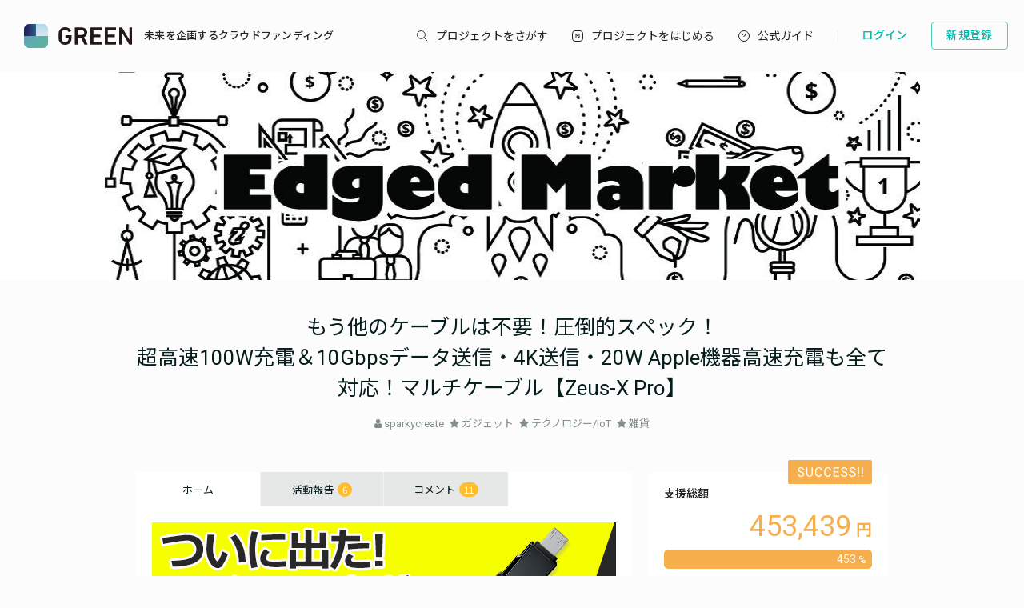

--- FILE ---
content_type: text/html; charset=utf-8
request_url: https://greenfunding.jp/edgedmarket/projects/4934
body_size: 83166
content:
<!DOCTYPE html>
<html>
<head>
<meta charset='UTF-8'>
<title>
もう他のケーブルは不要！圧倒的スペック！
超高速100W充電＆10Gbpsデータ送信・4K送信・20W Apple機器高速充電も全て対応！マルチケーブル【Zeus-X Pro】 | Edged market
</title>
<link rel="stylesheet" media="all" href="https://assets.greenfunding.jp/assets/application-5b0e7eff9626bc9642a3699f10a8812cf8a4b83355082650ec89e6a02caec0ce.css" />
<script src="https://assets.greenfunding.jp/assets/application-2603fc43f1b44dcf499f8cf3f9f27108ab502c08341257adbad1c05a1f6b1e38.js"></script>

<meta name="csrf-param" content="authenticity_token" />
<meta name="csrf-token" content="FT0PiD0njw1T6oy0jzOkDxqqpAFeI7kM74d/4X7YhtzTgBNZ7sqws88H63LytW+VdH/oPMEP7re6CKJpc12RjQ==" />
<meta content='もう他のケーブルは不要！圧倒的スペック！超高速100W充電＆10Gbpsデータ送信・4K送信・20W Apple機器高速充電も全て対応！マルチケーブル【Zeus-X Pro】' property='og:title'>
<meta content='もう他のケーブルは不要！圧倒的スペック！超高速100W充電＆10Gbpsデータ送信・4K送信・20W Apple機器高速充電も全て対応！マルチケーブル【Zeus-X Pro】' property='og:description'>
<meta content='https://images.greenfunding.jp/store/b12dce61d51225a44228825e3d4af6e76ecd4df0e1ff7475ca351feaa1aa' property='og:image'>
<meta content='article' property='og:type'>
<meta content='GREEN FUNDING' property='og:site_name'>
<meta content='ja_JP' property='og:locale'>
<meta content='https://greenfunding.jp/edgedmarket/projects/4934' property='og:url'>
<meta content='190491067749223' property='fb:app_id'>
<meta content='summary_large_image' name='twitter:card'>
<meta content='@greenfunding_jp' name='twitter:site'>
<meta content='もう他のケーブルは不要！圧倒的スペック！
超高速100W充電＆10Gbpsデータ送信・4K送信・20W Apple機器高速充電も全て対応！マルチケーブル【Zeus-X Pro】' name='twitter:title'>
<meta content='' name='twitter:description'>
<meta content='https://images.greenfunding.jp/store/b12dce61d51225a44228825e3d4af6e76ecd4df0e1ff7475ca351feaa1aa' name='twitter:image'>

<meta content='sparkycreate' property='product:brand'>
<meta content='out of stock' property='product:availability'>
<meta content='new' property='product:condition'>
<meta content='8047' property='product:price:amount'>
<meta content='JPY' property='product:price:currency'>
<meta content='4934' property='product:retailer_item_id'>
<meta content='終了' property='product:custom_label_0'>
<meta content='49人' property='product:custom_label_1'>
<meta content='残り終了' property='product:custom_label_2'>
<meta content='453,439' property='product:custom_label_3'>
<meta content='products' property='product:custom_label_4'>


<!-- Google Tag Manager -->
<script>
    window.dataLayer = window.dataLayer || [];
    dataLayer.push({
        event: "view_item",
        event_id: "18db9d0dd785c9a43ffc64dee1901e087a9330ddd2101b2c87fda22eff0a9763",
        project_id: "4934",
        ecommerce: {
            items: [
                {
                    item_name: "もう他のケーブルは不要！圧倒的スペック！超高速100W充電＆10Gbpsデータ送信・4K送信・20W Apple機器高速充電も全て対応！マルチケーブル【Zeus-X Pro】",
                    item_id: "4934"
                }]
        }
    });
</script>

<script>

window.dataLayer = window.dataLayer || [];
dataLayer.push({
  'page_view_event_id': "96166f3af9d46adf585c52c771854b2cd062194547ba010dc24b75787e01689a",
    'user_id': "",
    'em': "",
    'phone': "",
    'zip': "",
    'user_id_rtb': "unknown"
  });


  (function(w,d,s,l,i){w[l]=w[l]||[];w[l].push({'gtm.start':
  new Date().getTime(),event:'gtm.js'});var f=d.getElementsByTagName(s)[0],
  j=d.createElement(s),dl=l!='dataLayer'?'&l='+l:'';j.async=true;j.src=
  'https://www.googletagmanager.com/gtm.js?id='+i+dl;f.parentNode.insertBefore(j,f);
  })(window,document,'script','dataLayer','GTM-PNR8M8H');

</script>
<!-- End Google Tag Manager -->

<!-- Facebook Pixel Code -->
<script>
!function(f,b,e,v,n,t,s){if(f.fbq)return;n=f.fbq=function(){n.callMethod?
n.callMethod.apply(n,arguments):n.queue.push(arguments)};if(!f._fbq)f._fbq=n;
n.push=n;n.loaded=!0;n.version='2.0';n.queue=[];t=b.createElement(e);t.async=!0;
t.src=v;s=b.getElementsByTagName(e)[0];s.parentNode.insertBefore(t,s)}(window,
document,'script','https://connect.facebook.net/en_US/fbevents.js');
fbq('init', '1490657931261473');
fbq('track', 'PageView', {eventID: '96166f3af9d46adf585c52c771854b2cd062194547ba010dc24b75787e01689a'});
</script>
<noscript><img height="1" width="1" style="display:none"
src="https://www.facebook.com/tr?id=1490657931261473&ev=PageView&noscript=1"
/></noscript>
<!-- DO NOT MODIFY -->
<!-- End Facebook Pixel Code -->

<script>
// BaseCode (ページヘッダーに記述) 
!function (w, d, t) {
  w.TiktokAnalyticsObject=t;var ttq=w[t]=w[t]||[];ttq.methods=["page","track","identify","instances","debug","on","off","once","ready","alias","group","enableCookie","disableCookie"],ttq.setAndDefer=function(t,e){t[e]=function(){t.push([e].concat(Array.prototype.slice.call(arguments,0)))}};for(var i=0;i<ttq.methods.length;i++)ttq.setAndDefer(ttq,ttq.methods[i]);ttq.instance=function(t){for(var e=ttq._i[t]||[],n=0;n<ttq.methods.length;n++)ttq.setAndDefer(e,ttq.methods[n]);return e},ttq.load=function(e,n){var i="https://analytics.tiktok.com/i18n/pixel/events.js";ttq._i=ttq._i||{},ttq._i[e]=[],ttq._i[e]._u=i,ttq._t=ttq._t||{},ttq._t[e]=+new Date,ttq._o=ttq._o||{},ttq._o[e]=n||{};var o=document.createElement("script");o.type="text/javascript",o.async=!0,o.src=i+"?sdkid="+e+"&lib="+t;var a=document.getElementsByTagName("script")[0];a.parentNode.insertBefore(o,a)};

  ttq.load('CPTSQ8BC77U1C0R4S8DG');
  ttq.page();
}(window, document, 'ttq');


// イベントコード
ttq.instance('CPTSQ8BC77U1C0R4S8DG').track(
'ViewContent', {contents: [{content_id: '4934', brand: '4934', content_name: 'もう他のケーブルは不要！圧倒的スペック！超高速100W充電＆10Gbpsデータ送信・4K送信・20W Apple機器高速充電も全て対応！マルチケーブル【Zeus-X Pro】', quantity: 1, price: 7838}], content_type: 'product', value: 7838, currency: 'JPY'}


);

</script>


<!-- Criteo Top Page Tracker -->
<script type="text/javascript" src="//static.criteo.net/js/ld/ld.js" async="true"></script>
<script type="text/javascript">
  window.criteo_q = window.criteo_q || [];
  window.criteo_q.push(
    { event: "setAccount", account: [78124, 83547, 83548]},

  // 検索結果ページの場合
  // 検索結果ページ以外の場合
    
    { event: 'setSiteType', type: 'd' },{ event: 'viewItem', item: '4934' }
    
    
    );

</script>

<script src='/assets/javascripts/ckeditor/ckeditor.js'></script>
</head>
<body class='desktop asp projects_controller show_action' data-page='projects:show'>
<!-- Google Tag Manager (noscript) -->
<noscript><iframe src="https://www.googletagmanager.com/ns.html?id=GTM-PNR8M8H"
height="0" width="0" style="display:none;visibility:hidden"></iframe></noscript>
<!-- End Google Tag Manager (noscript) -->

<div class='l-header js-l-header'>
<div class='l-header__wrap'>
<h1 class='v-layouts-header__logo js-methods__hover'>
<a class='v-layouts-header__logo-link' href='/'>
<img alt="GREENFUNDING 未来を企画するクラウドファンディング" src="https://assets.greenfunding.jp/assets/layouts/common/header-logo_green-67ea9656fd52f62b230946c465fbe4420dc43157481eb10148a5534bdfff4cb8.svg" />
<span class='v-layouts-header__logo-text'>未来を企画するクラウドファンディング</span>
</a>
</h1>
<nav class='v-layouts-header__global-nav'>
<ul class='v-layouts-header__global-nav__list v-layouts-header__global-nav__list--flex'>
<li class='v-layouts-header__global-nav__item v-layouts-header__global-nav__item--search js-method__accordion'>
<a class='v-layouts-header__global-nav__item-link js-method__accordion js-methods__hover'>
<span class='v-layouts-header__global-nav__item-text v-layouts-header__global-nav__item-text--search'></span>
</a>
<div class='v-layouts-header__accordion js-methods__nav-accordion'>
<div class='v-layouts-header__accordion-search'>
<form class="project_search" id="project_search" action="/portals/search" accept-charset="UTF-8" method="get"><input name="utf8" type="hidden" value="&#x2713;" /><div class='v-layouts-header__accordion-search__inner js-methods__hover'>
<button name="button" type="submit"><span></span>
</button><input placeholder="キーワード検索" type="text" name="q[title_or_planner_name_cont]" id="q_title_or_planner_name_cont" />
</div>
</form></div>
<div class='v-layouts-header__accordion-navigation'>
<div class='v-layouts-header__accordion-navigation__category'>
<ul class='v-layouts-header__accordion-navigation__category-top'>
<li class='js-methods__hover'>
<a href="/portals/search?condition=new"><img class='is-hover' height='20px' src='https://assets.greenfunding.jp/assets/header_new-icon-hover-b15eca2df62ba9b2939f917243341e445ec7289885f80fd99b7768a2fe8b1f76.svg' width='20px'>
<img height='20px' src='https://assets.greenfunding.jp/assets/header_new-icon-3efa55825a4e47b1835b636e322f0016e7a0bdf4fc214f3bc649ed492e576d83.svg' width='20px'>
<p>新着プロジェクト</p>
</a></li>
<li class='js-methods__hover'>
<a href="/portals/picked"><img class='is-hover' height='16px' src='https://assets.greenfunding.jp/assets/header_clown-icon-hover-be5d3e6e826a040d19746e898241b4b10821232e53af067d63d4ccea590db89d.svg' width='16px'>
<img height='16px' src='https://assets.greenfunding.jp/assets/header_clown-icon-c9ab87e3c98816db8520606ea10476df7a9ef46b4cc3ec6bb9348c962dfd0b11.svg' width='16px'>
<p>代表プロジェクト</p>
</a></li>
<li class='js-methods__hover'>
<a href="/portals/search?condition=succeeded"><img class='is-hover' height='16px' src='https://assets.greenfunding.jp/assets/header_yen-icon-hover-85ce371c6bebc451e331dae826ea3a74596106211bc62520c170026c74f8c175.svg' width='16px'>
<img height='16px' src='https://assets.greenfunding.jp/assets/header_yen-icon-afb3d0f3a5a05e483fe65e0920ca34505ada89118cf555ba48d0035dba5f851e.svg' width='16px'>
<p>達成したプロジェクト</p>
</a></li>
</ul>
<ul class='v-layouts-header__accordion-navigation__category-list'>
<li class='js-methods__hover'>
<a href="/portals/search?category_id=27"><span>
ガジェット
</span>
</a></li>
<li class='js-methods__hover'>
<a href="/portals/search?category_id=38"><span>
テクノロジー/IoT
</span>
</a></li>
<li class='js-methods__hover'>
<a href="/portals/search?category_id=41"><span>
雑貨
</span>
</a></li>
<li class='js-methods__hover'>
<a href="/portals/search?category_id=45"><span>
オーディオ
</span>
</a></li>
<li class='js-methods__hover'>
<a href="/portals/search?category_id=49"><span>
アウトドア
</span>
</a></li>
<li class='js-methods__hover'>
<a href="/portals/search?category_id=44"><span>
車/バイク
</span>
</a></li>
<li class='js-methods__hover'>
<a href="/portals/search?category_id=16"><span>
ファッション
</span>
</a></li>
<li class='js-methods__hover'>
<a href="/portals/search?category_id=30"><span>
スポーツ
</span>
</a></li>
<li class='js-methods__hover'>
<a href="/portals/search?category_id=6"><span>
社会貢献
</span>
</a></li>
<li class='js-methods__hover'>
<a href="/portals/search?category_id=23"><span>
アート
</span>
</a></li>
<li class='js-methods__hover'>
<a href="/portals/search?category_id=25"><span>
出版
</span>
</a></li>
<li class='js-methods__hover'>
<a href="/portals/search?category_id=39"><span>
地域活性化
</span>
</a></li>
<li class='js-methods__hover'>
<a href="/portals/search?category_id=40"><span>
エンタメ
</span>
</a></li>
<li class='js-methods__hover'>
<a href="/portals/search?category_id=26"><span>
音楽
</span>
</a></li>
<li class='js-methods__hover'>
<a href="/portals/search?category_id=29"><span>
フード 
</span>
</a></li>
<li class='js-methods__hover'>
<a href="/portals/search?category_id=24"><span>
映像/映画
</span>
</a></li>
<li class='js-methods__hover'>
<a href="/portals/search?category_id=32"><span>
イベント
</span>
</a></li>
<li class='js-methods__hover'>
<a href="/portals/search?category_id=35"><span>
アイドル
</span>
</a></li>
<li class='js-methods__hover'>
<a href="/portals/search?category_id=42"><span>
写真
</span>
</a></li>
<li class='js-methods__hover'>
<a href="/portals/search?category_id=46"><span>
アニメ
</span>
</a></li>
<li class='js-methods__hover'>
<a href="/portals/search?category_id=43"><span>
鉄道
</span>
</a></li>
<li class='js-methods__hover'>
<a href="/portals/search?category_id=50"><span>
ペット
</span>
</a></li>
<li class='js-methods__hover'>
<a href="/portals/search?category_id=51"><span>
台湾
</span>
</a></li>
<li class='js-methods__hover'>
<a href="/portals/search?category_id=33"><span>
その他
</span>
</a></li>
<li class='js-methods__hover'>
<a href="/portals/search?category_id=52"><span>
ゴルフ
</span>
</a></li>

</ul>
</div>
</div>
<div class='v-layouts-header__accordion-close-button js-methods__close-button'>
<div class='v-layouts-header__accordion-close-button__container'>
<img src='https://assets.greenfunding.jp/assets/header_close-icon-b2fdce2cdbf318b3b922716019ed00b05123a341a0a4a0163b421e1c09c5a4c1.svg'>
<p>メニューを閉じる</p>
</div>
</div>
</div>
</li>
<li class='v-layouts-header__global-nav__item v-layouts-header__global-nav__item--start js-methods__hover'>
<a class='v-layouts-header__global-nav__item-link' href='/about'>
<span class='v-layouts-header__global-nav__item-text v-layouts-header__global-nav__item-text--start'></span>
</a>
</li>
<li class='v-layouts-header__global-nav__item v-layouts-header__global-nav__item--guide js-methods__hover'>
<a class='v-layouts-header__global-nav__item-link' href='https://help2020.greenfunding.jp/'>
<span class='v-layouts-header__global-nav__item-text v-layouts-header__global-nav__item-text--guide'>公式ガイド</span>
</a>
</li>
<li class='v-layouts-header__global-nav__item v-layouts-header__global-nav__item--vertical'></li>
</ul>
</nav>

<div class='v-layouts-header__users'>
<ul class='v-layouts-header__users__list v-layouts-header__users__list--flex'>
<li class='v-layouts-header__users__item'>
<a class='v-layouts-header__users-button v-layouts-header__users-button js-methods__hover' href='/users/sign_in?forced=true'>
<span class='v-layouts-header__users-button__label'>ログイン</span>
</a>
</li>
<li class='v-layouts-header__users__item v-layouts-header__users__item--sign-up'>
<a class='v-layouts-header__users-button v-layouts-header__users-button--sign-up js-methods__hover' href='/users/sign_up'>
<span class='v-layouts-header__users-button__label'>新規登録</span>
</a>
</li>
</ul>
</div>

</div>
</div>
<div class='v-layouts__overlay js-methods__overlay'></div>




<script type="application/ld+json">
[
    {
        "@context" : "http://schema.org",
        "@type" : "WebSite",
        "name" : "もう他のケーブルは不要！圧倒的スペック！
超高速100W充電＆10Gbpsデータ送信・4K送信・20W Apple機器高速充電も全て対応！マルチケーブル【Zeus-X Pro】 | Edged market",
        "url" : "https://greenfunding.jp/"
    },
    {
        "@context" : "http://schema.org",
        "@type" : "Product",
        "name" : "もう他のケーブルは不要！圧倒的スペック！
超高速100W充電＆10Gbpsデータ送信・4K送信・20W Apple機器高速充電も全て対応！マルチケーブル【Zeus-X Pro】",
        "image" : "https://images.greenfunding.jp/store/b12dce61d51225a44228825e3d4af6e76ecd4df0e1ff7475ca351feaa1aa",
        "url" : "https://greenfunding.jp/edgedmarket/projects/4934",
        "offers": [
            {
                "@type": "Offer",
                "url" : "https://greenfunding.jp/edgedmarket/projects/4934/supports/new?reward_id=24712",
                "priceCurrency" : "JPY",
                "price": "7838",
                "availability" : "https://schema.org/Discontinued"
            },
            {
                "@type": "Offer",
                "url" : "https://greenfunding.jp/edgedmarket/projects/4934/supports/new?reward_id=24713",
                "priceCurrency" : "JPY",
                "price": "8047",
                "availability" : "https://schema.org/Discontinued"
            },
            {
                "@type": "Offer",
                "url" : "https://greenfunding.jp/edgedmarket/projects/4934/supports/new?reward_id=24714",
                "priceCurrency" : "JPY",
                "price": "8360",
                "availability" : "https://schema.org/Discontinued"
            },
            {
                "@type": "Offer",
                "url" : "https://greenfunding.jp/edgedmarket/projects/4934/supports/new?reward_id=24715",
                "priceCurrency" : "JPY",
                "price": "10313",
                "availability" : "https://schema.org/Discontinued"
            },
            {
                "@type": "Offer",
                "url" : "https://greenfunding.jp/edgedmarket/projects/4934/supports/new?reward_id=24716",
                "priceCurrency" : "JPY",
                "price": "10588",
                "availability" : "https://schema.org/Discontinued"
            },
            {
                "@type": "Offer",
                "url" : "https://greenfunding.jp/edgedmarket/projects/4934/supports/new?reward_id=24717",
                "priceCurrency" : "JPY",
                "price": "11000",
                "availability" : "https://schema.org/Discontinued"
            },
            {
                "@type": "Offer",
                "url" : "https://greenfunding.jp/edgedmarket/projects/4934/supports/new?reward_id=24718",
                "priceCurrency" : "JPY",
                "price": "11138",
                "availability" : "https://schema.org/Discontinued"
            },
            {
                "@type": "Offer",
                "url" : "https://greenfunding.jp/edgedmarket/projects/4934/supports/new?reward_id=24719",
                "priceCurrency" : "JPY",
                "price": "11435",
                "availability" : "https://schema.org/Discontinued"
            },
            {
                "@type": "Offer",
                "url" : "https://greenfunding.jp/edgedmarket/projects/4934/supports/new?reward_id=24720",
                "priceCurrency" : "JPY",
                "price": "11880",
                "availability" : "https://schema.org/Discontinued"
            }
        ]
    }
]
</script>
<div class='l-main'>
<div class='project_header'>
<div style='background-color: ;'>
<a href="/edgedmarket"><img class="attachment partner_page asp_header" alt="image" onerror="this.error=null;this.src=&quot;https://assets.greenfunding.jp/assets/loading_image-c8ad271e12f4eac92d6ad11d1b7a3786b990fae3fca09d690dd64a34875d7207.gif&quot;" src="https://images.greenfunding.jp/store/a215933d5e9862f5b7b536b5f5a970068b6c95b4eff6d72c41b258926e11" />
</a></div>
<!-- Global site tag (gtag.js) - Google Analytics -->
<script async src="https://www.googletagmanager.com/gtag/js?id=G-34NTV67H5F"></script>
<script>
  window.dataLayer = window.dataLayer || [];
  function gtag(){dataLayer.push(arguments);}
  gtag('js', new Date());

  gtag('config', 'G-34NTV67H5F');
</script>

<!-- Facebook Pixel Code -->
<script>
  !function(f,b,e,v,n,t,s)
  {if(f.fbq)return;n=f.fbq=function(){n.callMethod?
  n.callMethod.apply(n,arguments):n.queue.push(arguments)};
  if(!f._fbq)f._fbq=n;n.push=n;n.loaded=!0;n.version='2.0';
  n.queue=[];t=b.createElement(e);t.async=!0;
  t.src=v;s=b.getElementsByTagName(e)[0];
  s.parentNode.insertBefore(t,s)}(window, document,'script',
  'https://connect.facebook.net/en_US/fbevents.js');
  fbq('init', '547800309977235');
  fbq('track', 'PageView');
</script>
<noscript><img height="1" width="1" style="display:none"
  src="https://www.facebook.com/tr?id=547800309977235&ev=PageView&noscript=1"
/></noscript>
<!-- End Facebook Pixel Code -->
<h1><a href="/edgedmarket/projects/4934">もう他のケーブルは不要！圧倒的スペック！<br />超高速100W充電＆10Gbpsデータ送信・4K送信・20W Apple機器高速充電も全て対応！マルチケーブル【Zeus-X Pro】</a></h1>
<ul>
<li>
<i class="fa fa-user"></i>
<a data-planner-id="39696" id="open_show_planner" href="?planner_id=39696&amp;project_id=4934#show_planner">sparkycreate</a>
</li>
<li>
<i class="fa fa-star"></i>
<a href="/edgedmarket/projects/search?category_id=27">ガジェット</a>
</li>
<li>
<i class="fa fa-star"></i>
<a href="/edgedmarket/projects/search?category_id=38">テクノロジー/IoT</a>
</li>
<li>
<i class="fa fa-star"></i>
<a href="/edgedmarket/projects/search?category_id=41">雑貨</a>
</li>
</ul>
</div>

<div class='container container--project_wide container-flex'>

<div class='l-content'>
<ul class='project_content-header'>
<li class='is-home'>
<a data-keep-scroll="true" href="/edgedmarket/projects/4934">ホーム</a>
</li>
<li class='is-activities'>
<a data-keep-scroll="true" href="/edgedmarket/projects/4934/activities">活動報告
<span class='badge'>
6
</span>
</a></li>
<li class='is-comments'>
<a data-keep-scroll="true" href="/edgedmarket/projects/4934/comments">コメント
<span class='badge'>
11
</span>
</a></li>
</ul>

<div class='project-content'>
<div class='project-main_visual'>
<img class="attachment project image" alt="image" onerror="this.error=null;this.src=&quot;https://assets.greenfunding.jp/assets/loading_image-c8ad271e12f4eac92d6ad11d1b7a3786b990fae3fca09d690dd64a34875d7207.gif&quot;" src="https://images.greenfunding.jp/store/b12dce61d51225a44228825e3d4af6e76ecd4df0e1ff7475ca351feaa1aa" />
<i class="fa fa-play-circle"></i>
<iframe allowfullscreen src='https://www.youtube.com/embed/chP-L916LSs'></iframe>
</div>

<ul class='project-social_button'>
<li>
<div class='fb-like' data-action='like' data-href='https://greenfunding.jp/edgedmarket/projects/4934' data-layout='button_count' data-share='false' data-show-faces='false'></div>
</li>
<li>
<a class='twitter-share-button' data-text='もう他のケーブルは不要！圧倒的スペック！
超高速100W充電＆10Gbpsデータ送信・4K送信・20W Apple機器高速充電も全て対応！マルチケーブル【Zeus-X Pro】' data-url='https://greenfunding.jp/edgedmarket/projects/4934' href='https://twitter.com/share'>
Tweet
</a>
</li>
<li>
<a class='button button-primary button-flat' data-permalink='edgedmarket' data-project-id='4934' href='#embed_project' id='open_embed_project'>
<i class="fa fa-share-alt"></i>
埋め込む
</a>
</li>
</ul>

<div id='scroll-content'>
<a class="fb-share share-btn" onclick="window.open(this.href, &#39;FBwindow&#39;, &#39;width=650, height=450, menubar=no, toolbar=no, scrollbars=yes&#39;); return false;" href="http://www.facebook.com/share.php?u=https://greenfunding.jp/edgedmarket/projects/4934">Facebookでシェア</a>
<a class="tw-share share-btn" target="_blank" href="http://twitter.com/share?url=https://greenfunding.jp/edgedmarket/projects/4934&amp;text=もう他のケーブルは不要！圧倒的スペック！
超高速100W充電＆10Gbpsデータ送信・4K送信・20W Apple機器高速充電も全て対応！マルチケーブル【Zeus-X Pro】">Xでシェア</a>
<hr>

</div>
<p><img alt="" src="/attachments/store/0dfa79ea5773881a5d214abc8a01036693a6a104b13fb762a4c743ffcb8d/img01.jpg" style="width: 885px; height: 227px;" /></p>

<p><img alt="" src="/attachments/store/49ebe49cc4574e880b7e0a84f36831d9f30805deb87ff84082a34205966d/bnr_01.jpg" style="width: 885px; height: 156px;" /></p>

<p>6種の端子を搭載。これ1本でさまざまな機器に使える！<br />
ZEUS-X Proは100Ｗ給電可能。10Gbps高速データ送信、4K動画送信などができる高機能な万能型ケーブル。</p>

<p><img alt="" src="/attachments/store/7f94862d11d2011d568b18d0f541748e55941ed855edbe172c4a222ad1df/img02.jpg" style="width: 885px; height: 931px;" /></p>

<ul>
	<li><strong>100W給電、QC 4.0、Huawei スーパーチャージに対応</strong></li>
	<li><strong>&nbsp;eMarker ICチップ搭載</strong></li>
	<li><strong>超高速10Gbpsデータ送信（USB2.0より20倍以上速い）</strong></li>
	<li><strong>外部モニターに4K 60Hz 動画送信</strong></li>
	<li><strong>ミリタリーグレードの耐久性</strong></li>
	<li><strong>高品質素材に未来志向のデザイン</strong></li>
</ul>

<p><img alt="" src="/attachments/store/0db1bffb7cffd6fbfb370c673a08273b8506d7906f5823c0fe174c8b628b/img03.jpg" style="width: 885px; height: 487px;" /></p>

<hr />
<h3><strong>こんな経験はありませんか？</strong></h3>

<p>●スマホやタブレット、充電器などいろんなタイプのケーブルを持ち歩かないといけない。<br />
●カバンの中で複数のケーブルが絡まり、使いたい時にすぐに探せない。<br />
●マルチタイプのケーブルでは充電に時間がかかる。<br />
●純正のケーブルや、安価なケーブルはすぐに断線して買い替えてしまう。<br />
●出張先やカフェでのデータ転送作業で時間がかかる</p>

<p><img alt="" src="https://images.greenfunding.jp/store/f131993d1a681a449687d594f32c65cab5041b7f04dc87f53c634d94c0b5" style="width: 567px; height: 649px;" /></p>

<h3><strong>Zeus-X Proはケーブルの不満をすべて解決します！</strong></h3>

<p>この究極の万能型ケーブルは、この1本で要求の厳しいタスクにも使えるケーブルです！</p>

<p>今やデバイスも充電器も高速充電がスタンダード。<br />
実はケーブルも対応が必要です！</p>

<p>100W PD対応・eMarker搭載でMacbookやノートPCの高速充電、Apple製品の20W高速充電にも対応！<br />
Zeus-X Proを使って、お使いのノートPCやスマートフォンと外部モニターを直接接続すれば、2画面で画像を確認でき、作業効率が上がります！<br />
また、<strong>10Gbpsの超高速データ送信</strong>ができますので、大容量データファイルの高速送信もできます！<br />
未来志向の上質なデザインで、今までにないほど強力で洗練されたデザインのケーブルになっています！</p>

<p><img alt="" src="/attachments/store/c401658b3f2737fe0220e25194a7a628af06bae5b05ae5529a57d3717c85/img04.jpg" style="width: 885px; height: 487px;" /></p>

<p><img alt="" src="/attachments/store/17229d27fbe7b18ac254f132fd5b670c214b35b6ae0e84f251fd1ba12b7f/img05.jpg" style="width: 885px; height: 487px;" /></p>

<p><img alt="" src="/attachments/store/00f2c8d8946fa3eb1a83d5d21a6e552f08e00ca9e2798a71e1e4c487f3a2/img06.jpg" style="width: 885px; height: 487px;" /></p>

<p><img alt="" src="/attachments/store/311e6dde76155db45561a040e6c680e0fadddfc28873c3bb43b83e225c1e/img07.jpg" style="width: 885px; height: 487px;" /></p>

<p><img alt="" src="/attachments/store/e2e0cc93a3b239b5bfa01ad3e45092d429f2a6717304046141be3b59f2a8/bnr_04.jpg" style="width: 885px; height: 156px;" /></p>

<p><img alt="" src="/attachments/store/bc8954a1aad5af757b3438906893dad15cb8433a71610beccafc6f2e2e60/100W10gbs+GIF.gif" style="width: 885px; height: 498px;" /></p>

<p>eMaker搭載、最大100Wの給電能力、超高速10Gbpsデータ送信が可能。</p>

<p>&nbsp;</p>

<p><strong>持ち歩くモバイル機器に合わせて、ケーブルも何本も持ち合わせていませんか？</strong></p>

<ul>
	<li>USB Type-Cは、MacBookやノートPCなどで使えます。</li>
	<li>Lightningは、iPhone、ワイヤレスイヤホン、iPadなどで使えます。</li>
	<li>Micro-USBは、モバイルバッテリーなどで使えます。</li>
	<li>USB 3.1 Gen2 Type-Cは、外付けSSDやポータブルモニターなどで使えます。</li>
</ul>

<p>&nbsp;</p>

<p>Zeus-X Proは、これ1本であらゆるモバイル機器を高速充電および高速データ送信することができる、まさに万能型のケーブルです。<br />
4K 60Hz動画も外部モニターに送信できますし、スマートフォンやノートPCの高速充電もできます。<br />
<strong>モバイル機器を日常で使うすべての人々にとって、本当に使い勝手の良いケーブルです。</strong><br />
日常生活だけでなく、フォトグラファー、プロの旅行家、プロゲーマー、技術専門職、学生、コンテンツクリエイターなどプロの方がお仕事で使うのにも適した本当に使えるケーブルです。</p>

<p><img alt="" src="/attachments/store/26b4265b30c1d3b07a46c6de18ffe51fc8c10e986e34c1a5444536f3ca41/bnr_05.jpg" style="width: 885px; height: 156px;" /></p>

<p><img alt="" src="/attachments/store/ea2cebb22088cb24ef8bc4a474e8620e476659513b4795cc9d321430fdf5/4k60hzGIF.gif" style="width: 885px; height: 498px;" /></p>

<p>4K 60Hz動画送信が可能。</p>

<p>Zeus-X Pro1本で、ノートPCやスマートフォンとType-C外部モニターを直接つなげて、2つの画面で同じ動画を共有、作業効率を2倍に上げることができます。最大4K 60Hzの動画やタッチスクリーン（外部モニタの互換性により）に対応します。</p>

<p><img alt="" src="/attachments/store/eb5798c77630a76be4fe5fa1fe541571d45c7916e18155200089deb82bb6/bnr_06.jpg" style="width: 885px; height: 156px;" /></p>

<p><img alt="" src="/attachments/store/263ea27c778ae1e9e41ffbfc6f4c07fce958021d9a2e52cf873943b7a028/img09.jpg" style="width: 885px; height: 487px;" /></p>

<p><strong>最大20W Apple機器高速充電が可能。0～50％の充電がわずか30分で完了します。</strong></p>

<p>&nbsp;</p>

<p>iPhone充電に時間を要するのにうんざりしていませんか？Zeus-X Proなら、iPhone充電（0～50％）をわずか30分で行うことができます！わずか30分の充電でiPhoneを6時間以上使用できます！</p>

<h2><img alt="" src="https://images.greenfunding.jp/store/e415defff2144ee8f6db4bc45d082496e78ba39986f1256c0f64c2ee1f76" style="width: 885px; height: 156px;" /></h2>

<p><img alt="" src="https://images.greenfunding.jp/store/858f05420723f5b54f072f7a048693107c564644231bfea3fd4a5facb10b" style="width: 885px; height: 493px;" /></p>

<p>Zeus-X Proは素材に高グレードのアルミ合金＆ミリタリーグレードのナイロンと糸を使用。<br />
さらに！絡み/ほつれ防止技術を採用し、優れた耐久性を実現しました。</p>

<p><img alt="" src="/attachments/store/6cc13ef8afc7cb5892e767589a5009519a055f11a797581f79c3d8feb49d/bnr_03.jpg" style="width: 885px; height: 156px;" /></p>

<p><img alt="" src="/attachments/store/8648a0c22c56b592293e8f5a4e91f68d17e216c89f26d9d450f919b43c2f/img08.jpg" style="width: 885px; height: 487px;" /></p>

<p>Zeus-X Proには、MicroUSB、Lightningアダプターなどの端子が付いています。USB-C端子をベースにして、それら端子を取り付けたり外したりすることができるようになっています。人間工学に基づき、必要に応じて、簡単にスライドして端子を交換できるように設計しました。</p>

<p><img alt="" src="/attachments/store/b8e10f1642451cea5142ca018a797eba774ca355573af03247eb07a1eee6/bnr_02.jpg" style="width: 885px; height: 156px;" /></p>

<p><img alt="" src="/attachments/store/7aca84680353153e9efcfeea22af9fdbee6fcaced6acd3d5a121d04bf634/SpaceshipGIF.gif" style="width: 885px; height: 498px;" /></p>

<p>Zeus-X Proを設計するにあたり、私達チームは、<strong>史上最もハイパワーの給電ができるケーブル</strong>ではないといけないというコンセプトを打ち出しました。<br />
また、そのようなケーブルは、外観も洗練されていなければならないとも考えました。デザイン決定に何週間も要し、デザインの方向性をSF映画に出てくるような宇宙船にすることにたどり着いたのです。</p>

<p><img alt="" src="/attachments/store/e032fd795da97315aa706452d092e579efb031a7b885beef6b51aaaf5ed6/bnr_07.jpg" style="width: 885px; height: 156px;" /></p>

<p><img alt="" src="/attachments/store/6e6d3c5657785bee34b4f9be9564bea720c7c605773790382ad4c7f6a51a/img10.jpg" style="width: 885px; height: 487px;" /></p>

<p><img alt="" src="/attachments/store/311e6dde76155db45561a040e6c680e0fadddfc28873c3bb43b83e225c1e/img07.jpg" style="width: 885px; height: 487px;" /></p>

<table border="1" cellpadding="5" cellspacing="3" style="width:500px;">
	<tbody>
		<tr>
			<th scope="row">最大電力</th>
			<td style="text-align: center;">100W</td>
		</tr>
		<tr>
			<th scope="row">18W Apple機器 高速充電</th>
			<td style="text-align: center;">◯</td>
		</tr>
		<tr>
			<th scope="row">データ送信速度</th>
			<td style="text-align: center;">10Gbps(理論値)</td>
		</tr>
		<tr>
			<th scope="row">USBバージョン</th>
			<td style="text-align: center;">USB 3.1 Gen2</td>
		</tr>
		<tr>
			<th scope="row">4K 動画送信</th>
			<td style="text-align: center;">◯</td>
		</tr>
		<tr>
			<th scope="row">取り外し可能端子</th>
			<td style="text-align: center;">◯</td>
		</tr>
		<tr>
			<th scope="row">ケーブル長の種類</th>
			<td style="text-align: center;">0.3ｍ/1.5m/2.0m</td>
		</tr>
	</tbody>
</table>

<p><strong>※ケーブルの長さは0.3ｍ/1.5m/2.0mの3パターンご用意しています。</strong></p>

<hr />
<p><br />
<img alt="" src="/attachments/store/66055a72a79e423fc829cd8f419b279bf7928a2ba01b8d095bd2d384fd90/img_01.jpg" style="width: 885px; height: 336px;" /><br />
<strong>Zeus-X Pro&nbsp;&nbsp; &nbsp;VS&nbsp;&nbsp; &nbsp;磁気ケーブル</strong></p>

<p><strong>Zeus-X Proの特徴</strong></p>

<ul>
	<li>たった1本であらゆる機器の充電ができる。</li>
	<li>スマートフォンの画面を横向きにした状態でも接続ので、動画を見ながら＆ビデオ撮影しながら充電できる。</li>
	<li>各アダプターが個別で使える。さらに、他のUSB-Cケーブルと接続し、拡張することもできる。</li>
</ul>

<p><strong>磁気ケーブルの特徴</strong></p>

<ul>
	<li>充電する機器に合わせて、端子を追加購入する必要がある。</li>
	<li>スマートフォンの画面を横向きにすると、うまくケーブルが接続できなくなるので充電も中断してしまう。</li>
	<li>アクセサリーを着ける時にアダプターチップを取り外す必要がある。例：iPhoneオーディオアダプター、USB-Cアクセサリーなど。</li>
</ul>

<p><img alt="" src="/attachments/store/5dba6b1b89b96c463046309938d8a31b9e01ba2d3c916290839f13b79a80/img11.jpg" style="width: 885px; height: 487px;" /></p>

<p>磁気ケーブルは特定の状況下では扱いづらくなります。磁気ケーブルをスマートフォンに接続し、ポケットやバッグの中に入れて持ち歩く場合、いつの間にかケーブルの接続が切れてスマートフォンのバッテリーが切れていることがあります。<br />
スマートフォンを横向きにしてゲームや動画を見たりしますよね？磁気ケーブルだとそんな時苦労します。すぐに取れてしまうからです！<br />
そして、<strong>結局、安定して使い勝手の良いケーブルに乗り換えることになるのです。</strong></p>

<p><img alt="" src="/attachments/store/6795e34f58ab2824df0b38787a5705c415face9d23ee1a69d5b4b4d5d4a3/img12.jpg" style="width: 885px; height: 487px;" /></p>

<p><img alt="" src="/attachments/store/1db121da25d2db7698e67e99086a57cf084de85c2578194495f75909bc5d/bnr_08.jpg" style="width: 885px; height: 156px;" /></p>

<p><strong>保証期間：１年間</strong></p>

<p>お届け日から1年間の保証がついておりますのでご安心ください。<br />
保証の対象は初期不良や通常のご利用で故障した場合となります。<br />
自然損耗や経年劣化、誤ったご使用による破損などは保証の対象外となります。</p>

<p><img alt="" src="/attachments/store/f656f5523403e9b6d15ef21578eb43a7b3604756db88596d268653c13c8f/pic_17.png" style="width: 885px; height: 221px;" /></p>

<p><img alt="" src="/attachments/store/c04036e9d64d692af7717796c6f1f46128c644389c5f808473167a34127c/bnr_09.jpg" style="width: 885px; height: 156px;" /></p>

<p>私たちFuturiztaは当初、新しいテクノロジーやガジェットへの情熱を探求し、共有するためのプラットフォームとしてスタートしました。当社のビジョンと目標はシンプルであり、生活をより簡単で便利にする革新的なガジェットと接続することで、あなたの生活を「未来化」することです。</p>

<p>Futuriztaは、あなたの人生を「未来化」するTechIndustriesの最前線に立つよう努めています。</p>

<p><img alt="" src="https://images.greenfunding.jp/store/663694a4779927457eb3fe3c5a528d995c2f4bf093df6af7eb49effe585e" style="width: 885px; height: 650px;" /></p>

<p><img alt="" src="/attachments/store/0506f16175f95788230404400907d0e1edec8a9482f4d194e8a06c4ac956/bnr_10.jpg" style="width: 885px; height: 156px;" /></p>

<p><img alt="" src="/attachments/store/704435a4a8e5417d0560a0e70839bcd0312cbb91ff5a4a4a5eeb2327646f/rtn_01.jpg" style="width: 885px; height: 590px;" /></p>

<p><img alt="" src="/attachments/store/9ad37fbd590546c3ef90f616ff9de90cd25cb4a7635fe1bcb30ad18f687e/rtn_02.jpg" style="width: 885px; height: 590px;" /></p>

<p><img alt="" src="/attachments/store/d8e4115f11c7f58bf42aee381dfaca9551dbbc6c148491a7119972663ca7/rtn_03.jpg" style="width: 885px; height: 590px;" /></p>

<p><img alt="" src="/attachments/store/51fdaf40026cdc331bf9d795128a90068ef91beef9dff797fc49353b92cc/rtn_04.jpg" style="width: 885px; height: 590px;" /></p>

<p><img alt="" src="/attachments/store/3b38375e9204b5230965c36945a0634b5824e78283988a4175b4e5fe38d0/rtn_05.jpg" style="width: 885px; height: 590px;" /></p>

<p><img alt="" src="/attachments/store/6771fdb093d5761ea6798a7922f36b25ba4f44058875517c658de88a68b5/rtn_06.jpg" style="width: 885px; height: 590px;" /></p>

<p><img alt="" src="/attachments/store/b1ab7317568121831f6cef0df1d575b265894118bb80fb475b99c8d63486/rtn_07.jpg" style="width: 885px; height: 590px;" /></p>

<p><img alt="" src="/attachments/store/8183ea1646d30e561bf51877d11bce1d1107761bf7dd332b59724f5cf6e8/rtn_08.jpg" style="width: 885px; height: 590px;" /></p>

<p><img alt="" src="/attachments/store/b8b18216b2de44e8645832c9b0d96dc0b15c9edaf9306134f7129e36ea82/rtn_09.jpg" style="width: 885px; height: 590px;" /></p>

<p><img alt="" src="/attachments/store/fbc765ea07798f67cda720d5f3e30faa6f6ba8275e867320f3e42423df98/bnr_11.jpg" style="width: 885px; height: 156px;" /></p>

<p>Q.高出力(100W)のアダプター用ケーブルとして使えますか？<br />
A.使用できます。eMarkerを内蔵しておりますので安全にお使いいただけます。</p>

<p>Q.ケーブルの長さは？<br />
A.0.3M/1.5m/2.0Mの3サイズございます。お好みの長さをお選びください。</p>

<p>Q.新しいiPhoneやiPadに対応していますか？<br />
A.はい、対応しております。</p>

<p>Q.MFI認定（Apple公式認定）の商品でしょうか？<br />
A.いいえ。ただし、品質と機能は、Apple公式認定ケーブルと同じ、20Wの高速充電にも対応しています。</p>

<p>Q.すぐに断線したりしないですか？<br />
A.素材に高グレードのアルミ合金＆ミリタリーグレードのナイロンと糸を使用しており簡単に切れたり破れてしまうことはありません。</p>

<p>Q.Nintendo Switchにも使えますか？<br />
A.はい、対応しております。</p>

<p>Q.パソコンのUSB出力からでも充電できますか？<br />
A.はい、充電可能です。</p>

<p><img alt="" src="/attachments/store/156ed8ae0e28faca8ffb8cb1f6c21537a2991275487f04140801ee14c7be/bnr_12.jpg" style="width: 885px; height: 156px;" /></p>

<p><img alt="" src="/attachments/store/38be3f27e7364444d64140f437b3b9c6ebba9c9c5d900fc6cd7ea8ec8934/%E3%83%95%E3%82%9A%E3%83%AD%E3%82%B7%E3%82%99%E3%82%A7%E3%82%AF%E3%83%88%E8%B5%B7%E6%A1%88%E8%80%85%E7%94%BB%E5%83%8F.jpg" style="width: 885px; height: 309px;" /></p>

<p>最後までお読み頂きましたこと、心より感謝申し上げます。<br />
スパーキークリエイトの内山と申します。<br />
弊社は【生活を豊かにハッピーに】をモットーに、自社商品の開発並びに海外製品の輸入販売に取り組んでおります。<br />
これからも自社商品の開発並びに海外製品の輸入販売に精進してまいりますが、まずは、今回のプロジェクトを成功させるべく引き続き邁進して参ります。<br />
皆様、ご支援を頂けますと幸甚です。<br />
どうぞ、宜しくお願い致します。</p>

<p><img alt="" src="/attachments/store/91804d779b46ac4fc89c48da66efb3d8744523a2142a2bb02d61ec2b71ab/bnr_13.jpg" style="width: 885px; height: 156px;" /></p>

<p>本製品は量産体制が確保された製品になり、プロジェクト終了後はメーカー側と協議の上、できる限り早くお手元に届けられるよう努力いたしますが、想定を上回る大量のご注文時や素材供給に時間が必要な場合など予期しないトラブル、または物流事情などで遅延が発生する場合がある点についてはご留意ください。</p>

<p>またカラーについてはご利用のモニター等環境によって見え方が異なる場合があります。</p>

<p>並行輸入品が発生する可能性があります。個人輸入及び販路によっては防ぐことができない可能性がある点、ご了承願います。</p>

<p>当プロジェクトはお申込み完了をもって契約が成立いたします。その為、お客様都合による返品・キャンセルはできませんのでご注意ください。</p>

</div>
</div>
<div class='l-sidebar is-right'>
<div class='project_sidebar'>
<div class='project_sidebar-section project_sidebar_dashboard'>
<div class='project_sidebar_dashboard-success-ribbon'></div>
<div class='project_sidebar_dashboard-progress'>
<div class='text text-muted text-small'>
支援総額
</div>
<div class='project_sidebar_dashboard-amount'>
453,439
</div>
<div class='progress_bar progress_bar-detail'>
<div class='progress_bar-bar' style='width: calc(100% + 0.0px)'>
<div class='progress_bar-label'>
453
</div>
</div>
</div>
</div>
<div class='project_sidebar_dashboard-target-info'>
<div class='text text-muted text-small'><span class='is-number'>2021</span><span>年</span><span class='is-number'>8</span><span>月</span><span class='is-number'>31</span><span>日</span><span>まで</span></div>
<div class='text text-muted text-small'><span>目標</span><span class='is-number'>100,000</span><span>円</span></div>
</div>
<div class='project_sidebar_dashboard-info'>
<ul>
<li>
<div>
支援人数
</div>
<div class='project_sidebar_dashboard-info-number'>
<span class='is-number'>49</span>
<span>人</span>
</div>
</li>
<li>
<div>
残り時間
</div>
<div class='project_sidebar_dashboard-info-number'>
終了
</div>
</li>
</ul>
</div>
<button name="button" type="submit" class="button button-default button-end">このプロジェクトは終了しました</button>
</div>

<div class='project_sidebar-section project_sidebar_profile'>
<div class='project_sidebar_profile-image'>
<img class="attachment planner image" alt="image" onerror="this.error=null;this.src=&quot;https://assets.greenfunding.jp/assets/loading_image-c8ad271e12f4eac92d6ad11d1b7a3786b990fae3fca09d690dd64a34875d7207.gif&quot;" src="https://images.greenfunding.jp/store/33bc1f565351e97fe56ba9b38e0f2ddc0c1663fc28c9618622b5db6c748c" />
</div>
<div class='project_sidebar_profile-section'>
<div class='project_sidebar_profile-name'>
sparkycreate
</div>
<div class='project_sidebar_profile-links'>
<a class="project_sidebar_profile-links-button" target="_blank" href="https://sparkycreate.com/"><svg width="16" height="16" viewbox="0 0 16 16" fill="none" xmlns="http://www.w3.org/2000/svg"><path d="m8 0c.73438 0 1.44271.09375 2.125.28125.6823.1875 1.3203.455729 1.9141.80469.5937.34896 1.1328.76562 1.6171 1.25.4844.48437.9011 1.02604 1.25 1.625.349.59896.6172 1.23698.8047 1.91406s.2839 1.38542.2891 2.125c0 .73438-.0938 1.44271-.2812 2.125-.1876.6823-.4558 1.3203-.8047 1.9141-.349.5937-.7657 1.1328-1.25 1.6171-.4844.4844-1.0261.9011-1.625 1.25-.599.349-1.237.6172-1.9141.8047-.67708.1875-1.38542.2839-2.125.2891-.73438 0-1.44271-.0938-2.125-.2812-.68229-.1876-1.32031-.4558-1.91406-.8047-.59375-.349-1.13282-.7657-1.61719-1.25-.48437-.4844-.90104-1.0261-1.25-1.625-.348958-.599-.617188-1.2344-.804688-1.9063-.1875-.67186-.28385367-1.3828-.289062-2.1328 0-.73438.09375-1.44271.28125-2.125s.455729-1.32031.80469-1.91406c.34896-.59375.76562-1.13282 1.25-1.61719.48437-.48437 1.02604-.90104 1.625-1.25.59896-.348958 1.23437-.617188 1.90625-.804688.67187-.1875 1.38281-.28385367 2.13281-.289062zm6.3203 5c-.1979-.42188-.4375-.81771-.7187-1.1875-.2813-.36979-.5938-.71094-.9375-1.02344-.3438-.3125-.7162-.58594-1.1172-.82031-.4011-.23437-.8203-.42969-1.2578-.58594.1875.26042.3567.53646.5078.82813.151.29166.2838.59114.3984.89844.1146.30729.2162.62239.3047.94531.0885.32291.1615.63802.2188.94531zm.6797 3c0-.69271-.0964-1.35938-.2891-2h-2.8359c.0417.33333.0729.66406.0938.99219.0208.32812.0312.66406.0312 1.00781 0 .33854-.0104.67188-.0312 1-.0209.32812-.0521.66146-.0938 1h2.8359c.1927-.64062.2891-1.30729.2891-2zm-7 7c.25521 0 .49219-.0703.71094-.2109.21875-.1407.42448-.3256.61718-.5547.19271-.2292.35938-.487.5-.7735.14063-.2864.27348-.5807.39848-.8828s.2213-.5885.289-.8593c.0677-.2709.1276-.5105.1797-.7188h-5.39061c.04166.2031.10156.4427.17969.7188.07812.276.17447.5624.28906.8593.11458.2969.24479.5886.39062.875.14584.2865.31511.5469.50782.7813.1927.2344.39583.4192.60937.5547.21354.1354.45313.2057.71875.2109zm2.8672-5c.0417-.33333.0729-.66406.0937-.99219.0209-.32812.0339-.66406.0391-1.00781 0-.33854-.0104-.67188-.0312-1-.0209-.32812-.0547-.66146-.1016-1h-5.73439c-.04166.33333-.07291.66406-.09375.99219-.02083.32812-.03385.66406-.03906 1.00781 0 .33854.01042.67188.03125 1s.05469.66146.10156 1zm-9.8672-2c0 .69271.09635 1.35938.28906 2h2.83594c-.04167-.33333-.07292-.66406-.09375-.99219-.02083-.32812-.03125-.66406-.03125-1.00781 0-.33854.01042-.67188.03125-1s.05208-.66146.09375-1h-2.83594c-.19271.64062-.28906 1.30729-.28906 2zm7-7c-.25521 0-.49219.07031-.71094.21094-.21875.14062-.42448.32552-.61718.55468-.19271.22917-.35938.48698-.5.77344-.14063.28646-.27344.58073-.39844.88282-.125.30208-.22136.58854-.28906.85937-.06771.27083-.12761.51042-.17969.71875h5.39061c-.0417-.20312-.1015-.44271-.1797-.71875-.0781-.27604-.1745-.5625-.289-.85937-.1146-.29688-.24483-.58855-.39066-.875-.14584-.28646-.31511-.54688-.50782-.78126-.1927-.23437-.39583-.41927-.60937-.55468-.21354-.13542-.45313-.20573-.71875-.21094zm-2.28906.38281c-.4375.15104-.85677.34636-1.25782.58594-.40104.23958-.77343.51302-1.11718.82031s-.65625.64584-.9375 1.01563-.52084.76823-.71875 1.19531h2.60156c.0625-.3125.13542-.6276.21875-.94531s.18229-.63021.29688-.9375c.11458-.30729.25-.60938.40624-.90625.15626-.29688.32553-.57292.50782-.82813zm-4.03125 9.61719c.19791.4219.4375.8177.71875 1.1875s.59375.7109.9375 1.0234.71614.586 1.11718.8203c.40105.2344.82032.4297 1.25782.586-.1875-.2604-.35677-.5365-.50782-.8281-.15104-.2917-.28385-.5912-.39843-.8985-.11459-.3073-.21615-.6224-.30469-.9453s-.16146-.638-.21875-.9453zm8.60941 3.6172c.4375-.1511.8567-.3464 1.2578-.586.401-.2395.7734-.513 1.1172-.8203.3437-.3073.6562-.6458.9375-1.0156.2812-.3698.5208-.7682.7187-1.1953h-2.6015c-.0626.3125-.1355.6276-.2188.9453s-.1823.6302-.2969.9375-.25.6094-.4062.9063c-.1563.2968-.3255.5729-.5078.8281z"></path></svg>
</a></div>
</div>
<a class="project_sidebar_profile-button" href="/edgedmarket/projects/4934/project_inquiries/faq">起案者に問い合わせ</a>
<a class="project_sidebar_profile-button project_sidebar_profile-button--transactions" href="/edgedmarket/projects/4934/planner_transactions">特定商取引法に関する表示</a>
<a class="project_sidebar_profile-button project_sidebar_profile-button--policy" href="/edgedmarket/projects/4934/privacy_policy">プライバシーポリシー</a>
</div>

<div class='project_sidebar-section project_sidebar_vpoint'>
<div class='project_sidebar_vpoint-banner'>
<img alt="vpoint-icon" class="project_sidebar_vpoint-image" src="https://assets.greenfunding.jp/assets/vpoint_icon-6ee4f1dbb707341b1ad559ef94048c439a5f86fe243cbea1d2e2fe7ce6d43f14.png" />
<span class='project_sidebar_vpoint-text'>Vポイント連携で、もっとお得に</span>
</div>
</div>

<div class='project_sidebar-section project_sidebar_reward is-out_of_stock is-expired project_sidebar_reward--flat'>
<div class='project_sidebar_reward-wrap'>
<div class='project_sidebar_reward-head'>
<div class='project_sidebar_reward-head-left'>
<div class='project_sidebar_reward-type'>
超超早割
</div>
<div class='project_sidebar_reward-head-left-bottom'>
<div class='project_sidebar_reward-discount'>
25
<span class='project_sidebar_reward-discount--percent'></span>
</div>
<div class='project_sidebar_reward-rest_of_number'><span>残り</span><span class='is-number'>0</span><span>個</span></div>
</div>
</div>
<div class='project_sidebar_reward-head-right'>
<div class='project_sidebar_reward-amount'>
7,838
</div>
<div class='project_sidebar_reward-paidy'>
<span class='project_sidebar_reward-paidy--text'>なら月々</span>
<span class='project_sidebar_reward-paidy--installment'>1,306</span>
</div>
</div>
</div>
<div class='project_sidebar_reward-vpoint'>
<img alt="vpoint-icon" class="project_sidebar_reward-vpoint-image" src="https://assets.greenfunding.jp/assets/vpoint_icon-6ee4f1dbb707341b1ad559ef94048c439a5f86fe243cbea1d2e2fe7ce6d43f14.png" />
<p class='project_sidebar_reward-vpoint-text'>Vポイント連携すると 39pt 貯まる</p>
</div>
<div class='project_sidebar_reward-image'>
<img class="attachment reward image" alt="image" onerror="this.error=null;this.src=&quot;https://assets.greenfunding.jp/assets/loading_image-c8ad271e12f4eac92d6ad11d1b7a3786b990fae3fca09d690dd64a34875d7207.gif&quot;" src="https://images.greenfunding.jp/store/04d02362a7f1a6ef2ba5f66a13db5115acc6a46221ec8789bb9974b77cbf" />
</div>
<div class='project_sidebar_reward-description read-more-js'>
<div class='project_sidebar_reward-description-wrap read-more-js__wrap'>
<h3 class='reward_title'>
ZEUS-X Pro (0.3m) ×1
</h3>
<div class='project_sidebar_reward-content'>
<p>★ZEUS-X Pro×1　
<br />(ケーブル長：0.3m)
<br />---------------------------------
<br />一般販売予定価格【¥10,450】（税込）
<br />↓↓↓
<br />個数限定【25% OFF!!!】
<br />↓↓↓
<br />超超超早割【¥7,838】（税込）</p>
</div>
</div>
<div class='project_sidebar_reward-description-blur read-more-js__blur'></div>
</div>
<div class='project_sidebar_reward-list-style-wrap'>
<div class='project_sidebar_reward-delivery_date project_sidebar_reward-list-style'>
<p>配送予定</p>
<p>2021年11月</p>
</div>
<div class='project_sidebar_reward-support_count project_sidebar_reward-list-style'>
<p>支援人数</p>
<p>
<span class='is-number'>20</span>
人
</p>
</div>
</div>
<div class='project_sidebar_reward-button project_sidebar_reward-button--end'>
このプロジェクトは終了しました
</div>
</div>
</div>
<div class='project_sidebar-section project_sidebar_reward is-expired project_sidebar_reward--flat'>
<div class='project_sidebar_reward-wrap'>
<div class='project_sidebar_reward-head'>
<div class='project_sidebar_reward-head-left'>
<div class='project_sidebar_reward-type'>
超早割
</div>
<div class='project_sidebar_reward-head-left-bottom'>
<div class='project_sidebar_reward-discount'>
23
<span class='project_sidebar_reward-discount--percent'></span>
</div>
<div class='project_sidebar_reward-rest_of_number'><span>残り</span><span class='is-number'>47</span><span>個</span></div>
</div>
</div>
<div class='project_sidebar_reward-head-right'>
<div class='project_sidebar_reward-amount'>
8,047
</div>
<div class='project_sidebar_reward-paidy'>
<span class='project_sidebar_reward-paidy--text'>なら月々</span>
<span class='project_sidebar_reward-paidy--installment'>1,341</span>
</div>
</div>
</div>
<div class='project_sidebar_reward-vpoint'>
<img alt="vpoint-icon" class="project_sidebar_reward-vpoint-image" src="https://assets.greenfunding.jp/assets/vpoint_icon-6ee4f1dbb707341b1ad559ef94048c439a5f86fe243cbea1d2e2fe7ce6d43f14.png" />
<p class='project_sidebar_reward-vpoint-text'>Vポイント連携すると 40pt 貯まる</p>
</div>
<div class='project_sidebar_reward-image'>
<img class="attachment reward image" alt="image" onerror="this.error=null;this.src=&quot;https://assets.greenfunding.jp/assets/loading_image-c8ad271e12f4eac92d6ad11d1b7a3786b990fae3fca09d690dd64a34875d7207.gif&quot;" src="https://images.greenfunding.jp/store/39b300bbb3317a0c59a1871ce08853a169717b1c0b9dacae2849e614b858" />
</div>
<div class='project_sidebar_reward-description read-more-js'>
<div class='project_sidebar_reward-description-wrap read-more-js__wrap'>
<h3 class='reward_title'>
ZEUS-X Pro (0.3m) ×1
</h3>
<div class='project_sidebar_reward-content'>
<p>★ZEUS-X Pro×1　
<br />(ケーブル長：0.3m)
<br />---------------------------------
<br />一般販売予定価格【¥10,450】（税込）
<br />↓↓↓
<br />個数限定【23% OFF!!!】
<br />↓↓↓
<br />超超超早割【¥8,047】（税込）</p>
</div>
</div>
<div class='project_sidebar_reward-description-blur read-more-js__blur'></div>
</div>
<div class='project_sidebar_reward-list-style-wrap'>
<div class='project_sidebar_reward-delivery_date project_sidebar_reward-list-style'>
<p>配送予定</p>
<p>2021年11月</p>
</div>
<div class='project_sidebar_reward-support_count project_sidebar_reward-list-style'>
<p>支援人数</p>
<p>
<span class='is-number'>3</span>
人
</p>
</div>
</div>
<div class='project_sidebar_reward-button project_sidebar_reward-button--end'>
このプロジェクトは終了しました
</div>
</div>
</div>
<div class='project_sidebar-section project_sidebar_reward is-expired project_sidebar_reward--flat'>
<div class='project_sidebar_reward-wrap'>
<div class='project_sidebar_reward-head'>
<div class='project_sidebar_reward-head-left'>
<div class='project_sidebar_reward-type'>
早割
</div>
<div class='project_sidebar_reward-head-left-bottom'>
<div class='project_sidebar_reward-discount'>
20
<span class='project_sidebar_reward-discount--percent'></span>
</div>
<div class='project_sidebar_reward-rest_of_number'><span>残り</span><span class='is-number'>150</span><span>個</span></div>
</div>
</div>
<div class='project_sidebar_reward-head-right'>
<div class='project_sidebar_reward-amount'>
8,360
</div>
<div class='project_sidebar_reward-paidy'>
<span class='project_sidebar_reward-paidy--text'>なら月々</span>
<span class='project_sidebar_reward-paidy--installment'>1,393</span>
</div>
</div>
</div>
<div class='project_sidebar_reward-vpoint'>
<img alt="vpoint-icon" class="project_sidebar_reward-vpoint-image" src="https://assets.greenfunding.jp/assets/vpoint_icon-6ee4f1dbb707341b1ad559ef94048c439a5f86fe243cbea1d2e2fe7ce6d43f14.png" />
<p class='project_sidebar_reward-vpoint-text'>Vポイント連携すると 41pt 貯まる</p>
</div>
<div class='project_sidebar_reward-image'>
<img class="attachment reward image" alt="image" onerror="this.error=null;this.src=&quot;https://assets.greenfunding.jp/assets/loading_image-c8ad271e12f4eac92d6ad11d1b7a3786b990fae3fca09d690dd64a34875d7207.gif&quot;" src="https://images.greenfunding.jp/store/8a1c0f9bfe35a462862feddb08a52af812713c78efb1d7079d72302ec750" />
</div>
<div class='project_sidebar_reward-description read-more-js'>
<div class='project_sidebar_reward-description-wrap read-more-js__wrap'>
<h3 class='reward_title'>
ZEUS-X Pro (0.3m) ×1
</h3>
<div class='project_sidebar_reward-content'>
<p>★ZEUS-X Pro×1　
<br />(ケーブル長：0.3m)
<br />---------------------------------
<br />一般販売予定価格【¥10,450】（税込）
<br />↓↓↓
<br />個数限定【20% OFF!!!】
<br />↓↓↓
<br />超超超早割【¥8,360】（税込）</p>
</div>
</div>
<div class='project_sidebar_reward-description-blur read-more-js__blur'></div>
</div>
<div class='project_sidebar_reward-list-style-wrap'>
<div class='project_sidebar_reward-delivery_date project_sidebar_reward-list-style'>
<p>配送予定</p>
<p>2021年11月</p>
</div>
<div class='project_sidebar_reward-support_count project_sidebar_reward-list-style'>
<p>支援人数</p>
<p>
<span class='is-number'>0</span>
人
</p>
</div>
</div>
<div class='project_sidebar_reward-button project_sidebar_reward-button--end'>
このプロジェクトは終了しました
</div>
</div>
</div>
<div class='project_sidebar-section project_sidebar_reward is-out_of_stock is-expired project_sidebar_reward--flat'>
<div class='project_sidebar_reward-wrap'>
<div class='project_sidebar_reward-head'>
<div class='project_sidebar_reward-head-left'>
<div class='project_sidebar_reward-type'>
超超早割
</div>
<div class='project_sidebar_reward-head-left-bottom'>
<div class='project_sidebar_reward-discount'>
25
<span class='project_sidebar_reward-discount--percent'></span>
</div>
<div class='project_sidebar_reward-rest_of_number'><span>残り</span><span class='is-number'>0</span><span>個</span></div>
</div>
</div>
<div class='project_sidebar_reward-head-right'>
<div class='project_sidebar_reward-amount'>
10,313
</div>
<div class='project_sidebar_reward-paidy'>
<span class='project_sidebar_reward-paidy--text'>なら月々</span>
<span class='project_sidebar_reward-paidy--installment'>1,718</span>
</div>
</div>
</div>
<div class='project_sidebar_reward-vpoint'>
<img alt="vpoint-icon" class="project_sidebar_reward-vpoint-image" src="https://assets.greenfunding.jp/assets/vpoint_icon-6ee4f1dbb707341b1ad559ef94048c439a5f86fe243cbea1d2e2fe7ce6d43f14.png" />
<p class='project_sidebar_reward-vpoint-text'>Vポイント連携すると 51pt 貯まる</p>
</div>
<div class='project_sidebar_reward-image'>
<img class="attachment reward image" alt="image" onerror="this.error=null;this.src=&quot;https://assets.greenfunding.jp/assets/loading_image-c8ad271e12f4eac92d6ad11d1b7a3786b990fae3fca09d690dd64a34875d7207.gif&quot;" src="https://images.greenfunding.jp/store/78bd136dcf207bcbcf959220602e4cee990564644bcf92fe0d61b8ce985a" />
</div>
<div class='project_sidebar_reward-description read-more-js'>
<div class='project_sidebar_reward-description-wrap read-more-js__wrap'>
<h3 class='reward_title'>
ZEUS-X Pro (1.5m) ×1
</h3>
<div class='project_sidebar_reward-content'>
<p>★ZEUS-X Pro×1　
<br />(ケーブル長：1.5m)
<br />---------------------------------
<br />一般販売予定価格【¥13,750】（税込）
<br />↓↓↓
<br />個数限定【25% OFF!!!】
<br />↓↓↓
<br />超超超早割【¥10,313】（税込）</p>
</div>
</div>
<div class='project_sidebar_reward-description-blur read-more-js__blur'></div>
</div>
<div class='project_sidebar_reward-list-style-wrap'>
<div class='project_sidebar_reward-delivery_date project_sidebar_reward-list-style'>
<p>配送予定</p>
<p>2021年11月</p>
</div>
<div class='project_sidebar_reward-support_count project_sidebar_reward-list-style'>
<p>支援人数</p>
<p>
<span class='is-number'>20</span>
人
</p>
</div>
</div>
<div class='project_sidebar_reward-button project_sidebar_reward-button--end'>
このプロジェクトは終了しました
</div>
</div>
</div>
<div class='project_sidebar-section project_sidebar_reward is-expired project_sidebar_reward--flat'>
<div class='project_sidebar_reward-wrap'>
<div class='project_sidebar_reward-head'>
<div class='project_sidebar_reward-head-left'>
<div class='project_sidebar_reward-type'>
超早割
</div>
<div class='project_sidebar_reward-head-left-bottom'>
<div class='project_sidebar_reward-discount'>
23
<span class='project_sidebar_reward-discount--percent'></span>
</div>
<div class='project_sidebar_reward-rest_of_number'><span>残り</span><span class='is-number'>49</span><span>個</span></div>
</div>
</div>
<div class='project_sidebar_reward-head-right'>
<div class='project_sidebar_reward-amount'>
10,588
</div>
<div class='project_sidebar_reward-paidy'>
<span class='project_sidebar_reward-paidy--text'>なら月々</span>
<span class='project_sidebar_reward-paidy--installment'>1,764</span>
</div>
</div>
</div>
<div class='project_sidebar_reward-vpoint'>
<img alt="vpoint-icon" class="project_sidebar_reward-vpoint-image" src="https://assets.greenfunding.jp/assets/vpoint_icon-6ee4f1dbb707341b1ad559ef94048c439a5f86fe243cbea1d2e2fe7ce6d43f14.png" />
<p class='project_sidebar_reward-vpoint-text'>Vポイント連携すると 52pt 貯まる</p>
</div>
<div class='project_sidebar_reward-image'>
<img class="attachment reward image" alt="image" onerror="this.error=null;this.src=&quot;https://assets.greenfunding.jp/assets/loading_image-c8ad271e12f4eac92d6ad11d1b7a3786b990fae3fca09d690dd64a34875d7207.gif&quot;" src="https://images.greenfunding.jp/store/34eb586e08e98b5a0fd8b9b913424e398b99a835ea930f1f7bbdcd1428b0" />
</div>
<div class='project_sidebar_reward-description read-more-js'>
<div class='project_sidebar_reward-description-wrap read-more-js__wrap'>
<h3 class='reward_title'>
ZEUS-X Pro (1.5m) ×1
</h3>
<div class='project_sidebar_reward-content'>
<p>★ZEUS-X Pro×1　
<br />(ケーブル長：1.5m)
<br />---------------------------------
<br />一般販売予定価格【¥13,750】（税込）
<br />↓↓↓
<br />個数限定【23% OFF!!!】
<br />↓↓↓
<br />超超超早割【¥10,588】（税込）</p>
</div>
</div>
<div class='project_sidebar_reward-description-blur read-more-js__blur'></div>
</div>
<div class='project_sidebar_reward-list-style-wrap'>
<div class='project_sidebar_reward-delivery_date project_sidebar_reward-list-style'>
<p>配送予定</p>
<p>2021年11月</p>
</div>
<div class='project_sidebar_reward-support_count project_sidebar_reward-list-style'>
<p>支援人数</p>
<p>
<span class='is-number'>1</span>
人
</p>
</div>
</div>
<div class='project_sidebar_reward-button project_sidebar_reward-button--end'>
このプロジェクトは終了しました
</div>
</div>
</div>
<div class='project_sidebar-section project_sidebar_reward is-expired project_sidebar_reward--flat'>
<div class='project_sidebar_reward-wrap'>
<div class='project_sidebar_reward-head'>
<div class='project_sidebar_reward-head-left'>
<div class='project_sidebar_reward-type'>
超早割
</div>
<div class='project_sidebar_reward-head-left-bottom'>
<div class='project_sidebar_reward-discount'>
20
<span class='project_sidebar_reward-discount--percent'></span>
</div>
<div class='project_sidebar_reward-rest_of_number'><span>残り</span><span class='is-number'>150</span><span>個</span></div>
</div>
</div>
<div class='project_sidebar_reward-head-right'>
<div class='project_sidebar_reward-amount'>
11,000
</div>
<div class='project_sidebar_reward-paidy'>
<span class='project_sidebar_reward-paidy--text'>なら月々</span>
<span class='project_sidebar_reward-paidy--installment'>1,833</span>
</div>
</div>
</div>
<div class='project_sidebar_reward-vpoint'>
<img alt="vpoint-icon" class="project_sidebar_reward-vpoint-image" src="https://assets.greenfunding.jp/assets/vpoint_icon-6ee4f1dbb707341b1ad559ef94048c439a5f86fe243cbea1d2e2fe7ce6d43f14.png" />
<p class='project_sidebar_reward-vpoint-text'>Vポイント連携すると 55pt 貯まる</p>
</div>
<div class='project_sidebar_reward-image'>
<img class="attachment reward image" alt="image" onerror="this.error=null;this.src=&quot;https://assets.greenfunding.jp/assets/loading_image-c8ad271e12f4eac92d6ad11d1b7a3786b990fae3fca09d690dd64a34875d7207.gif&quot;" src="https://images.greenfunding.jp/store/fb1941a271e51c9a66830382e77d4ab87ad01600180912a62cedb1402697" />
</div>
<div class='project_sidebar_reward-description read-more-js'>
<div class='project_sidebar_reward-description-wrap read-more-js__wrap'>
<h3 class='reward_title'>
ZEUS-X Pro (1.5m) ×1
</h3>
<div class='project_sidebar_reward-content'>
<p>★ZEUS-X Pro×1　
<br />(ケーブル長：1.5m)
<br />---------------------------------
<br />一般販売予定価格【¥13,750】（税込）
<br />↓↓↓
<br />個数限定【20% OFF!!!】
<br />↓↓↓
<br />超超超早割【¥11,000】（税込）</p>
</div>
</div>
<div class='project_sidebar_reward-description-blur read-more-js__blur'></div>
</div>
<div class='project_sidebar_reward-list-style-wrap'>
<div class='project_sidebar_reward-delivery_date project_sidebar_reward-list-style'>
<p>配送予定</p>
<p>2021年11月</p>
</div>
<div class='project_sidebar_reward-support_count project_sidebar_reward-list-style'>
<p>支援人数</p>
<p>
<span class='is-number'>0</span>
人
</p>
</div>
</div>
<div class='project_sidebar_reward-button project_sidebar_reward-button--end'>
このプロジェクトは終了しました
</div>
</div>
</div>
<div class='project_sidebar-section project_sidebar_reward is-expired project_sidebar_reward--flat'>
<div class='project_sidebar_reward-wrap'>
<div class='project_sidebar_reward-head'>
<div class='project_sidebar_reward-head-left'>
<div class='project_sidebar_reward-type'>
超超早割
</div>
<div class='project_sidebar_reward-head-left-bottom'>
<div class='project_sidebar_reward-discount'>
25
<span class='project_sidebar_reward-discount--percent'></span>
</div>
<div class='project_sidebar_reward-rest_of_number'><span>残り</span><span class='is-number'>15</span><span>個</span></div>
</div>
</div>
<div class='project_sidebar_reward-head-right'>
<div class='project_sidebar_reward-amount'>
11,138
</div>
<div class='project_sidebar_reward-paidy'>
<span class='project_sidebar_reward-paidy--text'>なら月々</span>
<span class='project_sidebar_reward-paidy--installment'>1,856</span>
</div>
</div>
</div>
<div class='project_sidebar_reward-vpoint'>
<img alt="vpoint-icon" class="project_sidebar_reward-vpoint-image" src="https://assets.greenfunding.jp/assets/vpoint_icon-6ee4f1dbb707341b1ad559ef94048c439a5f86fe243cbea1d2e2fe7ce6d43f14.png" />
<p class='project_sidebar_reward-vpoint-text'>Vポイント連携すると 55pt 貯まる</p>
</div>
<div class='project_sidebar_reward-image'>
<img class="attachment reward image" alt="image" onerror="this.error=null;this.src=&quot;https://assets.greenfunding.jp/assets/loading_image-c8ad271e12f4eac92d6ad11d1b7a3786b990fae3fca09d690dd64a34875d7207.gif&quot;" src="https://images.greenfunding.jp/store/c16d89231a654c7a4e3439ef92b2ee48f3d123063c12e8e8444119d523d0" />
</div>
<div class='project_sidebar_reward-description read-more-js'>
<div class='project_sidebar_reward-description-wrap read-more-js__wrap'>
<h3 class='reward_title'>
ZEUS-X Pro (2.0m) ×1
</h3>
<div class='project_sidebar_reward-content'>
<p>★ZEUS-X Pro×1　
<br />(ケーブル長：2.0m)
<br />---------------------------------
<br />一般販売予定価格【¥14,850】（税込）
<br />↓↓↓
<br />個数限定【25% OFF!!!】
<br />↓↓↓
<br />超超超早割【¥11,138】（税込）</p>
</div>
</div>
<div class='project_sidebar_reward-description-blur read-more-js__blur'></div>
</div>
<div class='project_sidebar_reward-list-style-wrap'>
<div class='project_sidebar_reward-delivery_date project_sidebar_reward-list-style'>
<p>配送予定</p>
<p>2021年11月</p>
</div>
<div class='project_sidebar_reward-support_count project_sidebar_reward-list-style'>
<p>支援人数</p>
<p>
<span class='is-number'>5</span>
人
</p>
</div>
</div>
<div class='project_sidebar_reward-button project_sidebar_reward-button--end'>
このプロジェクトは終了しました
</div>
</div>
</div>
<div class='project_sidebar-section project_sidebar_reward is-expired project_sidebar_reward--flat'>
<div class='project_sidebar_reward-wrap'>
<div class='project_sidebar_reward-head'>
<div class='project_sidebar_reward-head-left'>
<div class='project_sidebar_reward-type'>
超早割
</div>
<div class='project_sidebar_reward-head-left-bottom'>
<div class='project_sidebar_reward-discount'>
23
<span class='project_sidebar_reward-discount--percent'></span>
</div>
<div class='project_sidebar_reward-rest_of_number'><span>残り</span><span class='is-number'>50</span><span>個</span></div>
</div>
</div>
<div class='project_sidebar_reward-head-right'>
<div class='project_sidebar_reward-amount'>
11,435
</div>
<div class='project_sidebar_reward-paidy'>
<span class='project_sidebar_reward-paidy--text'>なら月々</span>
<span class='project_sidebar_reward-paidy--installment'>1,905</span>
</div>
</div>
</div>
<div class='project_sidebar_reward-vpoint'>
<img alt="vpoint-icon" class="project_sidebar_reward-vpoint-image" src="https://assets.greenfunding.jp/assets/vpoint_icon-6ee4f1dbb707341b1ad559ef94048c439a5f86fe243cbea1d2e2fe7ce6d43f14.png" />
<p class='project_sidebar_reward-vpoint-text'>Vポイント連携すると 57pt 貯まる</p>
</div>
<div class='project_sidebar_reward-image'>
<img class="attachment reward image" alt="image" onerror="this.error=null;this.src=&quot;https://assets.greenfunding.jp/assets/loading_image-c8ad271e12f4eac92d6ad11d1b7a3786b990fae3fca09d690dd64a34875d7207.gif&quot;" src="https://images.greenfunding.jp/store/6c0556ffce9a44519be7452c865499595fb827e7ca0f6c030d9ebd5e605f" />
</div>
<div class='project_sidebar_reward-description read-more-js'>
<div class='project_sidebar_reward-description-wrap read-more-js__wrap'>
<h3 class='reward_title'>
ZEUS-X Pro (2.0m) ×1
</h3>
<div class='project_sidebar_reward-content'>
<p>★ZEUS-X Pro×1　
<br />(ケーブル長：2.0m)
<br />---------------------------------
<br />一般販売予定価格【¥14,850】（税込）
<br />↓↓↓
<br />個数限定【23% OFF!!!】
<br />↓↓↓
<br />超超超早割【¥11,435】（税込）</p>
</div>
</div>
<div class='project_sidebar_reward-description-blur read-more-js__blur'></div>
</div>
<div class='project_sidebar_reward-list-style-wrap'>
<div class='project_sidebar_reward-delivery_date project_sidebar_reward-list-style'>
<p>配送予定</p>
<p>2021年11月</p>
</div>
<div class='project_sidebar_reward-support_count project_sidebar_reward-list-style'>
<p>支援人数</p>
<p>
<span class='is-number'>0</span>
人
</p>
</div>
</div>
<div class='project_sidebar_reward-button project_sidebar_reward-button--end'>
このプロジェクトは終了しました
</div>
</div>
</div>
<div class='project_sidebar-section project_sidebar_reward is-expired project_sidebar_reward--flat'>
<div class='project_sidebar_reward-wrap'>
<div class='project_sidebar_reward-head'>
<div class='project_sidebar_reward-head-left'>
<div class='project_sidebar_reward-type'>
早割
</div>
<div class='project_sidebar_reward-head-left-bottom'>
<div class='project_sidebar_reward-discount'>
20
<span class='project_sidebar_reward-discount--percent'></span>
</div>
<div class='project_sidebar_reward-rest_of_number'><span>残り</span><span class='is-number'>150</span><span>個</span></div>
</div>
</div>
<div class='project_sidebar_reward-head-right'>
<div class='project_sidebar_reward-amount'>
11,880
</div>
<div class='project_sidebar_reward-paidy'>
<span class='project_sidebar_reward-paidy--text'>なら月々</span>
<span class='project_sidebar_reward-paidy--installment'>1,980</span>
</div>
</div>
</div>
<div class='project_sidebar_reward-vpoint'>
<img alt="vpoint-icon" class="project_sidebar_reward-vpoint-image" src="https://assets.greenfunding.jp/assets/vpoint_icon-6ee4f1dbb707341b1ad559ef94048c439a5f86fe243cbea1d2e2fe7ce6d43f14.png" />
<p class='project_sidebar_reward-vpoint-text'>Vポイント連携すると 59pt 貯まる</p>
</div>
<div class='project_sidebar_reward-image'>
<img class="attachment reward image" alt="image" onerror="this.error=null;this.src=&quot;https://assets.greenfunding.jp/assets/loading_image-c8ad271e12f4eac92d6ad11d1b7a3786b990fae3fca09d690dd64a34875d7207.gif&quot;" src="https://images.greenfunding.jp/store/bc1754796f840141a7ac59b71438cbf1524411f1515b486e9c5094ebe8e8" />
</div>
<div class='project_sidebar_reward-description read-more-js'>
<div class='project_sidebar_reward-description-wrap read-more-js__wrap'>
<h3 class='reward_title'>
ZEUS-X Pro (2.0m) ×1
</h3>
<div class='project_sidebar_reward-content'>
<p>★ZEUS-X Pro×1　
<br />(ケーブル長：2.0m)
<br />---------------------------------
<br />一般販売予定価格【¥14,850】（税込）
<br />↓↓↓
<br />個数限定【20% OFF!!!】
<br />↓↓↓
<br />超超超早割【¥11,880】（税込</p>
</div>
</div>
<div class='project_sidebar_reward-description-blur read-more-js__blur'></div>
</div>
<div class='project_sidebar_reward-list-style-wrap'>
<div class='project_sidebar_reward-delivery_date project_sidebar_reward-list-style'>
<p>配送予定</p>
<p>2021年11月</p>
</div>
<div class='project_sidebar_reward-support_count project_sidebar_reward-list-style'>
<p>支援人数</p>
<p>
<span class='is-number'>0</span>
人
</p>
</div>
</div>
<div class='project_sidebar_reward-button project_sidebar_reward-button--end'>
このプロジェクトは終了しました
</div>
</div>
</div>

</div>

</div>
</div>
</div>

<div class='m-partner__footer'>
<div class='m-partner__footer__head'>
<p class='m-partner__footer__head-text'>
このプロジェクトは加盟店Edged marketによって提供されています。
</p>
</div>
<div class='m-partner__footer__content'>
<h3 class='m-partner__footer__name'>
Edged market
</h3>
<ul class='m-partner__footer__link'>
<li class='m-partner__footer__link-section'>
<ul class='m-partner__footer__link-item-wrap'>
<li class='m-partner__footer__link-item'>
<a class='js-methods__hover' href='/edgedmarket/howto/'>
Edged marketとは
</a>
</li>
<li class='m-partner__footer__link-item'>
<a class='js-methods__hover' href='/edgedmarket/projects/search/'>プロジェクトを探す</a>
</li>
<li class='m-partner__footer__link-item'>
</li>
</ul>
</li>
<li class='m-partner__footer__link-section'>
<ul class='m-partner__footer__link-item-wrap'>
<li class='m-partner__footer__link-item'>
<a class='js-methods__hover' href='https://crowd-funding.co.jp/' rel='noopener' target='_blank'>運営会社</a>
</li>
</ul>
<ul class='m-partner__footer__link-sns'>
</ul>
</li>
</ul>
<div class='m-partner__footer__logo'>
<img class="attachment partner_page partner_logo" alt="image" onerror="this.error=null;this.src=&quot;https://assets.greenfunding.jp/assets/loading_image-c8ad271e12f4eac92d6ad11d1b7a3786b990fae3fca09d690dd64a34875d7207.gif&quot;" src="https://images.greenfunding.jp/store/cac82429554a77b8a3e5d3f3cf92e15d282149d9fdfcc83f816747d3e831" />
</div>
</div>
</div>


<footer class='l-footer js-footer l-footer--asp'>
<div class='l-footer__wrap'>
<div class='l-footer__wrap-section'>
<div class='v-layouts-footer__search'>
<form class="project_search" id="project_search" action="/portals/search" accept-charset="UTF-8" method="get"><input name="utf8" type="hidden" value="&#x2713;" /><div class='v-layouts-footer__search__inner'>
<button name="button" type="submit"><img alt='キーワード検索' src='https://assets.greenfunding.jp/assets/layouts/common/footer-search_icon-grey-eea71029c4b35998fa997d2992f02a8c24375a2313ecca19ce021409574440eb.svg'>
</button><input placeholder="キーワード検索" type="text" name="q[title_or_planner_name_cont]" id="q_title_or_planner_name_cont" />
</div>
</form></div>
<nav class='v-layouts-footer__navigation'>
<div class='v-layouts-footer__navigation__category'>
<div class='v-layouts-footer__navigation__category-wrap'>
<ul class='v-layouts-footer__navigation__category-list'>
<li class='js-methods__hover'>
<a href="/portals/search?category_id=27"><span>
ガジェット
</span>
</a></li>
<li class='js-methods__hover'>
<a href="/portals/search?category_id=38"><span>
テクノロジー/IoT
</span>
</a></li>
<li class='js-methods__hover'>
<a href="/portals/search?category_id=41"><span>
雑貨
</span>
</a></li>
<li class='js-methods__hover'>
<a href="/portals/search?category_id=45"><span>
オーディオ
</span>
</a></li>
<li class='js-methods__hover'>
<a href="/portals/search?category_id=49"><span>
アウトドア
</span>
</a></li>
<li class='js-methods__hover'>
<a href="/portals/search?category_id=44"><span>
車/バイク
</span>
</a></li>
<li class='js-methods__hover'>
<a href="/portals/search?category_id=16"><span>
ファッション
</span>
</a></li>
<li class='js-methods__hover'>
<a href="/portals/search?category_id=30"><span>
スポーツ
</span>
</a></li>
<li class='js-methods__hover'>
<a href="/portals/search?category_id=6"><span>
社会貢献
</span>
</a></li>
<li class='js-methods__hover'>
<a href="/portals/search?category_id=23"><span>
アート
</span>
</a></li>
<li class='js-methods__hover'>
<a href="/portals/search?category_id=25"><span>
出版
</span>
</a></li>
<li class='js-methods__hover'>
<a href="/portals/search?category_id=39"><span>
地域活性化
</span>
</a></li>
<li class='js-methods__hover'>
<a href="/portals/search?category_id=40"><span>
エンタメ
</span>
</a></li>
<li class='js-methods__hover'>
<a href="/portals/search?category_id=26"><span>
音楽
</span>
</a></li>
<li class='js-methods__hover'>
<a href="/portals/search?category_id=29"><span>
フード 
</span>
</a></li>
<li class='js-methods__hover'>
<a href="/portals/search?category_id=24"><span>
映像/映画
</span>
</a></li>
<li class='js-methods__hover'>
<a href="/portals/search?category_id=32"><span>
イベント
</span>
</a></li>
<li class='js-methods__hover'>
<a href="/portals/search?category_id=35"><span>
アイドル
</span>
</a></li>
<li class='js-methods__hover'>
<a href="/portals/search?category_id=42"><span>
写真
</span>
</a></li>
<li class='js-methods__hover'>
<a href="/portals/search?category_id=46"><span>
アニメ
</span>
</a></li>
<li class='js-methods__hover'>
<a href="/portals/search?category_id=43"><span>
鉄道
</span>
</a></li>
<li class='js-methods__hover'>
<a href="/portals/search?category_id=50"><span>
ペット
</span>
</a></li>
<li class='js-methods__hover'>
<a href="/portals/search?category_id=51"><span>
台湾
</span>
</a></li>
<li class='js-methods__hover'>
<a href="/portals/search?category_id=33"><span>
その他
</span>
</a></li>
<li class='js-methods__hover'>
<a href="/portals/search?category_id=52"><span>
ゴルフ
</span>
</a></li>

</ul>
</div>
</div>
</nav>
<div class='v-layouts-footer__banner'>
<ul class='v-layouts-footer__banner__list'>
<li class='v-layouts-footer__banner__item'>
<a class='v-layouts-footer__banner__item-link js-methods__hover' href='/about'>
<picture class='v-layouts-footer__banner__item-image'>
<source srcset='https://assets.greenfunding.jp/assets/layouts/common/footer_banner_left-8110d5ede12cdc6861af16def8ec6360ca8fc709c0b7b1ed4a01062a72d0fffd.webp' type='image/webp'>
<img alt='プロジェクトをはじめる' src='https://assets.greenfunding.jp/assets/layouts/common/footer_banner_left-902692761dc7a85ec9c5aa46d696dddb1cbba89a34ee2e5d03c60b9440d9a90a.jpg'>
</picture>
<div class='v-layouts-footer__banner__item-text'>
プロジェクトをはじめる
<span class='v-layouts-footer__banner__item-text-sub'>Start Your Project</span>
</div>
</a>
</li>
<li class='v-layouts-footer__banner__item'>
<a class='v-layouts-footer__banner__item-link js-methods__hover' href='https://help2020.greenfunding.jp/' rel='noopener'>
<picture class='v-layouts-footer__banner__item-image'>
<source srcset='https://assets.greenfunding.jp/assets/layouts/common/footer_banner_right-ad093998145044a4162201a3a98acc41650866da4c852e9fd303ac9ef52ee1e7.webp' type='image/webp'>
<img alt='よくある質問' src='https://assets.greenfunding.jp/assets/layouts/common/footer_banner_right-bef5a4577d50862cebd3027b0c0cf48284c0175ec5992362faa63f9ae34a4ac5.jpg'>
</picture>
<div class='v-layouts-footer__banner__item-text'>
よくある質問
<span class='v-layouts-footer__banner__item-text-sub'>FAQ</span>
</div>
</a>
</li>
</ul>
</div>
<div class='v-layouts-footer__sns'>
<ul class='v-layouts-footer__sns__list'>
<li class='v-layouts-footer__sns__item js-methods__hover'>
<a class='v-layouts-footer__sns__item-link js-methods__hover' href='https://www.facebook.com/greenfunding.jp/' rel='noopener' target='_blank'>
<span class='v-layouts-footer__sns__item-text v-layouts-footer__sns__item-text--fb'>Facebook</span>
</a>
</li>
<li class='v-layouts-footer__sns__item js-methods__hover'>
<a class='v-layouts-footer__sns__item-link js-methods__hover' href='https://twitter.com/GREENFUNDING_JP' rel='noopener' target='_blank'>
<span class='v-layouts-footer__sns__item-text v-layouts-footer__sns__item-text--tw'>X</span>
</a>
</li>
<li class='v-layouts-footer__sns__item js-methods__hover'>
<a class='v-layouts-footer__sns__item-link js-methods__hover' href='https://www.instagram.com/greenfunding/' rel='noopener' target='_blank'>
<span class='v-layouts-footer__sns__item-text v-layouts-footer__sns__item-text--ig'>Instagram</span>
</a>
</li>
<li class='v-layouts-footer__sns__item js-methods__hover'>
<a class='v-layouts-footer__sns__item-link js-methods__hover' href='http://line.me/ti/p/%40ddz6986d' rel='noopener' target='_blank'>
<span class='v-layouts-footer__sns__item-text v-layouts-footer__sns__item-text--line'>LINE</span>
</a>
</li>
<li class='v-layouts-footer__sns__item js-methods__hover'>
<a class='v-layouts-footer__sns__item-link js-methods__hover' href='https://www.youtube.com/channel/UCa8OnR-Qm9-h9yOZaMyShpg' rel='noopener' target='_blank'>
<span class='v-layouts-footer__sns__item-text v-layouts-footer__sns__item-text--yt'>YouTube</span>
</a>
</li>
</ul>
</div>
</div>
<div class='l-footer__wrap-section l-footer__wrap-section--flex'>
<small class='v-layouts-footer__copyright'>
&copy; 2025 GREEN FUNDING
</small>
<ul class='v-layouts-footer__corporate__link v-layouts-footer__corporate__link--flex'>
<li class='v-layouts-footer__corporate__link-item'>
<a class='js-methods__hover' href='/company'>運営会社</a>
</li>
<li class='v-layouts-footer__corporate__link-item'>
<a class='js-methods__hover' href='/recruit'>リクルート</a>
</li>
<li class='v-layouts-footer__corporate__link-item'>
<a class='js-methods__hover' href='/terms'>利用規約</a>
</li>
<li class='v-layouts-footer__corporate__link-item'>
<a class='js-methods__hover' href='/privacy'>プライバシーポリシー</a>
</li>
<li class='v-layouts-footer__corporate__link-item'>
<a class='js-methods__hover' href='/transactions'>特定商取引法に関する表示</a>
</li>
</ul>
</div>
</div>
</footer>

</body>
</html>


--- FILE ---
content_type: text/css
request_url: https://assets.greenfunding.jp/assets/application-5b0e7eff9626bc9642a3699f10a8812cf8a4b83355082650ec89e6a02caec0ce.css
body_size: 99878
content:
@import url("https://fonts.googleapis.com/css?family=Noto+Sans+JP:300,400,500,600,700%7CRoboto:300,400,500,600,700&display=swap");/*! normalize.css v8.0.1 | MIT License | github.com/necolas/normalize.css */@import url("https://fonts.googleapis.com/css?family=Noto+Sans+JP:300,400,500,600,700%7CRoboto:300,400,500,600,700&display=swap");@import url("https://fonts.googleapis.com/css2?family=Rubik:wght@300;400;500&display=swap");html{line-height:1.15;-webkit-text-size-adjust:100%}body{margin:0}main{display:block}h1{font-size:2em;margin:0.67em 0}hr{box-sizing:content-box;height:0;overflow:visible}pre{font-family:monospace, monospace;font-size:1em}a{background-color:transparent}abbr[title]{border-bottom:none;text-decoration:underline;text-decoration:underline dotted}b,strong{font-weight:bolder}code,kbd,samp{font-family:monospace, monospace;font-size:1em}small{font-size:80%}sub,sup{font-size:75%;line-height:0;position:relative;vertical-align:baseline}sub{bottom:-0.25em}sup{top:-0.5em}img{border-style:none}button,input,optgroup,select,textarea{font-family:inherit;font-size:100%;line-height:1.15;margin:0}button,input{overflow:visible}button,select{text-transform:none}button,[type="button"],[type="reset"],[type="submit"]{-webkit-appearance:button}button::-moz-focus-inner,[type="button"]::-moz-focus-inner,[type="reset"]::-moz-focus-inner,[type="submit"]::-moz-focus-inner{border-style:none;padding:0}button:-moz-focusring,[type="button"]:-moz-focusring,[type="reset"]:-moz-focusring,[type="submit"]:-moz-focusring{outline:1px dotted ButtonText}fieldset{padding:0.35em 0.75em 0.625em}legend{box-sizing:border-box;color:inherit;display:table;max-width:100%;padding:0;white-space:normal}progress{vertical-align:baseline}textarea{overflow:auto}[type="checkbox"],[type="radio"]{box-sizing:border-box;padding:0}[type="number"]::-webkit-inner-spin-button,[type="number"]::-webkit-outer-spin-button{height:auto}[type="search"]{-webkit-appearance:textfield;outline-offset:-2px}[type="search"]::-webkit-search-decoration{-webkit-appearance:none}::-webkit-file-upload-button{-webkit-appearance:button;font:inherit}details{display:block}summary{display:list-item}template{display:none}[hidden]{display:none}/*!
 *  Font Awesome 4.7.0 by @davegandy - http://fontawesome.io - @fontawesome
 *  License - http://fontawesome.io/license (Font: SIL OFL 1.1, CSS: MIT License)
 */@font-face{font-family:'FontAwesome';src:url("//assets.greenfunding.jp/assets/fontawesome-webfont-82ff0fe46a6f60e0ab3c4a9891a0ae0a1f7b7e84c625f55358379177a2dcb202.eot");src:url("//assets.greenfunding.jp/assets/fontawesome-webfont-82ff0fe46a6f60e0ab3c4a9891a0ae0a1f7b7e84c625f55358379177a2dcb202.eot?#iefix") format("embedded-opentype"),url("//assets.greenfunding.jp/assets/fontawesome-webfont-fa79d127baca4558a0b973f5f514b90fc5ef43314c41095f5cb285ffaa0a4029.woff2") format("woff2"),url("//assets.greenfunding.jp/assets/fontawesome-webfont-c9a0a23a23a3f6f7165cba218b40483a0b1750d92b49c40842f1d8f566f5f421.woff") format("woff"),url("//assets.greenfunding.jp/assets/fontawesome-webfont-2794b002e3568f5abce8991e2431ca79e0ce84a08ea1268884b4e097b62762a6.ttf") format("truetype"),url("//assets.greenfunding.jp/assets/fontawesome-webfont-67c6c8e9ffb0fcd7c7c64eaff12a298abf5b54a54b54f0e6c4c49161dba62d6d.svg#fontawesomeregular") format("svg");font-weight:normal;font-style:normal}.fa{display:inline-block;font:normal normal normal 14px/1 FontAwesome;font-size:inherit;text-rendering:auto;-webkit-font-smoothing:antialiased;-moz-osx-font-smoothing:grayscale}.fa-lg{font-size:1.33333333em;line-height:0.75em;vertical-align:-15%}.fa-2x{font-size:2em}.fa-3x{font-size:3em}.fa-4x{font-size:4em}.fa-5x{font-size:5em}.fa-fw{width:1.28571429em;text-align:center}.fa-ul{padding-left:0;margin-left:2.14285714em;list-style-type:none}.fa-ul>li{position:relative}.fa-li{position:absolute;left:-2.14285714em;width:2.14285714em;top:0.14285714em;text-align:center}.fa-li.fa-lg{left:-1.85714286em}.fa-border{padding:.2em .25em .15em;border:solid 0.08em #eeeeee;border-radius:.1em}.fa-pull-left{float:left}.fa-pull-right{float:right}.fa.fa-pull-left{margin-right:.3em}.fa.fa-pull-right{margin-left:.3em}.pull-right{float:right}.pull-left{float:left}.fa.pull-left{margin-right:.3em}.fa.pull-right{margin-left:.3em}.fa-spin{-webkit-animation:fa-spin 2s infinite linear;animation:fa-spin 2s infinite linear}.fa-pulse{-webkit-animation:fa-spin 1s infinite steps(8);animation:fa-spin 1s infinite steps(8)}@-webkit-keyframes fa-spin{0%{-webkit-transform:rotate(0deg);transform:rotate(0deg)}100%{-webkit-transform:rotate(359deg);transform:rotate(359deg)}}@keyframes fa-spin{0%{-webkit-transform:rotate(0deg);transform:rotate(0deg)}100%{-webkit-transform:rotate(359deg);transform:rotate(359deg)}}.fa-rotate-90{-ms-filter:"progid:DXImageTransform.Microsoft.BasicImage(rotation=1)";-webkit-transform:rotate(90deg);-ms-transform:rotate(90deg);transform:rotate(90deg)}.fa-rotate-180{-ms-filter:"progid:DXImageTransform.Microsoft.BasicImage(rotation=2)";-webkit-transform:rotate(180deg);-ms-transform:rotate(180deg);transform:rotate(180deg)}.fa-rotate-270{-ms-filter:"progid:DXImageTransform.Microsoft.BasicImage(rotation=3)";-webkit-transform:rotate(270deg);-ms-transform:rotate(270deg);transform:rotate(270deg)}.fa-flip-horizontal{-ms-filter:"progid:DXImageTransform.Microsoft.BasicImage(rotation=0, mirror=1)";-webkit-transform:scale(-1, 1);-ms-transform:scale(-1, 1);transform:scale(-1, 1)}.fa-flip-vertical{-ms-filter:"progid:DXImageTransform.Microsoft.BasicImage(rotation=2, mirror=1)";-webkit-transform:scale(1, -1);-ms-transform:scale(1, -1);transform:scale(1, -1)}:root .fa-rotate-90,:root .fa-rotate-180,:root .fa-rotate-270,:root .fa-flip-horizontal,:root .fa-flip-vertical{filter:none}.fa-stack{position:relative;display:inline-block;width:2em;height:2em;line-height:2em;vertical-align:middle}.fa-stack-1x,.fa-stack-2x{position:absolute;left:0;width:100%;text-align:center}.fa-stack-1x{line-height:inherit}.fa-stack-2x{font-size:2em}.fa-inverse{color:#ffffff}.fa-glass:before{content:"\f000"}.fa-music:before{content:"\f001"}.fa-search:before{content:"\f002"}.fa-envelope-o:before{content:"\f003"}.fa-heart:before{content:"\f004"}.fa-star:before{content:"\f005"}.fa-star-o:before{content:"\f006"}.fa-user:before{content:"\f007"}.fa-film:before{content:"\f008"}.fa-th-large:before{content:"\f009"}.fa-th:before{content:"\f00a"}.fa-th-list:before{content:"\f00b"}.fa-check:before{content:"\f00c"}.fa-remove:before,.fa-close:before,.fa-times:before{content:"\f00d"}.fa-search-plus:before{content:"\f00e"}.fa-search-minus:before{content:"\f010"}.fa-power-off:before{content:"\f011"}.fa-signal:before{content:"\f012"}.fa-gear:before,.fa-cog:before{content:"\f013"}.fa-trash-o:before{content:"\f014"}.fa-home:before{content:"\f015"}.fa-file-o:before{content:"\f016"}.fa-clock-o:before{content:"\f017"}.fa-road:before{content:"\f018"}.fa-download:before{content:"\f019"}.fa-arrow-circle-o-down:before{content:"\f01a"}.fa-arrow-circle-o-up:before{content:"\f01b"}.fa-inbox:before{content:"\f01c"}.fa-play-circle-o:before{content:"\f01d"}.fa-rotate-right:before,.fa-repeat:before{content:"\f01e"}.fa-refresh:before{content:"\f021"}.fa-list-alt:before{content:"\f022"}.fa-lock:before{content:"\f023"}.fa-flag:before{content:"\f024"}.fa-headphones:before{content:"\f025"}.fa-volume-off:before{content:"\f026"}.fa-volume-down:before{content:"\f027"}.fa-volume-up:before{content:"\f028"}.fa-qrcode:before{content:"\f029"}.fa-barcode:before{content:"\f02a"}.fa-tag:before{content:"\f02b"}.fa-tags:before{content:"\f02c"}.fa-book:before{content:"\f02d"}.fa-bookmark:before{content:"\f02e"}.fa-print:before{content:"\f02f"}.fa-camera:before{content:"\f030"}.fa-font:before{content:"\f031"}.fa-bold:before{content:"\f032"}.fa-italic:before{content:"\f033"}.fa-text-height:before{content:"\f034"}.fa-text-width:before{content:"\f035"}.fa-align-left:before{content:"\f036"}.fa-align-center:before{content:"\f037"}.fa-align-right:before{content:"\f038"}.fa-align-justify:before{content:"\f039"}.fa-list:before{content:"\f03a"}.fa-dedent:before,.fa-outdent:before{content:"\f03b"}.fa-indent:before{content:"\f03c"}.fa-video-camera:before{content:"\f03d"}.fa-photo:before,.fa-image:before,.fa-picture-o:before{content:"\f03e"}.fa-pencil:before{content:"\f040"}.fa-map-marker:before{content:"\f041"}.fa-adjust:before{content:"\f042"}.fa-tint:before{content:"\f043"}.fa-edit:before,.fa-pencil-square-o:before{content:"\f044"}.fa-share-square-o:before{content:"\f045"}.fa-check-square-o:before{content:"\f046"}.fa-arrows:before{content:"\f047"}.fa-step-backward:before{content:"\f048"}.fa-fast-backward:before{content:"\f049"}.fa-backward:before{content:"\f04a"}.fa-play:before{content:"\f04b"}.fa-pause:before{content:"\f04c"}.fa-stop:before{content:"\f04d"}.fa-forward:before{content:"\f04e"}.fa-fast-forward:before{content:"\f050"}.fa-step-forward:before{content:"\f051"}.fa-eject:before{content:"\f052"}.fa-chevron-left:before{content:"\f053"}.fa-chevron-right:before{content:"\f054"}.fa-plus-circle:before{content:"\f055"}.fa-minus-circle:before{content:"\f056"}.fa-times-circle:before{content:"\f057"}.fa-check-circle:before{content:"\f058"}.fa-question-circle:before{content:"\f059"}.fa-info-circle:before{content:"\f05a"}.fa-crosshairs:before{content:"\f05b"}.fa-times-circle-o:before{content:"\f05c"}.fa-check-circle-o:before{content:"\f05d"}.fa-ban:before{content:"\f05e"}.fa-arrow-left:before{content:"\f060"}.fa-arrow-right:before{content:"\f061"}.fa-arrow-up:before{content:"\f062"}.fa-arrow-down:before{content:"\f063"}.fa-mail-forward:before,.fa-share:before{content:"\f064"}.fa-expand:before{content:"\f065"}.fa-compress:before{content:"\f066"}.fa-plus:before{content:"\f067"}.fa-minus:before{content:"\f068"}.fa-asterisk:before{content:"\f069"}.fa-exclamation-circle:before{content:"\f06a"}.fa-gift:before{content:"\f06b"}.fa-leaf:before{content:"\f06c"}.fa-fire:before{content:"\f06d"}.fa-eye:before{content:"\f06e"}.fa-eye-slash:before{content:"\f070"}.fa-warning:before,.fa-exclamation-triangle:before{content:"\f071"}.fa-plane:before{content:"\f072"}.fa-calendar:before{content:"\f073"}.fa-random:before{content:"\f074"}.fa-comment:before{content:"\f075"}.fa-magnet:before{content:"\f076"}.fa-chevron-up:before{content:"\f077"}.fa-chevron-down:before{content:"\f078"}.fa-retweet:before{content:"\f079"}.fa-shopping-cart:before{content:"\f07a"}.fa-folder:before{content:"\f07b"}.fa-folder-open:before{content:"\f07c"}.fa-arrows-v:before{content:"\f07d"}.fa-arrows-h:before{content:"\f07e"}.fa-bar-chart-o:before,.fa-bar-chart:before{content:"\f080"}.fa-twitter-square:before{content:"\f081"}.fa-facebook-square:before{content:"\f082"}.fa-camera-retro:before{content:"\f083"}.fa-key:before{content:"\f084"}.fa-gears:before,.fa-cogs:before{content:"\f085"}.fa-comments:before{content:"\f086"}.fa-thumbs-o-up:before{content:"\f087"}.fa-thumbs-o-down:before{content:"\f088"}.fa-star-half:before{content:"\f089"}.fa-heart-o:before{content:"\f08a"}.fa-sign-out:before{content:"\f08b"}.fa-linkedin-square:before{content:"\f08c"}.fa-thumb-tack:before{content:"\f08d"}.fa-external-link:before{content:"\f08e"}.fa-sign-in:before{content:"\f090"}.fa-trophy:before{content:"\f091"}.fa-github-square:before{content:"\f092"}.fa-upload:before{content:"\f093"}.fa-lemon-o:before{content:"\f094"}.fa-phone:before{content:"\f095"}.fa-square-o:before{content:"\f096"}.fa-bookmark-o:before{content:"\f097"}.fa-phone-square:before{content:"\f098"}.fa-twitter:before{content:"\f099"}.fa-facebook-f:before,.fa-facebook:before{content:"\f09a"}.fa-github:before{content:"\f09b"}.fa-unlock:before{content:"\f09c"}.fa-credit-card:before{content:"\f09d"}.fa-feed:before,.fa-rss:before{content:"\f09e"}.fa-hdd-o:before{content:"\f0a0"}.fa-bullhorn:before{content:"\f0a1"}.fa-bell:before{content:"\f0f3"}.fa-certificate:before{content:"\f0a3"}.fa-hand-o-right:before{content:"\f0a4"}.fa-hand-o-left:before{content:"\f0a5"}.fa-hand-o-up:before{content:"\f0a6"}.fa-hand-o-down:before{content:"\f0a7"}.fa-arrow-circle-left:before{content:"\f0a8"}.fa-arrow-circle-right:before{content:"\f0a9"}.fa-arrow-circle-up:before{content:"\f0aa"}.fa-arrow-circle-down:before{content:"\f0ab"}.fa-globe:before{content:"\f0ac"}.fa-wrench:before{content:"\f0ad"}.fa-tasks:before{content:"\f0ae"}.fa-filter:before{content:"\f0b0"}.fa-briefcase:before{content:"\f0b1"}.fa-arrows-alt:before{content:"\f0b2"}.fa-group:before,.fa-users:before{content:"\f0c0"}.fa-chain:before,.fa-link:before{content:"\f0c1"}.fa-cloud:before{content:"\f0c2"}.fa-flask:before{content:"\f0c3"}.fa-cut:before,.fa-scissors:before{content:"\f0c4"}.fa-copy:before,.fa-files-o:before{content:"\f0c5"}.fa-paperclip:before{content:"\f0c6"}.fa-save:before,.fa-floppy-o:before{content:"\f0c7"}.fa-square:before{content:"\f0c8"}.fa-navicon:before,.fa-reorder:before,.fa-bars:before{content:"\f0c9"}.fa-list-ul:before{content:"\f0ca"}.fa-list-ol:before{content:"\f0cb"}.fa-strikethrough:before{content:"\f0cc"}.fa-underline:before{content:"\f0cd"}.fa-table:before{content:"\f0ce"}.fa-magic:before{content:"\f0d0"}.fa-truck:before{content:"\f0d1"}.fa-pinterest:before{content:"\f0d2"}.fa-pinterest-square:before{content:"\f0d3"}.fa-google-plus-square:before{content:"\f0d4"}.fa-google-plus:before{content:"\f0d5"}.fa-money:before{content:"\f0d6"}.fa-caret-down:before{content:"\f0d7"}.fa-caret-up:before{content:"\f0d8"}.fa-caret-left:before{content:"\f0d9"}.fa-caret-right:before{content:"\f0da"}.fa-columns:before{content:"\f0db"}.fa-unsorted:before,.fa-sort:before{content:"\f0dc"}.fa-sort-down:before,.fa-sort-desc:before{content:"\f0dd"}.fa-sort-up:before,.fa-sort-asc:before{content:"\f0de"}.fa-envelope:before{content:"\f0e0"}.fa-linkedin:before{content:"\f0e1"}.fa-rotate-left:before,.fa-undo:before{content:"\f0e2"}.fa-legal:before,.fa-gavel:before{content:"\f0e3"}.fa-dashboard:before,.fa-tachometer:before{content:"\f0e4"}.fa-comment-o:before{content:"\f0e5"}.fa-comments-o:before{content:"\f0e6"}.fa-flash:before,.fa-bolt:before{content:"\f0e7"}.fa-sitemap:before{content:"\f0e8"}.fa-umbrella:before{content:"\f0e9"}.fa-paste:before,.fa-clipboard:before{content:"\f0ea"}.fa-lightbulb-o:before{content:"\f0eb"}.fa-exchange:before{content:"\f0ec"}.fa-cloud-download:before{content:"\f0ed"}.fa-cloud-upload:before{content:"\f0ee"}.fa-user-md:before{content:"\f0f0"}.fa-stethoscope:before{content:"\f0f1"}.fa-suitcase:before{content:"\f0f2"}.fa-bell-o:before{content:"\f0a2"}.fa-coffee:before{content:"\f0f4"}.fa-cutlery:before{content:"\f0f5"}.fa-file-text-o:before{content:"\f0f6"}.fa-building-o:before{content:"\f0f7"}.fa-hospital-o:before{content:"\f0f8"}.fa-ambulance:before{content:"\f0f9"}.fa-medkit:before{content:"\f0fa"}.fa-fighter-jet:before{content:"\f0fb"}.fa-beer:before{content:"\f0fc"}.fa-h-square:before{content:"\f0fd"}.fa-plus-square:before{content:"\f0fe"}.fa-angle-double-left:before{content:"\f100"}.fa-angle-double-right:before{content:"\f101"}.fa-angle-double-up:before{content:"\f102"}.fa-angle-double-down:before{content:"\f103"}.fa-angle-left:before{content:"\f104"}.fa-angle-right:before{content:"\f105"}.fa-angle-up:before{content:"\f106"}.fa-angle-down:before{content:"\f107"}.fa-desktop:before{content:"\f108"}.fa-laptop:before{content:"\f109"}.fa-tablet:before{content:"\f10a"}.fa-mobile-phone:before,.fa-mobile:before{content:"\f10b"}.fa-circle-o:before{content:"\f10c"}.fa-quote-left:before{content:"\f10d"}.fa-quote-right:before{content:"\f10e"}.fa-spinner:before{content:"\f110"}.fa-circle:before{content:"\f111"}.fa-mail-reply:before,.fa-reply:before{content:"\f112"}.fa-github-alt:before{content:"\f113"}.fa-folder-o:before{content:"\f114"}.fa-folder-open-o:before{content:"\f115"}.fa-smile-o:before{content:"\f118"}.fa-frown-o:before{content:"\f119"}.fa-meh-o:before{content:"\f11a"}.fa-gamepad:before{content:"\f11b"}.fa-keyboard-o:before{content:"\f11c"}.fa-flag-o:before{content:"\f11d"}.fa-flag-checkered:before{content:"\f11e"}.fa-terminal:before{content:"\f120"}.fa-code:before{content:"\f121"}.fa-mail-reply-all:before,.fa-reply-all:before{content:"\f122"}.fa-star-half-empty:before,.fa-star-half-full:before,.fa-star-half-o:before{content:"\f123"}.fa-location-arrow:before{content:"\f124"}.fa-crop:before{content:"\f125"}.fa-code-fork:before{content:"\f126"}.fa-unlink:before,.fa-chain-broken:before{content:"\f127"}.fa-question:before{content:"\f128"}.fa-info:before{content:"\f129"}.fa-exclamation:before{content:"\f12a"}.fa-superscript:before{content:"\f12b"}.fa-subscript:before{content:"\f12c"}.fa-eraser:before{content:"\f12d"}.fa-puzzle-piece:before{content:"\f12e"}.fa-microphone:before{content:"\f130"}.fa-microphone-slash:before{content:"\f131"}.fa-shield:before{content:"\f132"}.fa-calendar-o:before{content:"\f133"}.fa-fire-extinguisher:before{content:"\f134"}.fa-rocket:before{content:"\f135"}.fa-maxcdn:before{content:"\f136"}.fa-chevron-circle-left:before{content:"\f137"}.fa-chevron-circle-right:before{content:"\f138"}.fa-chevron-circle-up:before{content:"\f139"}.fa-chevron-circle-down:before{content:"\f13a"}.fa-html5:before{content:"\f13b"}.fa-css3:before{content:"\f13c"}.fa-anchor:before{content:"\f13d"}.fa-unlock-alt:before{content:"\f13e"}.fa-bullseye:before{content:"\f140"}.fa-ellipsis-h:before{content:"\f141"}.fa-ellipsis-v:before{content:"\f142"}.fa-rss-square:before{content:"\f143"}.fa-play-circle:before{content:"\f144"}.fa-ticket:before{content:"\f145"}.fa-minus-square:before{content:"\f146"}.fa-minus-square-o:before{content:"\f147"}.fa-level-up:before{content:"\f148"}.fa-level-down:before{content:"\f149"}.fa-check-square:before{content:"\f14a"}.fa-pencil-square:before{content:"\f14b"}.fa-external-link-square:before{content:"\f14c"}.fa-share-square:before{content:"\f14d"}.fa-compass:before{content:"\f14e"}.fa-toggle-down:before,.fa-caret-square-o-down:before{content:"\f150"}.fa-toggle-up:before,.fa-caret-square-o-up:before{content:"\f151"}.fa-toggle-right:before,.fa-caret-square-o-right:before{content:"\f152"}.fa-euro:before,.fa-eur:before{content:"\f153"}.fa-gbp:before{content:"\f154"}.fa-dollar:before,.fa-usd:before{content:"\f155"}.fa-rupee:before,.fa-inr:before{content:"\f156"}.fa-cny:before,.fa-rmb:before,.fa-yen:before,.fa-jpy:before{content:"\f157"}.fa-ruble:before,.fa-rouble:before,.fa-rub:before{content:"\f158"}.fa-won:before,.fa-krw:before{content:"\f159"}.fa-bitcoin:before,.fa-btc:before{content:"\f15a"}.fa-file:before{content:"\f15b"}.fa-file-text:before{content:"\f15c"}.fa-sort-alpha-asc:before{content:"\f15d"}.fa-sort-alpha-desc:before{content:"\f15e"}.fa-sort-amount-asc:before{content:"\f160"}.fa-sort-amount-desc:before{content:"\f161"}.fa-sort-numeric-asc:before{content:"\f162"}.fa-sort-numeric-desc:before{content:"\f163"}.fa-thumbs-up:before{content:"\f164"}.fa-thumbs-down:before{content:"\f165"}.fa-youtube-square:before{content:"\f166"}.fa-youtube:before{content:"\f167"}.fa-xing:before{content:"\f168"}.fa-xing-square:before{content:"\f169"}.fa-youtube-play:before{content:"\f16a"}.fa-dropbox:before{content:"\f16b"}.fa-stack-overflow:before{content:"\f16c"}.fa-instagram:before{content:"\f16d"}.fa-flickr:before{content:"\f16e"}.fa-adn:before{content:"\f170"}.fa-bitbucket:before{content:"\f171"}.fa-bitbucket-square:before{content:"\f172"}.fa-tumblr:before{content:"\f173"}.fa-tumblr-square:before{content:"\f174"}.fa-long-arrow-down:before{content:"\f175"}.fa-long-arrow-up:before{content:"\f176"}.fa-long-arrow-left:before{content:"\f177"}.fa-long-arrow-right:before{content:"\f178"}.fa-apple:before{content:"\f179"}.fa-windows:before{content:"\f17a"}.fa-android:before{content:"\f17b"}.fa-linux:before{content:"\f17c"}.fa-dribbble:before{content:"\f17d"}.fa-skype:before{content:"\f17e"}.fa-foursquare:before{content:"\f180"}.fa-trello:before{content:"\f181"}.fa-female:before{content:"\f182"}.fa-male:before{content:"\f183"}.fa-gittip:before,.fa-gratipay:before{content:"\f184"}.fa-sun-o:before{content:"\f185"}.fa-moon-o:before{content:"\f186"}.fa-archive:before{content:"\f187"}.fa-bug:before{content:"\f188"}.fa-vk:before{content:"\f189"}.fa-weibo:before{content:"\f18a"}.fa-renren:before{content:"\f18b"}.fa-pagelines:before{content:"\f18c"}.fa-stack-exchange:before{content:"\f18d"}.fa-arrow-circle-o-right:before{content:"\f18e"}.fa-arrow-circle-o-left:before{content:"\f190"}.fa-toggle-left:before,.fa-caret-square-o-left:before{content:"\f191"}.fa-dot-circle-o:before{content:"\f192"}.fa-wheelchair:before{content:"\f193"}.fa-vimeo-square:before{content:"\f194"}.fa-turkish-lira:before,.fa-try:before{content:"\f195"}.fa-plus-square-o:before{content:"\f196"}.fa-space-shuttle:before{content:"\f197"}.fa-slack:before{content:"\f198"}.fa-envelope-square:before{content:"\f199"}.fa-wordpress:before{content:"\f19a"}.fa-openid:before{content:"\f19b"}.fa-institution:before,.fa-bank:before,.fa-university:before{content:"\f19c"}.fa-mortar-board:before,.fa-graduation-cap:before{content:"\f19d"}.fa-yahoo:before{content:"\f19e"}.fa-google:before{content:"\f1a0"}.fa-reddit:before{content:"\f1a1"}.fa-reddit-square:before{content:"\f1a2"}.fa-stumbleupon-circle:before{content:"\f1a3"}.fa-stumbleupon:before{content:"\f1a4"}.fa-delicious:before{content:"\f1a5"}.fa-digg:before{content:"\f1a6"}.fa-pied-piper-pp:before{content:"\f1a7"}.fa-pied-piper-alt:before{content:"\f1a8"}.fa-drupal:before{content:"\f1a9"}.fa-joomla:before{content:"\f1aa"}.fa-language:before{content:"\f1ab"}.fa-fax:before{content:"\f1ac"}.fa-building:before{content:"\f1ad"}.fa-child:before{content:"\f1ae"}.fa-paw:before{content:"\f1b0"}.fa-spoon:before{content:"\f1b1"}.fa-cube:before{content:"\f1b2"}.fa-cubes:before{content:"\f1b3"}.fa-behance:before{content:"\f1b4"}.fa-behance-square:before{content:"\f1b5"}.fa-steam:before{content:"\f1b6"}.fa-steam-square:before{content:"\f1b7"}.fa-recycle:before{content:"\f1b8"}.fa-automobile:before,.fa-car:before{content:"\f1b9"}.fa-cab:before,.fa-taxi:before{content:"\f1ba"}.fa-tree:before{content:"\f1bb"}.fa-spotify:before{content:"\f1bc"}.fa-deviantart:before{content:"\f1bd"}.fa-soundcloud:before{content:"\f1be"}.fa-database:before{content:"\f1c0"}.fa-file-pdf-o:before{content:"\f1c1"}.fa-file-word-o:before{content:"\f1c2"}.fa-file-excel-o:before{content:"\f1c3"}.fa-file-powerpoint-o:before{content:"\f1c4"}.fa-file-photo-o:before,.fa-file-picture-o:before,.fa-file-image-o:before{content:"\f1c5"}.fa-file-zip-o:before,.fa-file-archive-o:before{content:"\f1c6"}.fa-file-sound-o:before,.fa-file-audio-o:before{content:"\f1c7"}.fa-file-movie-o:before,.fa-file-video-o:before{content:"\f1c8"}.fa-file-code-o:before{content:"\f1c9"}.fa-vine:before{content:"\f1ca"}.fa-codepen:before{content:"\f1cb"}.fa-jsfiddle:before{content:"\f1cc"}.fa-life-bouy:before,.fa-life-buoy:before,.fa-life-saver:before,.fa-support:before,.fa-life-ring:before{content:"\f1cd"}.fa-circle-o-notch:before{content:"\f1ce"}.fa-ra:before,.fa-resistance:before,.fa-rebel:before{content:"\f1d0"}.fa-ge:before,.fa-empire:before{content:"\f1d1"}.fa-git-square:before{content:"\f1d2"}.fa-git:before{content:"\f1d3"}.fa-y-combinator-square:before,.fa-yc-square:before,.fa-hacker-news:before{content:"\f1d4"}.fa-tencent-weibo:before{content:"\f1d5"}.fa-qq:before{content:"\f1d6"}.fa-wechat:before,.fa-weixin:before{content:"\f1d7"}.fa-send:before,.fa-paper-plane:before{content:"\f1d8"}.fa-send-o:before,.fa-paper-plane-o:before{content:"\f1d9"}.fa-history:before{content:"\f1da"}.fa-circle-thin:before{content:"\f1db"}.fa-header:before{content:"\f1dc"}.fa-paragraph:before{content:"\f1dd"}.fa-sliders:before{content:"\f1de"}.fa-share-alt:before{content:"\f1e0"}.fa-share-alt-square:before{content:"\f1e1"}.fa-bomb:before{content:"\f1e2"}.fa-soccer-ball-o:before,.fa-futbol-o:before{content:"\f1e3"}.fa-tty:before{content:"\f1e4"}.fa-binoculars:before{content:"\f1e5"}.fa-plug:before{content:"\f1e6"}.fa-slideshare:before{content:"\f1e7"}.fa-twitch:before{content:"\f1e8"}.fa-yelp:before{content:"\f1e9"}.fa-newspaper-o:before{content:"\f1ea"}.fa-wifi:before{content:"\f1eb"}.fa-calculator:before{content:"\f1ec"}.fa-paypal:before{content:"\f1ed"}.fa-google-wallet:before{content:"\f1ee"}.fa-cc-visa:before{content:"\f1f0"}.fa-cc-mastercard:before{content:"\f1f1"}.fa-cc-discover:before{content:"\f1f2"}.fa-cc-amex:before{content:"\f1f3"}.fa-cc-paypal:before{content:"\f1f4"}.fa-cc-stripe:before{content:"\f1f5"}.fa-bell-slash:before{content:"\f1f6"}.fa-bell-slash-o:before{content:"\f1f7"}.fa-trash:before{content:"\f1f8"}.fa-copyright:before{content:"\f1f9"}.fa-at:before{content:"\f1fa"}.fa-eyedropper:before{content:"\f1fb"}.fa-paint-brush:before{content:"\f1fc"}.fa-birthday-cake:before{content:"\f1fd"}.fa-area-chart:before{content:"\f1fe"}.fa-pie-chart:before{content:"\f200"}.fa-line-chart:before{content:"\f201"}.fa-lastfm:before{content:"\f202"}.fa-lastfm-square:before{content:"\f203"}.fa-toggle-off:before{content:"\f204"}.fa-toggle-on:before{content:"\f205"}.fa-bicycle:before{content:"\f206"}.fa-bus:before{content:"\f207"}.fa-ioxhost:before{content:"\f208"}.fa-angellist:before{content:"\f209"}.fa-cc:before{content:"\f20a"}.fa-shekel:before,.fa-sheqel:before,.fa-ils:before{content:"\f20b"}.fa-meanpath:before{content:"\f20c"}.fa-buysellads:before{content:"\f20d"}.fa-connectdevelop:before{content:"\f20e"}.fa-dashcube:before{content:"\f210"}.fa-forumbee:before{content:"\f211"}.fa-leanpub:before{content:"\f212"}.fa-sellsy:before{content:"\f213"}.fa-shirtsinbulk:before{content:"\f214"}.fa-simplybuilt:before{content:"\f215"}.fa-skyatlas:before{content:"\f216"}.fa-cart-plus:before{content:"\f217"}.fa-cart-arrow-down:before{content:"\f218"}.fa-diamond:before{content:"\f219"}.fa-ship:before{content:"\f21a"}.fa-user-secret:before{content:"\f21b"}.fa-motorcycle:before{content:"\f21c"}.fa-street-view:before{content:"\f21d"}.fa-heartbeat:before{content:"\f21e"}.fa-venus:before{content:"\f221"}.fa-mars:before{content:"\f222"}.fa-mercury:before{content:"\f223"}.fa-intersex:before,.fa-transgender:before{content:"\f224"}.fa-transgender-alt:before{content:"\f225"}.fa-venus-double:before{content:"\f226"}.fa-mars-double:before{content:"\f227"}.fa-venus-mars:before{content:"\f228"}.fa-mars-stroke:before{content:"\f229"}.fa-mars-stroke-v:before{content:"\f22a"}.fa-mars-stroke-h:before{content:"\f22b"}.fa-neuter:before{content:"\f22c"}.fa-genderless:before{content:"\f22d"}.fa-facebook-official:before{content:"\f230"}.fa-pinterest-p:before{content:"\f231"}.fa-whatsapp:before{content:"\f232"}.fa-server:before{content:"\f233"}.fa-user-plus:before{content:"\f234"}.fa-user-times:before{content:"\f235"}.fa-hotel:before,.fa-bed:before{content:"\f236"}.fa-viacoin:before{content:"\f237"}.fa-train:before{content:"\f238"}.fa-subway:before{content:"\f239"}.fa-medium:before{content:"\f23a"}.fa-yc:before,.fa-y-combinator:before{content:"\f23b"}.fa-optin-monster:before{content:"\f23c"}.fa-opencart:before{content:"\f23d"}.fa-expeditedssl:before{content:"\f23e"}.fa-battery-4:before,.fa-battery:before,.fa-battery-full:before{content:"\f240"}.fa-battery-3:before,.fa-battery-three-quarters:before{content:"\f241"}.fa-battery-2:before,.fa-battery-half:before{content:"\f242"}.fa-battery-1:before,.fa-battery-quarter:before{content:"\f243"}.fa-battery-0:before,.fa-battery-empty:before{content:"\f244"}.fa-mouse-pointer:before{content:"\f245"}.fa-i-cursor:before{content:"\f246"}.fa-object-group:before{content:"\f247"}.fa-object-ungroup:before{content:"\f248"}.fa-sticky-note:before{content:"\f249"}.fa-sticky-note-o:before{content:"\f24a"}.fa-cc-jcb:before{content:"\f24b"}.fa-cc-diners-club:before{content:"\f24c"}.fa-clone:before{content:"\f24d"}.fa-balance-scale:before{content:"\f24e"}.fa-hourglass-o:before{content:"\f250"}.fa-hourglass-1:before,.fa-hourglass-start:before{content:"\f251"}.fa-hourglass-2:before,.fa-hourglass-half:before{content:"\f252"}.fa-hourglass-3:before,.fa-hourglass-end:before{content:"\f253"}.fa-hourglass:before{content:"\f254"}.fa-hand-grab-o:before,.fa-hand-rock-o:before{content:"\f255"}.fa-hand-stop-o:before,.fa-hand-paper-o:before{content:"\f256"}.fa-hand-scissors-o:before{content:"\f257"}.fa-hand-lizard-o:before{content:"\f258"}.fa-hand-spock-o:before{content:"\f259"}.fa-hand-pointer-o:before{content:"\f25a"}.fa-hand-peace-o:before{content:"\f25b"}.fa-trademark:before{content:"\f25c"}.fa-registered:before{content:"\f25d"}.fa-creative-commons:before{content:"\f25e"}.fa-gg:before{content:"\f260"}.fa-gg-circle:before{content:"\f261"}.fa-tripadvisor:before{content:"\f262"}.fa-odnoklassniki:before{content:"\f263"}.fa-odnoklassniki-square:before{content:"\f264"}.fa-get-pocket:before{content:"\f265"}.fa-wikipedia-w:before{content:"\f266"}.fa-safari:before{content:"\f267"}.fa-chrome:before{content:"\f268"}.fa-firefox:before{content:"\f269"}.fa-opera:before{content:"\f26a"}.fa-internet-explorer:before{content:"\f26b"}.fa-tv:before,.fa-television:before{content:"\f26c"}.fa-contao:before{content:"\f26d"}.fa-500px:before{content:"\f26e"}.fa-amazon:before{content:"\f270"}.fa-calendar-plus-o:before{content:"\f271"}.fa-calendar-minus-o:before{content:"\f272"}.fa-calendar-times-o:before{content:"\f273"}.fa-calendar-check-o:before{content:"\f274"}.fa-industry:before{content:"\f275"}.fa-map-pin:before{content:"\f276"}.fa-map-signs:before{content:"\f277"}.fa-map-o:before{content:"\f278"}.fa-map:before{content:"\f279"}.fa-commenting:before{content:"\f27a"}.fa-commenting-o:before{content:"\f27b"}.fa-houzz:before{content:"\f27c"}.fa-vimeo:before{content:"\f27d"}.fa-black-tie:before{content:"\f27e"}.fa-fonticons:before{content:"\f280"}.fa-reddit-alien:before{content:"\f281"}.fa-edge:before{content:"\f282"}.fa-credit-card-alt:before{content:"\f283"}.fa-codiepie:before{content:"\f284"}.fa-modx:before{content:"\f285"}.fa-fort-awesome:before{content:"\f286"}.fa-usb:before{content:"\f287"}.fa-product-hunt:before{content:"\f288"}.fa-mixcloud:before{content:"\f289"}.fa-scribd:before{content:"\f28a"}.fa-pause-circle:before{content:"\f28b"}.fa-pause-circle-o:before{content:"\f28c"}.fa-stop-circle:before{content:"\f28d"}.fa-stop-circle-o:before{content:"\f28e"}.fa-shopping-bag:before{content:"\f290"}.fa-shopping-basket:before{content:"\f291"}.fa-hashtag:before{content:"\f292"}.fa-bluetooth:before{content:"\f293"}.fa-bluetooth-b:before{content:"\f294"}.fa-percent:before{content:"\f295"}.fa-gitlab:before{content:"\f296"}.fa-wpbeginner:before{content:"\f297"}.fa-wpforms:before{content:"\f298"}.fa-envira:before{content:"\f299"}.fa-universal-access:before{content:"\f29a"}.fa-wheelchair-alt:before{content:"\f29b"}.fa-question-circle-o:before{content:"\f29c"}.fa-blind:before{content:"\f29d"}.fa-audio-description:before{content:"\f29e"}.fa-volume-control-phone:before{content:"\f2a0"}.fa-braille:before{content:"\f2a1"}.fa-assistive-listening-systems:before{content:"\f2a2"}.fa-asl-interpreting:before,.fa-american-sign-language-interpreting:before{content:"\f2a3"}.fa-deafness:before,.fa-hard-of-hearing:before,.fa-deaf:before{content:"\f2a4"}.fa-glide:before{content:"\f2a5"}.fa-glide-g:before{content:"\f2a6"}.fa-signing:before,.fa-sign-language:before{content:"\f2a7"}.fa-low-vision:before{content:"\f2a8"}.fa-viadeo:before{content:"\f2a9"}.fa-viadeo-square:before{content:"\f2aa"}.fa-snapchat:before{content:"\f2ab"}.fa-snapchat-ghost:before{content:"\f2ac"}.fa-snapchat-square:before{content:"\f2ad"}.fa-pied-piper:before{content:"\f2ae"}.fa-first-order:before{content:"\f2b0"}.fa-yoast:before{content:"\f2b1"}.fa-themeisle:before{content:"\f2b2"}.fa-google-plus-circle:before,.fa-google-plus-official:before{content:"\f2b3"}.fa-fa:before,.fa-font-awesome:before{content:"\f2b4"}.fa-handshake-o:before{content:"\f2b5"}.fa-envelope-open:before{content:"\f2b6"}.fa-envelope-open-o:before{content:"\f2b7"}.fa-linode:before{content:"\f2b8"}.fa-address-book:before{content:"\f2b9"}.fa-address-book-o:before{content:"\f2ba"}.fa-vcard:before,.fa-address-card:before{content:"\f2bb"}.fa-vcard-o:before,.fa-address-card-o:before{content:"\f2bc"}.fa-user-circle:before{content:"\f2bd"}.fa-user-circle-o:before{content:"\f2be"}.fa-user-o:before{content:"\f2c0"}.fa-id-badge:before{content:"\f2c1"}.fa-drivers-license:before,.fa-id-card:before{content:"\f2c2"}.fa-drivers-license-o:before,.fa-id-card-o:before{content:"\f2c3"}.fa-quora:before{content:"\f2c4"}.fa-free-code-camp:before{content:"\f2c5"}.fa-telegram:before{content:"\f2c6"}.fa-thermometer-4:before,.fa-thermometer:before,.fa-thermometer-full:before{content:"\f2c7"}.fa-thermometer-3:before,.fa-thermometer-three-quarters:before{content:"\f2c8"}.fa-thermometer-2:before,.fa-thermometer-half:before{content:"\f2c9"}.fa-thermometer-1:before,.fa-thermometer-quarter:before{content:"\f2ca"}.fa-thermometer-0:before,.fa-thermometer-empty:before{content:"\f2cb"}.fa-shower:before{content:"\f2cc"}.fa-bathtub:before,.fa-s15:before,.fa-bath:before{content:"\f2cd"}.fa-podcast:before{content:"\f2ce"}.fa-window-maximize:before{content:"\f2d0"}.fa-window-minimize:before{content:"\f2d1"}.fa-window-restore:before{content:"\f2d2"}.fa-times-rectangle:before,.fa-window-close:before{content:"\f2d3"}.fa-times-rectangle-o:before,.fa-window-close-o:before{content:"\f2d4"}.fa-bandcamp:before{content:"\f2d5"}.fa-grav:before{content:"\f2d6"}.fa-etsy:before{content:"\f2d7"}.fa-imdb:before{content:"\f2d8"}.fa-ravelry:before{content:"\f2d9"}.fa-eercast:before{content:"\f2da"}.fa-microchip:before{content:"\f2db"}.fa-snowflake-o:before{content:"\f2dc"}.fa-superpowers:before{content:"\f2dd"}.fa-wpexplorer:before{content:"\f2de"}.fa-meetup:before{content:"\f2e0"}.sr-only{position:absolute;width:1px;height:1px;padding:0;margin:-1px;overflow:hidden;clip:rect(0, 0, 0, 0);border:0}.sr-only-focusable:active,.sr-only-focusable:focus{position:static;width:auto;height:auto;margin:0;overflow:visible;clip:auto}.dropdown{position:absolute;z-index:9999999;display:none}.dropdown .dropdown-menu,.dropdown .dropdown-panel{min-width:160px;max-width:360px;list-style:none;background:#FFF;border:solid 1px #DDD;border:solid 1px rgba(0,0,0,0.2);border-radius:6px;box-shadow:0 5px 10px rgba(0,0,0,0.2);overflow:visible;padding:4px 0;margin:0}.dropdown .dropdown-panel{padding:10px}.dropdown.dropdown-tip{margin-top:8px}.dropdown.dropdown-tip:before{position:absolute;top:-6px;left:9px;content:'';border-left:7px solid transparent;border-right:7px solid transparent;border-bottom:7px solid #CCC;border-bottom-color:rgba(0,0,0,0.2);display:inline-block}.dropdown.dropdown-tip.dropdown-anchor-right:before{left:auto;right:9px}.dropdown.dropdown-tip:after{position:absolute;top:-5px;left:10px;content:'';border-left:6px solid transparent;border-right:6px solid transparent;border-bottom:6px solid #FFF;display:inline-block}.dropdown.dropdown-tip.dropdown-anchor-right:after{left:auto;right:10px}.dropdown.dropdown-scroll .dropdown-menu,.dropdown.dropdown-scroll .dropdown-panel{max-height:358px;overflow:auto}.dropdown .dropdown-menu LI{list-style:none;padding:0 0;margin:0;line-height:18px}.dropdown .dropdown-menu LI>A,.dropdown .dropdown-menu LABEL{display:block;color:#555;text-decoration:none;line-height:18px;padding:3px 15px;margin:0;white-space:nowrap}.dropdown .dropdown-menu LI>A:hover,.dropdown .dropdown-menu LABEL:hover{background-color:#08C;color:#FFF;cursor:pointer}.dropdown .dropdown-menu .dropdown-divider{font-size:1px;border-top:solid 1px #E5E5E5;padding:0;margin:5px 0}.dropdown.has-icons LI>A{padding-left:30px;background-position:8px center;background-repeat:no-repeat}.dropdown .undo A{background-image:url(icons/arrow-curve-180-left.png)}.dropdown .redo A{background-image:url(icons/arrow-curve.png)}.dropdown .cut A{background-image:url(icons/scissors.png)}.dropdown .copy A{background-image:url(icons/document-copy.png)}.dropdown .paste A{background-image:url(icons/clipboard.png)}.dropdown .delete A{background-image:url(icons/cross-script.png)}.modal{display:none;width:400px;background:#fff;padding:15px 30px;-webkit-border-radius:8px;-moz-border-radius:8px;-o-border-radius:8px;-ms-border-radius:8px;border-radius:8px;-webkit-box-shadow:0 0 10px #000;-moz-box-shadow:0 0 10px #000;-o-box-shadow:0 0 10px #000;-ms-box-shadow:0 0 10px #000;box-shadow:0 0 10px #000}.modal a.close-modal{position:absolute;top:-12.5px;right:-12.5px;display:block;width:30px;height:30px;text-indent:-9999px;background:url(//assets.greenfunding.jp/assets/close-52dcaf6496c56fd125ff4e6267318fc3a7a0d12f1c1902294d6486639bec8829.png) no-repeat 0 0}.modal-spinner{display:none;width:64px;height:64px;position:fixed;top:50%;left:50%;margin-right:-32px;margin-top:-32px;background:url(spinner.gif) #111 no-repeat center center;-webkit-border-radius:8px;-moz-border-radius:8px;-o-border-radius:8px;-ms-border-radius:8px;border-radius:8px}.center{text-align:center}.margin-20px{margin:20px}.margin-top-10px{margin-top:10px}.l-content{border-bottom:2px solid #cdd2d1;border-bottom-right-radius:2px;border-bottom-left-radius:2px;background-color:#fff;margin-bottom:20px;padding:20px}.desktop .l-content{float:left;width:620px}.desktop .l-content.project_wide{width:940px;border-bottom:none;background-color:unset}.desktop .l-content.project_wide .l-content{width:100%;border-bottom:none;background-color:#fff;border-radius:4px;margin-bottom:24px}.desktop .l-content.project_wide .l-content:last-child{margin-bottom:0}.desktop .l-content.project_wide h3{font-weight:700;font-size:18px;font-style:normal;line-height:160%;letter-spacing:0.9px;color:#051D1B;margin:2px 0 22px 0}.phone .l-content{margin-bottom:0;border-bottom:none}.l-header{z-index:60;position:fixed;top:0;width:100%;background-color:#fff;overflow:visible}.l-header .gNav{height:100%}.l-header .gNav .gNav__item a{display:block;padding:4px 0 3px 25px;color:#888;background:url(//assets.greenfunding.jp/assets/layouts/ico_home-bd3d0a7e19f9df02e070804146bd62db884c2db0fd0e4792b053ec69ba87c623.png) no-repeat left center;transition:opacity 0.3s ease 0s}.l-header .gNav .gNav__item a:hover{opacity:0.7}li.gNav__item{display:inline-block;font-size:11px;margin-right:30px}.l-header .gNav .gNav__list{margin:0;padding:5px 0}.l-header .gNav .gNav__item.gNav__item--top a{background-image:url(//assets.greenfunding.jp/assets/layouts/ico_home-bd3d0a7e19f9df02e070804146bd62db884c2db0fd0e4792b053ec69ba87c623.png)}.l-header .gNav .gNav__item.gNav__item--info a{background-image:url(//assets.greenfunding.jp/assets/layouts/ico_info-d453314954ec23b82c17373be0b5627b4c09235dc48b04762be5ba8b2df0bd6f.png)}.l-header .gNav .gNav__item.gNav__item--search a{background-image:url(//assets.greenfunding.jp/assets/layouts/ico_search-2faf8f98d5615a3272a3fec77931f90120455cbacf5c56baa95f5e472ead5451.png)}.l-header .gNav .gNav__item.gNav__item--upload a{background-image:url(//assets.greenfunding.jp/assets/layouts/ico_upload-939646a54dd99bf8d03e5e9542b5254dfe7035ac486030bee92bc1bd8c6e94eb.png)}.l-header .gNav .gNav__item.gNav__item--magazine a{padding-left:30px;background-image:url(//assets.greenfunding.jp/assets/layouts/ico_magazine-45ca97c2547c83561001b1708379cfa1c6f8aa86e76bda14d7113111027cd8e5.png)}.phone .l-header{max-height:50px}.phone .poweredBy{max-height:50px;border-bottom:solid 1px #eee;box-shadow:0 1px 0 rgba(194,194,194,0.1)}.phone .poweredBy h1{margin:0}.phone .poweredBy a{transition:opacity 0.3s ease 0s}.phone .poweredBy a.is-hover{opacity:0.7}.phone .l-header .header__logo-link{transition:opacity 0.3s ease 0s}.phone .l-header .header__logo-link.is-hover{opacity:0.7}.phone .l-header .header__logo{width:107px;height:24px;margin:13px 15px}.phone ul.large_category{margin:0 0 5px;width:100%;padding:0;display:flex;list-style:none;background-color:white}.phone ul.large_category li{width:25%;height:50px;border-bottom:solid 1px #ddd;box-sizing:border-box}.phone ul.large_category li a{display:flex;align-items:center;justify-content:center;width:100%;height:100%;color:#ddd}.phone ul.large_category li.selected{border-bottom:solid 2px #415971;padding-top:4px}.phone ul.large_category li.selected a{color:#415971}.l-main{position:relative}.l-main.is-narrow .container{width:480px}.l-main.is-narrow .container .center{display:flex;flex-direction:column;align-items:center;justify-content:space-between;margin:1rem}.phone .l-main{position:relative}.phone .l-main.is-narrow .project_card_phone{width:100%}.phone .l-main table{width:100%}.phone .l-main td{width:70%}.phone .l-main .form-field{width:100%}.l-modal{visibility:hidden;z-index:1000000003 !important}.desktop .l-modal.modal-large{width:600px}.desktop .l-modal.modal-x_large{width:900px}.phone .l-modal{overflow-y:scroll;top:calc(50% + 27px) !important;max-width:calc(100% - 40px);max-height:80%}.desktop .l-sidebar{width:300px}.desktop .l-sidebar.is-right{float:right}.desktop .l-sidebar.is-left{float:left;margin-right:20px}.desktop .l-sidebar.is-left.l-sidebar--portals{margin-right:50px}.l-single{border-radius:4px;background-color:#fff;margin:0 auto 20px;padding:20px}#faq.l-single{border-bottom:none;background-color:#fcfcfc}.menu-tabs{position:fixed;bottom:0;left:0;right:0;box-shadow:0px 1px 0px 0px #EBEBEB inset;background:#fff;display:flex;padding-block:8px;z-index:10}.menu-tabs--app .menu-item{flex:1;display:flex;flex-direction:column;justify-content:space-between;align-items:center;height:39px}.menu-tabs--app .menu-item-image{width:24px;height:24px;display:flex;justify-content:center;align-items:center}.menu-tabs--app .menu-item h6{margin:0;font-weight:350;font-size:10px;line-height:13.66px;letter-spacing:0px;color:#717171}.menu-tabs--app .menu-item h6.active{font-weight:800;color:#222}.badge{display:inline-block;padding:0px 6px 0px 6px;margin-left:2px;border-radius:12px;background-color:#ffbd2e;color:#fff;font-size:90%;line-height:18px}.phone .position_wrapper{position:absolute;top:-7px;right:12px;border-left:none}.phone .position_wrapper .badge{padding:0;margin:0;background-color:#3BAD7F;width:20px;height:20px;border-radius:50%;-moz-border-radius:50%;-webkit-border-radius:50%;-o-border-radius:50%;-ms-border-radius:50%;line-height:15px;border-left:none;position:relative}.phone .position_wrapper .badge p{width:100%;height:100%;text-align:center;border-left:none;margin:0;line-height:20px;position:absolute;left:0;top:0}.button{display:inline-block;padding:6px 16px 4px;border:none;border-bottom-width:2px;border-bottom-style:solid;border-radius:2px;color:#fff;font-size:80%;text-align:center;text-decoration:none;transition:200ms}.button.button-flat{padding:6px 16px;border:none}.button.button-default{border-bottom-color:#a7afaf;background-color:#b4bbbb}.button.button-default:hover{border-bottom-color:#99a3a3;background-color:#a7afaf}.button.button-primary{border-bottom-color:#2a8880;background-color:#309b92}.button.button-primary:hover{border-bottom-color:#24746d;background-color:#2a8880}.button.button-form-input{border-bottom-color:#2a8880;background-color:#309b92;height:48px}.button.button-form-input:hover{border-bottom-color:#24746d;background-color:#2a8880}.button.button-form-input-register{display:flex;align-items:center;justify-content:center;margin-top:8px;border-bottom-color:#2a8880;background-color:#309b92;height:48px}.button.button-danger{border-bottom-color:#ff4366;background-color:#ff5c7b}.button.button-danger:hover{border-bottom-color:#ff2952;background-color:#ff4366}.button.button-facebook{width:100%;border-bottom-color:#0d6ae4;background-color:#1877f2}.button.button-facebook:hover{border-bottom-color:#0b5fcc;background-color:#0d6ae4}.button.button-facebook-login{border-bottom-color:#e9e9e9;color:#1877f2;height:48px;display:flex;align-items:center;justify-content:center;border-radius:5px;border-bottom:none}.button.button-facebook-login i{margin:8px;font-size:16px}.button.button-facebook-login:hover{border-bottom-color:#dddddd;background-color:#e9e9e9;color:#1877f2}.button.button-facebook-login-pc{border-bottom-color:#e9e9e9;background-color:#F4F8FE;color:#1877f2;height:56px;display:flex;align-items:center;justify-content:center;border-radius:5px;border-bottom:none}.button.button-facebook-login-pc i{margin:8px;font-size:16px}.button.button-facebook-login-pc:hover{border-bottom-color:#dddddd;background-color:#e9e9e9;color:#1877f2}.button.button-facebook-login{border-bottom-color:#e9e9e9;background-color:#F4F8FE;color:#1877f2;height:48px;display:flex;align-items:center;justify-content:center;font-size:15px;font-weight:bold}.button.button-facebook-login i{margin:8px;font-size:16px}.button.button-facebook-login:hover{border-bottom-color:#dddddd;background-color:#EAF2FF;color:#1877f2}.button.button-facebook-login-pc{border-bottom-color:#e9e9e9;color:#1877f2;height:56px;display:flex;align-items:center;justify-content:center;font-size:15px;font-weight:bold}.button.button-facebook-login-pc i{margin:8px;font-size:16px}.button.button-facebook-login-pc:hover{border-bottom-color:#dddddd;background-color:#EAF2FF;color:#1877f2}.button.button-twitter{border-bottom-color:black;background-color:#000000}.button.button-twitter:hover{border-bottom-color:black;background-color:black}.button.button-twitter-login{border-bottom-color:#e9e9e9;background-color:#f6f6f6;height:48px;display:flex;align-items:center;justify-content:center;color:#000000}.button.button-twitter-login i{margin:8px;font-size:16px}.button.button-twitter-login:hover{border-bottom-color:#dddddd;background-color:#e9e9e9;color:#000000}.button.button-yahoo{border-bottom-color:#e6002e;padding:0px;border-radius:0px;border-bottom-style:none}.button.button-yahoo img{width:165px;vertical-align:bottom}.button.button-yahoo-login{border-bottom-color:#e9e9e9;background-color:#f6f6f6;padding:0px;border-radius:0px;height:48px;display:flex;align-items:center;justify-content:center;color:#ff0033}.button.button-yahoo-login img{height:1em;width:auto;margin:8px}.button.button-yahoo-login{border-bottom-color:#e9e9e9;background-color:#f6f6f6;padding:0px;border-radius:0px;height:48px;display:flex;align-items:center;justify-content:center;color:#ff0033}.button.button-yahoo-login img{height:1em;width:auto;margin:8px}.button.button-large{padding:12px 32px 10px;font-size:90%}.button-project-footer{width:100%}.button.is-disabled,.button.is-disabled:hover{background:#A5A5A5;border-bottom-color:#A5A5A5;cursor:not-allowed}.button-group{display:table;width:100%;margin:0;padding:0}.button-group li{display:table-cell;padding:0 5px}.button-group li:first-child{padding-left:0}.button-group li:last-child{padding-right:0}.button-group-col{display:flex;width:100%;margin:0;padding:0;flex-direction:column;list-style-type:none}.button-group-col li:first-child{padding-left:0}.button-group-col li:last-child{padding-right:0}.comment{*zoom:1;margin-bottom:12px;font-size:90%}.comment:before,.comment:after{content:' ';display:table}.comment:after{clear:both}.comment:last-child{margin:0}.comment-user{float:left;width:60px;text-align:center}.comment-image{float:left;width:48px;height:48px;border-radius:100%;margin:0 6px}.comment-container{margin-left:80px;padding:20px;border-radius:2px;background-color:#f3f4f4;position:relative}.comment-container:after{height:0px;border:12px solid #f4f4f4;border-color:transparent;border-right-color:#f4f4f4;content:"";display:block;position:absolute;top:8px;left:-24px}.comment-screen_name{font-size:11px;clear:both}.comment-created_at{color:#828e8d;font-size:11px}.comment-content{margin-bottom:15px}.comment-content p:first-child{margin-top:0}.comment-content p:last-child{margin-bottom:0}.phone .comment-user{float:left;width:60px;text-align:center}.phone .comment-image{padding:10px;background-color:#FFF;float:left;width:48px;height:48px;border-radius:100%;margin:0 6px}.phone .comment-container{margin-left:80px;padding:20px;border-radius:2px;background-color:#f3f4f4;position:relative}.phone .comment-container:after{height:0px;border:12px solid #f4f4f4;border-color:transparent;border-right-color:#FFF;content:"";display:block;position:absolute;top:8px;left:-24px}.phone .comment-screen_name{color:#828e8d;font-size:11px;clear:both}.phone .comment-created_at{color:#828e8d;font-size:11px;margin-left:80px}.phone .comment-content{margin-bottom:0px}.phone .comment-content p:first-child{margin-top:0}.phone .comment-content p:last-child{margin-bottom:0}.dash_board_table{width:100%;font-size:80%;table-layout:fixed;font-size:13px;font-weight:400;line-height:160%;letter-spacing:0.65px;color:#374A49;font-family:'Noto Sans JP'}.dash_board_table th,.dash_board_table td{padding:15px 0 16px;text-align:left;border-bottom:1px solid #e6e8e8;white-space:nowrap}.dash_board_table th{border-top:1px solid #e6e8e8;font-weight:400;font-size:13px;line-height:160%;font-style:normal;letter-spacing:0.65px;color:#374A49}.dash_board_table th>div:after{margin-left:8px;content:'\f107';font-family:FontAwesome}.dash_board_table th.th-header{font-size:12px;color:#828E8D;letter-spacing:0.6px;box-sizing:content-box}.dash_board_table th.completed_date{width:125px}.dash_board_table th.accordion_narrow{width:40px}.dash_board_table td{color:#374a48}.dash_board_table td .accordion:after{content:"▼"}.dash_board_table td .accordion.active:after{content:"▲"}.dash_board_table td .editable{width:160px}.dash_board_table td .editable-content p{display:inline}.dash_board_table td .editable-button{cursor:pointer;color:#199086;text-decoration:underline}.dash_board_table td .editable-button:hover{text-decoration:none}.dash_board_table td.td-data,.dash_board_table td.td-total{padding:15px 0 16px;font-size:13px;line-height:160%;font-style:normal;letter-spacing:0.65px;color:#374A49}.dash_board_table td.td-data{font-weight:400}.dash_board_table td.td-total{font-weight:700}.dash_board_table td:not(:first-child){padding-left:12px}.dash_board_table tr.delivery_info{display:none}.dash_board_table tr.accordion_trigger:hover{background-color:#f3f4f4}.dash_board_table tr.unread{background-color:#ffefcb}.dash_board_table tr form{width:500px;margin-right:-180px}.dash_board_table tr form.status_button_form{width:90px;margin-right:-10px}.container .list_table tr.delivery_info td .list_table_drop-menu{font-family:Noto Sans JP;border-collapse:separate}.container .list_table tr.delivery_info td .list_table_drop-menu thead{background:#FCFCFC;border:1px solid #E6E8E8}.container .list_table tr.delivery_info td .list_table_drop-menu thead td{padding:12px 0 12px 12px;color:#828E8D;font-size:12px;letter-spacing:0.6px;border-top:1px solid #E6E8E8}.container .list_table tr.delivery_info td .list_table_drop-menu thead td:first-child{border-style:solid;border-width:1px 0 1px 1px;border-color:#E6E8E8;border-top-left-radius:4px}.container .list_table tr.delivery_info td .list_table_drop-menu thead td:last-child{padding-right:12px;border-style:solid;border-width:1px 1px 1px 0;border-color:#E6E8E8;border-top-right-radius:4px}.container .list_table tr.delivery_info td .list_table_drop-menu tbody tr{border:1px solid #E6E8E8}.container .list_table tr.delivery_info td .list_table_drop-menu tbody tr td{padding:12px 0 12px 12px;color:#374A49;font-size:13px;letter-spacing:0.65px}.container .list_table tr.delivery_info td .list_table_drop-menu tbody tr td.td-header{font-weight:700}.container .list_table tr.delivery_info td .list_table_drop-menu tbody tr td.td-header--gray{color:#828E8D}.container .list_table tr.delivery_info td .list_table_drop-menu tbody tr td.td-header--green{color:#00BBAA}.container .list_table tr.delivery_info td .list_table_drop-menu tbody tr td:first-child{border-left:1px solid #E6E8E8}.container .list_table tr.delivery_info td .list_table_drop-menu tbody tr td:last-child{padding-right:12px;border-right:1px solid #E6E8E8}.container .list_table tr.delivery_info td .list_table_drop-menu tbody tr:last-child td:first-child{border-style:solid;border-width:0 0 1px 1px;border-color:#E6E8E8;border-bottom-left-radius:4px}.container .list_table tr.delivery_info td .list_table_drop-menu tbody tr:last-child td:last-child{border-style:solid;border-width:0 1px 1px 0;border-color:#E6E8E8;border-bottom-right-radius:4px}.container .list_table tr.delivery_info td .list_table_drop-menu td{font-style:normal;font-weight:400;line-height:160%;box-sizing:content-box;border-bottom:1px solid #E6E8E8}.form-field{-webkit-appearance:none;padding:8px;border:1px solid #e6e8e8}.form-field-long{width:320px}.form-select_field{padding:8px;border:1px solid #e6e8e8;width:152px}h2.heading{margin-bottom:32px;font-size:120%;font-weight:normal}h2.heading-center{text-align:center}h3.heading{color:#828e8d;font-size:80%;font-weight:bold}img.overwhite:hover{opacity:0.6}.inbox_message{*zoom:1;margin-bottom:12px;font-size:90%}.inbox_message:before,.inbox_message:after{content:' ';display:table}.inbox_message:after{clear:both}.inbox_message:last-child{margin:0}.inbox_message-user{float:left;width:60px;text-align:center}.inbox_message-image{float:left;width:48px;height:48px;border-radius:100%;margin:0 6px}.inbox_message-container{padding:20px;border-radius:2px;background-color:#f3f4f4;position:relative}.inbox_message-container.from_me{background-color:#98cdc9}.inbox_message-container:after{height:0px;border:12px solid #f4f4f4;border-color:transparent;border-right-color:#f4f4f4;content:"";display:block;position:absolute;top:8px;left:-24px}.inbox_message-container.from_me:after{height:0px;border:12px solid #98cdc9;border-color:transparent;border-left-color:#98cdc9;content:"";display:block;position:absolute;top:8px;left:auto;right:-24px}.inbox_message-screen_name{font-size:11px;clear:both}.inbox_message-created_at{color:#828e8d;font-size:11px}.inbox_message-content{margin-bottom:15px;word-break:break-all}.inbox_message-content p:first-child{margin-top:0}.inbox_message-content p:last-child{margin-bottom:0}.inbox_message-content .image{width:100%}.inbox_message-unread{position:absolute;left:-25px;top:auto;bottom:10px;color:#828e8d;font-size:10px}.inbox-form span.alert{color:red}.phone .comment-user{float:left;width:60px;text-align:center}.phone .comment-image{padding:10px;background-color:#fff;float:left;width:48px;height:48px;border-radius:100%;margin:0 6px}.phone .comment-container{margin-left:80px;padding:20px;border-radius:2px;background-color:#f3f4f4;position:relative}.phone .comment-container.from_me{background-color:#98cdc9}.phone .comment-container:after{height:0px;border:12px solid #f4f4f4;border-color:transparent;border-right-color:#fff;content:"";display:block;position:absolute;top:8px;left:-24px}.phone .comment-container.from_me:after{height:0px;border:12px solid #98cdc9;border-color:transparent;border-left-color:#98cdc9;content:"";display:block;position:absolute;top:8px;left:auto;right:-24px}.phone .comment-screen_name{color:#828e8d;font-size:11px;clear:both}.phone .comment-created_at{color:#828e8d;font-size:11px;margin-left:80px}.phone .comment-content{margin-bottom:0px}.phone .comment-content p:first-child{margin-top:0}.phone .comment-content p:last-child{margin-bottom:0}.phone .inbox-form span.alert{color:red}.item_preview .table .table-row .table-header{display:table-cell;width:33%;padding:0px}.item_preview .table .table-row .table-header img{width:90%}.item_preview .table .table-row .table-header .selector_wrapper{position:relative}.item_preview .table .table-row .table-header .selector_wrapper input{position:absolute;top:50px}.item_preview .table .table-row .table-header .item-amount{font-size:90%}.item_preview .table .table-row .table-header .item-amount_unit{color:#828e8d;font-weight:normal;font-size:70%}.item_preview .table .table-row .table-header .item-additional_amount{font-size:90%}.item_preview .table .table-row .table-data{display:table-cell;border-left:none;padding-left:20px}.item_preview .table .table-row .table-data .item_count{color:#309b92}.item_preview .table .table-row .table-data .item-rest_of_number{color:#ffbd2e}.item_preview .table .table-row .table-data .content{border:none}.item_preview .table .item-amount{display:inline;padding:0px 0px;margin-bottom:4px;color:#ffbd2e;font-size:150%;font-weight:bold}.item_preview .table .item-amount_unit{display:inline}.desktop .sub_item-choices .table-row{position:relative}.desktop .sub_item-choices .table-row .table-header.sub_item-choice{display:table-cell;width:33%;padding:20px 0}.desktop .sub_item-choices .table-row .table-header.sub_item-choice .select_radio{display:table-cell;margin-top:25%}.desktop .sub_item-choices .table-row .table-header.sub_item-choice .select_radio input{margin:0}.desktop .sub_item-choices .table-row .table-header.sub_item-choice .sub_item_image{display:table-cell;width:90%}.desktop .sub_item-choices .table-row .table-header.sub_item-choice .sub_item_image img{width:100%}.desktop .sub_item-choices .table-row .table-header.sub_item-choice.sub_item_disabled:after{z-index:0;content:"";display:block;position:absolute;top:0;left:0px;right:0px;bottom:0;background-color:rgba(0,0,0,0.2)}.desktop .sub_item-choices .table-row .table-data{padding:20px 0 20px 20px}.desktop .sub_item-choices .table-row .table-data h3.title{margin-top:0px}.desktop .sub_item-choices .table-row .table-data .item-amount{display:inline;padding:0px 0px;margin-bottom:4px;color:#ffbd2e;font-size:150%;font-weight:bold}.desktop .sub_item-choices .table-row .table-data .item-amount_unit{display:inline}.desktop .sub_item-choices .table-row .table-data .right_column{text-align:right}.desktop .sub_item-choices .table-row .table-data .right_column .item_count{color:#309b92}.desktop .sub_item-choices .table-row .table-data .right_column .item-rest_of_number{color:#ffbd2e}.phone .sub_item-choices.content_block{padding:10px}.phone .sub_item-choices .selection:first-child .selection_content{border-top:none}.phone .sub_item-choices .selection .selection_content{color:#888;position:relative}.phone .sub_item-choices .selection .selection_content.bottom{border-bottom:1px solid #f3f4f4}.phone .sub_item-choices .selection .selection_content input[type="radio"]:checked+label:after{position:absolute;content:"";top:46%;left:-4px;width:8px;height:8px;margin-top:0;border-radius:50%;background:#199086}.phone .sub_item-choices .selection_content label{width:100%;padding-right:10px;padding-left:15px}.phone .sub_item-choices .selection_content .selection-header{display:table-cell;vertical-align:middle;width:25%}.phone .sub_item-choices .selection_content .selection-data{display:table-cell;width:75%;padding-left:10px;font-size:80%}.phone .sub_item-choices .selection_content .selection-data.no_image{display:block;width:100%}.phone .sub_item-choices .selection_content h3.title{margin-top:0px}.phone .sub_item-choices .selection_content .item-amount{display:inline;color:#ffbd2e;letter-spacing:-1px;font-family:'DINNext';font-weight:bold;font-size:120%}.phone .sub_item-choices .selection_content .item-amount_unit{display:inline;color:#ffbd2e;font-size:80%}.phone .sub_item-choices .selection_content .right_column{text-align:right;font-size:80%}.phone .sub_item-choices .selection_content .right_column .item_count{color:#309b92}.phone .sub_item-choices .selection_content .right_column .item-rest_of_number{color:#ffbd2e}.label{display:inline-block;padding:2px 8px;border-radius:2px;color:#fff;font-size:80%;line-height:18px;text-align:center}.label.label-default{background-color:#828e8d}.label.label-primary{background-color:#199086}.label.label-warning{background-color:#ffbd2e}.label.label-danger{background-color:#ff5c7b}.list_table{width:100%;font-size:80%}.list_table th,.list_table td{padding:8px 0;border-bottom:1px solid #e6e8e8}.list_table th{border-top:1px solid #e6e8e8;color:#828e8d;font-weight:normal}.list_table th>div:after{margin-left:8px;content:'\f107';font-family:FontAwesome}.list_table th.completed_date{width:140px}.list_table th.accordion_narrow{width:40px}.list_table td{color:#374a48}.list_table td .accordion:after{content:"▼"}.list_table td .accordion.active:after{content:"▲"}.list_table td .editable{width:160px}.list_table td .editable-content p{display:inline}.list_table td .editable-button{padding-left:2rem;cursor:pointer;color:#199086;text-decoration:underline}.list_table td .editable-button:hover{text-decoration:none}.list_table tr.delivery_info{display:none}.list_table tr.accordion_trigger{border-bottom:1px solid #e6e8e8}.list_table tr.accordion_trigger.active{border-bottom-color:transparent}.list_table tr.unread{background-color:#ffefcb}.list_table tr form{width:500px;margin-right:-180px}.list_table tr form.status_button_form{width:90px;margin-right:-10px}.list_table.is-survey-results th,.list_table.is-survey-results td{white-space:nowrap;padding:1rem}.margin-8px{margin:8px}.margin-20px{margin:20px}.margin-80px{margin:80px}.messages,#error_explanation{margin-bottom:20px;padding:12px 12px 12px 32px;border-radius:2px;font-size:80%}.messages-primary{background-color:#f4f9f9;color:#199086}.messages-danger,#error_explanation{background-color:#fff7f8;color:#ff5c7b}#error_explanation h2{display:none}#error_explanation ul{margin:0;padding:0}.progress_bar{position:relative;height:12px;margin:4px 0 12px;border-radius:6px;background-color:#f3f4f4}.progress_bar-bar{height:12px;border-radius:6px;background-color:#ffbd2e}.progress_bar-label{position:absolute;top:-6px;padding:0 8px;border-radius:12px;background-color:#ffbd2e;color:#fff;font-size:75%;line-height:24px}.project_sidebar_dashboard .progress_bar{position:relative;height:24px;margin:0;border-radius:5px;background-color:#F6F6F6;overflow:hidden}.project_sidebar_dashboard .progress_bar-bar{position:relative;height:24px;border-radius:5px;background-color:#F6AF4C}.project_sidebar_dashboard .progress_bar-label{position:absolute;top:0;right:0;text-align:right;padding:0 8px;color:#fff;font-size:14px;font-weight:400;line-height:24px;display:inline-block;width:100%;height:100%;background-color:#F6AF4C;border-radius:5px}.project_sidebar_dashboard .progress_bar-label--zero{background-color:#F6F6F6;color:#F6AF4C}.project_sidebar_dashboard .progress_bar-label:after{content:' %';font-size:12px;line-height:24px}.phone .progress_bar{border-radius:12px;height:25px}.phone .progress_bar-label{height:25px;top:0}.phone .progress_bar-bar{height:25px;border-radius:12px}.project_card{position:relative;border-radius:2px;background-color:#fff}.project_card a{text-decoration:none}.project_card a:hover{text-decoration:underline}.project_card-name,.project_card-content{border-bottom:1px solid #e6e8e8}.project_card-name a,.project_card-info a{color:#828e8d}.project_card-name,.project_card-content,.project_card-progress{padding:8px 10px}.project_card-name{font-size:80%;text-align:center}.project_card-title{margin-bottom:6px;font-size:80%;text-align:left}.project_card-title a{color:#051d1b}.project_card-description{display:none;overflow:hidden;margin-bottom:8px;color:#828e8d;font-size:80%}.project_card-info{color:#828e8d;font-size:80%}.project_card-amount{margin-bottom:8px;color:#ffbd2e;font-size:170%;font-weight:bold}.project_card-amount:before{content:"¥";font-size:80%;font-weight:normal}.project_card-progress_info{margin-bottom:2px;color:#828e8d;font-size:80%}.project_card-ribbon{position:absolute;top:-5px;left:-5px;width:68px;height:68px;background-position:0 0;background-repeat:no-repeat;background-size:68px 68px}.project_card-ribbon.is-new{background-image:url(//assets.greenfunding.jp/assets/ribbon_new-fd7779ab570ad51d00effc7628fbb39917606577af1fe5aedec5ffd02605431f.png)}.project_card-ribbon.is-success{background-image:url(//assets.greenfunding.jp/assets/ribbon_success-8c681121df9d67f8c3806a7076fc91d5c54153a82d04e6aed23a2bd1398bad60.png)}.project_card .attachment{border-top-right-radius:2px;border-top-left-radius:2px;vertical-align:bottom}.project_card .progress_bar{margin-bottom:16px}.project_card i.fa.fa-clock-o{margin-left:8px}.project_card i.fa.fa-star{margin-left:8px}.project_card .is-loading{display:inline-block;height:1em;width:100%;position:relative;overflow:hidden;background-color:#dddbdd}.project_card .is-loading--icon{width:30%}.project_card .is-loading~i{display:none}.project_card .is-loading::after{position:absolute;top:0;right:0;bottom:0;left:0;transform:translateX(-100%);background-image:linear-gradient(90deg, rgba(255,255,255,0) 0, rgba(255,255,255,0.2) 20%, rgba(255,255,255,0.5) 60%, rgba(255,255,255,0));animation:shimmer 2s infinite;content:""}@keyframes shimmer{100%{transform:translateX(100%)}}.project_clips .project_card-container .project_card-content{height:90px}.project_clips .arrow{background-color:#d2d2d2;float:left;height:324px;margin-left:20px;margin-right:-40px;width:40px;background-image:url(//assets.greenfunding.jp/assets/projects/search/arrow-16bb15fa9b8f1ee35a8c865e01cc2b0099f1452da1f9e9ba9a5c97548a66079d.png);background-size:20px;background-repeat:no-repeat;background-position:center}.project_clips .arrow img{width:20px}.category_title{margin-bottom:30px;clear:both}.category_title:not(:first-child){padding-top:30px}.category_title h3{color:#4fb992;font-size:20px;display:inline;margin-left:15px;letter-spacing:12px}.category_title img.category_icon{width:30px;margin-bottom:-6px}.desktop .search_more{position:absolute;top:161px;right:-65px;width:50px;height:50px;transition:top 0.1s ease 0s, right 0.1s ease 0s, width 0.1s ease 0s, height 0.1s ease 0s;will-change:top, right, width, height}.desktop .search_more a{display:block;width:100%;height:100%}.desktop .search_more a .arrow{z-index:1;position:absolute;right:50%;bottom:50%;width:7.5px;height:7.5px;margin-right:2px;transform-origin:3.75px 3.75px;transform:translate(50%, 50%) rotate(-45deg)}.desktop .search_more a .arrow:before,.desktop .search_more a .arrow:after{content:'';position:absolute;bottom:0;right:0;display:block;background:#888888;transition:background 0.3s ease 0s}.desktop .search_more a .arrow:before{width:7.5px;height:1px}.desktop .search_more a .arrow:after{width:1px;height:7.5px}.desktop .search_more a:before{content:'';position:absolute;right:50%;bottom:50%;width:40px;height:40px;border-radius:50%;box-sizing:border-box;border:#EAEAEA 1px solid;transform:translate(50%, 50%);transition:background 0.3s ease 0s, border 0.3s ease 0s}.desktop .search_more:hover a:before{background:#222;border:#222 1px solid}.desktop .search_more:hover a .arrow:before,.desktop .search_more:hover a .arrow:after{background:#FFF}.desktop .project_cards{*zoom:1}.desktop .project_cards:before,.desktop .project_cards:after{content:' ';display:table}.desktop .project_cards:after{clear:both}.desktop .project_card{float:left;width:220px;margin:0 20px 20px 0}.desktop .project_card .attachment{width:100%;height:146px}.desktop .project_card-content{height:140px}.desktop .project_card-image{position:relative}.desktop .project_card-image--paypay{position:absolute;bottom:0;right:0;height:15%;margin:8px}.desktop .project_card.is-large{float:none;width:940px;height:306px;margin:0}.desktop .project_card.is-large:not(:last-child){margin:0 0 20px}.desktop .project_card.is-large .project_card-image{float:left}.desktop .project_card.is-large .project_card-image .overwhite{width:460px;height:306px}.desktop .project_card.is-large .project_card-image--paypay{height:30%}.desktop .project_card.is-large .project_card-name{display:none}.desktop .project_card.is-large .project_card-container{float:right;width:480px}.desktop .project_card.is-large .project_card-content{height:190px;padding:20px 20px 0}.desktop .project_card.is-large .project_card-title{overflow:hidden;max-height:3em;font-size:150%}.desktop .project_card.is-large .project_card-description{display:block;max-height:6em}.desktop .project_card.is-large .project_card-amount{font-size:200%}.desktop .project_card.is-large .project_card-progress{padding:12px 20px;height:116px}.desktop .project_card.is-large .attachment{width:460px;border-radius:0;border-top-left-radius:2px;border-bottom-left-radius:2px}.desktop .project_card.is-small{width:200px;height:auto}.desktop .project_cards-no-result{margin:0}.phone .project_card{margin:14px 20px 20px}.phone .project_card-amount{font-family:"DINNext", Helvetica}.phone .project_card .attachment{width:100%;height:auto}.phone .project_card-image{position:relative}.phone .project_card-image--paypay{position:absolute;bottom:0;right:0;margin:6px;height:15%}.phone .category_title{margin-left:20px}.phone .project_clips .search_more{padding:0 20px;width:100%}.phone .project_clips .arrow{background-color:#d2d2d2;height:40px;width:100%;margin:0;float:none;background-image:url(//assets.greenfunding.jp/assets/projects/search/arrow_sp-b375da85df917e2f7951869e547e8f201e8db8aaab8a580a6c159d09fb6d9cbc.png)}.phone .project_cards-no-result{margin:40px 10px 60px}.phone .project_cards-no-result--project{margin:40px 30px 60px}.app .touch_and_try-box{padding-top:161px;position:relative;height:0}.app .touch_and_try-box .image-vpoint{width:100%;position:absolute;top:0;left:0}.app .category_title--app{margin:25px 13px;padding:0}.app .category_title--app h3{color:#000;font-weight:500;font-size:15px;line-height:21px;letter-spacing:0.05em;margin:0 0 0 3px}.project_cards_container{box-sizing:border-box;padding:0 15px;padding-bottom:10px;margin:0 auto;clear:both}.project_cards_container:after{content:" ";clear:both;display:block}.project_cards_container_large{box-sizing:border-box;padding:0;clear:both}.project_cards_container_large .project_card_phone-container{position:relative;background-color:white;margin:-20px 10px 10px;border-radius:2px}.project_card_phone{position:relative;border-radius:2px}.project_card_phone a{text-decoration:none}.project_card_phone a:hover{text-decoration:underline}.project_card_phone.is-narrow{background-color:#fff;width:50%;float:left}.project_card_phone.is-narrow:nth-child(2n){margin:5px -5px 5px 5px}.project_card_phone.is-narrow:nth-child(2n + 1){margin:5px 5px 5px -5px}.project_card_phone.is-narrow:last-child{margin-bottom:10px}.project_card_phone.is-narrow .project_card_phone-title{height:6.25em;text-align:left}.project_card_phone.is-narrow .project_card_phone-image{position:relative}.project_card_phone.is-narrow .project_card_phone-image:before{content:"";display:block;padding-top:67%}.project_card_phone.is-narrow .project_card_phone-image a{position:absolute;top:0;left:0;right:0;bottom:0;width:100%;height:100%;overflow:hidden}.project_card_phone.is-inquiry{width:100%;background-color:#fff;float:left}.project_card_phone.is-inquiry .project_card_phone-title{height:6.25em;text-align:left}.project_card_phone.is-inquiry .project_card_phone-image{position:relative}.project_card_phone.is-inquiry .project_card_phone-image:before{content:"";display:block;padding-top:67%}.project_card_phone.is-inquiry .project_card_phone-image a{position:absolute;top:0;left:0;right:0;bottom:0;width:100%;height:100%;overflow:hidden}.project_card_phone.is-inquiry .project_card_phone-image img{width:100%}.project_card_phone.is-wide{margin:-5px;padding-bottom:1px}.project_card_phone.is-wide:first-child{margin:-5px 0}.project_card_phone.is-wide .project_card_phone-image{display:relative}.project_card_phone.is-wide .project_card_phone-image .project_card-image--paypay{position:absolute;top:0;right:0;height:10%}.project_card_phone.is-wide .project_card_phone-description{font-size:13px;line-height:20px}.project_card_phone.is-wide .project_card_phone-progress_info{margin:6px 5px}.project_card_phone.is-wide .progress_bar{width:80%;margin-top:7px}.project_card_phone.is-wide .project_card_phone-percent{font-size:15px;width:20%}.project_card_phone.is-wide .project_card_phone-percent:after{font-size:11px}.project_card_phone.is-wide .project_card_phone-amount{font-size:21px}.project_card_phone.is-wide .project_card_phone-amount:after{font-size:10px}.project_card_phone-name a,.project_card_phone-info a{color:#828e8d}.project_card_phone-name{padding:10px;padding-bottom:0px}.project_card_phone-content{padding:10px}.project_card_phone-progress{padding:10px;padding-top:0px;padding-bottom:0px}.project_card_phone-name{font-size:80%;text-align:center}.project_card_phone-title{display:block;overflow:hidden;color:#888;font-size:12px;line-height:15px;text-align:left}.project_card_phone-title a{color:#051d1b}.project_card_phone-info{color:#828e8d;font-size:80%}.project_card_phone-amount{float:right;font-size:16px;font-weight:normal;color:#051d1b}.project_card_phone-amount:after{content:"円";font-size:9px;font-weight:normal}.project_card_phone-amount-dollar{float:right;font-size:16px;font-weight:normal;letter-spacing:-1px}.project_card_phone-amount-dollar:before{content:"$";font-size:9px;font-weight:normal}.project_card_phone-percent{float:left;font-size:12px;font-weight:normal;margin-top:4px;color:#051d1b}.project_card_phone-percent:after{content:"%";font-size:10px;font-weight:normal}.project_card_phone-progress_info{margin:3px 0px;float:left;color:#051d1b;font-size:70%}.project_card_phone-ribbon{position:absolute;top:-4px;left:-4px;width:55px;height:55px;background-position:0 0;background-repeat:no-repeat;background-size:55px 55px}.project_card_phone-ribbon.is-new{background-image:url(//assets.greenfunding.jp/assets/ribbon_new-fd7779ab570ad51d00effc7628fbb39917606577af1fe5aedec5ffd02605431f.png)}.project_card_phone-ribbon.is-success{background-image:url(//assets.greenfunding.jp/assets/ribbon_success-8c681121df9d67f8c3806a7076fc91d5c54153a82d04e6aed23a2bd1398bad60.png)}.project_card_phone .attachment{border-top-right-radius:2.5px;border-top-left-radius:2.5px;vertical-align:bottom}.project_card_phone .progress_bar{height:5px;margin:5px 0 12px;border-radius:2.5px;background-color:#f3f4f4;width:70%;float:left}.project_card_phone .progress_bar-bar{height:5px;border-radius:2.5px;background-color:#f4d549}.project_card_phone .project_card_phone-percent{float:right;width:30%;text-align:right;margin-top:0;color:#888}.project_card_phone-progress:after,.project_card_phone-progress_container:after{content:"";clear:both;display:block}.project_card_phone .is-loading{display:inline-block;height:1em;width:100%;position:relative;overflow:hidden;background-color:#dddbdd}.project_card_phone .is-loading--icon{width:30%}.project_card_phone .is-loading~i{display:none}.project_card_phone .is-loading::after{position:absolute;top:0;right:0;bottom:0;left:0;transform:translateX(-100%);background-image:linear-gradient(90deg, rgba(255,255,255,0) 0, rgba(255,255,255,0.2) 20%, rgba(255,255,255,0.5) 60%, rgba(255,255,255,0));animation:shimmer 2s infinite;content:""}@keyframes shimmer{100%{transform:translateX(100%)}}.phone .project_card_phone{margin:14px 0px}.phone .project_card_phone-amount,.phone .project_card_phone-percent,.phone .project_card_phone-amount-dollar{font-family:"DINNext", Helvetica;letter-spacing:-1px}.phone .project_card_phone .attachment{width:100%;height:auto}.phone .project_card_phone.is-narrow .attachment{position:absolute;top:0;left:0;bottom:0;right:0}.pagination{text-align:center}.project_cards_recent_container{box-sizing:border-box;padding:0 15px;padding-bottom:10px;margin:0 auto;clear:both}.project_card_recent_phone{display:table;position:relative;border-radius:2px;background-color:#fff;margin:0 0px 10px 0px;width:100%;border:1px solid #e3e4e5}.project_card_recent_phone a{text-decoration:none}.project_card_recent_phone a:hover{text-decoration:underline}.project_card_recent_phone-wrapper{display:table-row}.project_card_recent_phone-name a,.project_card_recent_phone-info a{color:#828e8d}.project_card_recent_phone-name{padding:10px;padding-bottom:0px}.project_card_recent_phone-content{padding:10px}.project_card_recent_phone-name{font-size:80%;text-align:center}.project_card_recent_phone-title{display:block;overflow:hidden;color:#888;height:60px;font-size:9px;line-height:15px}.project_card_recent_phone-info{color:#828e8d;font-size:80%}.project_card_recent_phone-goal{font-family:'DINNext', Helvetica;text-align:right;font-size:16px;font-weight:normal;letter-spacing:-1px;margin-bottom:-5px;color:#051d1b}.project_card_recent_phone-goal:before{content:'目標金額';font-size:9px;font-weight:normal}.project_card_recent_phone-goal:after{content:'円';font-size:9px;font-weight:normal}.project_card_recent_phone-progress_info{margin-bottom:2px;color:#828e8d;font-size:80%}.project_card_recent_phone-ribbon{position:absolute;top:-5px;left:-5px;width:68px;height:68px;background-position:0 0;background-repeat:no-repeat;background-size:68px 68px}.project_card_recent_phone-ribbon.is-new{background-image:url(//assets.greenfunding.jp/assets/ribbon_new-fd7779ab570ad51d00effc7628fbb39917606577af1fe5aedec5ffd02605431f.png)}.project_card_recent_phone-ribbon.is-success{background-image:url(//assets.greenfunding.jp/assets/ribbon_success-8c681121df9d67f8c3806a7076fc91d5c54153a82d04e6aed23a2bd1398bad60.png)}.project_card_recent_phone-image{display:table-cell;vertical-align:top;line-height:0px;width:135px}.project_card_recent_phone-image .attachment{border-top-left-radius:2.5px;border-bottom-left-radius:2.5px;height:90px}.project_card_recent_phone i.fa.fa-clock-o{margin-left:8px}.project_card_recent_phone i.fa.fa-star{margin-left:4px}.project_card_recent_phone .progress_bar{clear:both;position:relative;height:5px;margin:4px 0 12px;border-radius:2.5px;background-color:#f3f4f4}.project_card_recent_phone .progress_bar-bar{height:5px;border-radius:2.5px;background-color:#46B992}.phone .project_card_recent_phone{margin:14px 0px}.phone .project_card_recent_phone-amount,.phone .project_card_recent_phone-percent{font-family:'DINNext', Helvetica}.phone .project_card_recent_phone:last-child{margin-bottom:0px}.phone .project_card_recent_phone .attachment{width:100%;height:auto}dl.search_bar{position:relative;background-color:#fff;border:1px solid #aaa;-webkit-border-radius:6px;-moz-border-radius:6px;-o-border-radius:6px;-ms-border-radius:6px;border-radius:6px;margin-top:0;margin-bottom:20px}dl.search_bar dt{margin-right:40px;padding:8px 0 8px 8px}dl.search_bar dt input{width:100%;height:24px;line-height:24px;background:none;border:none;outline:none}dl.search_bar dd{position:absolute;top:0;right:0}dl.search_bar dd button{display:block;padding:10px;background:none;border:none;outline:none;transition:opacity 0.3s ease 0s}dl.search_bar dd button span{display:block;width:20px;height:20px;background:url(//assets.greenfunding.jp/assets/layouts/ico_search-2faf8f98d5615a3272a3fec77931f90120455cbacf5c56baa95f5e472ead5451.png) no-repeat scroll 0 0}.desktop dl.search_bar dd button:hover{opacity:0.7}.phone dl.search_bar{margin:0 20px}.sidebar_nav{margin-bottom:40px}.sidebar_nav h3{margin-top:0;margin-bottom:16px;color:#222222;font-size:14px;font-weight:700;line-height:220%;letter-spacing:0.05em}.sidebar_nav ul{list-style:none;margin:0 0 40px;padding:0}.sidebar_nav li.divider{margin:20px 0;border-bottom:1px solid #e6e8e8}.sidebar_nav a{color:#222222;font-size:14px;font-weight:400;line-height:260%;letter-spacing:0.05em;text-decoration:none}.sidebar_nav a:hover{text-decoration:underline}.phone .sidebar_nav li{border-bottom:1px rgba(0,0,0,0.1) solid;padding-bottom:0px;margin-bottom:0px;margin-left:20px;margin-right:20px}.phone .sidebar_nav li.no-border{border-bottom:none}.phone .sidebar_nav li.divider{margin:0px;border-bottom:0px rgba(0,0,0,0.1) solid}.phone .sidebar_nav .bannerList{padding-bottom:0px;margin-bottom:10px}.phone .sidebar_nav a{padding-bottom:10px;padding-top:10px;display:block}.phone .sidebar_nav .project_search{margin-top:20px}.phone .sidebar_nav h3{margin-left:20px;margin-top:40px;margin-bottom:10px}summary.project__expand-soldout-rewards{display:list-item;font-size:14px;font-weight:500;color:#AEB9B8;text-align:center;margin-bottom:2rem;cursor:pointer;user-select:none;-webkit-touch-callout:none;-webkit-user-select:none}.table{overflow:hidden;padding-top:20px;border-top:1px solid #e6e8e8;font-size:80%}.table-row{margin-bottom:20px;padding-bottom:20px;border-bottom:1px solid #e6e8e8}.table-header{padding-left:20px}.table-data{color:#828e8d}.desktop .table-header{float:left}.desktop .table-data{margin-left:200px;padding-left:20px;border-left:1px solid #e6e8e8}.tablesorter{width:100%;font-size:80%}.tablesorter th,.tablesorter td{padding:8px 0;border-bottom:1px solid #e6e8e8}.tablesorter th{cursor:pointer;border-top:1px solid #e6e8e8;color:#828e8d;font-weight:normal}.tablesorter th:hover{background-color:#f3f4f4}.tablesorter th>div:after{margin-left:8px;content:'\f107';font-family:FontAwesome}.tablesorter td{color:#374a48}.text{font-size:90%}.text.text-muted{color:#828e8d}.text.text-small{font-size:80%}.alert{color:#828e8d}.alert.strong{color:red}.l-header__navWrap{padding:13px 20px 13px;position:relative;height:60px}.l-header__logo{float:left;line-height:1;margin-right:40px;margin-top:4px;font-size:100%}.l-header__logo h1{margin:0;font-size:inherit}.wr-synergy .wr-nav{padding-left:30px}dl.general_search{margin:-3px;position:relative;background-color:#fff;border:1px solid #aaa;-webkit-border-radius:6px;-moz-border-radius:6px;-o-border-radius:6px;-ms-border-radius:6px;border-radius:6px}dl.general_search dt{margin-right:20px;padding:2px 0 2px 2px}dl.general_search dt input{width:100%;height:24px;line-height:24px;background:none;border:none;padding:9px;color:#888;border:none;outline:none}dl.general_search dt input:placeholder-shown{color:#888;font-size:11px;opacity:.5}dl.general_search dt input::-webkit-input-placeholder{color:#888;font-size:11px}dl.general_search dt input::-moz-placeholder{color:#888;font-size:11px;opacity:1}dl.general_search dt input:-ms-input-placeholder{color:#888;font-size:11px}dl.general_search dd{position:absolute;top:0;right:0}dl.general_search dd button{display:block;width:30px;height:30px;padding:5px;box-sizing:border-box;background:none;border:none;transition:opacity 0.3s ease 0s;outline:none}dl.general_search dd button:hover{opacity:0.7}dl.general_search dd button span{display:block;width:20px;height:20px;background:url(//assets.greenfunding.jp/assets/layouts/ico_search-2faf8f98d5615a3272a3fec77931f90120455cbacf5c56baa95f5e472ead5451.png) no-repeat scroll 0 0}.phone .header-toggle{position:relative;top:12px;left:10px;padding:0 10px;color:#051d1b;font-size:150%;line-height:30px}.header_nav_right{position:absolute;top:15px;right:20px}.header_nav_right .tpoint{display:inline-block;float:left;margin-top:3px;margin-right:12px}.header_nav_right .tpoint table{margin-top:-12px;margin-right:5px;font-size:8px}.header_nav_right .tpoint table img{margin-bottom:-3px;margin-right:0px;width:16px}.header_nav_right .tpoint .button-yahoo img{width:154px;margin-top:3px;margin-left:-1px}.header_nav_right .tpoint_amount{display:inline-block;margin-right:10px}.header_nav_right-image{display:inline-block;margin-top:-3px;transition:200ms}.header_nav_right-image:hover{opacity:.5}.header_nav_right-image img{width:36px;height:36px;border-radius:100%}.header_nav_right .unread{display:inline-block;margin-top:-3px;margin-right:10px;padding-top:8px;width:36px;height:36px;background-color:#E41919;color:#FFFFFF;text-align:center;border-radius:40%;float:left}.phone .header_nav_right{height:100%;top:0;right:0;margin-right:5px}.phone .header_nav_right ul{display:table;border-spacing:8px 0;margin:0px;margin-right:-8px}.phone .header_nav_right ul li{display:table-cell;vertical-align:middle;width:65px;height:50px}.phone .header_nav_right ul li:not(:last-child){margin-right:5px}.phone .header_nav_right ul li .nav_link{width:62px;transition:opacity 0.3s ease 0s}.phone .header_nav_right ul li .nav_link.is-hover{opacity:0.7}.phone .header_nav_right ul li .nav_link .nav_image{margin:auto 0;fill:#C2C2C2}.phone .header_nav_right ul li .nav_link .start{height:22px;width:auto;vertical-align:middle}.phone .header_nav_right ul li .nav_link .login{height:22px;width:auto;vertical-align:middle}.phone .header_nav_right ul li .nav_link .user_image{display:block;width:40px;height:40px;margin:0 auto;border-radius:50%}.phone .header_nav_right ul li .nav_link span{display:inline-block;font-size:11px;margin-top:5px;margin-bottom:5px;text-align:center;line-height:8px;color:#757575}.phone .header_nav_right ul .user_list{position:relative}.phone .header_nav_right ul .user_list .unread{position:absolute;width:15px;height:15px;background-color:#E41919;color:#FFFFFF;text-align:center;line-height:1px;font-size:1px;border-radius:50%;top:5px;left:5px}.desktop .logo{transition:opacity 0.2s ease 0s}.desktop .logo:hover{opacity:0.7}.desktop .logo img{width:200px;height:24px}.desktop .activity-heading{font-weight:700;font-size:18px;line-height:160%;letter-spacing:0.9px;color:#051D1B;margin-top:0;margin-bottom:20px;width:fit-content}.desktop .activity-form_label{display:block;color:#051D1B;font-size:13px;font-style:normal;line-height:160%;letter-spacing:0.65px}.desktop .activity-form_input{display:block;padding:6px 8px 5px;margin:4px 0 20px;width:100%;border-radius:5px;border:1px solid #DBDFDF;outline:none;background:#FFF;font-size:13px;font-style:normal;line-height:160%;letter-spacing:0.65px;color:#051D1B}.desktop .activity-form_input::placeholder{color:#AEB9B8}.desktop .activity-form_ogp-image{margin-top:20px}.desktop .activity-form_notification{margin-top:20px}.desktop .activity-form_button{margin-top:24px;padding:6px 16px;border-radius:4px;background:#0BA;outline:none;border-bottom:none;color:#FFF;font-size:13px;font-style:normal;font-weight:700;line-height:160%;letter-spacing:0.65px}.desktop .activity-form_button:hover{background-color:#00a799}.desktop .activity-form--confirm{margin-top:24px}.desktop .activity-confirm .project_activity h3{margin:0;color:#051D1B;font-size:21px;font-style:normal;font-weight:700;line-height:160%;letter-spacing:1.05px}.desktop .activity-confirm .project_activity-content{margin-top:16px}.desktop .activity-confirm .project_activity-content p{margin:0;color:#051D1B;font-size:13px;font-style:normal;font-weight:400;line-height:160%;letter-spacing:0.65px;text-align:justify}.desktop .activity-confirm--cancel,.desktop .activity-confirm--submit{padding:6px 16px;border-radius:4px;outline:none;border-bottom:none;font-size:13px;font-style:normal;font-weight:700;line-height:160%;letter-spacing:0.65px}.desktop .activity-confirm--cancel{border:1px solid #828E8D;background:#FFF;color:#828E8D}.desktop .activity-confirm--cancel:hover{opacity:0.7;border-bottom-color:#828E8D;background-color:inherit}.desktop .activity-confirm--submit{margin-left:12px;background:#0BA;color:#FFF}.desktop .activity-confirm--submit:hover{background-color:#00a799}.phone .activity-form input[type=text],.phone .activity-form textarea{display:block;width:100%;margin-bottom:12px;font-size:90%}.phone .activity-form_ogp-image{margin:10px 0 20px}.bulk_messages-page h2.heading{color:#051D1B;font-size:18px;font-style:normal;font-weight:700;line-height:160%;letter-spacing:0.9px;margin-block:20px}.bulk_messages-page .bulk_messages_box{padding:16px 0;border-bottom:1px solid #E6E8E8}.bulk_messages-page .bulk_messages_box .text-content{font-size:13px;font-style:normal;line-height:160%;letter-spacing:0.65px;color:#374A49;padding-bottom:4px}.bulk_messages-page .bulk_messages_box .text-date{font-size:12px;font-style:normal;line-height:160%;letter-spacing:0.6px;color:#9DA7A6}.bulk_messages-page .bulk_messages_box:first-child{padding-top:0}.bulk_messages-page .bulk_messages_box img{width:100%}.contact_help{font-size:90%;width:640px;margin:0 auto}.contact_help span.roboto{font-family:"Roboto"}.contact_help-dl dt{background-color:#e2e2e2;padding:5px 30px;background-repeat:no-repeat;cursor:pointer;display:flex;align-items:center;position:relative}.contact_help-dl dt::after{content:"\f078";font-family:fontawesome;position:absolute;right:8px}.contact_help-dl dd{display:none}.contact_help-dl-opened dd{display:block}.contact_help-dl-opened dt::after{content:"\f077"}.contact_help-dl-last dd{display:block}.contact_help-dl-last dt{cursor:initial}.contact_help-dl-last dt::after{content:""}.contact_help-btn{display:flex;align-items:center;justify-content:center;margin:1rem 0 3rem}.contact_help .footer_link{text-align:center}.contact_help h2{font-size:24px;text-align:center;font-weight:500;color:#000;margin:60px 0px 30px 0px}.contact_help h2.other_contact{margin:100px 0px 30px 0px}.contact_help h3{color:#000;font-size:16px;font-weight:500;line-height:180%;letter-spacing:5%;margin:80px 0px 30px 0px}.contact_help h3.gf_contact{margin-top:60px}.contact_help .contact_box{border:1px solid #DBDFDF;border-radius:5px;width:640px;height:84px;margin-bottom:25px;display:flex;position:relative;align-items:center;justify-content:space-between;cursor:pointer;transition:border-color 0.2s cubic-bezier(0.215, 0.61, 0.355, 1) 0s}.contact_help .contact_box:hover{border:1px solid #00bbaa}.contact_help .contact_box:hover span.contact_button{fill:#00bbaa}.contact_help .contact_box span{color:#222222;font-size:16px;font-weight:400;letter-spacing:5%;line-height:100%;text-align:left;margin:0px 20px}.contact_help .contact_box span.contact_button{margin:0px 30px 0px 0px;fill:#DBDFDF;transition:fill 0.2s cubic-bezier(0.215, 0.61, 0.355, 1) 0s}.contact_help .contact_box .box_multi{display:table-cell;vertical-align:middle}.contact_help .contact_box .box_multi p{color:#222222;font-size:16px;font-weight:400;letter-spacing:5%;line-height:100%;text-align:left;margin:0px 20px}.contact_help .contact_box .box_multi p.annotation{color:#9da7a6;font-size:13px;margin-top:15px}.contact_help .contact_box_list{width:640px;display:flex;justify-content:space-between;margin-bottom:35px}.contact_help .contact_box_list .contact_box{width:310px}.contact_help .contact_item{border-bottom:1px solid #DBDFDF;padding:30px 0px 30px 0px;transition:border-color 0.2s cubic-bezier(0.215, 0.61, 0.355, 1) 0s}.contact_help .contact_item:hover{border-bottom:1px solid #00bbaa}.contact_help .contact_item h3{color:#000;font-size:16px;font-weight:500;letter-spacing:5%;line-height:180%;margin:0px 0px 15px;position:relative}.contact_help .contact_item button{display:flex;align-items:center;justify-content:space-between;width:100%;border-style:none;background:none;margin:0px 0px 15px;padding:0px}.contact_help .contact_item button span.contact_list{color:#000;font-size:16px;font-weight:500;letter-spacing:5%;line-height:180%;position:relative}.contact_help .contact_item.other{cursor:pointer;transition:border-color 0.2s cubic-bezier(0.215, 0.61, 0.355, 1) 0s}.contact_help .contact_item.other .appear_box{overflow:hidden;max-height:0px;transition:max-height 0.2s cubic-bezier(0.215, 0.61, 0.355, 1) 0s}.contact_help .contact_item.other .appear_box p{margin-top:15px}.contact_help .contact_item.other .appear_box .contact_link p{margin-top:0px}.contact_help .contact_item.other .appear_box p.annotation{display:inline-block;color:#9da7a6;margin-top:20px;font-size:13px}.contact_help .contact_item.other h3{margin:0px}.contact_help .contact_item.other button{margin:0px}.contact_help .contact_item.other button span{transition:color 0.2s cubic-bezier(0.215, 0.61, 0.355, 1) 0s}.contact_help .contact_item.other svg{transition:fill 0.2s cubic-bezier(0.215, 0.61, 0.355, 1) 0s}.contact_help .contact_item.other.contact_item-open button span svg{transform:rotate(90deg)}.contact_help .contact_item.other.contact_item-open .appear_box{display:flex;flex-flow:column;max-height:202px}.contact_help .contact_item.other:hover{border-bottom:1px solid #00bbaa}.contact_help .contact_item.other:hover button span{color:#00bbaa}.contact_help .contact_item.other:hover button span svg{fill:#00bbaa}.contact_help .contact_item.other:active{border-bottom:1px solid #00a799}.contact_help .contact_item.other:active button span{color:#00a799}.contact_help .contact_item.other:active button span svg{fill:#00a799}.contact_help .contact_item p{color:#222222;font-size:14px;font-weight:400;letter-spacing:5%;line-height:160%;margin:0px 0px 20px}.contact_help .contact_item p.none_under{margin:0px}.contact_help .contact_item .contact_link_mulch{display:flex}.contact_help .contact_item .contact_link{color:#00bbaa;margin:0px 40px 0px 0px;display:flex;width:auto;float:left;cursor:pointer}.contact_help .contact_item .contact_link:hover{color:#00a799}.contact_help .contact_item .contact_link:hover .contact_button{border:1px solid #00a799}.contact_help .contact_item .contact_link:hover p{color:#00a799}.contact_help .contact_item .contact_link .contact_button{width:20px;height:20px;border:1px solid #00bbaa;border-radius:50%;float:left;margin-right:10px;box-sizing:border-box;position:relative}.contact_help .contact_item .contact_link .contact_button::before{content:"\f105";font-family:fontawesome;position:absolute;width:20px;height:20px;top:0;bottom:0;left:0;right:0;text-align:center;margin:auto}.contact_help .contact_item .contact_link p{letter-spacing:0%;line-height:100%;margin:0px;text-align:center;line-height:20px;color:#00bbaa}.clearfix::after{content:"";display:block;clear:both}.item_delivery_preview .table .table-row{height:auto}.item_delivery_preview .table .table-row .table-header{display:table-cell;width:20%;padding:0px;margin-top:-10px}.item_delivery_preview .table .table-row .table-header img{width:90%}.item_delivery_preview .table .table-row .table-header .selector_wrapper{position:relative}.item_delivery_preview .table .table-row .table-header .selector_wrapper input{position:absolute;top:50px}.item_delivery_preview .table .table-row .table-header .item-amount{font-size:90%}.item_delivery_preview .table .table-row .table-header .item-amount_unit{color:#828e8d;font-weight:normal;font-size:70%}.item_delivery_preview .table .table-row .table-header .item-additional_amount{font-size:90%}.item_delivery_preview .table .table-row .table-data{display:table-cell;border-left:none;padding-left:20px}.item_delivery_preview .table .table-row .table-data h3{margin-top:0px}.item_delivery_preview .table .table-row .table-data .item_count{color:#309b92}.item_delivery_preview .table .table-row .table-data .item-rest_of_number{color:#ffbd2e}.item_delivery_preview .table .table-row .table-data .content{border:none}.item_delivery_preview .table .item-amount{display:inline;padding:0px 0px;margin-bottom:4px;color:#ffbd2e;font-size:150%;font-weight:bold}.item_delivery_preview .table .item-amount_unit{display:inline}.phone .contact_help{width:335px}.phone .contact_help h2{font-size:22px;margin:20px 0px 30px 0px}.phone .contact_help h2.other_contact{text-align:left;font-size:18px;margin:80px 0px 20px 0px}.phone .contact_help .contact_item h3{line-height:160%;margin:0px 0px 15px}.phone .contact_help .contact_item .contact_link{float:none}.phone .contact_help .contact_item .contact_link.contact_sub{margin-top:15px}.phone .contact_help .contact_item .contact_link_mulch{display:block}.phone .contact_help .contact_item.other{padding:20px 0px 20px 0px}.phone .contact_help .contact_item.other span svg{width:7px;height:14px}.phone .contact_help .contact_item.other.contact_item-open .appear_box{max-height:250px}.phone .contact_help .contact_item button span.contact_list{font-size:14px;line-height:160%}.phone .contact_help h3{margin:60px 0px 30px 0px}.phone .contact_help .contact_box{height:76px;width:335px;margin-bottom:20px}.phone .contact_help .contact_box span{font-size:14px}.phone .contact_help .contact_box span svg{width:7px;height:14px}.phone .contact_help .contact_box .box_multi p{line-height:160%;font-size:14px}.phone .contact_help .contact_box .box_multi p.annotation{font-size:12px;margin-top:5px}.phone .contact_help .contact_box_list{width:335px;display:block;margin-bottom:40px}.dashboard-supports{font-family:"Noto Sans JP";padding-block:20px}.dashboard-supports>div{padding:16px 0;border-bottom:1px solid #e6e8e8}.dashboard-supports>div:first-child{padding-top:0}.dashboard-supports>div>p{margin:4px 0 0;font-size:13px;line-height:160%;letter-spacing:0.05em;color:#374A49}.dashboard-supports .label{width:80px;margin-right:8px;font-size:12px;line-height:160%;text-align:center;letter-spacing:0.05em;color:#FFFFFF;border-radius:4px;padding:2px 10px 3px}.dashboard-created_at{color:#828e8d;font-size:12px;line-height:160%;text-align:center;letter-spacing:0.05em;color:#AEB9B8}.dashboard-page{font-family:Noto Sans JP}.dashboard-page .dashboard-button{margin:3px;padding:6px 16px;border-radius:4px;background:#0BA;border-bottom:none;outline:none;color:#FFF;font-size:13px;font-style:normal;font-weight:700;line-height:160%;letter-spacing:0.65px;transition:200ms}.dashboard-page .dashboard-button:hover{background:#00a799}.dashboard-page .l-content{width:100%;margin:0 !important}.dashboard-page .l-content:first-child{margin-top:16px;margin-bottom:24px}.dashboard-page .l-content .flotr-grid-label{font-size:10px;line-height:160%;font-weight:400;letter-spacing:0.5px;font-style:normal}.dashboard-page .l-content>.column_bottom{padding:24px 0 0}.dashboard-page .l-content>.column_bottom h2.heading.heading--ga4{font-size:14px;margin-bottom:16px}.dashboard-page .l-content>.column_bottom .column-wrap{display:flex;justify-content:space-between}.dashboard-page .l-content>.column_bottom .column-wrap h3.heading{color:#828E8D;font-size:12px;font-weight:400;line-height:160%;letter-spacing:0.6px;font-style:normal;margin:0;padding-bottom:8px;border-bottom:1px solid #E6E8E8}.dashboard-page .l-content>.column_bottom .column-wrap h3.heading.heading-chart{margin-bottom:32px}.dashboard-page .l-content>.column_bottom .column-wrap p{color:#374A49;font-size:12px;line-height:160%;letter-spacing:0.6px}.dashboard-page .l-content>.column_bottom .column-wrap #gender-data,.dashboard-page .l-content>.column_bottom .column-wrap #ga4-gender-data{margin-bottom:24px}.dashboard-page .l-content>.column_bottom .column-wrap #gender-data p,.dashboard-page .l-content>.column_bottom .column-wrap #ga4-gender-data p{margin:8px 0 0;height:28px}.dashboard-page .l-content>.column_bottom .column-wrap #age-data p,.dashboard-page .l-content>.column_bottom .column-wrap #ga4-age-data p{margin:8px 0 0}.dashboard-page .l-content>.column_bottom .column-wrap #age-data .table,.dashboard-page .l-content>.column_bottom .column-wrap #ga4-age-data .table,.dashboard-page .l-content>.column_bottom .column-wrap #region-data .table,.dashboard-page .l-content>.column_bottom .column-wrap #ga4-region-data .table{padding-top:0;border-top:0}.dashboard-page .l-content>.column_bottom .column-wrap #age-data .table .table-row,.dashboard-page .l-content>.column_bottom .column-wrap #ga4-age-data .table .table-row,.dashboard-page .l-content>.column_bottom .column-wrap #region-data .table .table-row,.dashboard-page .l-content>.column_bottom .column-wrap #ga4-region-data .table .table-row{margin-bottom:0;padding-bottom:0}.dashboard-page .l-content>.column_bottom .column-wrap #age-data .table .table-row .table-header,.dashboard-page .l-content>.column_bottom .column-wrap #age-data .table .table-row .table-data,.dashboard-page .l-content>.column_bottom .column-wrap #ga4-age-data .table .table-row .table-header,.dashboard-page .l-content>.column_bottom .column-wrap #ga4-age-data .table .table-row .table-data,.dashboard-page .l-content>.column_bottom .column-wrap #region-data .table .table-row .table-header,.dashboard-page .l-content>.column_bottom .column-wrap #region-data .table .table-row .table-data,.dashboard-page .l-content>.column_bottom .column-wrap #ga4-region-data .table .table-row .table-header,.dashboard-page .l-content>.column_bottom .column-wrap #ga4-region-data .table .table-row .table-data{min-width:100px;padding:12px 0;color:#374A49;font-size:12px;line-height:160%;font-weight:400;letter-spacing:0.6px;font-style:normal}.dashboard-page .l-content>.column_bottom .column-wrap #age-data .table .table-row .table-data,.dashboard-page .l-content>.column_bottom .column-wrap #ga4-age-data .table .table-row .table-data,.dashboard-page .l-content>.column_bottom .column-wrap #region-data .table .table-row .table-data,.dashboard-page .l-content>.column_bottom .column-wrap #ga4-region-data .table .table-row .table-data{border-left:0;display:inline-block;margin-left:8px}.column{width:50%;position:relative}.column_bottom{clear:both}.column.column_left{padding-right:20px}.column.column_right{padding-left:20px}.gender_bar{position:relative;height:28px;margin-top:8px}.gender_bar-bar{height:100%}.gender_bar-bar.male{background-color:#00BFFF;border-radius:4px 0px 0px 4px}.gender_bar-bar.female{background-color:#FF6347;border-radius:0px 4px 4px 0px}.gender_bar-label{position:absolute;top:0;color:#fff;padding:4px 8px;font-size:12px;font-weight:400;line-height:160%;letter-spacing:0.6px;font-style:normal}.gender_bar .gender{height:100%}.gender_bar .gender:nth-child(2) div{float:right;position:absolute;right:0;top:0}#graph-referer,#ga4-graph-referer,#graph-conversion_referer,#ga4-graph-conversion_referer,#ga4-recent-graph-referer,#ga4-recent-graph-conversion_referer{padding:0 20px 32px;width:100%;min-height:430px;background:#fff url(//assets.greenfunding.jp/assets/loading-8086d9ce85de3ee9036bcf1bd20b1c83b55ec8c528b27508078e0129dfafd063.gif) no-repeat 50% 50%;background-size:64px 64px}#graph-backers_amount_num{width:100%;height:300px;background:#fff url(//assets.greenfunding.jp/assets/loading-8086d9ce85de3ee9036bcf1bd20b1c83b55ec8c528b27508078e0129dfafd063.gif) no-repeat 50% 50%;background-size:64px 64px}#ga4-graph-page_views{width:100%;height:300px;margin:20px 0 16px;background:#fff url(//assets.greenfunding.jp/assets/loading-8086d9ce85de3ee9036bcf1bd20b1c83b55ec8c528b27508078e0129dfafd063.gif) no-repeat 50% 50%;background-size:64px 64px}#gender-data.is-pending,#region-data.is-pending,#age-data.is-pending,#ga4-gender-data.is-pending,#ga4-region-data.is-pending,#ga4-age-data.is-pending{height:300px;margin:20px 0;background:#fff url(//assets.greenfunding.jp/assets/loading-8086d9ce85de3ee9036bcf1bd20b1c83b55ec8c528b27508078e0129dfafd063.gif) no-repeat 50% 50%;background-size:64px 64px}.inbox-form{*zoom:1}.inbox-form:before,.inbox-form:after{content:' ';display:table}.inbox-form:after{clear:both}.inbox-form textarea{height:64px;font-size:90%}.inbox-form .button{float:right;width:80px;padding:0;line-height:62px}.unread_button{margin-top:5px}.user-info{width:100%;display:table}.user-info .user-image{display:table-cell;width:58px;vertical-align:bottom}.user-info .user-image img{width:48px}.user-info .user-screen_name{display:table-cell}.desktop .inbox-form textarea{float:left;width:492px}.desktop .m_inbox{height:800px;overflow-y:scroll}.phone .inbox-form{margin:0 -10px}.phone .inbox-form textarea{width:70%}.inbox_messages{overflow:scroll;margin-bottom:20px;padding:30px}.container .pickup_inquiry-page{width:100%}.container .pickup_inquiry-page>h3{margin:0 0 20px;padding-bottom:20px;border-bottom:1px solid #E6E8E8;color:#051D1B;font-size:18px;font-style:normal;font-weight:700;line-height:160%;letter-spacing:0.9px}.container .pickup_inquiry-page .pickup_table-form_sections{width:100%;margin:0;border-collapse:collapse}.container .pickup_inquiry-page .pickup_table-form_sections .pickup_table-form_section th.table-header_width{text-align:left;color:#374A49;font-size:13px;font-style:normal;font-weight:400;line-height:160%;letter-spacing:0.65px;border:1px solid #E6E8E8;background:#F5F5F5;padding:16px;width:200px}.container .pickup_inquiry-page .pickup_table-form_sections .pickup_table-form_section td{width:unset;padding:16px 24px;border:1px solid #E6E8E8}.container .pickup_inquiry-page .pickup_table-form_sections .pickup_table-form_section td .table-content{display:flex;align-items:center;margin-bottom:12px}.container .pickup_inquiry-page .pickup_table-form_sections .pickup_table-form_section td .table-content input[type="radio"]{min-width:20px;height:20px;-webkit-appearance:none;appearance:none;background:#FCFCFC;border-radius:20px;border:1px solid #DBDFDF;position:relative;cursor:pointer}.container .pickup_inquiry-page .pickup_table-form_sections .pickup_table-form_section td .table-content input[type="radio"]::before{content:'';display:block;min-width:10px;height:10px;background-color:#00BBAA;border-radius:50%;position:absolute;top:50%;left:50%;transform:translate(-50%, -50%);display:none}.container .pickup_inquiry-page .pickup_table-form_sections .pickup_table-form_section td .table-content input[type="radio"]:checked{border-color:#00BBAA}.container .pickup_inquiry-page .pickup_table-form_sections .pickup_table-form_section td .table-content input[type="radio"]:checked::before{display:block}.container .pickup_inquiry-page .pickup_table-form_sections .pickup_table-form_section td .table-content-box{margin-left:12px;display:flex;flex-wrap:wrap;align-items:center;font-weight:400;line-height:100%;font-style:normal}.container .pickup_inquiry-page .pickup_table-form_sections .pickup_table-form_section td .table-content-box_title{color:#222;font-size:13px;letter-spacing:0.65px;margin-right:8px;cursor:text}.container .pickup_inquiry-page .pickup_table-form_sections .pickup_table-form_section td .table-content-box_count{color:#828E8D;font-size:12px;letter-spacing:0.6px;cursor:text}.container .pickup_inquiry-page .pickup_table-form_sections .pickup_table-form_section td .table-content:last-child{margin-bottom:0}.container .pickup_inquiry-page .pickup_table-form_sections .pickup_table-form_section td input[type="text"]{border-radius:5px;border:1px solid #DBDFDF;color:#051D1B;font-size:13px;font-style:normal;font-weight:400;line-height:160%;letter-spacing:0.65px;outline:none;padding:6px 8px}.container .pickup_inquiry-page .pickup_table-form_sections .pickup_table-form_section td input[type="text"]::placeholder{color:#AEB9B8}.container .pickup_inquiry-page .pickup_table-form_button--inquiry{min-width:120px;border-radius:4px;background:#00BBAA;padding:6px 16px;color:#FFF;font-size:13px;font-style:normal;font-weight:700;line-height:160%;letter-spacing:0.65px;border-bottom:none;margin-top:20px;position:relative;left:50%;transform:translateX(-50%)}.container .pickup_inquiry-page .pickup_table-form_button--inquiry:hover{background:#00a799}.container .pickup_inquiry-page .pickup_inquiry-table{margin-top:32px}.container .pickup_inquiry-page .pickup_inquiry-table h3.heading{margin:0;padding-bottom:16px;color:#051D1B;font-size:16px;font-style:normal;font-weight:400;line-height:160%;letter-spacing:0.8px}.container .pickup_inquiry-page .pickup_inquiry-table .list_table_pickup-inquiry thead tr th{text-align:left;padding:16px 12px 16px 0;border-top:1px solid #E6E8E8;color:#828E8D;font-size:12px;font-style:normal;font-weight:400;line-height:160%;letter-spacing:0.6px;width:122px}.container .pickup_inquiry-page .pickup_inquiry-table .list_table_pickup-inquiry thead tr th:last-child{width:unset}.container .pickup_inquiry-page .pickup_inquiry-table .list_table_pickup-inquiry tbody tr td{text-align:left;padding:16px 12px 16px 0;border-top:1px solid #E6E8E8;border-bottom:none;color:#374A49;font-size:13px;font-style:normal;font-weight:400;line-height:160%;letter-spacing:0.65px}.container .pickup_inquiry-page .pickup_inquiry-table .list_table_pickup-inquiry tbody tr:last-child td{border-bottom:1px solid #E6E8E8}.container .pickup_request-page{width:100%}.container .pickup_request-page>h3{margin:0 0 20px;padding-bottom:20px;border-bottom:1px solid #E6E8E8;color:#051D1B;font-size:18px;font-style:normal;font-weight:700;line-height:160%;letter-spacing:0.9px}.container .pickup_request-page .pickup_table-form_sections{width:100%;margin:0;border-collapse:collapse}.container .pickup_request-page .pickup_table-form_sections .pickup_table-form_section th.table-header_width{text-align:left;color:#374A49;font-size:13px;font-style:normal;font-weight:400;line-height:160%;letter-spacing:0.65px;border:1px solid #E6E8E8;background:#F5F5F5;padding:16px;width:200px}.container .pickup_request-page .pickup_table-form_sections .pickup_table-form_section td{width:unset;padding:16px 24px;border:1px solid #E6E8E8}.container .pickup_request-page .pickup_table-form_sections .pickup_table-form_section td .table-content{display:flex;align-items:center;margin-bottom:12px}.container .pickup_request-page .pickup_table-form_sections .pickup_table-form_section td .table-content input[type="radio"]{min-width:20px;height:20px;-webkit-appearance:none;appearance:none;background:#FCFCFC;border-radius:20px;border:1px solid #DBDFDF;position:relative;cursor:pointer}.container .pickup_request-page .pickup_table-form_sections .pickup_table-form_section td .table-content input[type="radio"]::before{content:'';display:block;min-width:10px;height:10px;background-color:#00BBAA;border-radius:50%;position:absolute;top:50%;left:50%;transform:translate(-50%, -50%);display:none}.container .pickup_request-page .pickup_table-form_sections .pickup_table-form_section td .table-content input[type="radio"]:checked{border-color:#00BBAA}.container .pickup_request-page .pickup_table-form_sections .pickup_table-form_section td .table-content input[type="radio"]:checked::before{display:block}.container .pickup_request-page .pickup_table-form_sections .pickup_table-form_section td .table-content-box{margin-left:12px;display:flex;flex-wrap:wrap;align-items:center;font-weight:400;line-height:100%;font-style:normal}.container .pickup_request-page .pickup_table-form_sections .pickup_table-form_section td .table-content-box_title{color:#222;font-size:13px;letter-spacing:0.65px;margin-right:8px;cursor:text}.container .pickup_request-page .pickup_table-form_sections .pickup_table-form_section td .table-content-box_count{color:#828E8D;font-size:12px;letter-spacing:0.6px;cursor:text}.container .pickup_request-page .pickup_table-form_sections .pickup_table-form_section td .table-content:last-child{margin-bottom:0}.container .pickup_request-page .pickup_table-form_sections .pickup_table-form_section td .text-content{display:inline-block;margin-top:4px;font-size:12px;font-style:normal;font-weight:400;line-height:160%;letter-spacing:0.6px}.container .pickup_request-page .pickup_table-form_sections .pickup_table-form_section td input[type="text"]{border-radius:5px;border:1px solid #DBDFDF;color:#051D1B;font-size:13px;font-style:normal;font-weight:400;line-height:160%;letter-spacing:0.65px;outline:none;padding:6px 8px}.container .pickup_request-page .pickup_table-form_sections .pickup_table-form_section td input[type="text"]::placeholder{color:#AEB9B8}.container .pickup_request-page .pickup_table-form_sections .pickup_table-form_section td select{min-width:200px;padding:6px 8px;border-radius:5px;border:1px solid #DBDFDF;color:#051D1B;font-size:13px;font-style:normal;font-weight:400;line-height:160%;letter-spacing:0.65px;outline:none;-moz-appearance:none;-webkit-appearance:none;appearance:none;background:url(//assets.greenfunding.jp/assets/arrow_select-885f2686ca80e220dfcf8389b72f7ebb3e94ba32124dcb90c16dabeac684a07b.svg) no-repeat;background-position:right 8px top 52%;background-size:14px 10px;cursor:pointer}.container .pickup_request-page .pickup_table-form_button--request{min-width:120px;border-radius:4px;background:#00BBAA;padding:6px 16px;color:#FFF;font-size:13px;font-style:normal;font-weight:700;line-height:160%;letter-spacing:0.65px;border-bottom:none;margin-top:20px;position:relative;left:50%;transform:translateX(-50%)}.container .pickup_request-page .pickup_table-form_button--request:hover{background:#00a799}.video{position:relative;width:100%;padding-top:56.25%}.video .video{margin-top:-56.25%}.video iframe{position:absolute;top:0;right:0;width:100%;height:100%}.project_product .table-row{overflow:auto;border-bottom:1px solid #e6e8e8;padding-top:20px;margin-bottom:0px}.project_product .table-row:first-child{padding-top:0}.project_product .table-row:last-child{margin-bottom:20px}.project_product .table-row .table-header{width:35%}.project_product .table-row .table-header img{width:100%;margin-left:-20px}.project_product-amount{display:inline;padding:0px 0px;margin-bottom:4px;color:#ffbd2e;font-size:150%;font-weight:bold}.project_product-amount_unit{display:inline}.project-pre_open_message{background-color:#FFBD2E;width:100%;height:70px;margin:0px;display:grid;place-items:center;color:#FFFFFF;font-size:large}.project-content{font-size:95%;line-height:2}.project-content img{height:auto !important;margin:8px inherit;vertical-align:bottom}.project-content #scroll-content{width:130px;background-color:#fff;position:fixed;left:50%;top:80px;margin-left:-620px;z-index:10;border-radius:2px;border:2px solid #ededed;border-bottom:2px solid #e7e7e7}.project-content #scroll-content .share-btn{display:block;color:#fff;width:96px;height:30px;margin:15px auto 0;font-size:10px;line-height:30px;cursor:pointer;border-radius:3px;text-align:center;transition:opacity 0.3s ease 0s}.project-content #scroll-content .share-btn:hover{opacity:0.7}.project-content #scroll-content .fb-share{background-color:#264286}.project-content #scroll-content .tw-share{background-color:#000000;margin-bottom:15px}.project-content #scroll-content hr{border-style:none;border-top:solid 1px #ededed;width:96px;margin:0 auto}.project-content #scroll-content .scroll-support-btn{display:block;width:96px;height:40px;font-size:15px;text-align:center;border-radius:3px;color:#fff;background-color:#ff5c7b;cursor:pointer;margin:15px auto;transition:opacity 0.3s ease 0s}.project-content #scroll-content .scroll-support-btn:hover{opacity:0.7}.project-main_visual{position:relative}.project-main_visual img{position:absolute;top:0;z-index:2;margin:0}.project-main_visual i{cursor:pointer;display:block;opacity:0.8;position:absolute;top:0;z-index:3;text-align:center;text-shadow:white 0px 0px 10px, white 0px 0px 10px, white 0px 0px 10px, white 0px 0px 10px}.project-main_visual i:hover{color:#199086}.project-main_visual iframe{top:0;border:0;display:none}.project-social_button{overflow:hidden;list-style:none;margin:20px 0 0;padding:0;line-height:1}.project-social_button li{float:left;margin-right:8px}.project-social_button li img{width:82px}.project-social_button .button{padding:0 16px;line-height:20px}.project-support_status{display:flex;flex-direction:row;align-items:flex-start;padding:20px 24px;gap:40px;width:900px;height:102px;background:#f4f9f9;border-radius:4px}.project-support_status_item .header{height:22px;font-family:"Noto Sans JP";font-style:normal;font-weight:500;font-size:14px;line-height:160%;display:flex;align-items:flex-end;letter-spacing:0.05em;color:#828e8d}.project-support_status_item .content{height:40px;font-family:"Rubik";font-style:normal;font-weight:400;font-size:24px;line-height:160%;display:flex;align-items:flex-end;letter-spacing:0.05em;color:#051d1b}.project-support_count{width:100%}.project-support_count.block_table td.wrap-links{border-bottom:none;text-align:right}.project-support_count.block_table td.wrap-links .link-primary,.project-support_count.block_table td.wrap-links .link-default{padding:6px 16px;font-weight:700;font-size:13px;line-height:160%;letter-spacing:0.65px;transition:200ms}.project-support_count.block_table td.wrap-links .link-primary{color:#00bbaa}.project-support_count.block_table td.wrap-links .link-primary:hover{color:#00a799}.project-support_count.block_table td.wrap-links .link-default{color:#9da7a6;margin-left:12px}.project-support_count.block_table td.wrap-links .link-default:hover{opacity:0.7}.project-form .form-section{margin-bottom:20px}.project-form h3{margin-bottom:8px;color:#374a48;font-size:80%;font-weight:normal}.project-form input[type="text"],.project-form textarea{width:100%}.project-form textarea{height:160px}.project-message-form textarea{display:block;width:100%;margin-bottom:12px;font-size:90%}.project-message-form textarea{height:240px}.project-message-form .file_field{margin-bottom:10px}.project_support-block{margin-bottom:24px !important}.project_support-block--first{margin-top:16px !important}.project_support-block--last{margin-bottom:0 !important}.project_support-block--address-update-requests{border-bottom:none}.project_support-block .block-title-header{font-family:"Noto Sans JP";display:flex;align-items:center;justify-content:space-between;padding-bottom:20px;border-bottom:1px solid #e6e8e8}.project_support-block .block-title-header.block_no_border{border-bottom:none;padding-bottom:24px}.project_support-block .block-title-header .block-title-header-left h3{font-style:normal;font-weight:700;font-size:18px;line-height:160%;letter-spacing:0.9px;color:#051d1b;margin-bottom:0;margin-top:0}.project_support-block .block-title-header .block-title-header-right{display:flex;align-items:center;justify-content:flex-end}.project_support-block .block-title-header .block-title-header-right a.action_item_defautl{background:#ffffff;border:1px solid #dbdfdf;color:#9da7a6}.project_support-block .block-title-header .block-title-header-right a.action_item_defautl:hover{opacity:0.7}.project_support-block .block-title-header-file{border-bottom:none}.project_support-block .main-block-csv{font-family:"Noto Sans JP"}.project_support-block .main-block-csv input[type="file"]::file-selector-button{padding:6px 16px;margin-right:8px;background:#efefef;border-radius:4px;font-weight:400;font-size:13px;line-height:160%;letter-spacing:0.05em;color:#374a49;border:none;cursor:pointer}.project_support-block .main-block-csv input[type="submit"],.project_support-block .main-block-csv a{border-radius:4px;padding-bottom:6px;font-size:13px;font-style:normal;font-weight:700;line-height:160%;letter-spacing:0.65px}.project_support-block .main-block-csv input[type="submit"]{border:none;background:#00bbaa;margin-left:40px}.project_support-block .main-block-csv input[type="submit"]:hover{background:#00a799}.project_support-block .main-block-csv a{background:#fff;color:#9da7a6;border:1px solid #dbdfdf;margin-left:12px}.project_support-block .main-block-csv a:hover{color:#fff}.project_support-block nav.pagination{margin-top:32px;margin-bottom:20px}.project_support-block nav.pagination .pager{width:50px;height:50px;margin:0 5px}.project_support-block nav.pagination .pager a{background:#f7f8f8;border-radius:4px;font-family:"Rubik";font-style:normal;font-weight:400;font-size:18px;line-height:100%;letter-spacing:0.36px;color:#9da7a6;display:flex;justify-content:center;align-items:center}.project_support-block nav.pagination .pager a:hover{color:#222222}.project_support-block nav.pagination .pager.page_current{background:#f7f8f8;color:#222222;display:flex;justify-content:center;align-items:center;font-family:"Rubik";font-style:normal;font-weight:400;font-size:18px;line-height:100%;letter-spacing:0.36px;border-radius:4px}.project_support-block .list_search_form{font-family:'Noto Sans JP'}.project_support-block .list_search_form form{font-family:"Noto Sans JP";display:flex;padding-block:20px;border-bottom:1px solid #e6e8e8;justify-content:flex-start;align-items:center;gap:12px;font-style:normal;font-weight:400;font-size:13px;line-height:160%;letter-spacing:0.65px;white-space:nowrap;color:#051d1b}.project_support-block .list_search_form form .wrap-input{display:flex;justify-content:flex-start;align-items:center;flex-wrap:wrap;gap:24px}.project_support-block .list_search_form form .wrap-input-container input{padding:6px 8px;border:1px solid #dbdfdf;border-radius:5px;width:220px;color:#051d1b;font-size:13px;line-height:160%;margin-left:12px;letter-spacing:0.65px;outline:none}.project_support-block .list_search_form form .wrap-input-container input::placeholder{color:#aeb9b8}.project_support-block .list_search_form form input[type="submit"]{padding:6px 16px;border:none;background:#00bbaa;border-radius:4px;font-size:13px;font-weight:700;line-height:160%;letter-spacing:0.65px}.project_support-block .list_search_form form input[type="submit"]:hover{background:#00a799}.project_support-block .list_search_form--address_update form{border-bottom:none}.project_support-block .action_item{background:#00bbaa;border-radius:4px;height:33px;padding:6px 16px;font-family:"Noto Sans JP";font-style:normal;font-weight:700;font-size:13px;line-height:160%;letter-spacing:0.65px;color:#fff;border:none}.project_support-block .action_item:hover{background:#00a799}.project_support-block .action_item.action_item_defautl{border-radius:4px}.project_support-block .action_item.action_item_defautl:hover{color:#9da7a6;opacity:0.7}.project_support-block .block_table{font-family:'Noto Sans JP'}.project_support-block .block_table thead tr{border-bottom:1px solid #e6e8e8}.project_support-block .block_table thead tr th{letter-spacing:0.6px;font-weight:400;font-size:12px;line-height:160%;color:#828E8D;padding:16px 12px 16px 0;text-align:left;border:none;box-sizing:content-box}.project_support-block .block_table thead tr th a{color:#828e8d}.project_support-block .block_table thead tr th:last-child{padding-right:0}.project_support-block .block_table tbody tr{border-bottom:1px solid #e6e8e8}.project_support-block .block_table tbody tr td{color:#374a49;letter-spacing:0.65px;font-weight:400;font-size:13px;line-height:160%;padding:16px 12px 16px 0;border-bottom:none}.project_support-block .block_table tbody tr td .accordion{float:right;display:flex;align-items:center;justify-content:flex-end;font-weight:400;line-height:160%;cursor:pointer;color:#9DA7A6;transition:200ms}.project_support-block .block_table tbody tr td .accordion:after{content:"";width:20px;height:20px;background:url(//assets.greenfunding.jp/assets/layouts/common/chervon-down_support-1103859b29b2f3b6e94b2a5835daefc144ef9624a9d9b8bd412252df9dc1b27b.svg) no-repeat scroll center}.project_support-block .block_table tbody tr td .accordion.active:after{transform:rotate(180deg)}.project_support-block .block_table tbody tr td .accordion:hover{opacity:0.7}.project_support-block .block_table tbody tr td.wrap-links .wrap-links-container{display:flex;justify-content:flex-end}.project_support-block .block_table tbody tr td.wrap-links .wrap-links-container .button-link{padding:6px 16px;font-weight:700;font-size:13px;line-height:160%;letter-spacing:0.65px;border-bottom:none;background-color:#fff;color:#00BBAA}.project_support-block .block_table tbody tr td.wrap-links .wrap-links-container .button-link:hover{color:#00a799}.project_support-block .block_table tbody tr td.wrap-links .wrap-links-container .accordion{margin-left:12px}.project_support-block .block_table tbody tr td:nth-of-type(1),.project_support-block .block_table tbody tr td:nth-of-type(4){word-break:break-word}.project_support-block .block_table tbody tr td:nth-of-type(2){word-break:break-all}.project_support-block .block_table tbody tr td:last-child{padding-right:0}.project_support-block .block_table tbody tr.delivery_info td{padding:0 0 16px}.project_support-block .block_table.project-support_count td{padding-block:20px}.project_support-block .block_table.reward_support td:nth-of-type(2){padding-right:32px}.project_support-block .main-block-csv form{display:flex;justify-content:start;align-items:center}.project_support-block .main-block-csv .field_input{display:flex;justify-content:start;align-items:center;gap:8px;font-family:"Noto Sans JP";font-style:normal}.project_support-block .main-block-csv .field_input #csv_file{display:none}.project_support-block .main-block-csv .field_input .file_button{padding:6px 16px;background:#efefef;border-radius:4px;color:#374a49;letter-spacing:0.65px;font-weight:400;font-size:13px;font-style:normal;line-height:160%;border-bottom:none}.project_support-block .main-block-csv .field_input .file_button:hover{opacity:0.7}.project_support-block .main-block-csv .field_input #file_name_text{color:#374a49;font-weight:400;font-size:14px;line-height:160%;letter-spacing:0.7px}.project_support-block .main-block-csv .action_items{display:flex;justify-content:start;align-items:center}.project_support-block .main-block-csv .action_items .button.button-default:hover{background-color:#fff;border-color:#DBDFDF}.desktop .project-content img{max-width:100%}.desktop .project-main_visual{height:386px}.desktop .project-main_visual .paypay-banner--project{position:absolute;width:8%;bottom:0;right:0;top:auto;margin:8px;height:auto !important}.desktop .project-main_visual img{width:580px;height:386px !important}.desktop .project-main_visual i{width:580px;height:386px;font-size:96px;line-height:386px}.desktop .project-main_visual iframe{width:580px;height:386px}.phone .fixed_social_buttons{position:fixed;bottom:10px;right:10px;z-index:100}.phone .fixed_social_buttons ul{list-style:none;padding:0px}.phone .fixed_social_buttons ul li{float:left}.phone .fixed_social_buttons ul .tw-share{padding-top:10px;padding-left:5px}.phone .fixed_social_buttons ul .tw-share .share-btn svg{width:20px;height:20px}.phone .fixed_social_buttons ul .share-btn{border-radius:50%;color:#fff;height:40px;margin-left:5px;position:relative;width:40px}.phone .fixed_social_buttons ul .support{height:40px;width:100px}.phone .fixed_social_buttons ul .support .button{border:none;border-radius:100px;height:40px;line-height:40px;padding:0;text-align:center;width:100px}.phone .fixed_social_buttons ul .fb-share{background-color:#264286}.phone .fixed_social_buttons ul .fb-share i{position:absolute;top:5px;left:6.5px}.phone .fixed_social_buttons ul .tw-share{background-color:#000000}.phone .fixed_social_buttons ul .tw-share i{position:absolute;top:5px;left:3px}.phone .fixed_social_buttons ul .line-share{background-color:#00be00;line-height:40px;text-align:center}.phone .fixed_social_buttons ul .line-share a{color:#fff;font-size:12px}.phone .project-content{position:relative;font-size:12px}.phone .project-content .read_more_button{display:block;width:100%;color:#ffffff;border:none;background-color:#3bad7f;height:50px;text-align:center;line-height:50px;border-radius:8px;font-size:15px;margin-top:40px;margin-bottom:60px}.phone .project-content img{width:100% !important;margin:8px 0px}.phone .project-content #unfold_project_content{display:none;position:absolute;bottom:0;width:100%}.phone .project-content #unfold_project_content:after{content:"";display:block;height:200px;width:100%;position:absolute;bottom:0;background-color:#fff;background-image:linear-gradient(rgba(255,255,255,0), #fff);background-color:transparent;margin-bottom:42px;margin-left:-32px}.phone .project-content.is-fold{overflow:hidden;max-height:320px;margin-top:-14px}.phone .project-content.is-fold #unfold_project_content{display:block}.phone .project-main_visual{height:auto !important;margin:-20px -20px 30px;position:relative}.phone .project-main_visual .paypay-banner--project{position:absolute;width:10%;top:5px;right:0;height:auto !important;margin:8px}.phone .project-main_visual img{height:auto !important;width:100%;position:relative}.phone .project-main_visual .planner_icon{height:70px;position:absolute;right:20px;bottom:-17px;width:70px}.phone .project-main_visual .planner_icon img{background-color:#fff;border:3px solid #c1c1c1;border-radius:18px;height:70px !important}.phone .project-main_visual i{width:100%;font-size:64px}.phone .project-main_visual iframe{width:100%}.phone .project-main_visual .pre_open_message{background-color:#FFBD2E;width:100%;height:70px;margin:0px;display:grid;place-items:center;color:#FFFFFF}.phone .project-description{font-size:17px}.phone .project-description a{color:#051d1b}.phone .read_comment_button{display:block;width:100%;color:#ffffff;border:none;background-color:#3bad7f;height:50px;text-align:center;line-height:50px;border-radius:8px;font-size:15px;margin-top:14px}.phone .back_from_comment_button{display:block;width:100%;color:#ffffff;border:none;background-color:#b4bbbb;height:50px;text-align:center;line-height:50px;border-radius:8px;font-size:15px;margin-top:14px}.phone .footer_sent_message{padding:0px 10px 10px}.phone .footer_sent_message .send_message_button{display:inline-block;width:49%;color:#ffffff;border:none;background-color:#3bad7f;height:50px;text-align:center;line-height:50px;border-radius:8px;font-size:80%}.phone .footer_sent_message .faq_button{display:inline-block;width:100%;color:#ffffff;border:none;background-color:#3bad7f;height:50px;text-align:center;line-height:50px;border-radius:8px;font-size:80%}.phone .footer_sent_message .faq_button--transactions,.phone .footer_sent_message .faq_button--policy{background:transparent;color:#3bad7f;margin-top:4px}.phone .sns_share .clearfix:after{clear:both;content:"";display:block}.phone .sns_share .project-social_button_footer{margin-top:10px;padding:0}.phone .sns_share .project-social_button_footer li{margin:0;list-style:none;float:left;width:33.3333333333%;text-align:center;font-size:13px}.phone .sns_share .share-btn{display:inline-block;height:45px;line-height:45px;color:#fff}.phone .sns_share .fb-share{background-color:#264286}.phone .sns_share .tw-share{background-color:#000000}.phone .sns_share .line-share{background-color:#00be00}.project_activity{padding-bottom:20px;border-bottom:10px solid #f3f4f4}.project_activity img{max-width:100%;height:auto !important}.project_activity:last-child{padding:0;border:none}.project_activity h2{margin-bottom:12px;color:#374a48;line-height:1.5}.project_activity .title a{color:black;font-size:65%}.project_activity-content{font-size:90%;line-height:1.6}.project_activity-created_at{color:#828e8d;font-size:90%}.project_activity-created_at{margin:8px 0}.phone .project_activity iframe{width:100%;height:50vw}.link_button{width:42%;text-decoration:none;text-align:center;padding:5px 0 7px;color:#828e8d;background-color:#f3f4f4;border-radius:25px;display:block;margin:0 auto;margin-top:12px;font-size:75%}.project_content-header{overflow:hidden;list-style:none;margin:-20px -20px 20px;padding:0;font-size:90%}.project_content-header li{float:left;width:25%;background-color:#e6e8e8;text-align:center}.project_content-header li:nth-child(2){border-right:1px solid #f3f4f4;border-left:1px solid #f3f4f4}.project_content-header li a{display:block;padding:12px 0;color:#051d1b;text-decoration:none}.project_content-header li.is-active{background-color:#fff}.project_content-header li.is-store{border-left:1px solid #f3f4f4}.project_content-header li.disable{background-color:#f3f4f4;padding:21.5px}.project-content{word-wrap:break-word;overflow-wrap:break-word}.project-content h1{font-size:139%}.project-content .video{position:relative;width:100%;padding-top:56.25%}.project-content .video .video{margin-top:-56.25%}.project-content .video iframe{position:absolute;top:0;right:0;width:100%;height:100%}.project-content .youtube-container{background:linear-gradient(90deg, #5b7b9d 0%, #7dbfb9 28%, #c9e2f1 100%);border-radius:8px;padding:1rem}.project-content .youtube-container h3{color:ghostwhite !important;text-shadow:0 0 6px #fce0a2;font-size:x-large;position:relative}.project-content .youtube-container p:first-of-type{background:white;padding:1rem 2rem;border-radius:2rem;box-shadow:0 0 2px grey;border:2px solid #fce0a2;position:relative;margin-bottom:2.5rem}.project-content .youtube-container p:first-of-type::after{content:"";display:block;height:100px;width:100px;background:url(//assets.greenfunding.jp/assets/youtube-icon-1574dba03b3d188617cf0368026a467405571765a0d18119582cefeea42b1415.png);background-position:center;background-repeat:no-repeat;background-size:contain;position:absolute;left:50%;transform:translate(-50%, 50%);bottom:-12px}.phone .project_content-header{margin:0;border-style:none;border-top:1px solid #e6e8e8;line-height:52px;padding-top:40px}.phone .project_content-header li{position:relative;border-style:none;background-color:#fff;font-size:12px;width:33%;height:52px;vertical-align:middle}.phone .project_content-header li:nth-child(2){width:34%}.phone .project_content-header li a{height:52px;padding:0;line-height:52px}.phone .project_content-header li .triangle{width:0px;height:0px;border-top:0px solid transparent;border-bottom:10px solid #f3f4f4;border-left:10px solid transparent;border-right:10px solid transparent;position:absolute;bottom:0;right:0;left:0;margin:auto}.phone .project-content .youtube-container{padding:0.5rem}.phone .project-content .youtube-container h3{font-size:revert}.phone .project-content .youtube-container h3:first-of-type::after{height:100px}.phone .project-content .youtube-container p:first-of-type{padding:0.5rem 1rem;border-radius:1.2em}.phone .project-content .youtube-container p:first-of-type::after{height:80px;width:80px}.project_header{text-align:center}.project_header a{text-decoration:none}.project_header a:hover{text-decoration:underline}.project_header div{background-color:#fff}.project_header h1{margin:20px;font-weight:normal}.project_header h1 a{color:#051d1b}.project_header ul{margin:0;padding:0}.project_header li{display:inline;margin-right:4px;color:#828e8d;font-size:90%}.project_header li:last-child{margin:0}.project_header li a{color:#828e8d}.desktop .project_header{margin-bottom:50px}.desktop .project_header img{width:1020px;height:auto}.desktop .project_header div{height:260px}.desktop .project_header div img{height:260px}.desktop .project_header h1{font-size:180%;padding-top:40px;width:100%;max-width:940px;margin:0 auto 15px}.phone .project_header div img{max-width:100%}.phone .project_header h1{font-size:120%}.phone .project_header .poweredBy{padding-top:20px;background-color:#f3f4f4}.phone .project_header .poweredBy a{font-weight:600;color:#777 !important}.phone .project_header .poweredBy img{width:122px;height:16px;margin-bottom:-4px}.project-inquiries_page h3{margin-block:22px;font-weight:700;font-size:18px;font-style:normal;line-height:160%;letter-spacing:0.9px;color:#051D1B}.project_inquiry_search{font-family:"Noto Sans JP";padding:20px 8px;border-top:1px solid #e6e8e8;display:flex}.project_inquiry_search .inquiry_search_group{display:inline-flex;align-items:center}.project_inquiry_search .inquiry_search_group .inquiry_search_label{font-weight:400;font-size:13px;font-style:normal;line-height:160%;letter-spacing:0.65px;color:#051d1b;margin-right:12px}.project_inquiry_search .inquiry_search_group select{width:92px;font-size:13px;line-height:160%;letter-spacing:0.65px;color:#051d1b;outline:none;border:1px solid #dbdfdf;border-radius:5px;padding:5px 8px}.project_inquiry_search .inquiry_search_group select{-moz-appearance:none;-webkit-appearance:none;appearance:none;background:url(//assets.greenfunding.jp/assets/arrow_select-885f2686ca80e220dfcf8389b72f7ebb3e94ba32124dcb90c16dabeac684a07b.svg) no-repeat;background-position:right 8px top 50%;background-size:12px 8px}.project_inquiry_search .inquiry_search_group input{width:220px;outline:none;border:1px solid #dbdfdf;border-radius:5px;padding:5px 8px;font-size:13px;line-height:160%;letter-spacing:0.65px;color:#051D1B}.project_inquiry_search .inquiry_search_group input::placeholder{color:#AEB9B8}.project_inquiry_search .inquiry_search_group--email{margin-left:24px}.project_inquiry_search .inquiry_search_button{margin-left:12px;padding-bottom:6px;border-radius:4px;border-bottom:none;background-color:#00bbaa;font-weight:700;font-size:13px;line-height:160%;letter-spacing:0.65px;color:#ffffff}.project_inquiry_search .inquiry_search_button:hover{background-color:#00a799}.list_table_inquiry thead th{padding:15px 8px 16px 0;box-sizing:content-box;font-size:12px;line-height:160%;letter-spacing:0.6px;color:#828E8D;text-align:left}.list_table_inquiry thead th.accordion_narrow{width:auto}.list_table_inquiry thead th:first-child{padding-left:8px}.list_table_inquiry tbody tr.accordion_trigger{cursor:pointer}.list_table_inquiry tbody tr.accordion_trigger td{padding:15px 8px 16px 0;border-bottom:none;font-size:13px;line-height:160%;letter-spacing:0.65px;color:#374A49}.list_table_inquiry tbody tr.accordion_trigger td:first-child{padding-left:8px}.list_table_inquiry tbody tr.accordion_trigger td .box-status{background:#00BBAA;border-radius:4px;text-align:center;font-size:12px;line-height:160%;letter-spacing:0.6px;color:#FFFFFF;width:70px;height:21px}.list_table_inquiry tbody tr.accordion_trigger td .box-status--created{background:#00BBAA}.list_table_inquiry tbody tr.accordion_trigger td .box-status--accepted,.list_table_inquiry tbody tr.accordion_trigger td .box-status--completed{background:#9DA7A6}.list_table_inquiry tbody tr.accordion_trigger td .box-status--in_progress{border:1px solid #00BBAA;background:#FFFFFF;color:#00BBAA}.list_table_inquiry tbody tr.accordion_trigger td:nth-of-type(2),.list_table_inquiry tbody tr.accordion_trigger td:nth-of-type(4){white-space:pre-wrap !important;word-break:break-all}.list_table_inquiry tbody tr.accordion_trigger.tr--gray{background-color:#F7F8F8}.list_table_inquiry tbody tr.accordion_trigger:hover{background:#ECFCFA}.list_table_inquiry tbody tr.delivery_info_inquiry td{padding:16px 8px 16px 0}.list_table_inquiry tbody tr.delivery_info_inquiry td:first-child{padding-left:8px}.list_table_inquiry tbody tr.delivery_info_inquiry td .select-delivery .status_button_form{width:100%}.list_table_inquiry tbody tr.delivery_info_inquiry td .select-delivery select{width:70px;outline:none;border:1px solid #dbdfdf;border-radius:5px;font-size:12px;line-height:160%;letter-spacing:0.6px;color:#051d1b;padding:4px 5px;-moz-appearance:none;-webkit-appearance:none;appearance:none;background:url(//assets.greenfunding.jp/assets/arrow_select-885f2686ca80e220dfcf8389b72f7ebb3e94ba32124dcb90c16dabeac684a07b.svg) no-repeat;background-position:right 4px top 55%;background-size:10px 6px}.list_table_inquiry tbody tr.delivery_info_inquiry td .select-delivery select option.option-selected{background-color:#00bbaa;color:#fff}.list_table_inquiry tbody tr.delivery_info_inquiry td .select-delivery select option:hover{opacity:0.7}.list_table_inquiry tbody tr.delivery_info_inquiry td.content-delivery{font-size:13px;font-weight:400;line-height:160%;letter-spacing:0.65px}.list_table_inquiry tbody tr.delivery_info_inquiry td .editable-delivery{width:250px}.list_table_inquiry tbody tr.delivery_info_inquiry td .editable-delivery .editable-delivery-label{font-size:12px;line-height:160%;letter-spacing:0.6px;color:#828e8d}.list_table_inquiry tbody tr.delivery_info_inquiry td .editable-delivery form{width:100%}.list_table_inquiry tbody tr.delivery_info_inquiry td .editable-delivery form .editable-delivery-form{width:100%;margin-top:4px;display:flex;flex-direction:column}.list_table_inquiry tbody tr.delivery_info_inquiry td .editable-delivery form .editable-delivery-form textarea{width:100%;height:64px;border:1px solid #dbdfdf;border-radius:5px;padding:6px 8px;font-size:13px;line-height:160%;letter-spacing:0.65px;outline:none;resize:none;color:#374a49}.list_table_inquiry tbody tr.delivery_info_inquiry td .editable-delivery form .editable-delivery-form textarea::placeholder{color:#aeb9b8}.list_table_inquiry tbody tr.delivery_info_inquiry td .editable-delivery form .editable-delivery-form textarea:focus{border-color:#00bbaa}.list_table_inquiry tbody tr.delivery_info_inquiry td .editable-delivery form .editable-delivery-form .editable-delivery-wrap-btn{margin-top:8px;text-align:right}.list_table_inquiry tbody tr.delivery_info_inquiry td .editable-delivery form .editable-delivery-form .editable-delivery-wrap-btn--cancel,.list_table_inquiry tbody tr.delivery_info_inquiry td .editable-delivery form .editable-delivery-form .editable-delivery-wrap-btn--accept{font-size:13px;line-height:160%;letter-spacing:0.65px;cursor:pointer;transition:200ms;background:none;border:none;outline:none;padding:0;width:fit-content}.list_table_inquiry tbody tr.delivery_info_inquiry td .editable-delivery form .editable-delivery-form .editable-delivery-wrap-btn--cancel:hover,.list_table_inquiry tbody tr.delivery_info_inquiry td .editable-delivery form .editable-delivery-form .editable-delivery-wrap-btn--accept:hover{opacity:0.7}.list_table_inquiry tbody tr.delivery_info_inquiry td .editable-delivery form .editable-delivery-form .editable-delivery-wrap-btn--cancel{color:#9da7a6}.list_table_inquiry tbody tr.delivery_info_inquiry td .editable-delivery form .editable-delivery-form .editable-delivery-wrap-btn--accept{color:#00bbaa;margin-left:24px}.list_table_inquiry tbody tr.delivery_info_inquiry td .editable-delivery form.edit_project_inquiry{width:100%}.list_table_inquiry tbody td .project_inquiry_link{font-size:13px;line-height:160%;letter-spacing:0.65px;color:#00bbaa;transition:200ms}.list_table_inquiry tbody td .project_inquiry_link:hover{color:#00a799}.list_table_inquiry tbody td .project_inquiry_email{white-space:pre-wrap;word-break:break-all}.list_table_inquiry tbody td.project_inquiry_detail .accordion{display:flex;align-items:center;justify-content:flex-end;font-size:13px;line-height:160%;letter-spacing:0.65px;color:#9da7a6}.list_table_inquiry tbody td.project_inquiry_detail .accordion-icon{margin-left:4px}.list_table_inquiry tbody td.project_inquiry_detail .accordion i{font-size:15px}.list_table_inquiry tbody td.project_inquiry_detail .accordion.active .accordion-icon i{transform:rotate(180deg)}.list_table_inquiry tbody td.project_inquiry_detail .accordion::after{display:none}.list_table_inquiry tbody td.project_inquiry_detail .accordion:hover{opacity:0.7}.list_table_inquiry tbody td:nth-of-type(3){word-break:break-all}.list_table_inquiry tbody td:nth-of-type(5),.list_table_inquiry tbody td:nth-of-type(6){white-space:unset !important}.project_messages-page{font-family:Noto Sans JP}.project_messages-page h2{margin-block:20px;color:#051D1B;font-size:18px;font-style:normal;font-weight:700;line-height:160%;letter-spacing:0.9px}.project_messages-page .project-message-form textarea{display:block;background:#FCFCFC;outline:none;resize:none;border:1px solid #DBDFDF;border-radius:5px;padding:20px;width:100%;height:150px;margin-bottom:12px;font-size:13px;font-style:normal;line-height:160%;letter-spacing:0.65px;color:#374A49}.project_messages-page .project-message-form textarea::placeholder{color:#9DA7A6}.project_messages-page .project-message-form .file_field{display:flex;align-items:center;margin-bottom:0}.project_messages-page .project-message-form .file_field label{border:none;outline:none;background:#EFEFEF;border-radius:4px;font-size:13px;font-style:normal;line-height:160%;letter-spacing:0.65px;color:#374A49;padding:6px 8px;margin-right:8px;cursor:pointer;transition:200ms}.project_messages-page .project-message-form .file_field label:hover{opacity:0.7}.project_messages-page .project-message-form .file_field span{font-size:13px;font-style:normal;line-height:160%;letter-spacing:0.65px;color:#374A49}.project_messages-page .project-message-form .file_field input[type=file]::file-selector-button{display:none}.project_messages-page .project-message-form .file_field #file_name_text{margin-left:8px}.project_messages-page .project-message-form .file_field input#project_message_image{font-size:13px;font-style:normal;line-height:160%;letter-spacing:0.65px;color:#374A49}.project_messages-page .project-message-form span.alert{display:block;margin-top:8px;font-size:12px;font-style:normal;line-height:160%;letter-spacing:0.6px;color:#9DA7A6}.project_messages-page .project-message-form input[type="submit"]{background:#00BBAA;border-radius:4px;border-bottom:none;font-weight:700;font-size:13px;font-style:normal;line-height:160%;letter-spacing:0.65px;color:#FFFFFF;padding:6px 16px;margin-top:24px}.project_messages-page .project-message-form input[type="submit"]:hover{background:#00A799}.desktop .project_nav{margin-bottom:24px}.desktop .project_nav .container{*zoom:1;width:200px;height:100%}.desktop .project_nav .container:before,.desktop .project_nav .container:after{content:' ';display:table}.desktop .project_nav .container:after{clear:both}.desktop .project_nav .container h3{font-weight:700}.desktop .project_nav h3{font-family:'Noto Sans JP';float:left;margin:0 0 12px 0;font-weight:700;font-size:12px;line-height:160%;letter-spacing:0.6px;color:#AEB9B8}.desktop .project_nav ul{font-family:'Noto Sans JP';float:left;list-style:none;margin:0;padding:0}.desktop .project_nav li{float:left;display:flex;gap:16px;margin-bottom:9px;height:24px;align-items:center}.desktop .project_nav li:before{content:'';display:inline-block;width:24px;height:24px;margin-right:-12px}.desktop .project_nav li#project_nav_ad_dashboard:before{background-image:url(//assets.greenfunding.jp/assets/projects/nav/inactive_add_dashboard-c7913956088733be52937ba34225e0e9a26057adf91c5037774e4d0b53caaf59.svg)}.desktop .project_nav li#project_nav_ad_dashboard.is_active:before{background-image:url(//assets.greenfunding.jp/assets/projects/nav/active_add_dashboard-383f753ff1b4f7898fa1a1156026aa4d1f454a1797e7f0ff8ba3473bf1c4ed4f.svg)}.desktop .project_nav li#project_nav_dashboard:before{background-image:url(//assets.greenfunding.jp/assets/projects/nav/inactive_dashboard-20cae96309862765e6fbf722eb016c44a2318526236c9021df2826c7ba7c4629.svg)}.desktop .project_nav li#project_nav_dashboard.is_active:before{background-image:url(//assets.greenfunding.jp/assets/projects/nav/active_dashboard-ed5f1b11c96e9b9573305e02098e35996a8eecc9c3e5129a90aa9d9ad2b7f8cb.svg)}.desktop .project_nav li#project_nav_timeline:before{background-image:url(//assets.greenfunding.jp/assets/projects/nav/inactive_timeline-577cb3b368ae81cf91ca479c26f3fd001807280cf219da75c6a46875be9ad70b.svg)}.desktop .project_nav li#project_nav_timeline.is_active:before{background-image:url(//assets.greenfunding.jp/assets/projects/nav/active_timeline-6db7dc1bd2a32709ef9b0e05e3f17afa52807fa06185a7b2b646152f213528ec.svg)}.desktop .project_nav li#project_nav_activity:before{background-image:url(//assets.greenfunding.jp/assets/projects/nav/inactive_activity-bd65855ee46bc773bb4fd90fb6bf55807bc9df926ba2ca1af40b02cc35c52269.svg)}.desktop .project_nav li#project_nav_activity.is_active:before{background-image:url(//assets.greenfunding.jp/assets/projects/nav/active_activity-4de8e553633ce3b8b2bdd4c4b9dd2a554f643d48f883e146c04f83d33d298d74.svg)}.desktop .project_nav li#project_nav_supports:before{background-image:url(//assets.greenfunding.jp/assets/projects/nav/inactive_supports-0ccc1c2f92d84ae3b9d804b0f751811d53e3b4de773a31760c2ad4c8c8161413.svg)}.desktop .project_nav li#project_nav_supports.is_active:before{background-image:url(//assets.greenfunding.jp/assets/projects/nav/active_supports-c13eaf11de04dfd245fc9294e6cf33a3e1db22aba95056ceea1c7c5082229a54.svg)}.desktop .project_nav li#project_nav_message-inbox:before{background-image:url(//assets.greenfunding.jp/assets/projects/nav/inactive_message_inbox-95818bd2a779f5461aa791c7ac664416ab289a7f62f131ad96f02c05ff3c7eec.svg)}.desktop .project_nav li#project_nav_message-inbox.is_active:before{background-image:url(//assets.greenfunding.jp/assets/projects/nav/active_message_inbox-a99603111dffef7535ce9b7b641a1cec897019638062575806d8acf44a6dd9b9.svg)}.desktop .project_nav li#project_nav_support-address:before{background-image:url(//assets.greenfunding.jp/assets/projects/nav/inactive_support_address-4899f530f3a3b200fad0372bfc9693acf90c7f21c219a3a1dbd605fed6632e44.svg)}.desktop .project_nav li#project_nav_support-address.is_active:before{background-image:url(//assets.greenfunding.jp/assets/projects/nav/active_support_address-c7974420d55a500896aa6f5c0f2ce2d838042d98a323f90dec3018927594f977.svg)}.desktop .project_nav li#project_nav_edit{font-weight:500;font-size:13px;line-height:160%;letter-spacing:0.65px;height:auto}.desktop .project_nav li#project_nav_edit.locked{color:#828e8d}.desktop .project_nav li#project_nav_edit.locked a{color:#828e8d}.desktop .project_nav li#project_nav_edit:before{background-image:url(//assets.greenfunding.jp/assets/projects/nav/inactive_edit-d4c9ead444681c28c0d0bf5844bcd79efae15c38c6f6e932209dee2baf8e038b.svg)}.desktop .project_nav li#project_nav_edit.is_active:before{background-image:url(//assets.greenfunding.jp/assets/projects/nav/active_edit-142fec8f34bc1cbecb9cf032c12e7fa103299d888f83b5a043e16cf7c64de1af.svg)}.desktop .project_nav li#project_nav_inquiries:before{background-image:url(//assets.greenfunding.jp/assets/projects/nav/inactive_inquiries-b94ddc2cbbb40fb4b31b55cd9fcb44fa9e4ac3989f8af4e579bc6086fabe7ab2.svg)}.desktop .project_nav li#project_nav_inquiries.is_active:before{background-image:url(//assets.greenfunding.jp/assets/projects/nav/active_inquiries-20027e5ec4d632d775135410a7abbbe47cf0b27061ed72a3530bfa3baf8ef39a.svg)}.desktop .project_nav li#project_nav_survey-results:before{background-image:url(//assets.greenfunding.jp/assets/projects/nav/inactive_survey_results-f0191ed407bfa2882fe5b50ee41bd5c87158940e0ace590d46a16d753cc2305e.svg)}.desktop .project_nav li#project_nav_survey-results.is_active:before{background-image:url(//assets.greenfunding.jp/assets/projects/nav/active_survey_results-eb2932c656bcc7e39b004827e676aa8a5aae86faf933a965b7882ce39d0bf8be.svg)}.desktop .project_nav li#project_nav_pickup-inquiry:before{background-image:url(//assets.greenfunding.jp/assets/projects/nav/inactive_pickup_inquiry-e3f3546db9756e52b98936322c8b52d8a68cc122a8342c0a2f30d33fb7200cec.svg)}.desktop .project_nav li#project_nav_pickup-inquiry.is_active:before{background-image:url(//assets.greenfunding.jp/assets/projects/nav/active_pickup_inquiry-39a75413055c4a5ace00567e505c7a34b2e105317b11e68197771065e321774e.svg)}.desktop .project_nav li#project_nav_pickup-request:before{background-image:url(//assets.greenfunding.jp/assets/projects/nav/inactive_pickup_request-cfb854f32dad684a3e4262dfb47c1cb0ef2db0114af8735303188ae70b827886.svg)}.desktop .project_nav li#project_nav_pickup-request.is_active:before{background-image:url(//assets.greenfunding.jp/assets/projects/nav/active_pickup_request-629d5baea894d5e92fbbdeba9f10b5661c875fc3c55dfd88ee8efbc90c49700f.svg)}.desktop .project_nav li:nth-child(3):before{background-image:url(//assets.greenfunding.jp/assets/projects/nav/inactive_edit-d4c9ead444681c28c0d0bf5844bcd79efae15c38c6f6e932209dee2baf8e038b.svg)}.desktop .project_nav li:last-child:after{content:'';margin:0}.desktop .project_nav a{text-decoration:none;color:#AEB9B8;font-weight:500;font-size:13px;line-height:160%;letter-spacing:0.65px;transition:200ms}.desktop .project_nav a:hover{opacity:0.7}.phone .project_nav .container{*zoom:1;padding:16px 20px;border:1px solid #e8f4f3;background-color:#f4f9f9;font-size:80%}.phone .project_nav .container:before,.phone .project_nav .container:after{content:' ';display:table}.phone .project_nav .container:after{clear:both}.phone .project_nav h3{margin:0 8px 0 0;color:#828e8d;font-size:100%;font-weight:normal}.phone .project_nav ul{margin-top:6px;display:flex;flex-flow:wrap;list-style:none;margin:0;padding:0}.phone .project_nav li{float:left}.phone .project_nav li:after{content:'・';margin:0 2px;color:#cdd2d1}.phone .project_nav li:last-child:after{content:'';margin:0}.phone .project_nav a{text-decoration:none}.phone .project_nav a:hover{text-decoration:underline}.new-to-supporter_top{margin-bottom:36px}.new-to-supporter_bottom h2{margin:0 0 8px}.new-to-supporter_bottom .alert{color:#9DA7A6;font-size:12px;font-style:normal;font-weight:400;line-height:160%;letter-spacing:0.6px;display:block;margin-bottom:20px}.new-to-supporter_bottom table tr th,.new-to-supporter_bottom table tr td{padding:16px 12px 16px 0;font-size:12px;font-style:normal;font-weight:400;line-height:160%;letter-spacing:0.6px;box-sizing:content-box}.new-to-supporter_bottom table tr th:last-child,.new-to-supporter_bottom table tr td:last-child{padding-right:0}.new-to-supporter_bottom table tr th{border-top:1px solid #E6E8E8;text-align:left}.new-to-supporter_bottom table tr th:hover{background-color:#fff}.new-to-supporter_bottom table tr td:nth-of-type(1),.new-to-supporter_bottom table tr td:nth-of-type(2){white-space:pre-wrap;word-break:break-word}.new-to-supporter_bottom table tr.accordion_trigger:hover{background-color:#fff}.project_reward{padding-top:20px;padding-bottom:20px;border-bottom:1px solid #cdd2d1;display:block;color:#828e8d;text-decoration:none}.project_reward:hover{background-color:#fffcf5}.project_reward.is-out_of_stock,.project_reward.is-expired,.project_reward.is-preview{cursor:default}.project_reward.is-out_of_stock:hover,.project_reward.is-expired:hover,.project_reward.is-preview:hover{background-color:#fff}.project_reward-out_of_stocks{border-bottom:2px solid #cdd2d1;display:block;color:#828e8d;text-decoration:none}.project_reward-preview{display:block;color:#828e8d;text-decoration:none}.project_reward.is-preview{border:none}.project_reward-description{margin-top:-10px;*zoom:1}.project_reward-description:before,.project_reward-description:after{content:' ';display:table}.project_reward-description:after{clear:both}.project_reward-amount{padding:0px 0px;*zoom:1;margin-bottom:4px;color:#ffbd2e;font-size:150%;font-weight:bold}.project_reward-amount:before,.project_reward-amount:after{content:' ';display:table}.project_reward-amount:after{clear:both}.project_reward-amount-new{padding:0px 0px;margin-bottom:4px;color:#ffbd2e;font-size:150%;font-weight:bold}.project_reward-content{height:100%;margin:20px 0;font-size:80%}.project_reward-content p{margin:0}.project_reward-support_image{width:50%;display:block;height:auto;margin-top:1em}.project_reward-support_count{margin-right:8px;color:#309b92;font-size:80%;font-weight:bold}.project_reward-rest_of_number{color:#ffbd2e;font-size:80%;font-weight:bold}.project_reward-image{margin-top:-10px}.project_reward-select{text-align:right;font-size:80%;padding-bottom:30px}.project_reward .table-header{color:#ffbd2e;font-size:150%;font-weight:bold}.desktop .project_reward .table-header{float:none;width:220px;text-align:left;padding:20px}.desktop .project_reward div{display:table-cell;vertical-align:middle}.desktop .project_reward .table-data .content{height:100%;margin:20px 0;font-size:80%}.desktop .project_reward .table-data .content p{margin:0}.desktop .project_reward .table-data div{display:block}.desktop .project_reward.is-preview .table-header{width:125px;vertical-align:top;padding-left:0px;padding-right:0px}.desktop .project_reward.is-preview .table-data{border:none}.phone .project_reward-support_count{text-align:right}.phone .project_reward-rest_of_number{text-align:right}.support-heading{margin-bottom:32px;font-size:120%;font-weight:bold}.support-form .table,.support-confirm .table{padding-top:0;margin-bottom:20px}.support-form .table-header,.support-confirm .table-header{color:#ffbd2e;font-size:150%;font-weight:bold}.support-form .table-header input[type="radio"],.support-confirm .table-header input[type="radio"]{margin-right:8px}.support-form .table-row,.support-confirm .table-row{margin:0;padding:0}.support-form table,.support-confirm table{width:100%}.support-form table.questions,.support-confirm table.questions{border:none}.support-form table.questions tr,.support-confirm table.questions tr{border:none}.support-form table.questions tr td,.support-confirm table.questions tr td{border:none;padding:10px 0px}.support-form th,.support-confirm th{font-size:80%;font-weight:normal;text-align:center;vertical-align:top;white-space:nowrap;padding:20px 20px 20px;border:solid 1px #f3f4f4;background-color:#f8f8f8}.support-form td,.support-confirm td{width:100%;padding-bottom:20px;font-size:90%;border:solid 1px #f3f4f4;padding:10px 20px}.support-form td textarea,.support-confirm td textarea{width:100%;height:120px;vertical-align:bottom}.support-form td .support_text_question,.support-confirm td .support_text_question{height:auto !important}.support-form .field_with_errors,.support-confirm .field_with_errors{display:inline}.support-form .button,.support-confirm .button{display:block;width:200px;margin:auto}.support-select_payment label{display:block;margin-bottom:8px}.support-select_payment label:last-child{margin:0}.support-check_box{color:#374a48;font-size:90%}.support-check_box_small{color:#374a48;font-size:90%}.support-address_required .paidy_required{display:none}.support .paidy_required{display:none}.support .paidy_required .support-address-other .support-address-other_required{display:none}.support .alert{font-size:90%}.support .required-empty{font-size:90%;color:#cc0000;clear:both}.support .required-empty img{vertical-align:middle;width:34px;margin-right:5px}.support .required-error{display:none;font-size:90%;color:#cc0000;clear:both}.support .required-error img{vertical-align:middle;width:34px;margin-right:5px}.support .accept-empty{display:none;font-size:90%;color:#cc0000}.support .required-complete{display:none}.support .required-complete img{vertical-align:middle;width:34px;margin-right:5px}.paidy_logo{width:28%;vertical-align:middle}.merpay_logo{width:20%;vertical-align:middle}.paypay_logo{width:30%;vertical-align:middle}.atokara_logo{width:20%;vertical-align:middle}.paidy_caption{margin:10px 0px}.atokara_caption{margin:10px 0px}.card_logo{width:10%;margin-bottom:-15px}.card_logo_gray{-webkit-filter:grayscale(100%);-moz-filter:grayscale(100%);-ms-filter:grayscale(100%);filter:grayscale(100%)}.card_number{width:65%}.form_email{width:100%}.card_name{width:35%}.card-form .table{padding-top:0;margin-bottom:20px}.card-form .table-header{color:#ffbd2e;font-size:150%;font-weight:bold}.card-form .table-header input[type="radio"]{margin-right:8px}.card-form .table-row{margin:0;padding:0}.card-form table{width:100%;margin-bottom:10px}.card-form th{font-size:80%;font-weight:normal;text-align:center;vertical-align:top;white-space:normal;padding:20px 10px 20px;border:solid 1px #f3f4f4;background-color:#f8f8f8}.card-form td{width:100%;padding-bottom:20px;font-size:90%;border:solid 1px #f3f4f4;padding:10px 20px}.card-form td span{font-size:80%}.card-form td span.alert-message{display:none}.card-form td span.alert-message.card-num,.card-form td span.alert-message.security,.card-form td span.alert-message.general{display:block;background:orangered;color:white;padding:0.5em;border-radius:4px;margin:1em 0;width:40%}.card-form td textarea{width:100%;height:120px;vertical-align:bottom}.card-form .table-header_width{width:25%}.card-form .button{display:block;width:200px;margin:auto}.card-form .required-empty{font-size:90%;color:#cc0000;clear:both}.card-form .required-empty img{vertical-align:middle;width:34px;margin-right:5px}.card-form .required-error{display:none;font-size:90%;color:#cc0000;clear:both}.card-form .required-error img{vertical-align:middle;width:34px;margin-right:5px}.card-form .card-wrong{display:none}.card-form .accept-empty{display:none;font-size:90%;color:#cc0000}.card-form .required-complete{display:none}.card-form .required-complete img{vertical-align:middle;width:34px;margin-right:5px}.notice{color:#f00000;background-color:#f8f8f8;border-color:#f00000;border:solid 1px;padding:5px 20px;font-weight:600;margin-bottom:5px}p.cvs_notice{font-size:80%}.cvs_info{font-size:80%}p.note{font-size:60%;margin:5px 0px 0px}.button-confirm{margin:auto;display:block;width:200px}.desktop .support{padding:0 20px}.desktop .support .table-row{display:table;width:100%}.desktop .support .table-row div{vertical-align:middle;float:none}.desktop .support-form .table-header{width:220px;text-align:left;padding:20px}.desktop .support-form .table-data{margin-left:0;padding:20px 0;border:none}.desktop .support-form .content{border-left:1px solid #e6e8e8;height:100%;padding-left:20px;margin:20px 0}.desktop .support-form .content p{margin:0}.desktop .support-form .support_text_question{height:auto !important}.desktop .support-check_box{margin:10px 20px}.desktop .support-select_payment{padding-top:7px;padding-bottom:0}.desktop .support .not-hybrid{margin-bottom:0}.desktop .support p.payment_method_notice{display:none;margin:0 0 14px;padding-left:36px;font-size:12px}.desktop .support-select_payment-method{height:68px;padding:16px 0;border-top:1px solid #DBDFDF}.desktop .support-select_payment-method-name{width:100%;height:12px;margin:0 0 10px 0;font-family:Roboto;font-style:normal;font-weight:normal;font-size:12px;line-height:100%;color:#051D1B}.desktop .support-select_payment-method .not-logo{line-height:36px}.desktop .support-select_payment-method-logo--paypay{height:14px}.desktop .support-select_payment-method-logo--card{height:10px;margin-right:5px}.desktop .support-select_payment-method-logo--merpay{height:14px}.desktop .support-select_payment-method-logo--atokara{height:20px}.desktop .support-select_payment-method-logo--paidy{display:flex;height:14px;align-items:center;color:#222;font-size:14px;line-height:1;margin:0}.desktop .support-select_payment-method-logo--paidy:before{content:'';width:50px;height:14px;background-image:url(//assets.greenfunding.jp/assets/payments/method/payments_method_paidy-logo-a7b791f0c1bdde2a770f82bbdfbdd44741921418d4cae6f7aa14e0a8e5b53be0.svg);background-repeat:no-repeat;background-size:100%;margin-right:2px}.desktop .support-select_payment-method-logo--paidy--text{color:#7A8181;font-size:12px;margin-right:2px}.desktop .support-select_payment-method-logo--paidy--installment{letter-spacing:0.05em}.desktop .support-select_payment-method-logo--paidy--installment:after{content:'円';margin-left:2px;font-size:12px}.desktop .support-select_payment .not-border{border-top:0}.desktop .support-select_payment .payment-option{position:absolute;white-space:nowrap;width:1px;height:1px;overflow:hidden;border:0;padding:0;clip:rect(0 0 0 0);clip-path:inset(50%);margin:-1px}.desktop .support-select_payment input:checked+label::after{opacity:1}.desktop .support-select_payment label{position:relative;cursor:pointer;padding-left:36px;margin-bottom:0}.desktop .support-select_payment label:before,.desktop .support-select_payment label:after{content:"";display:block;border-radius:50%;position:absolute;transform:translateY(-50%);top:50%}.desktop .support-select_payment label:before{background-color:#F1F2F2;border-radius:50%;width:20px;height:20px;left:0px}.desktop .support-select_payment label:after{background-color:#199086;border-radius:50%;opacity:0;width:8px;height:8px;left:6px}.desktop .edit_comment .comment_field{width:100%;height:200px}.phone .support-form .table-header{padding:15px}.phone .support-form th{padding:20px 10px}.phone .support-form td{padding:10px 8px}.phone .support-check_box{margin:10px 0}.phone .support .content p{margin:0;padding:0 15px 15px}.phone .support .form-field{width:100%}.phone .card-form .table-header{padding:15px}.phone .card-form th{padding:10px 0px}.phone .card-form td{padding:10px 5px}.phone .cut_margin{margin-left:-10px;margin-right:-10px}.phone .edit_comment .comment_field{width:100%;height:200px}.support_address-page h3{margin:0;padding-block:20px;color:#051D1B;font-size:18px;font-style:normal;font-weight:700;line-height:160%;letter-spacing:0.9px}.support_address-page-form .button--accept-all{display:block;border-radius:4px;padding:6px 16px;width:fit-content;margin:30px auto 0;font-size:13px;font-style:normal;font-weight:700;line-height:160%;letter-spacing:0.65px;border:1px solid transparent;background:#0BA;color:#fff}.support_address-page-form .button--accept-all:hover{background:#00a799}.support_address-page-table th,.support_address-page-table td{box-sizing:content-box;padding:16px 12px 16px 0;font-style:normal;font-weight:400;line-height:160%}.support_address-page-table th:first-child,.support_address-page-table td:first-child{padding-left:8px}.support_address-page-table th:last-child,.support_address-page-table td:last-child{padding-right:8px}.support_address-page-table tr.accordion_trigger{border-bottom:1px solid #e6e8e8}.support_address-page-table tr.accordion_trigger>td{border-bottom:none;cursor:pointer}.support_address-page-table tr.accordion_trigger>td .box-status{width:100%;text-align:center;border-radius:4px;font-size:12px;letter-spacing:0.6px;color:#fff}.support_address-page-table tr.accordion_trigger>td .box-status--created{border:1px solid #00BBAA;color:#00BBAA}.support_address-page-table tr.accordion_trigger>td .box-status--accepted{background:#00BBAA}.support_address-page-table tr.accordion_trigger>td .box-status--rejected{background:#ED4C4C}.support_address-page-table tr.accordion_trigger>td .box-status--canceled{border:1px solid #828E8D;color:#828E8D}.support_address-page-table tr.accordion_trigger>td:first-child{padding-right:22px}.support_address-page-table tr.accordion_trigger>td:nth-of-type(4),.support_address-page-table tr.accordion_trigger>td:nth-of-type(5){word-break:break-word}.support_address-page-table tr.accordion_trigger.active{border-bottom-color:transparent}.support_address-page-table tr.accordion_trigger:hover{background:#ECFCFA}.support_address-page-table tr.delivery_info>td{padding-top:0 !important}.support_address-page-table tr.delivery_info>td .list_table_drop-menu tr:nth-of-type(2) td:first-child{border-bottom-left-radius:4px}.support_address-page-table tr.delivery_info>td .list_table_drop-menu tr:nth-of-type(2) td:last-child{border-bottom-right-radius:4px}.support_address-page-table tr.delivery_info>td .list_table_drop-menu tr.tr-requests-btn td{border:none !important;padding:16px 0 0 !important;border-radius:0}.support_address-page-table tr.delivery_info>td .list_table_drop-menu tr.tr-requests-btn td .tr-requests-btn-wrap{display:flex;justify-content:flex-end}.support_address-page-table tr.delivery_info>td .list_table_drop-menu tr.tr-requests-btn td .tr-requests-btn-wrap .button{border-radius:4px;padding:6px 16px;font-size:13px;font-style:normal;font-weight:700;line-height:160%;letter-spacing:0.65px}.support_address-page-table tr.delivery_info>td .list_table_drop-menu tr.tr-requests-btn td .tr-requests-btn-wrap .button--reject{border:1px solid #828E8D;background:#fff;color:#828E8D}.support_address-page-table tr.delivery_info>td .list_table_drop-menu tr.tr-requests-btn td .tr-requests-btn-wrap .button--reject:hover{opacity:0.7}.support_address-page-table tr.delivery_info>td .list_table_drop-menu tr.tr-requests-btn td .tr-requests-btn-wrap .button--accept{border:1px solid transparent;background:#0BA;color:#fff}.support_address-page-table tr.delivery_info>td .list_table_drop-menu tr.tr-requests-btn td .tr-requests-btn-wrap .button--accept:hover{background:#00a799}.support_address-page-table tr.delivery_info>td .list_table_drop-menu tr.tr-requests-btn td .tr-requests-btn-wrap .button:first-child{margin-right:12px}.support_address-page-table th{text-align:left;color:#828E8D;font-size:12px;letter-spacing:0.6px}.support_address-page-table td{color:#374A49;font-size:13px;letter-spacing:0.65px}.support_address-page-table td.support_address_detail .accordion{display:flex;align-items:center;justify-content:flex-end;width:100%;font-size:13px;line-height:160%;letter-spacing:0.65px;color:#9da7a6}.support_address-page-table td.support_address_detail .accordion-icon{margin-left:4px}.support_address-page-table td.support_address_detail .accordion.active .accordion-icon i{transform:rotate(180deg)}.support_address-page-table td.support_address_detail .accordion::after{display:none}.support_address-page-table td.support_address_detail .accordion:hover{opacity:0.7}.support_complete{text-align:center}.support_complete .messages,.support_complete #error_explanation{padding:12px;font-size:90%;text-align:left}.support_complete .messages .button,.support_complete #error_explanation .button{margin-top:8px !important}.support_complete .button-group{margin:40px auto}.support_complete .button-facebook,.support_complete .button-twitter{width:160px}.desktop .support_complete .button{margin:0 4px}.phone .support_complete .button-facebook{margin-bottom:8px}.support_confirm-amount .table-data{color:#ffbd2e;font-size:150%}.support_confirm form{text-align:center}.support_confirm-amount{color:#ffbd2e;font-size:150%}.support_confirm table{width:100%;margin-top:10px;margin-bottom:10px}.support_confirm th{width:25%;font-size:80%;font-weight:normal;text-align:center;vertical-align:top;padding:20px 10px;border:solid 1px #f3f4f4;background-color:#f8f8f8}.support_confirm td{width:75%;padding-bottom:20px;font-size:90%;border:solid 1px #f3f4f4;padding:10px 20px}.phone .support_confirm th{padding:10px 5px}.phone .support_confirm td{padding:10px 5px}.phone .support_confirm .table-header{padding:8px 0 8px 2px}.phone .support_confirm .button{margin-bottom:8px}.support_csv_import{text-align:center;line-height:2}.support_csv_import table{margin-right:auto;margin-left:auto;border-collapse:collapse;border:1.5px solid #b4bbbb;line-height:1.5;text-align:right}.support_csv_import table td,.support_csv_import table th{padding:3px}.survey-results-content{width:940px}.survey-results-content .l-single{font-family:Noto Sans JP}.survey-results-content .l-single .survey-results_header{display:flex;justify-content:space-between;align-items:center;padding-bottom:20px;margin-bottom:20px;border-bottom:1px solid #E6E8E8}.survey-results-content .l-single .survey-results_header h3{margin:0;color:#051D1B;font-size:18px;font-style:normal;font-weight:700;line-height:160%;letter-spacing:0.9px}.survey-results-content .l-single .survey-results_header_button{padding:6px 16px;border-radius:4px;background:#0BA;border-bottom:none;outline:none;color:#FFF;font-size:13px;font-style:normal;font-weight:700;line-height:160%;letter-spacing:0.65px;transition:200ms}.survey-results-content .l-single .survey-results_header_button:hover{background:#00a799}.survey-results-content .l-single .survey-results_header--bottom{margin-bottom:16px}.survey-results-content .l-single .survey-results_wrap-data{width:100%;min-width:unset;padding-top:0}.survey-results-content .l-single .survey-results_wrap-data .column-top,.survey-results-content .l-single .survey-results_wrap-data .column-bottom{display:flex}.survey-results-content .l-single .survey-results_wrap-data .column-bottom{margin-block:30px}.survey-results-content .l-single .survey-results_bottom{padding:0;width:100%}.survey-results-content .l-single .survey-results_bottom .column{margin:0 !important;width:100%}.survey-results-content .l-single .column{width:430px;padding:0;float:unset}.survey-results-content .l-single .column .table{padding-top:0;border-top:none}.survey-results-content .l-single .column .table .table-row{padding:12px;margin-bottom:0;display:flex;border:1px solid #e6e8e8}.survey-results-content .l-single .column .table .table-row .table-header,.survey-results-content .l-single .column .table .table-row .table-data{color:#374A49;font-size:12px;font-style:normal;font-weight:400;line-height:160%;letter-spacing:0.6px}.survey-results-content .l-single .column .table .table-row .table-header{float:none;padding-left:0;min-width:100px}.survey-results-content .l-single .column .table .table-row .table-header--wide{width:120px}.survey-results-content .l-single .column .table .table-row .table-data{padding-left:8px;margin-left:0;border-left:none}.survey-results-content .l-single .column .table .table-row--header{padding-block:8px;background:#F5F5F5;border:none}.survey-results-content .l-single .column .table .table-row--header .table-header,.survey-results-content .l-single .column .table .table-row--header .table-data{color:#828E8D;font-size:12px;font-style:normal;font-weight:400;line-height:160%;letter-spacing:0.6px}.survey-results-content .l-single .column .table .table-row--bottom{color:#374A49;font-size:12px;font-style:normal;font-weight:400;line-height:160%;letter-spacing:0.6px}.survey-results-content .l-single .column .table .table-row:not(:last-child){border-bottom:none}.survey-results-content .l-single .column:first-child{margin-right:20px}.survey-results-content .l-single .column:last-child{margin-left:20px}.survey-results-content--top{margin-bottom:24px !important}.survey-results-content--bottom .survey-results_table{overflow:auto}.survey-results-content--bottom .survey-results_table .is-survey-results th,.survey-results-content--bottom .survey-results_table .is-survey-results td{white-space:nowrap;padding:0}.survey-results-content--bottom .survey-results_table .is-survey-results thead{background:#F5F5F5}.survey-results-content--bottom .survey-results_table .is-survey-results tr{border:1px solid #E6E8E8}.survey-results-content--bottom .survey-results_table .is-survey-results tr th,.survey-results-content--bottom .survey-results_table .is-survey-results tr td{padding:16px 12px;color:#828E8D;font-size:12px;font-style:normal;font-weight:400;line-height:160%;letter-spacing:0.6px;min-width:60px;text-align:left;box-sizing:content-box}.survey-results-content--bottom .survey-results_table .is-survey-results tr th:not(:first-child),.survey-results-content--bottom .survey-results_table .is-survey-results tr td:not(:first-child){padding-left:0}.survey-results-content--bottom .survey-results_table .is-survey-results tr th{border:none}.survey-results-content--bottom .survey-results_table .is-survey-results tr td{border-bottom:none}.survey-results-content--bottom .survey-results_table .is-survey-results tr td.td-data{font-size:13px;letter-spacing:0.65px;color:#374A49}.survey-results-content--bottom .survey-results_table .is-survey-results tr td.td-data .table-family,.survey-results-content--bottom .survey-results_table .is-survey-results tr td.td-data .table-hobby,.survey-results-content--bottom .survey-results_table .is-survey-results tr td.td-data .table-website{border:1px solid #E6E8E8;border-collapse:collapse}.survey-results-content--bottom .survey-results_table .is-survey-results tr td.td-data .table-family th,.survey-results-content--bottom .survey-results_table .is-survey-results tr td.td-data .table-family td,.survey-results-content--bottom .survey-results_table .is-survey-results tr td.td-data .table-hobby th,.survey-results-content--bottom .survey-results_table .is-survey-results tr td.td-data .table-hobby td,.survey-results-content--bottom .survey-results_table .is-survey-results tr td.td-data .table-website th,.survey-results-content--bottom .survey-results_table .is-survey-results tr td.td-data .table-website td{font-family:Noto Sans JP;padding:8px 12px;border:1px solid #E6E8E8;border-collapse:collapse;background:#fff;min-width:auto}.survey-results-content--bottom .survey-results_table .is-survey-results tr td.td-data .table-family th,.survey-results-content--bottom .survey-results_table .is-survey-results tr td.td-data .table-hobby th,.survey-results-content--bottom .survey-results_table .is-survey-results tr td.td-data .table-website th{color:#828E8D;font-size:12px;font-style:normal;font-weight:400;line-height:160%;letter-spacing:0.6px}.survey-results-content--bottom .survey-results_table .is-survey-results tr td.td-data .table-family td,.survey-results-content--bottom .survey-results_table .is-survey-results tr td.td-data .table-hobby td,.survey-results-content--bottom .survey-results_table .is-survey-results tr td.td-data .table-website td{text-align:center}.survey-results-content--bottom .survey-results_table .is-survey-results tr td.td-data.td-id{color:#00BBAA}.survey-results-content--bottom .survey-results_table .is-survey-results tr td.td-data.td-id a{color:inherit}.survey-results-content--bottom .survey-results_table .is-survey-results tr td.td-data:nth-of-type(8),.survey-results-content--bottom .survey-results_table .is-survey-results tr td.td-data:nth-of-type(12){white-space:inherit;word-break:break-word}.survey-results-content--bottom .survey-results_table .is-survey-results tr.tr-header{border:none}.dashboard-supports{font-family:"Noto Sans JP";padding-block:20px}.dashboard-supports>div.dashboard-supports-list{padding:16px 0;border-bottom:1px solid #e6e8e8}.dashboard-supports>div.dashboard-supports-list .dashboard-supports-content{margin:4px 0 0;font-size:13px;line-height:160%;font-style:normal;letter-spacing:0.65px;color:#374A49}.dashboard-supports>div.dashboard-supports-list:first-child{padding-top:0}.dashboard-supports-label{display:inline-block;width:80px;margin-right:8px;font-size:12px;line-height:160%;font-style:normal;text-align:center;letter-spacing:0.6px;color:#FFFFFF;border-radius:4px;padding:2px 10px 3px}.dashboard-supports-label--default{background-color:#9DA7A6}.dashboard-supports-label--primary{background-color:#00BBAA}.dashboard-supports-label--warning{background-color:#F6AF4C}.dashboard-supports-label--danger{background-color:#DC2672}.dashboard-supports-created_at{color:#AEB9B8;font-size:12px;font-style:normal;line-height:160%;letter-spacing:0.6px}.desktop .supports_icon{vertical-align:-10%;margin-right:2%}.desktop .overlay{width:100%;height:100%;padding-top:8%;position:fixed;top:0;left:0;background:rgba(0,0,0,0.3);display:none;z-index:1;filter:none}.desktop .modal-open-btn{border-radius:20px;border-width:0px;font-size:10px;background:#A5A5A5;color:white}.desktop .modalWindow{overflow-y:scroll;padding-top:2%;padding-left:20px;padding-right:20px;padding-bottom:2%;margin-top:30px;width:35%;height:80%;margin-left:auto;margin-right:auto;border-radius:20px;background-color:white}.desktop .modalWindow .modal-message-box{width:100%;height:calc(100% - 60px);flex-direction:column;justify-content:space-around}.desktop .modalWindow .modal-message-box #modal-close-btn{background:white;width:60px;height:60px;border-radius:35px;border-width:0px;position:fixed;left:50%;margin-left:15%;margin-top:-3%;font-size:20px;filter:drop-shadow(-3px 3px 5px rgba(0,0,0,0.6))}.desktop .modalWindow .modal-text{text-align:left;font-size:13px}.desktop .modalWindow .project_status_enable{font-size:12px;border-radius:25px;height:30px;width:40%;line-height:30px;background-color:#ffbd2e;text-align:center;vertical-align:middle;color:white;list-style:none;float:left;margin-left:5%;margin-right:5%;margin-top:5px}.desktop .modalWindow .project_status_disable{font-size:12px;border-radius:25px;height:30px;width:40%;line-height:30px;background-color:#A5A5A5;text-align:center;vertical-align:middle;color:white;list-style:none;float:left;margin-left:5%;margin-right:5%;margin-top:5px}.contents{font-size:13px;margin-bottom:15px;border:medium solid #fff;border-width:4px;border-radius:1em;padding:20px}.contents .project_contents{width:460px;float:left;position:relative}.contents .project_contents .project_image{margin-bottom:5px}.contents .project_contents .project_title{font-size:16px;font-weight:bold}.contents .support_contents{float:right;width:47%}.contents .support_structure{margin-bottom:8px}.contents .support_structure span{font-weight:bold}.contents .support_structure li:last-of-type{list-style-type:none}.contents .moderation-font{line-height:16px;font-size:12px;color:#a8a8a8}.contents li{width:50%}.contents .project_status_enable{border-radius:25px;height:30px;width:40%;line-height:30px;background-color:#ffbd2e;text-align:center;vertical-align:middle;color:white;list-style:none;float:left;margin-left:5%;margin-right:5%;margin-top:5px}.contents .project_status_disable{border-radius:25px;height:30px;width:40%;line-height:30px;background-color:#A5A5A5;text-align:center;vertical-align:middle;color:white;list-style:none;float:left;margin-left:5%;margin-right:5%;margin-top:5px}.contents .supports_link{border-radius:25px;height:40px;width:38%;line-height:45px;background-color:#ff5c7b;text-align:center;vertical-align:middle;list-style:none;margin-left:5%;margin-right:5%;margin-bottom:3%;display:inline-block}.contents .btn{border-radius:25px;height:39px;width:43%;line-height:25px;background-color:#ff5c7b;text-align:center;vertical-align:middle;list-style:none;margin-left:3%;margin-right:3%;display:inline-block;box-shadow:none}.contents .supports_a{color:white}.contents .disabled{background-color:#A5A5A5;pointer-events:none}.contents:after{clear:both;content:"";display:block}.desktop .user-project_cards .project_card.is-large{height:auto;padding-top:2%}.phone li{padding-left:0px}.phone .contents{width:95%;margin:0 auto;margin-bottom:8px}.phone .contents .project_contents{width:100%}.phone .contents .project_contents .project_image{width:100%}.phone .contents .project_contents .project_image img{width:100%}.phone .contents .support_contents{width:100%}.phone .overlay{width:100%;height:100%;padding-top:8%;position:fixed;top:0;left:0;background:rgba(0,0,0,0.3);display:none;z-index:1;filter:none}.phone .modal-open-btn{border-radius:20px;border-width:0px;font-size:10px;background:#A5A5A5;color:white}.phone .modalWindow{overflow-y:scroll;padding-top:6%;padding-left:20px;padding-right:20px;padding-bottom:2%;margin-top:15%;width:80%;height:80%;margin-left:auto;margin-right:auto;border-radius:20px;background-color:white}.phone .modalWindow .modal-message-box{width:100%;height:calc(100% - 60px);flex-direction:column;justify-content:space-around}.phone .modalWindow #modal-close-btn{background:white;width:60px;height:60px;margin-top:-12%;margin-left:65%;border-radius:35px;border-width:0px;position:absolute;font-size:20px;filter:drop-shadow(-3px 3px 5px rgba(0,0,0,0.6))}.phone .modalWindow .modal-text{text-align:left;font-size:13px}.phone .modalWindow .project_status_enable{font-size:12px;border-radius:25px;height:30px;width:40%;line-height:30px;background-color:#ffbd2e;text-align:center;vertical-align:middle;color:white;list-style:none;float:left;margin-left:5%;margin-right:5%;margin-top:5px}.phone .modalWindow .project_status_disable{font-size:12px;border-radius:25px;height:30px;width:40%;line-height:30px;background-color:#A5A5A5;text-align:center;vertical-align:middle;color:white;list-style:none;float:left;margin-left:5%;margin-right:5%;margin-top:5px}.phone .supports_icon{vertical-align:-10%;margin-right:2%}.phone .supports_button{text-align:center}.phone .error_receipt{text-align:center}.phone .error_receipt p{text-align:left;display:inline-block}.phone .btn{border-radius:25px;height:39px;width:60%;line-height:25px;background-color:#ff5c7b;text-align:center;vertical-align:middle;list-style:none;margin-left:3%;margin-right:3%;display:inline-block;box-shadow:none}.phone .supports_a{color:white}.phone .disabled{background-color:#A5A5A5;pointer-events:none}.clearfix{clear:both;content:"";display:block}.inbox_headline{border-bottom:1px solid #e6e8e8;font-size:80%}.inbox_headline:last-child{border:none}.inbox_headline.is-active{border:#309b92 solid 2px}.inbox_headline.is-active a{padding:10px}.inbox_headline.is-unread{background-color:#e6e8e8}.inbox_headline a{*zoom:1;display:block;padding:12px;text-decoration:none;transition:200ms}.inbox_headline a:before,.inbox_headline a:after{content:' ';display:table}.inbox_headline a:after{clear:both}.inbox_headline a:hover{background-color:#e6e8e8}.inbox_headline.search{padding:5px 0}.inbox_headline-attachment{float:left;width:48px;height:48px;margin-right:12px;border-radius:100%;background-color:#fff}.inbox_headline-screen_name{margin-bottom:2px;color:#051d1b}.inbox_headline-created_at{margin-bottom:2px;color:#828e8d;font-size:90%}.inbox_headline-content{margin-left:60px;color:#051d1b}.inbox_headline-unread_count{margin-bottom:2px;color:#ff8080;font-size:90%}.inbox_headline .search_button{margin-top:5px;margin-bottom:5px}.inbox_headlines{border-bottom:2px solid #cdd2d1;border-bottom-right-radius:2px;border-bottom-left-radius:2px;background-color:#fff}.project_sidebar-section{border-bottom:2px solid #cdd2d1;border-bottom-right-radius:2px;border-bottom-left-radius:2px;background-color:#fff;margin-bottom:20px;padding:20px}.project_sidebar-section.project_sidebar_reward{padding:0}.project_sidebar-section.project_sidebar_vpoint{margin-bottom:16px;padding:12px 0;border-radius:3.5px;border:1px solid transparent;background:linear-gradient(#F2F9FF, #F2F9FF) padding-box,radial-gradient(circle at 100% 100%, #0a79c7 0%, #13b7cc 59%, #02d5c2 100%) border-box}.project_sidebar_dashboard{position:relative}.project_sidebar_dashboard-success-ribbon{position:absolute;display:inline-block;top:-15px;right:20px;width:105px;height:30px;background-color:#F6AF4C;border-radius:2px;padding:0;background-repeat:no-repeat;background-size:81.67px 11.69px;background-position:12px 9px;background-image:url("data:image/svg+xml;charset=utf8,%3C%3Fxml%20version%3D%221.0%22%20encoding%3D%22utf-8%22%3F%3E%3Csvg%20version%3D%221.1%22%20id%3D%22%E3%83%AC%E3%82%A4%E3%83%A4%E3%83%BC_1%22%20xmlns%3D%22http%3A%2F%2Fwww.w3.org%2F2000%2Fsvg%22%20x%3D%220px%22%20y%3D%220px%22%20viewBox%3D%220%200%2081.7%2011.7%22%20style%3D%22enable-background%3Anew%200%200%2081.7%2011.7%3B%22%20xml%3Aspace%3D%22preserve%22%3E%3Cstyle%20type%3D%22text%2Fcss%22%3E%20.st0%7Bfill%3A%23FFFFFF%3B%7D%3C%2Fstyle%3E%3Cg%3E%20%3Cpath%20class%3D%22st0%22%20d%3D%22M4%2C6.5C2.8%2C6.1%2C1.8%2C5.6%2C1.2%2C5.1c-0.6-0.5-0.9-1.2-0.9-2c0-0.9%2C0.4-1.6%2C1.1-2.2C2.1%2C0.3%2C3.1%2C0%2C4.2%2C0%20C5%2C0%2C5.7%2C0.2%2C6.3%2C0.5c0.6%2C0.3%2C1.1%2C0.7%2C1.4%2C1.3c0.3%2C0.5%2C0.5%2C1.1%2C0.5%2C1.7H6.7c0-0.7-0.2-1.2-0.7-1.6C5.6%2C1.4%2C5%2C1.2%2C4.2%2C1.2%20c-0.7%2C0-1.3%2C0.2-1.7%2C0.5C2.1%2C2%2C1.9%2C2.5%2C1.9%2C3.1c0%2C0.5%2C0.2%2C0.9%2C0.6%2C1.2c0.4%2C0.3%2C1.1%2C0.6%2C2%2C0.9C5.4%2C5.4%2C6.2%2C5.7%2C6.7%2C6%20c0.5%2C0.3%2C0.9%2C0.7%2C1.2%2C1.1c0.3%2C0.4%2C0.4%2C0.9%2C0.4%2C1.5c0%2C0.9-0.4%2C1.7-1.1%2C2.2c-0.7%2C0.6-1.7%2C0.8-2.9%2C0.8c-0.8%2C0-1.5-0.1-2.2-0.4%20c-0.7-0.3-1.2-0.7-1.6-1.2C0.2%2C9.5%2C0%2C8.9%2C0%2C8.2h1.5c0%2C0.7%2C0.3%2C1.2%2C0.8%2C1.6c0.5%2C0.4%2C1.2%2C0.6%2C2%2C0.6c0.8%2C0%2C1.4-0.2%2C1.8-0.5%20c0.4-0.3%2C0.6-0.8%2C0.6-1.3s-0.2-1-0.6-1.3C5.8%2C7.1%2C5.1%2C6.8%2C4%2C6.5z%22%2F%3E%20%3Cpath%20class%3D%22st0%22%20d%3D%22M19%2C0.2v7.7c0%2C1.1-0.3%2C2-1%2C2.6c-0.7%2C0.7-1.6%2C1.1-2.7%2C1.1l-0.4%2C0c-1.2%2C0-2.2-0.3-3-1c-0.7-0.7-1.1-1.6-1.1-2.8%20V0.2h1.5v7.7c0%2C0.8%2C0.2%2C1.5%2C0.7%2C1.9c0.5%2C0.5%2C1.1%2C0.7%2C1.9%2C0.7c0.8%2C0%2C1.5-0.2%2C1.9-0.7c0.5-0.5%2C0.7-1.1%2C0.7-1.9V0.2H19z%22%2F%3E%20%3Cpath%20class%3D%22st0%22%20d%3D%22M30.5%2C7.9c-0.1%2C1.2-0.6%2C2.1-1.3%2C2.8c-0.7%2C0.7-1.7%2C1-3%2C1c-1.3%2C0-2.4-0.5-3.2-1.4c-0.8-1-1.2-2.3-1.2-3.9V5.3%20c0-1.1%2C0.2-2%2C0.6-2.8c0.4-0.8%2C0.9-1.4%2C1.6-1.8C24.6%2C0.2%2C25.4%2C0%2C26.4%2C0c1.2%2C0%2C2.2%2C0.3%2C2.9%2C1c0.7%2C0.7%2C1.2%2C1.6%2C1.3%2C2.8H29%20c-0.1-0.9-0.4-1.6-0.9-2c-0.4-0.4-1-0.6-1.8-0.6c-1%2C0-1.7%2C0.4-2.3%2C1.1c-0.5%2C0.7-0.8%2C1.7-0.8%2C3v1.1c0%2C1.2%2C0.3%2C2.2%2C0.8%2C2.9%20c0.5%2C0.7%2C1.2%2C1.1%2C2.2%2C1.1c0.8%2C0%2C1.5-0.2%2C1.9-0.6c0.4-0.4%2C0.7-1%2C0.9-2H30.5z%22%2F%3E%20%3Cpath%20class%3D%22st0%22%20d%3D%22M41.8%2C7.9c-0.1%2C1.2-0.6%2C2.1-1.3%2C2.8c-0.7%2C0.7-1.7%2C1-3%2C1c-1.3%2C0-2.4-0.5-3.2-1.4C33.4%2C9.3%2C33%2C8%2C33%2C6.4V5.3%20c0-1.1%2C0.2-2%2C0.6-2.8c0.4-0.8%2C0.9-1.4%2C1.6-1.8C35.9%2C0.2%2C36.7%2C0%2C37.6%2C0c1.2%2C0%2C2.2%2C0.3%2C2.9%2C1c0.7%2C0.7%2C1.2%2C1.6%2C1.3%2C2.8h-1.5%20c-0.1-0.9-0.4-1.6-0.9-2c-0.4-0.4-1-0.6-1.8-0.6c-1%2C0-1.7%2C0.4-2.3%2C1.1c-0.5%2C0.7-0.8%2C1.7-0.8%2C3v1.1c0%2C1.2%2C0.3%2C2.2%2C0.8%2C2.9%20c0.5%2C0.7%2C1.2%2C1.1%2C2.2%2C1.1c0.8%2C0%2C1.5-0.2%2C1.9-0.6c0.4-0.4%2C0.7-1%2C0.9-2H41.8z%22%2F%3E%20%3Cpath%20class%3D%22st0%22%20d%3D%22M51%2C6.3h-4.9v4h5.7v1.2h-7.2V0.2h7.1v1.2h-5.6V5H51V6.3z%22%2F%3E%20%3Cpath%20class%3D%22st0%22%20d%3D%22M57.9%2C6.5c-1.3-0.4-2.2-0.8-2.8-1.4c-0.6-0.5-0.9-1.2-0.9-2c0-0.9%2C0.4-1.6%2C1.1-2.2C56%2C0.3%2C56.9%2C0%2C58%2C0%20c0.8%2C0%2C1.5%2C0.2%2C2.1%2C0.5c0.6%2C0.3%2C1.1%2C0.7%2C1.4%2C1.3c0.3%2C0.5%2C0.5%2C1.1%2C0.5%2C1.7h-1.5c0-0.7-0.2-1.2-0.7-1.6c-0.4-0.4-1.1-0.6-1.9-0.6%20c-0.7%2C0-1.3%2C0.2-1.7%2C0.5c-0.4%2C0.3-0.6%2C0.8-0.6%2C1.4c0%2C0.5%2C0.2%2C0.9%2C0.6%2C1.2c0.4%2C0.3%2C1.1%2C0.6%2C2%2C0.9C59.2%2C5.4%2C60%2C5.7%2C60.5%2C6%20c0.5%2C0.3%2C0.9%2C0.7%2C1.2%2C1.1c0.3%2C0.4%2C0.4%2C0.9%2C0.4%2C1.5c0%2C0.9-0.4%2C1.7-1.1%2C2.2c-0.7%2C0.6-1.7%2C0.8-2.9%2C0.8c-0.8%2C0-1.5-0.1-2.2-0.4%20c-0.7-0.3-1.2-0.7-1.6-1.2c-0.4-0.5-0.5-1.1-0.5-1.8h1.5c0%2C0.7%2C0.3%2C1.2%2C0.8%2C1.6c0.5%2C0.4%2C1.2%2C0.6%2C2%2C0.6c0.8%2C0%2C1.4-0.2%2C1.8-0.5%20c0.4-0.3%2C0.6-0.8%2C0.6-1.3s-0.2-1-0.6-1.3C59.6%2C7.1%2C58.9%2C6.8%2C57.9%2C6.5z%22%2F%3E%20%3Cpath%20class%3D%22st0%22%20d%3D%22M68.2%2C6.5c-1.3-0.4-2.2-0.8-2.8-1.4c-0.6-0.5-0.9-1.2-0.9-2c0-0.9%2C0.4-1.6%2C1.1-2.2C66.3%2C0.3%2C67.2%2C0%2C68.3%2C0%20c0.8%2C0%2C1.5%2C0.2%2C2.1%2C0.5c0.6%2C0.3%2C1.1%2C0.7%2C1.4%2C1.3c0.3%2C0.5%2C0.5%2C1.1%2C0.5%2C1.7h-1.5c0-0.7-0.2-1.2-0.7-1.6c-0.4-0.4-1.1-0.6-1.9-0.6%20c-0.7%2C0-1.3%2C0.2-1.7%2C0.5C66.2%2C2%2C66%2C2.5%2C66%2C3.1c0%2C0.5%2C0.2%2C0.9%2C0.6%2C1.2c0.4%2C0.3%2C1.1%2C0.6%2C2%2C0.9c0.9%2C0.3%2C1.7%2C0.6%2C2.2%2C0.9%20c0.5%2C0.3%2C0.9%2C0.7%2C1.2%2C1.1c0.3%2C0.4%2C0.4%2C0.9%2C0.4%2C1.5c0%2C0.9-0.4%2C1.7-1.1%2C2.2c-0.7%2C0.6-1.7%2C0.8-2.9%2C0.8c-0.8%2C0-1.5-0.1-2.2-0.4%20c-0.7-0.3-1.2-0.7-1.6-1.2c-0.4-0.5-0.5-1.1-0.5-1.8h1.5c0%2C0.7%2C0.3%2C1.2%2C0.8%2C1.6c0.5%2C0.4%2C1.2%2C0.6%2C2%2C0.6c0.8%2C0%2C1.4-0.2%2C1.8-0.5%20s0.6-0.8%2C0.6-1.3s-0.2-1-0.6-1.3C69.9%2C7.1%2C69.2%2C6.8%2C68.2%2C6.5z%22%2F%3E%20%3Cpath%20class%3D%22st0%22%20d%3D%22M76.5%2C8.3h-1.3l-0.1-8.2h1.5L76.5%2C8.3z%20M75%2C10.8c0-0.2%2C0.1-0.4%2C0.2-0.6c0.1-0.2%2C0.4-0.2%2C0.6-0.2%20c0.3%2C0%2C0.5%2C0.1%2C0.6%2C0.2c0.1%2C0.2%2C0.2%2C0.4%2C0.2%2C0.6c0%2C0.2-0.1%2C0.4-0.2%2C0.6c-0.1%2C0.2-0.4%2C0.2-0.6%2C0.2c-0.3%2C0-0.5-0.1-0.6-0.2%20C75.1%2C11.2%2C75%2C11%2C75%2C10.8z%22%2F%3E%20%3Cpath%20class%3D%22st0%22%20d%3D%22M81.4%2C8.3h-1.3L80%2C0.2h1.5L81.4%2C8.3z%20M80%2C10.8c0-0.2%2C0.1-0.4%2C0.2-0.6c0.1-0.2%2C0.4-0.2%2C0.6-0.2%20c0.3%2C0%2C0.5%2C0.1%2C0.6%2C0.2c0.1%2C0.2%2C0.2%2C0.4%2C0.2%2C0.6c0%2C0.2-0.1%2C0.4-0.2%2C0.6c-0.1%2C0.2-0.4%2C0.2-0.6%2C0.2c-0.3%2C0-0.5-0.1-0.6-0.2%20C80%2C11.2%2C80%2C11%2C80%2C10.8z%22%2F%3E%3C%2Fg%3E%3C%2Fsvg%3E")}.project_sidebar_dashboard-wabay-joint-pj-link{margin:1rem auto;border-left:6px solid #2196F3;background-color:#ddffff;padding:0.01em 0.01em 0.01em 8px;border-radius:0 2px 2px 0;transition:padding 400ms ease}.project_sidebar_dashboard-wabay-joint-pj-link a{font-weight:1;line-height:2.5em;color:#222}.project_sidebar_dashboard-wabay-joint-pj-link a:hover{color:#090909}.project_sidebar_dashboard-wabay-joint-pj-link::after{content:'→'}.project_sidebar_dashboard-wabay-joint-pj-link:hover{padding-left:12px}.project_sidebar_dashboard-wabay-joint-pj-link.is-phone{margin:10px;text-align:center;background:#2196F34A;height:50px;text-align:center;line-height:50px;border-radius:8px;border:none}.project_sidebar_dashboard-wabay-joint-pj-link.is-phone:after{content:none}.project_sidebar_dashboard-wabay-joint-pj-link.is-phone:hover{padding:0.01em 0.01em 0.01em 8px}.project_sidebar_dashboard-progress{margin-bottom:12px;padding-bottom:12px;border-bottom:1px solid #e6e8e8}.project_sidebar_dashboard-amount{display:block;color:#ffbd2e;font-size:250%;font-weight:bold}.project_sidebar_dashboard-amount:before{content:'¥';font-size:50%}.project_sidebar_dashboard-info{width:100%}.project_sidebar_dashboard-info th{width:50%;padding-left:12px;border-left:1px solid #e6e8e8;color:#828e8d;font-size:80%;font-weight:normal;text-align:left}.project_sidebar_dashboard-info td{padding-left:12px;border-left:1px solid #e6e8e8;font-size:200%;text-align:center}.project_sidebar_dashboard-info th:first-child,.project_sidebar_dashboard-info td:first-child{padding:0;border:none}.project_sidebar_dashboard .button{width:100%;margin-top:12px;padding:0;border-radius:5px;background-color:#DC2672;font-size:14px;line-height:68px;font-weight:500;border:none}.project_sidebar_dashboard .button:hover{background-color:#D60059}.project_sidebar_dashboard .button-end{background-color:#C6CECD;pointer-events:none}.project_sidebar_dashboard .button.is-disabled{pointer-events:none}.desktop .project_sidebar_dashboard{border:none;border-radius:5px}.desktop .project_sidebar_dashboard-progress{border:none;padding-bottom:0;margin-bottom:14px}.desktop .project_sidebar_dashboard-progress .text:first-child{font-size:14px;line-height:1;font-weight:500;color:#222;margin-bottom:16px}.desktop .project_sidebar_dashboard-target-info{display:flex;justify-content:space-between;margin-bottom:10px}.desktop .project_sidebar_dashboard-target-info .text{font-size:13px;font-weight:400;line-height:1;color:#9DA7A6}.desktop .project_sidebar_dashboard-target-info .text span{padding-right:2px}.desktop .project_sidebar_dashboard-target-info .text span.is-number{font-size:14px;padding:0}.desktop .project_sidebar_dashboard-target-info--edit{justify-content:flex-end}.desktop .project_sidebar_dashboard-info ul{list-style:none;padding:0;margin:0}.desktop .project_sidebar_dashboard-info li{display:flex;align-items:center;border-top:1px solid #EBEDED;padding:12px 0}.desktop .project_sidebar_dashboard-info li:before{content:'';display:block;width:16px;height:16px;margin-right:8px}.desktop .project_sidebar_dashboard-info li:first-child:before{background-image:url("data:image/svg+xml;charset=utf8,%3Csvg%20width%3D%2216%22%20height%3D%2216%22%20viewBox%3D%220%200%2016%2016%22%20fill%3D%22none%22%20xmlns%3D%22http%3A%2F%2Fwww.w3.org%2F2000%2Fsvg%22%3E%3Cpath%20fill-rule%3D%22evenodd%22%20clip-rule%3D%22evenodd%22%20d%3D%22M4.88905%2011.1111C6.36181%2011.1111%207.55572%209.91723%207.55572%208.44447C7.55572%206.97171%206.36181%205.7778%204.88905%205.7778C3.41629%205.7778%202.22238%206.97171%202.22238%208.44447C2.22238%209.91723%203.41629%2011.1111%204.88905%2011.1111ZM4.88905%2012C6.85273%2012%208.44461%2010.4082%208.44461%208.44447C8.44461%206.48079%206.85273%204.88892%204.88905%204.88892C2.92537%204.88892%201.3335%206.48079%201.3335%208.44447C1.3335%2010.4082%202.92537%2012%204.88905%2012Z%22%20fill%3D%22black%22%2F%3E%3Cpath%20fill-rule%3D%22evenodd%22%20clip-rule%3D%22evenodd%22%20d%3D%22M4.88889%2012C2.67975%2012%200.888889%2013.7908%200.888889%2016H0C0%2013.2999%202.18883%2011.1111%204.88889%2011.1111C7.58895%2011.1111%209.77778%2013.2999%209.77778%2016H8.88889C8.88889%2013.7908%207.09803%2012%204.88889%2012Z%22%20fill%3D%22black%22%2F%3E%3Cpath%20fill-rule%3D%22evenodd%22%20clip-rule%3D%22evenodd%22%20d%3D%22M11.1112%206.22222C12.584%206.22222%2013.7779%205.02831%2013.7779%203.55556C13.7779%202.0828%2012.584%200.888889%2011.1112%200.888889C9.63846%200.888889%208.44455%202.0828%208.44455%203.55556C8.44455%205.02831%209.63846%206.22222%2011.1112%206.22222ZM11.1112%207.11111C13.0749%207.11111%2014.6668%205.51923%2014.6668%203.55556C14.6668%201.59188%2013.0749%200%2011.1112%200C9.14754%200%207.55566%201.59188%207.55566%203.55556C7.55566%205.51923%209.14754%207.11111%2011.1112%207.11111Z%22%20fill%3D%22black%22%2F%3E%3Cpath%20fill-rule%3D%22evenodd%22%20clip-rule%3D%22evenodd%22%20d%3D%22M11.1111%207.11106C8.90192%207.11106%207.11106%208.90192%207.11106%2011.1111H6.22217C6.22217%208.411%208.411%206.22217%2011.1111%206.22217C13.8111%206.22217%2015.9999%208.411%2015.9999%2011.1111H15.1111C15.1111%208.90192%2013.3202%207.11106%2011.1111%207.11106Z%22%20fill%3D%22black%22%2F%3E%3Ccircle%20cx%3D%224.88883%22%20cy%3D%228.4445%22%20r%3D%222.66667%22%20fill%3D%22white%22%2F%3E%3C%2Fsvg%3E")}.desktop .project_sidebar_dashboard-info li:last-child:before{background-image:url("data:image/svg+xml;charset=utf8,%3Csvg%20width%3D%2216%22%20height%3D%2216%22%20viewBox%3D%220%200%2016%2016%22%20fill%3D%22none%22%20xmlns%3D%22http%3A%2F%2Fwww.w3.org%2F2000%2Fsvg%22%3E%3Ccircle%20cx%3D%228%22%20cy%3D%228%22%20r%3D%227.5%22%20stroke%3D%22%23222222%22%2F%3E%3Cline%20x1%3D%227.61133%22%20y1%3D%223.55554%22%20x2%3D%227.61133%22%20y2%3D%228.88888%22%20stroke%3D%22black%22%2F%3E%3Cline%20x1%3D%2211.5557%22%20y1%3D%228.5%22%20x2%3D%227.11122%22%20y2%3D%228.5%22%20stroke%3D%22black%22%2F%3E%3C%2Fsvg%3E")}.desktop .project_sidebar_dashboard-info li div:first-child{font-size:14px;font-weight:400;color:#222}.desktop .project_sidebar_dashboard-info li div:last-child{margin-left:auto;font-size:14px;line-height:1;font-weight:500;color:#222}.desktop .project_sidebar_dashboard-info li div:last-child span.is-number{padding:0 8px;font-size:24px;font-weight:400}.desktop .project_sidebar_dashboard-info-number{display:flex;align-items:center}.desktop .project_sidebar_dashboard-amount{display:flex;justify-content:flex-end;margin-bottom:11px;font-size:36px;font-weight:400;line-height:1;color:#F6AF4C}.desktop .project_sidebar_dashboard-amount:before{content:none}.desktop .project_sidebar_dashboard-amount:after{content:'円';display:block;font-size:20px;font-weight:700;margin-left:6px;margin-top:12px}.desktop .project_sidebar_dashboard--edit{padding:20px 20px 8px}.phone .font_size_16{font-size:16px}.phone .font_size_9{font-size:9px}.phone .font-family-DINNext{font-family:'DINNext'}.phone .letter_space_shorten{letter-spacing:-1px}.phone .project_sidebar-section{border-bottom:none;margin-bottom:0}.phone .project_sidebar_dashboard-amount{margin-top:0}.phone .project_sidebar_dashboard-progress{border-style:none;margin-bottom:0;padding-bottom:0}.phone .project_sidebar_dashboard .amount{position:relative;margin-top:16px}.phone .project_sidebar_dashboard .amount:after{content:"";clear:both;display:block}.phone .project_sidebar_dashboard .amount .project_sidebar_dashboard-amount{font-size:30px}.phone .project_sidebar_dashboard .amount .project_sidebar_dashboard-amount:before{content:none}.phone .project_sidebar_dashboard .amount .current_amount{float:left}.phone .project_sidebar_dashboard .amount .target_amount{position:absolute;bottom:10px;right:0;float:right;text-align:right}.project_sidebar_profile{display:flex;flex-wrap:wrap;position:relative;border:none;border-radius:5px;margin-bottom:16px}.project_sidebar_profile-image{border:1px solid #ebeded;border-radius:4px;width:72px;margin:0 12px 20px 0;width:72px;height:72px;overflow:hidden}.project_sidebar_profile-image img{width:100%;height:auto}.project_sidebar_profile-image--msg{margin:0 12px 0 0}.project_sidebar_profile-section{width:calc(100% - 84px);padding:4px 0 0;margin:0 0 20px}.project_sidebar_profile-section--msg{margin:0}.project_sidebar_profile-name{font-size:14px;color:#222;line-height:1.5;margin-bottom:6px;font-weight:400}.project_sidebar_profile-links{display:flex}.project_sidebar_profile-links-button{display:block;width:16px;height:16px}.project_sidebar_profile-links-button:not(:last-child){margin-right:8px}.project_sidebar_profile-links-button svg{width:100%;height:auto}.project_sidebar_profile-links-button svg.is-yt{margin:2px 0}.project_sidebar_profile-links-button path{fill:#aeb9b8;transition:fill 0.3s ease 0s}.project_sidebar_profile-links-button:hover path{fill:#00a799}.project_sidebar_profile-links-button--tw path:nth-child(2),.project_sidebar_profile-links-button--yt path:nth-child(2){fill:#fff}.project_sidebar_profile-button{width:100%;height:48px;border-radius:5px;background:#00b9aa;color:#fff;font-size:13px;font-weight:500;line-height:48px;text-align:center;transition:background 0.3s ease 0s}.project_sidebar_profile-button:hover:not(.project_sidebar_profile-button--transactions,.project_sidebar_profile-button--policy){background:#00a799}.project_sidebar_profile-button--transactions,.project_sidebar_profile-button--policy{background:transparent;margin-top:4px;color:#00b9aa}.desktop .project_sidebar_reward:not(.project_sidebar_reward--flat){display:block;color:#828e8d;text-decoration:none;transition:background 0.3s ease 0s}.desktop .project_sidebar_reward:not(.project_sidebar_reward--flat) img{transition:opacity 0.3s ease 0s}.desktop .project_sidebar_reward:not(.project_sidebar_reward--flat):hover{background-color:#fffcf5}.desktop .project_sidebar_reward:not(.project_sidebar_reward--flat):hover img{opacity:0.7}.desktop .project_sidebar_reward.is-out_of_stock:not(.project_sidebar_reward--flat),.desktop .project_sidebar_reward.is-expired:not(.project_sidebar_reward--flat){cursor:default}.desktop .project_sidebar_reward.is-out_of_stock:not(.project_sidebar_reward--flat):hover,.desktop .project_sidebar_reward.is-expired:not(.project_sidebar_reward--flat):hover{background-color:#fff}.desktop .project_sidebar_reward.is-out_of_stock:not(.project_sidebar_reward--flat) .soldout_image{background-color:gray;position:relative}.desktop .project_sidebar_reward.is-out_of_stock:not(.project_sidebar_reward--flat) .soldout_image .attachment{opacity:0.3;vertical-align:bottom}.desktop .project_sidebar_reward.is-out_of_stock:not(.project_sidebar_reward--flat) .soldout_image:after{content:"SOLDOUT";position:absolute;top:50%;left:50%;margin:auto;height:100px;margin-top:-50px;width:200px;margin-left:-100px;text-align:center;color:white;font-size:xx-large;line-height:100px}.desktop .project_sidebar_reward:not(.project_sidebar_reward--flat) .reward_title{color:#000;font-size:16px;font-weight:bold;margin:0;padding:20px 20px 0 20px}.desktop .project_sidebar_reward:not(.project_sidebar_reward--flat) .attachment{width:100%;margin-top:20px}.desktop .project_sidebar_reward:not(.project_sidebar_reward--flat) .project_sidebar_reward-description{padding:20px;margin-top:-10px;*zoom:1}.desktop .project_sidebar_reward:not(.project_sidebar_reward--flat) .project_sidebar_reward-description:before,.desktop .project_sidebar_reward:not(.project_sidebar_reward--flat) .project_sidebar_reward-description:after{content:' ';display:table}.desktop .project_sidebar_reward:not(.project_sidebar_reward--flat) .project_sidebar_reward-description:after{clear:both}.desktop .project_sidebar_reward:not(.project_sidebar_reward--flat) .project_sidebar_reward-amount{margin-bottom:4px;color:#ffbd2e;font-size:150%}.desktop .project_sidebar_reward:not(.project_sidebar_reward--flat) .project_sidebar_reward-content{margin-bottom:8px}.desktop .project_sidebar_reward:not(.project_sidebar_reward--flat) .project_sidebar_reward-content p{font-size:90%;line-height:2}.desktop .project_sidebar_reward:not(.project_sidebar_reward--flat) .project_sidebar_reward-delivery_date{font-size:90%}.desktop .project_sidebar_reward:not(.project_sidebar_reward--flat) .project_sidebar_reward-support_count{float:left;margin-right:20px;color:#309b92;font-size:15px;font-weight:bold}.desktop .project_sidebar_reward:not(.project_sidebar_reward--flat) .project_sidebar_reward-rest_of_number{color:#ffbd2e;font-size:15px;font-weight:bold}.desktop .project_sidebar_reward.project_sidebar_reward--flat{display:block;border:none;background:transparent}.desktop .project_sidebar_reward.project_sidebar_reward--flat .project_sidebar_reward-wrap{position:relative;padding:17px 20px 20px;border-radius:5px;background:#fff}.desktop .project_sidebar_reward.project_sidebar_reward--flat .project_sidebar_reward-head{display:flex;align-items:center;justify-content:space-between;margin-bottom:16px;min-height:31px}.desktop .project_sidebar_reward.project_sidebar_reward--flat .project_sidebar_reward-head-left-bottom{display:block;align-items:center}.desktop .project_sidebar_reward.project_sidebar_reward--flat .project_sidebar_reward-head-right{display:block}.desktop .project_sidebar_reward.project_sidebar_reward--flat .project_sidebar_reward-vpoint{display:flex;justify-content:flex-start;align-items:center;gap:6.82px;background:radial-gradient(101.09% 1217.45% at 100% 100%, rgba(10,121,199,0.04) 0%, rgba(19,183,204,0.04) 59%, rgba(2,213,194,0.04) 99.99%);border-radius:3.41px;padding:6.82px 6.82px 5.17px;width:calc(100% + 16px);margin:0 -8px 16px}.desktop .project_sidebar_reward.project_sidebar_reward--flat .project_sidebar_reward-vpoint-image{width:13.64px;height:13.64px}.desktop .project_sidebar_reward.project_sidebar_reward--flat .project_sidebar_reward-vpoint-text{font-family:'Noto Sans JP';font-style:normal;font-weight:500;font-size:11.23px;line-height:150%;letter-spacing:0.05em;color:#0B7EC7;margin:0}.desktop .project_sidebar_reward.project_sidebar_reward--flat .project_sidebar_reward-type{color:#F6AF4C;font-size:12px;line-height:1;letter-spacing:0.05em;padding:0;font-weight:500;margin-bottom:6px}.desktop .project_sidebar_reward.project_sidebar_reward--flat .project_sidebar_reward-discount{display:flex;align-items:center;height:14px;font-size:14px;font-weight:normal;color:#F6AF4C;line-height:1px;margin-right:8px;margin-bottom:5px}.desktop .project_sidebar_reward.project_sidebar_reward--flat .project_sidebar_reward-discount--percent:after{content:'%';display:block}.desktop .project_sidebar_reward.project_sidebar_reward--flat .project_sidebar_reward-discount--yen:after{content:'円';font-size:12px}.desktop .project_sidebar_reward.project_sidebar_reward--flat .project_sidebar_reward-discount:after{content:'OFF';display:inline-block;padding-left:2px}.desktop .project_sidebar_reward.project_sidebar_reward--flat .project_sidebar_reward-amount{display:flex;align-items:center;justify-content:flex-end;color:#222;font-size:24px;line-height:1;margin-top:7px;margin-bottom:3px}.desktop .project_sidebar_reward.project_sidebar_reward--flat .project_sidebar_reward-amount:after{content:'円';display:block;font-size:18px;line-height:1;font-weight:500;padding-left:6px}.desktop .project_sidebar_reward.project_sidebar_reward--flat .project_sidebar_reward-paidy{display:flex;align-items:center;justify-content:flex-end;color:#222;font-size:14px;line-height:1;word-break:keep-all}.desktop .project_sidebar_reward.project_sidebar_reward--flat .project_sidebar_reward-paidy:before{content:'';width:50px;height:14px;background-image:url(//assets.greenfunding.jp/assets/projects/card/projects_card_paidy-logo-a7b791f0c1bdde2a770f82bbdfbdd44741921418d4cae6f7aa14e0a8e5b53be0.svg);background-repeat:no-repeat;background-size:100%;margin-right:2px}.desktop .project_sidebar_reward.project_sidebar_reward--flat .project_sidebar_reward-paidy--text{color:#7A8181;font-size:12px;margin-right:2px}.desktop .project_sidebar_reward.project_sidebar_reward--flat .project_sidebar_reward-paidy--installment{letter-spacing:0.05em}.desktop .project_sidebar_reward.project_sidebar_reward--flat .project_sidebar_reward-paidy--installment:after{content:'円';margin-left:2px;font-size:12px}.desktop .project_sidebar_reward.project_sidebar_reward--flat .project_sidebar_reward-image{width:calc(100% + 16px);margin:0 -8px 16px;border-radius:2px;font-size:0;overflow:hidden}.desktop .project_sidebar_reward.project_sidebar_reward--flat .project_sidebar_reward-image img{width:100%;height:auto}.desktop .project_sidebar_reward.project_sidebar_reward--flat .project_sidebar_reward-description{position:relative;max-height:140px;overflow:hidden;transition:max-height 0.3s ease 0s}.desktop .project_sidebar_reward.project_sidebar_reward--flat .project_sidebar_reward-description.is-active{cursor:pointer}.desktop .project_sidebar_reward.project_sidebar_reward--flat .project_sidebar_reward-description .reward_title{color:#000;font-size:18px;font-weight:500;color:#222;line-height:1.4;margin:0 0 12px}.desktop .project_sidebar_reward.project_sidebar_reward--flat .project_sidebar_reward-description .reward_title font{color:#222 !important}.desktop .project_sidebar_reward.project_sidebar_reward--flat .project_sidebar_reward-description-blur{position:absolute;bottom:0;left:0;width:100%;height:40px;background:linear-gradient(180deg, rgba(255,255,255,0) 0%, #fff 100%);opacity:0;transition:opacity 0.3s ease 0s}.desktop .project_sidebar_reward.project_sidebar_reward--flat .project_sidebar_reward-description-blur.is-active{opacity:1}.desktop .project_sidebar_reward.project_sidebar_reward--flat .project_sidebar_reward-content{padding-bottom:4px}.desktop .project_sidebar_reward.project_sidebar_reward--flat .project_sidebar_reward-content p{font-size:13px;color:#7A8181;line-height:1.6;margin:0}.desktop .project_sidebar_reward.project_sidebar_reward--flat .project_sidebar_reward-content p:not(:last-child){margin:0 0 3px 0}.desktop .project_sidebar_reward.project_sidebar_reward--flat .project_sidebar_reward-list-style-wrap{margin:0 0 4px}.desktop .project_sidebar_reward.project_sidebar_reward--flat .project_sidebar_reward-list-style{display:flex;align-items:center;padding:16px 0}.desktop .project_sidebar_reward.project_sidebar_reward--flat .project_sidebar_reward-list-style p{display:flex;align-items:center;justify-content:flex-end;font-size:13px;line-height:1.6;font-weight:400;color:#222;margin:0}.desktop .project_sidebar_reward.project_sidebar_reward--flat .project_sidebar_reward-list-style p:first-child:before{content:'';display:block;width:16px;height:16px;margin-right:8px;background-repeat:no-repeat;background-size:cover}.desktop .project_sidebar_reward.project_sidebar_reward--flat .project_sidebar_reward-list-style p:last-child{margin-left:auto}.desktop .project_sidebar_reward.project_sidebar_reward--flat .project_sidebar_reward-list-style p span.is-number{font-size:16px;padding:0 4px}.desktop .project_sidebar_reward.project_sidebar_reward--flat .project_sidebar_reward-delivery_date{align-items:flex-start;padding-bottom:0}.desktop .project_sidebar_reward.project_sidebar_reward--flat .project_sidebar_reward-delivery_date p:first-child:before{flex-shrink:0;background-image:url("data:image/svg+xml;charset=utf8,%3Csvg%20width%3D%2216%22%20height%3D%2216%22%20viewBox%3D%220%200%2016%2016%22%20fill%3D%22none%22%20xmlns%3D%22http%3A%2F%2Fwww.w3.org%2F2000%2Fsvg%22%3E%3Cpath%20d%3D%22M3%203C3%202.19929%203.19677%201.57334%203.532%201.15782C3.85506%200.757395%204.34776%200.500132%205.07152%200.500002C5.80926%200.499869%206.53799%200.768824%207.08003%201.29582C7.6163%201.81721%208%202.62072%208%203.75V4.5H4.21429C3.8449%204.5%203.60959%204.43258%203.45899%204.35205C3.31384%204.27443%203.22149%204.17112%203.15653%204.04798C3.00971%203.76962%203%203.39889%203%203Z%22%20stroke%3D%22%23222222%22%2F%3E%3Cpath%20d%3D%22M13%203C13%202.19929%2012.8032%201.57334%2012.468%201.15782C12.1449%200.757393%2011.6522%200.50013%2010.9285%200.5C10.1907%200.499867%209.46201%200.768822%208.91997%201.29582C8.3837%201.81721%208%202.62072%208%203.75V4.5H11.7857C12.1551%204.5%2012.3904%204.43258%2012.541%204.35205C12.6862%204.27443%2012.7785%204.17112%2012.8435%204.04797C12.9903%203.76961%2013%203.39889%2013%203Z%22%20stroke%3D%22%23222222%22%2F%3E%3Crect%20x%3D%220.5%22%20y%3D%224.5%22%20width%3D%2215%22%20height%3D%2211%22%20stroke%3D%22%23222222%22%2F%3E%3Cline%20x1%3D%228%22%20y1%3D%225%22%20x2%3D%228%22%20y2%3D%2216%22%20stroke%3D%22%23222222%22%2F%3E%3C%2Fsvg%3E")}.desktop .project_sidebar_reward.project_sidebar_reward--flat .project_sidebar_reward-delivery_date p:last-child{width:156px;color:#7A8181;word-break:break-word;text-align:left}.desktop .project_sidebar_reward.project_sidebar_reward--flat .project_sidebar_reward-delivery_date p:last-child:first-line{text-align:right}.desktop .project_sidebar_reward.project_sidebar_reward--flat .project_sidebar_reward-support_count p:first-child:before{background-image:url("data:image/svg+xml;charset=utf8,%3Csvg%20width%3D%2216%22%20height%3D%2216%22%20viewBox%3D%220%200%2016%2016%22%20fill%3D%22none%22%20xmlns%3D%22http%3A%2F%2Fwww.w3.org%2F2000%2Fsvg%22%3E%3Cpath%20fill-rule%3D%22evenodd%22%20clip-rule%3D%22evenodd%22%20d%3D%22M4.88905%2011.1111C6.36181%2011.1111%207.55572%209.91723%207.55572%208.44447C7.55572%206.97171%206.36181%205.7778%204.88905%205.7778C3.41629%205.7778%202.22238%206.97171%202.22238%208.44447C2.22238%209.91723%203.41629%2011.1111%204.88905%2011.1111ZM4.88905%2012C6.85273%2012%208.44461%2010.4082%208.44461%208.44447C8.44461%206.48079%206.85273%204.88892%204.88905%204.88892C2.92537%204.88892%201.3335%206.48079%201.3335%208.44447C1.3335%2010.4082%202.92537%2012%204.88905%2012Z%22%20fill%3D%22black%22%2F%3E%3Cpath%20fill-rule%3D%22evenodd%22%20clip-rule%3D%22evenodd%22%20d%3D%22M4.88889%2012C2.67975%2012%200.888889%2013.7908%200.888889%2016H0C0%2013.2999%202.18883%2011.1111%204.88889%2011.1111C7.58895%2011.1111%209.77778%2013.2999%209.77778%2016H8.88889C8.88889%2013.7908%207.09803%2012%204.88889%2012Z%22%20fill%3D%22black%22%2F%3E%3Cpath%20fill-rule%3D%22evenodd%22%20clip-rule%3D%22evenodd%22%20d%3D%22M11.1112%206.22222C12.584%206.22222%2013.7779%205.02831%2013.7779%203.55556C13.7779%202.0828%2012.584%200.888889%2011.1112%200.888889C9.63846%200.888889%208.44455%202.0828%208.44455%203.55556C8.44455%205.02831%209.63846%206.22222%2011.1112%206.22222ZM11.1112%207.11111C13.0749%207.11111%2014.6668%205.51923%2014.6668%203.55556C14.6668%201.59188%2013.0749%200%2011.1112%200C9.14754%200%207.55566%201.59188%207.55566%203.55556C7.55566%205.51923%209.14754%207.11111%2011.1112%207.11111Z%22%20fill%3D%22black%22%2F%3E%3Cpath%20fill-rule%3D%22evenodd%22%20clip-rule%3D%22evenodd%22%20d%3D%22M11.1111%207.11106C8.90192%207.11106%207.11106%208.90192%207.11106%2011.1111H6.22217C6.22217%208.411%208.411%206.22217%2011.1111%206.22217C13.8111%206.22217%2015.9999%208.411%2015.9999%2011.1111H15.1111C15.1111%208.90192%2013.3202%207.11106%2011.1111%207.11106Z%22%20fill%3D%22black%22%2F%3E%3Ccircle%20cx%3D%224.88883%22%20cy%3D%228.4445%22%20r%3D%222.66667%22%20fill%3D%22white%22%2F%3E%3C%2Fsvg%3E")}.desktop .project_sidebar_reward.project_sidebar_reward--flat .project_sidebar_reward-support_expires_at{padding-top:0}.desktop .project_sidebar_reward.project_sidebar_reward--flat .project_sidebar_reward-rest_of_number{color:#00B9AA;font-size:12px;font-weight:normal;line-height:1}.desktop .project_sidebar_reward.project_sidebar_reward--flat .project_sidebar_reward-rest_of_number span{display:inline-block;padding:0}.desktop .project_sidebar_reward.project_sidebar_reward--flat .project_sidebar_reward-rest_of_number span.is-number{font-size:14px;font-weight:400;line-height:1;padding-right:2px}.desktop .project_sidebar_reward.project_sidebar_reward--flat .project_sidebar_reward-button{display:block;width:100%;height:56px;border-radius:5px;background:#DC2672;font-size:14px;line-height:56px;color:#fff;font-weight:500;text-align:center;transition:background 0.3s ease 0s}.desktop .project_sidebar_reward.project_sidebar_reward--flat .project_sidebar_reward-button:hover{background:#D60059}.desktop .project_sidebar_reward.project_sidebar_reward--flat .project_sidebar_reward-button--soldout{background:#FFFFFF;border:1px solid #C6CECD;pointer-events:none;color:#AEB9B8}.desktop .project_sidebar_reward.project_sidebar_reward--flat .project_sidebar_reward-button--end{background:#C6CECD;pointer-events:none}.desktop .project_sidebar_reward.project_sidebar_reward--flat .project_sidebar_reward-button.is-disabled{pointer-events:none}.desktop .project_sidebar_reward.project_sidebar_reward--flat.is-out_of_stock .soldout_image{background-color:gray;position:relative}.desktop .project_sidebar_reward.project_sidebar_reward--flat.is-out_of_stock .soldout_image .attachment{opacity:0.3;vertical-align:bottom}.desktop .project_sidebar_reward.project_sidebar_reward--flat.is-out_of_stock .soldout_image:after{content:"SOLDOUT";position:absolute;top:50%;left:50%;margin:auto;height:100px;margin-top:-50px;width:200px;margin-left:-100px;text-align:center;color:white;font-size:xx-large;line-height:100px}.project_sidebar_vpoint-banner{display:flex;justify-content:center;align-items:center;gap:11.36px}.project_sidebar_vpoint-image{width:19.22px;height:19.22px}.project_sidebar_vpoint-text{font-family:'Noto Sans JP';font-style:normal;font-weight:500;font-size:12px;line-height:150%;letter-spacing:0.05em;color:#000000}.contact-form table{margin:12px 0;font-size:80%}.contact-form th,.contact-form td{padding-bottom:8px}.contact-form tr:last-child th,.contact-form tr:last-child td{padding:0}.contact-form th{padding-right:8px;color:#374a48;font-weight:normal;text-align:left}.contact-form textarea{height:120px}.contact-form__container{width:640px;margin:0 auto;padding:80px 0 0}.contact-form__title{font-size:24px;line-height:100%;letter-spacing:0.05em;font-weight:500;margin:0 0 60px}.contact-form__item{margin:0;padding:0;list-style:none}.contact-form__list{position:relative;margin-bottom:60px}.contact-form__list__card{margin-bottom:25px}.contact-form__list__name{margin-bottom:80px}.contact-form__list>p{font-size:16px;line-height:100%;letter-spacing:0.05em;font-weight:500;margin:0 0 25px}.contact-form__list span.is-required{font-size:13px;line-height:100%;letter-spacing:0.05em;font-weight:400;margin:0 0 0 10px;color:#9DA7A6}.contact-form__list span.is-required::before{content:"※"}.contact-form__agree_title{font-size:24px;line-height:100%;letter-spacing:0.05em;font-weight:500;margin:0 0 40px}.contact-form__agree_text{margin-bottom:60px}.contact-form__agree_text__inquiries{margin-bottom:40px}.contact-form__text{font-size:14px;line-height:160%;letter-spacing:0.05em;font-weight:400;margin-bottom:20px}.contact-form__text__info{margin-bottom:60px}.contact-form__text a.is-terms-policy{color:#00BBAA}.contact-form__note{font-size:13px;line-height:160%;letter-spacing:0.05em;font-weight:400;position:relative;margin-bottom:10px;box-sizing:border-box;color:#9DA7A6}.contact-form__note__asterisk{padding-left:18px}.contact-form__note__asterisk::before{content:"※";position:absolute;top:0;left:0}.contact-form__box input,.contact-form__box textarea{width:100%;border:1px solid #DBDFDF;border-radius:5px;box-sizing:border-box;transition:border 0.2s ease 0s;background-color:#FCFCFC}.contact-form__box input.is-name,.contact-form__box textarea.is-name{width:310px;border-bottom:1px solid rgba(0,0,0,0);border-radius:5px 5px 0 0;font-size:14px;line-height:100%;letter-spacing:0.05em;font-weight:400}.contact-form__box input.is-name-furigana,.contact-form__box textarea.is-name-furigana{width:310px;border-radius:0 0 5px 5px;font-size:14px;line-height:100%;letter-spacing:0.05em;font-weight:400}.contact-form__box input.is-content,.contact-form__box textarea.is-content{width:640px;height:150px;border-radius:5px;font-size:14px;line-height:160%;letter-spacing:0.05em;font-weight:400}.contact-form__box input::placeholder,.contact-form__box textarea::placeholder{color:#9DA7A6;font-size:14px;line-height:160%;letter-spacing:0.05em;font-weight:400}.contact-form__box input{display:block;height:55px;padding:16px 20px 17px}.contact-form__box textarea{display:block;padding:20px;resize:vertical}.contact-form__radio{font-size:14px;line-height:100%;letter-spacing:0.05em;font-weight:400;position:relative;margin-bottom:20px}.contact-form__radio input[type="radio"]{display:none}.contact-form__radio label{padding-left:35px}.contact-form__radio label::before,.contact-form__radio label::after{content:"";display:block;position:absolute}.contact-form__radio label::before{border-radius:50%;top:-3px;left:0px;width:18px;height:18px;background:#FCFCFC;border:1px solid #DBDFDF}.contact-form__radio label::after{border-radius:50%;opacity:0;height:8px;width:8px;top:2px;left:5px;background:#00BBAA;border:1px solid #00BBAA}.contact-form__radio input:checked+label::before{border:1px solid #00BBAA}.contact-form__radio input:checked+label::after{opacity:1}.contact-form__recaptcha{margin-bottom:30px}.contact-form__recaptcha *{margin:0 auto}.contact-form__submit button{font-size:14px;line-height:100%;letter-spacing:0.05em;font-weight:400;width:335px;height:60px;padding:0;background:#00BBAA;border:none;border-radius:4px;color:#FFFFFF;text-align:center;transition:background 0.2s ease 0s;cursor:pointer}.contact-form__submit button.is-hover{background:#00A799}.contact-form__submit button span.is-check-icon{display:flex;justify-content:center;align-items:center;position:relative}.contact-form__submit button span.is-check-icon::before{display:block;width:20px;height:20px;position:absolute;top:50%;left:0px;box-sizing:border-box;position:relative;content:'';background:#00A799;border:1px solid #00A799;margin-right:20px}.contact-form__submit button span.is-check-icon::after{display:block;width:12px;height:7px;position:absolute;top:5px;left:71px;box-sizing:border-box;content:'';border-left:2px solid #FFFFFF;border-bottom:2px solid #FFFFFF;transform:rotate(-45deg)}.phone .contact-form{margin-bottom:80px}.phone .contact-form__container{width:calc(100% - 40px);margin:0 auto;padding:40px 0 0}.phone .contact-form__title{font-size:22px;margin:0 0 60px}.phone .contact-form__list{margin-bottom:40px}.phone .contact-form__list__card{margin-bottom:25px}.phone .contact-form__list__name{margin-bottom:60px}.phone .contact-form__list>p{font-size:16px;margin:0 0 20px}.phone .contact-form__agree_title{font-size:18px;margin:0 0 40px}.phone .contact-form__agree_text{margin-bottom:40px}.phone .contact-form__agree_text__inquiries{margin-bottom:40px}.phone .contact-form__text{margin-bottom:15px}.phone .contact-form__text__info{font-size:13px;margin-bottom:40px}.phone .contact-form__note{font-size:12px}.phone .contact-form__box input,.phone .contact-form__box textarea{width:100%}.phone .contact-form__box input.is-name,.phone .contact-form__box textarea.is-name{width:335px;height:50px;font-size:14px;line-height:160%}.phone .contact-form__box input.is-name-furigana,.phone .contact-form__box textarea.is-name-furigana{width:335px;height:50px;font-size:14px;line-height:160%}.phone .contact-form__box input.is-content,.phone .contact-form__box textarea.is-content{width:335px;height:140px;font-size:14px;line-height:160%}.phone .contact-form__radio{font-size:14px;line-height:160%;margin-bottom:20px}.phone .contact-form__radio label{display:inline-block;width:300px}.phone .contact-form__radio label::before{top:3px;left:0px}.phone .contact-form__radio label::after{top:8px;left:5px}.phone .contact-form{margin-bottom:80px}.phone .contact-form__container{width:calc(100% - 40px);margin:0 auto;padding:40px 0 0}.phone .contact-form__title{font-size:22px;margin:0 0 60px}.phone .contact-form__list{margin-bottom:40px}.phone .contact-form__list__card{margin-bottom:25px}.phone .contact-form__list__name{margin-bottom:60px}.phone .contact-form__list>p{font-size:16px;margin:0 0 20px}.phone .contact-form__agree_title{font-size:18px;margin:0 0 40px}.phone .contact-form__agree_text{margin-bottom:40px}.phone .contact-form__agree_text__inquiries{margin-bottom:40px}.phone .contact-form__text{margin-bottom:15px}.phone .contact-form__text__info{font-size:13px}.phone .contact-form__note{font-size:12px}.phone .contact-form__box input,.phone .contact-form__box textarea{width:100%}.phone .contact-form__box input.is-name,.phone .contact-form__box textarea.is-name{width:335px;height:50px;font-size:14px;line-height:160%}.phone .contact-form__box input.is-name-furigana,.phone .contact-form__box textarea.is-name-furigana{width:335px;height:50px;font-size:14px;line-height:160%}.phone .contact-form__box input.is-content,.phone .contact-form__box textarea.is-content{width:335px;height:140px;font-size:14px;line-height:160%}.phone .contact-form__radio{font-size:14px;line-height:160%;margin-bottom:20px}.phone .contact-form__radio label{display:inline-block;width:300px}.phone .contact-form__radio label::before{top:3px;left:0px}.phone .contact-form__radio label::after{top:8px;left:5px}.data-row{*zoom:1;margin-bottom:40px;padding-bottom:40px;border-bottom:1px dotted #e6e8e8}.data-row:before,.data-row:after{content:' ';display:table}.data-row:after{clear:both}.data-row>div{float:left;margin-right:20px}.data-row>div:last-child{margin:0}.data-row .value{color:#199086;font-size:200%;font-weight:bold}.data-row .title{display:block;text-align:center}.data-content{margin-bottom:12px;background-size:cover}.data-succeeded_count{margin-left:40px}.data-succeeded_count .data-content{width:280px;height:210px;background-image:url(//assets.greenfunding.jp/assets/data/succeeded_count-2709b4dc59021675207d882961dce90189d3551d3d7c3f4df520688994e99ef8.png)}.data-publish_count .data-content{width:280px;height:210px;background-image:url(//assets.greenfunding.jp/assets/data/publish_count-2709b4dc59021675207d882961dce90189d3551d3d7c3f4df520688994e99ef8.png)}.data-success_rate .data-content{width:220px;height:220px;padding-top:60px;background-image:url(//assets.greenfunding.jp/assets/data/success_rate-6fb986e15abcbcfc366dfa6a1cd7e5b08dd5500a3d4dd2c56c3d2feecd36fe06.png);text-align:center}.data-success_rate .value{font-size:400%}.data-partner_count .data-content{width:279px;height:250px;padding-top:30px;background-image:url(//assets.greenfunding.jp/assets/data/partner_count-003447e97e6a74d30187a08261d7764a7264a7fbeb30b00ad7460e86d6fe1864.png);text-align:center}.data-partner_count .value{font-size:300%}.data-supporter_count .data-content{position:relative;width:580px;height:242px;background-image:url(//assets.greenfunding.jp/assets/data/supporter_count-0e9ef8bc4c9f810c284ff2a6f67674d829827244af3c34764dac84d7396fecf8.png)}.data-supporter_count .value{position:absolute}.data-supporter_count .value-supporter{top:60px;left:0;font-size:250%}.data-supporter_count .value-user{top:90px;left:165px}.data-amount .title{display:block;margin-bottom:20px}.data-amount .data-content{width:900px;height:353px;background-image:url(//assets.greenfunding.jp/assets/data/amount-7bbc803a9555fc5c8519d013301399a93f57d021823d3ad54e1f23fc241a9d41.png)}.data-ranking{*zoom:1;margin-left:90px}.data-ranking:before,.data-ranking:after{content:' ';display:table}.data-ranking:after{clear:both}.data-ranking .project_card{border:1px solid #e6e8e8}.edit_user,.edit_password{overflow:hidden}.edit_user h3,.edit_password h3{margin-bottom:20px;font-size:90%;text-align:center}.edit_user h4,.edit_password h4{margin-bottom:8px;font-size:90%;font-weight:normal}.edit_user .text,.edit_password .text{margin-bottom:8px;width:fit-content}.edit_user-section,.edit_password-section{margin-bottom:20px}.edit_user-section_submit-btn,.edit_password-section_submit-btn{display:flex;align-items:center;justify-content:center}.edit_user-section .is-flex,.edit_password-section .is-flex{display:flex;align-items:center}.edit_user-section .add-image,.edit_password-section .add-image{margin-left:1rem}.edit_user-section .yahoo-alert,.edit_password-section .yahoo-alert{margin-left:0.5rem;font-size:90%}.edit_user-form_section.unsubscribe,.edit_password-form_section.unsubscribe{margin-left:0.5rem}.edit_user-form_section select,.edit_password-form_section select{display:block;padding:4px;border:1px solid #e6e8e8;border-radius:4px;font-size:80%}.edit_user-form_section .unsubscribe-btn,.edit_password-form_section .unsubscribe-btn{margin:1.5rem 0}.edit_user-form_sections,.edit_password-form_sections{table-layout:auto;width:80%;margin:1rem auto;border-collapse:unset;border-spacing:0.5rem}.edit_user-form_sections.mail-magazine,.edit_password-form_sections.mail-magazine{width:100%;display:block}.edit_user-form_sections.is-flex,.edit_password-form_sections.is-flex{display:flex;margin-bottom:1.5rem;align-items:flex-start}.edit_user-form th,.edit_password-form th{padding:0.5rem 0.4rem;color:#828e8d;font-size:80%;font-weight:normal;text-align:right;vertical-align:middle;width:20%;background:whitesmoke;border-radius:2px 0 0 2px}.edit_user-form th.is-hidden,.edit_password-form th.is-hidden{background:none}.edit_user-form td,.edit_password-form td{width:100%}.edit_user-form input[type="file"],.edit_password-form input[type="file"]{display:block;clear:both}.edit_user-form .image,.edit_password-form .image{display:block;width:250px;height:250px;object-fit:contain}.edit_user-form .form-field,.edit_password-form .form-field{display:block;font-size:90%;width:100%}.edit_user-remove_image,.edit_password-remove_image{line-height:64px}.edit_user-planner,.edit_password-planner{margin:0}.edit_user-planner h4,.edit_password-planner h4{margin-top:0}.edit_user-planner .edit_user-form_section,.edit_password-planner .edit_user-form_section{padding:2rem 0}.edit_user-planner .edit_user-form_section.columns-2 textarea,.edit_password-planner .edit_user-form_section.columns-2 textarea{height:80px}.edit_user-oauth .sns,.edit_password-oauth .sns{margin-left:0.5rem}.edit_user-oauth .oauth-list,.edit_password-oauth .oauth-list{display:block}.edit_user-oauth .oauth-row,.edit_password-oauth .oauth-row{display:block;margin:5px 0}.edit_user-oauth .oauth-label,.edit_password-oauth .oauth-label{display:inline-block;color:#828e8d;font-size:80%;font-weight:normal;text-align:left;width:3rem}.edit_user-oauth .oauth-label.yahoo,.edit_password-oauth .oauth-label.yahoo{color:#ff0033;vertical-align:middle}.edit_user-oauth .oauth-content,.edit_password-oauth .oauth-content{display:inline-block;margin-left:2rem}.edit_user-oauth .oauth-content .button-yahoo,.edit_password-oauth .oauth-content .button-yahoo{vertical-align:middle}.edit_user-oauth .balloon,.edit_password-oauth .balloon{position:relative;display:inline-block;width:80%;height:26px;background:#3bc5e7;border-radius:11px;color:#ffffff;font-size:12px;line-height:26px;text-align:center;margin:10px;margin-bottom:0}.edit_user-oauth .balloon:after,.edit_password-oauth .balloon:after{content:"";position:absolute;top:-20px;left:50%;margin-left:-10px;border:10px solid transparent;border-left:10px solid #3bc5e7;-ms-transform:rotate(-90deg);-webkit-transform:rotate(-90deg);transform:rotate(-90deg)}.edit_user-oauth .balloon img,.edit_password-oauth .balloon img{height:20px;line-height:26px;vertical-align:middle}.edit_user-oauth .balloon.blinking,.edit_password-oauth .balloon.blinking{-webkit-animation:blink 1s ease-in-out infinite alternate;-moz-animation:blink 1s ease-in-out infinite alternate;animation:blink 1s ease-in-out infinite alternate}@-webkit-keyframes blink{0%{opacity:0.5}100%{opacity:1}}@-moz-keyframes blink{0%{opacity:0.5}100%{opacity:1}}@keyframes blink{0%{opacity:0.5}100%{opacity:1}}.edit_user-modal,.edit_password-modal{display:none;inset:0;width:100%;height:100%;position:fixed;z-index:1000000002}.edit_user-modal>.l-modal,.edit_password-modal>.l-modal{visibility:visible;position:fixed;top:50%;left:50%;transform:translate(-50%, -50%);width:400px}.desktop .edit_user-planner{clear:both;float:none;width:auto}.desktop .edit_user-planner .edit_user-form_sections{*zoom:1}.desktop .edit_user-planner .edit_user-form_sections:before,.desktop .edit_user-planner .edit_user-form_sections:after{content:' ';display:table}.desktop .edit_user-planner .edit_user-form_sections:after{clear:both}.desktop .edit_user-section{display:none}.desktop .edit_user-section.is-open{display:block}.desktop .address_ico{vertical-align:middle;width:34px;margin-right:5px}.desktop .form-field.address_form{display:inline;font-size:90%;width:60%}.desktop .required-empty{font-size:90%;color:#cc0000;clear:both}.desktop .required-error{font-size:90%;color:#cc0000;clear:both}.phone .edit_user{font-size:0.8rem}.phone .edit_user-section{padding-bottom:2rem}.phone .edit_user-section:not(:last-child){border-bottom:1px solid #e6e8e8}.phone .edit_user-form_section .is-flex{display:flex;align-items:inherit;flex-direction:column}.phone .edit_user-form_section .add-image{margin:1rem 0}.phone .edit_user-form_sections{width:100%;margin:1rem 0;table-layout:fixed;width:100%}.phone .edit_user-form_sections.is-flex{flex-direction:column}.phone .edit_user-form th{white-space:nowrap;width:auto}.phone .edit_user-planner .edit_user-form_section.columns-2 textarea{width:100%}.phone .address_form{width:100%;background-color:#f3f4f4;border:none;border-radius:5px;padding:15px}.phone .address_form.empty{border:solid 2px #ffbd2e}.phone .address_form.error{border:solid 2px #ff4366}.phone .address_form.complete{border:solid 2px #1DD790}.gp-connection .container{background:linear-gradient(180deg, #D3E8E1 0%, #ECE9E9 100%)}.gp-connection .content{background:#FFFFFF;width:calc(100% - 80px);margin:0 40px;padding:20px}.gp-connection .content h2{font-size:16px;font-weight:normal}.gp-connection .content h2 img{width:150px}.gp-connection .content .border-box{position:relative;width:100%;border:2px solid #3BC5E7;border-radius:20px;box-shadow:rgba(0,0,0,0.16) 0 3px 6px;padding:10px;overflow:hidden}.gp-connection .content .border-box :before{content:'';position:absolute;top:0;bottom:0;right:0;left:0;background-color:rgba(0,0,0,0.16)}.gp-connection .content .border-box.active :before{content:none}.gp-connection .content .border-box .text{font-size:11px;margin:10px 0}.gp-connection .content .border-box .logo-center{margin:10px 0;text-align:center}.gp-connection .content .border-box .logo-center img{width:150px}.gp-connection .next-arrow{position:relative;width:24px;height:24px;border-radius:50%;background:linear-gradient(90deg, #8EC7BA 0%, #5EC5D3 100%);margin:10px auto}.gp-connection .next-arrow:before{content:'';position:absolute;top:0;left:0;margin-top:4px;margin-left:7px;width:8px;height:8px;border:0px;border-bottom:solid 3px #FFFFFF;border-left:solid 3px #FFFFFF;-ms-transform:rotate(-45deg);-webkit-transform:rotate(-45deg);transform:rotate(-45deg)}.gp-connection .guidance{margin:20px 15px}.gp-connection .guidance .topic{margin-bottom:10px}.gp-connection .guidance .topic input{display:none}.gp-connection .guidance .topic-header{margin:5px 0;font-size:11px;font-weight:bold;line-height:20px;color:#3BC5E7}.gp-connection .guidance .topic-header:before{content:"\f128";font-family:'FontAwesome';display:inline-block;width:20px;height:20px;border-radius:50%;font-size:16px;color:#FFFFFF;line-height:20px;text-align:center;background:linear-gradient(180deg, #8EC7BA 0%, #5EC5D3 100%);vertical-align:middle}.gp-connection .guidance .topic input:checked+.topic-content{max-height:40em;margin-bottom:20px}.gp-connection .guidance .topic-content{font-size:11px;padding:0 10px;padding-left:23px;max-height:0;overflow:hidden;-webkit-transition:max-height 0.2s;transition:max-height 0.2s}.gp-connection .guidance .topic-content .small-text{width:111%;font-size:10px;transform:scale(0.9);transform-origin:left center}.gp-connection .guidance .topic-content .curveBox{margin-top:10px;width:160px}.gp-connection .guidance .term{font-size:11px;margin:10px 0}.gp-connection .movie{width:100%}.gp-connection .movie video{width:100%;height:40vh}.curveBox{display:block;width:120px;height:24px;border:none;border-radius:10px;background:#3BC5E7;box-shadow:rgba(0,0,0,0.16) 0 2px 4px;font-size:11px;color:#FFFFFF;line-height:24px;font-weight:bold;text-align:center;margin-bottom:10px}.curveBox.step{width:80px;height:20px;background:linear-gradient(0deg, #8EC7BA 0%, #3BC5E7 100%);box-shadow:none;font-family:'DINNext';font-size:15px;line-height:20px}.curveBox-root{text-align:center}.curveBox-root .curveBox{margin:auto}.desktop .gp-connection .content{width:calc(100% - 260px);margin:0 130px;padding:20px 130px;margin-bottom:-65px}.desktop .gp-connection .border-box .text{font-size:12px}.desktop .gp-connection .next-arrow{position:relative;width:50px;height:50px;border-radius:50%;background:linear-gradient(90deg, #8EC7BA 0%, #5EC5D3 100%);margin:15px auto}.desktop .gp-connection .next-arrow:before{content:'';position:absolute;top:0;left:0;margin-top:11px;margin-left:15px;width:15px;height:15px;border:0px;border-bottom:solid 5px #FFFFFF;border-left:solid 5px #FFFFFF;-ms-transform:rotate(-45deg);-webkit-transform:rotate(-45deg);transform:rotate(-45deg)}.desktop .gp-connection .curveBox{width:220px;height:50px;border-radius:13px;font-size:17px;line-height:50px}.desktop .gp-connection .curveBox.step{width:154px;height:40px;border-radius:10px;font-size:25px;line-height:40px}.desktop .gp-connection .guidance{margin:20px}.desktop .gp-connection .guidance .topic-header{font-size:12px}.desktop .gp-connection .guidance .topic-content .small-text{width:100%;transform:none}.desktop .gp-connection .guidance .topic-content .curveBox{width:154px;height:26px;border-radius:10px;font-size:12px;line-height:26px}.desktop .gp-connection .guidance .topic-content .curveBox-root{margin-top:30px}.page{font-size:90%}.page h2{margin-top:0;text-align:center}.page p img{max-width:100%;height:auto !important}.pager{font-size:110%;display:block;float:left;color:#A9A8A9;text-decoration:none;margin:0 3px;width:42px;height:42px}.pager a{display:block;width:100%;height:100%;padding:9px 0;text-align:center;color:#888;border-radius:50%;background:#fff;transition:background 0.3s ease 0s, color 0.3s ease 0s}.pager h2{margin-top:0;text-align:center}.page_current{color:#fff;background:#00C191;text-align:center;padding:9px 0;border-radius:50%}.first,.last{font-size:150%}.first a,.last a{padding:5px 15px}.prev,.next{font-size:180%}.prev a,.next a{padding:2px 17px}.desktop .pager a:hover{color:#fff;background:#00C191}.phone .pager a.is-hover{color:#fff;background:#00C191}input.pager[type="submit"]{font-size:110%;display:block;float:left;color:#A9A8A9;text-decoration:none;margin:0 3px;width:42px;height:42px;border-radius:20px;border:none}input.pager[type="submit"] a{display:block;width:100%;height:100%;padding:9px 0;text-align:center;color:#888;border-radius:50%;background:#fff;transition:background 0.3s ease 0s, color 0.3s ease 0s}input.pager[type="submit"] h2{margin-top:0;text-align:center}input.page_current[type="submit"]{color:#fff;background:#00C191;text-align:center;padding:9px 0;border-radius:50%;border:none}nav.pickup{display:inline-block;clear:both;text-align:center}.user_nav ul{list-style:none;margin:0 0 20px;padding:0}.user_nav a{display:block;padding:8px 12px;border-radius:4px;color:#828e8d;font-size:80%;text-decoration:none;transition:200ms}.user_nav li{display:inline-block;margin-right:8px}.user_nav li.is-active a,.user_nav li:hover a{background-color:#e6e8e8;color:#374a48}.static .slickhoverWrapper{-moz-background-size:100% 100% !important;background-size:100% 100% !important}.static .homepage #header{padding:4em 0px}.static .homepage #header .ready .overlay{opacity:0}.static .homepage #header .overlay{content:"";background:#F0F4F4 none repeat scroll 0% 0%;display:block;position:absolute;left:0px;top:0px;width:100%;height:100%;opacity:1;transition:opacity 2s ease-in-out 0s}.static #banner.campaign_book{background-color:#666;background-image:url(//assets.greenfunding.jp/overlay.png),url(//assets.greenfunding.jp/assets/test_back1-d0a930d4bce1fbb0ab521ea33b80b7444f75ddbea8639db23e27334047caea67.jpg);background-position:left top, center center;background-repeat:repeat, no-repeat;background-size:auto auto, cover;color:#FFF;padding:12em 0px 20em;text-align:center}.static #header{background-attachment:scroll;position:relative;background-image:url(//assets.greenfunding.jp/assets/portals/green_og-33efcf2ce56efdc203ecaf46bd7f99d36bed65fb879ad7b86a685cb5bdd3b6f8.jpg);background-size:cover;background-position:center center;color:#FFF;text-align:center;padding:2.5em 0px 2em;cursor:default;background-repeat:no-repeat;width:100%}.static #header .inner{padding-left:2em;padding-right:2em;position:relative;z-index:1;margin:0px}.static #header header{display:inline-block}.static #header header>p{font-size:1.25em;margin:0px}.static #header .button{display:inline-block;border-radius:100%;width:4.5em;height:4.5em;line-height:4.5em;text-align:center;font-size:1.25em !important;padding:0px}.static .button.circled.scrolly{color:#FFF}.static .button.scrolly{color:#FFF}.static #header2{position:relative;width:100%;background-image:url(//assets.greenfunding.jp/images/portals/contact/back.png);background-size:cover;background-position:center center;background-attachment:fixed;color:#FFF;text-align:center;padding:2.5em 0px 2em;cursor:default}.static #header2 .inner{position:relative;z-index:1;margin:0px;padding:4em 0px 0px}.static header>p{display:block;font-size:1.5em;margin:1em 0px 2em;line-height:1.5em;text-align:inherit}.static #banner{background:#FFF none repeat scroll 0% 0%;text-align:center;width:950px;margin:auto;margin-bottom:20px}.static #banner .message{width:800px;text-align:left;margin:auto}.static #banner h4{font-size:medium;font-weight:bold;margin-top:50px}.static .statistics{font-size:12pt;font-weight:200;line-height:2;letter-spacing:0.2em;margin-top:50px}.static .statistics .digest{padding:20px;margin-top:20px}.static .statistics .text{width:50%;margin-top:20px;padding:20px}.static .statistics .graph{width:50%;margin-top:20px;padding:20px}.static .statistics .graph p{font-size:small;padding:10px}.static .statistics .mention{background-image:linear-gradient(transparent 50%, #f9ed00 50%)}.static .statistics .tpoint .text{float:left}.static .statistics .tpoint .graph{float:left;padding:20px 80px}.static .statistics .success_rate .text{float:left}.static .statistics .success_rate .graph{float:left}.static .statistics .amount_average .text{float:right}.static .statistics .amount_average .graph{float:right}.static .statistics .clear{clear:both}.static .tsutaya .description-container{display:flex;align-items:flex-start;justify-content:space-around;padding:20px;margin-top:20px}.static .tsutaya .description-container .description{flex:50%;padding:0.5rem 0}.static .tsutaya .description-container .t-point{flex:50%}.static .tsutaya .description-container .t-point img{width:70%}.static .promotions{font-size:12pt}.static .promotions .description{padding:20px;margin-top:20px}.static .promotions .image_label{clear:both;margin:5px 5px 25px}.static .promotions img{width:100%}.static .promotions .column-2 img{width:47%}.static .events dl{text-align:left;margin:50px 0 50px 20px;padding-left:50px}.static .events dt{font-size:medium;font-weight:bold;float:left;width:150px;background-image:linear-gradient(transparent 50%, #F3E109 50%)}.static .events dd{font-weight:normal;font-size:medium}.static .event{width:950px;margin:auto;text-align:left}.static .event .title{text-align:right;margin-left:40px;width:200px;float:left}.static .event .title .detail{color:#555;font-size:70%}.static .event .photos{margin-left:250px}.static .event .photos img{width:45%}.static .event .photos p{font-size:medium}.static .event .photos .detail{color:#bbb;font-size:50%}.static #banner2{text-align:center;background:#F0F4F4 none repeat scroll 0% 0%;text-align:center;padding:2em 0em;margin-bottom:0px}.static #banner2 .planner_voice{width:950px;margin:auto}.static h2.topic{font-size:xx-large;font-weight:bold;margin-top:50px;letter-spacing:0.2em}.static input[type="button"]:hover,.static input[type="submit"]:hover,.static input[type="reset"]:hover,.static .button:hover{color:#FFF;background:#009387 none repeat scroll 0% 0%}.static .container{margin-left:auto;margin-right:auto;width:100%}.static html,.static body,.static div,.static span,.static applet,.static object,.static iframe,.static h1,.static h2,.static h3,.static h4,.static h5,.static h6,.static p,.static blockquote,.static pre,.static a,.static abbr,.static acronym,.static address,.static big,.static cite,.static code,.static del,.static dfn,.static em,.static img,.static ins,.static kbd,.static q,.static s,.static samp,.static small,.static strike,.static strong,.static sub,.static sup,.static tt,.static var,.static b,.static u,.static i,.static center,.static dl,.static dt,.static dd,.static ol,.static ul,.static li,.static fieldset,.static form,.static label,.static legend,.static table,.static caption,.static tbody,.static tfoot,.static thead,.static tr,.static th,.static td,.static article,.static aside,.static canvas,.static details,.static embed,.static figure,.static figcaption,.static footer,.static header,.static hgroup,.static menu,.static nav,.static output,.static ruby,.static section,.static summary,.static time,.static mark,.static audio,.static video{margin:0px;padding:0px;border:0px none;font:inherit;vertical-align:baseline}.static section.special>header,.static section.special>footer,.static article.special>header,.static article.special>footer{text-align:center}.static section>:last-child,.static article>:last-child{margin-bottom:0px}.static .row{margin:-36px 0px -1px -36px;border-bottom:1px solid transparent}.static .row>section,.static .row>article{margin-bottom:0px}.static .row>*{padding:36px 0px 0px 36px;float:left}.static .plans{text-align:center;width:100%}.static .plans img{width:600px}.static article,.static aside,.static details,.static figcaption,.static figure,.static footer,.static header,.static hgroup,.static menu,.static nav,.static section{display:block}.static *,.static *::before,.static *::after{box-sizing:border-box}.static .image{position:relative;display:inline-block;border:0px none;outline:0px none;max-width:100%;height:auto;margin-bottom:-6px;width:auto}.static .image .prof{display:block;width:100%;margin:0px}.static img{height:auto;width:auto;max-width:100%}.static h1,.static h2,.static h3,.static h4,.static h5,.static h6{font-weight:300;color:#483949;line-height:1.25em;letter-spacing:0.1em}.static h2{font-size:2em;color:#009387 !important}.static h2{font-size:2.25em;line-height:1.5em;letter-spacing:-0.035em}.static h3{font-size:1em !important;font-weight:600 !important}.static h4{font-size:0.85em;margin:0px 0px 0.25em}.static h5{font-size:0.6em;margin:0px 0px 0.25em}.static p{text-align:left;line-height:150%}.static p,.static ul,.static ol,.static dl,.static table{margin-bottom:1em}.static strong,.static b{font-weight:600;color:#483949}.static header{margin:0px 0px 1em}.static .wrapper{padding-left:2em;padding-right:2em;background:#FFF none repeat scroll 0% 0%;margin:0px 0px 2em;padding:3em 0px}.static .wrapper.style2{padding-top:0px}.static .howtostart .row{margin:0}.static .howtostart .icon{width:30%}.static .howtostart .description{width:70%}.static .project-title{font-size:3rem;font-weight:500;padding:2rem;color:#009387}.static .qa-row{display:flex;align-items:center;justify-content:flex-start}.static .qa-icon{color:white;background-color:#F08375;font-size:2.8rem;font-weight:500;height:45px;width:45px;display:flex;align-items:center;justify-content:center}.static .qa-question{color:#483A49;font-size:1.1rem;font-weight:600;padding:0.5rem}.static .qa-question p{margin-bottom:0}.static .\31 u,.static .\31 u\${width:8.33333%;clear:none;margin-left:0px;float:left;padding:0px 0px 0px 2em}.static .\32 u,.static .\32 u\${width:16.6667%;clear:none;margin-left:0px}.static .\33 u,.static .\33 u\${width:33%;clear:none;margin-left:0px}.static .\34 u,.static .\34 u\${width:33.3333%;clear:none;margin-left:0px}.static .\36 u,.static .\36 u\${width:50%;clear:none;margin-left:0px}.static .\39 u,.static .\39 u\${width:75%;clear:none;margin-left:0px}.static input[type="button"],.static input[type="submit"],.static input[type="reset"],.static .button{background:#20A297 none repeat scroll 0% 0%;color:#FFF}.static .button.scrolly{font-size:12pt !important;position:relative;display:inline-block;text-align:center;border-radius:0.5em;text-decoration:none;padding:0.65em 3em;border:0px none;cursor:pointer;outline:0px none;font-weight:300;transition:background-color 0.35s ease-in-out 0s, color 0.35s ease-in-out 0s, border-bottom-color 0.35s ease-in-out 0s}.static .row::after,.static .row::before{content:"";display:block;clear:both;height:0px}.static .contenthover,.static .contenthover h5,.static contenthover a{color:#FFF;font-size:0.8em}.static .ch_element.ch_wrapper{position:relative;overflow:hidden}.static .marker{background:transparent linear-gradient(transparent 50%, #B2DFDB 60%) repeat scroll 0% 0%}.static .marker2{background:transparent linear-gradient(transparent 50%, #B2DFDB 60%) repeat scroll 0% 0%}.static .clear{clear:both}.static a{color:inherit;font-weight:600;text-decoration:none;transition:background-color 0.35s ease-in-out 0s, color 0.35s ease-in-out 0s, border-bottom-color 0.35s ease-in-out 0s}.static a :hover{color:#009387;border-bottom-color:transparent}.static #header footer{margin:0 !important}.static footer{margin:2.5em 0px 0px !important;text-align:center}.static .container.special{width:950px;margin:auto}.static body.contact{padding-top:74px;background-color:#F3F4F4;color:#051D1B;line-height:1.5;font-size:100% !important}.static .project_category_select .project_category{width:48%;float:left;margin:0 1%;border:1px solid #C4CECD;background-color:#FAFBFB;padding:2%;border-radius:20px}.static .project_category_select .project_category.tight{background-color:#FFF67F}.static .project_category_select .clear{clear:both}.static .project_category_select .project_category .title{color:#133F5F;font-size:16px;font-weight:bold}.static .project_category_select .project_category .text{display:block;color:#888;font-size:12px;font-weight:normal;margin:5% 5% 0}.static .box.special{text-align:center}.static .box{background:#FFF none repeat scroll 0% 0%;border-radius:6px;box-shadow:0px 2px 0px 0px #E5E5E5;margin:0px 0px 2em;padding:3em}.static h3.campaign_book{color:#646464;font-size:1.75em !important;line-height:1.5em;letter-spacing:-0.025em;font-weight:500 !important}.static h4.campaign_book{font-size:1.3em !important;line-height:1.5em !important;letter-spacing:0px;color:#646464 !important;font-weight:300 !important}.static *,.static *::before,.static *::after{box-sizing:border-box}.static .box.features .features-row:first-child{border-top:0px none}.static .box.features .features-row{border-top:2px solid #E5E5E5;position:relative}.static .main3{font-size:0.6em;letter-spacing:0.1em}.static .main4{font-size:0.8em}.static #main.container_book{margin-top:-14em;padding:4em 0px 0em 0px;width:60em;margin-left:auto;margin-right:auto}.static .box.special_book{text-align:center;background:#FFF none repeat scroll 0% 0%;border-radius:6px;box-shadow:0px 2px 0px 0px #E5E5E5;margin:0px 0px 2em;padding:3em;width:880px}.static header.major_book{padding:1em 0px !important;text-align:center !important}.static .book_201510_action.campaign_controller.desktop{font-size:11pt;line-height:1.65em;letter-spacing:0.15em;color:#777 !important;background:#F5F5F5;letter-spacing:0.15em}.static .box.features .features-row:first-child section{padding-top:0px}.static .box.features .features-row section:nth-child(2n-1){padding-left:0px}.static .box.features .features-row section:nth-child(2n){padding-right:0px}.static .box.features .features-row section{float:left;padding:3em;width:50%}.static .box.features .features-row::after{clear:both;content:"";display:block}.static .box.features .features-row section:nth-child(2n)::before{background:#E5E5E5 none repeat scroll 0% 0%;content:"";display:block;height:100%;margin-left:-3em;position:absolute;top:0px;width:2px}.static .marker_book{background:transparent linear-gradient(transparent 60%, #FF6 60%) repeat scroll 0% 0%}.static .row_book{margin:0px 0px -1px -2em}.static .box.special_s{width:270px;padding-left:19px}.static #main>header{text-align:center}.static #main>header h2{font-size:2em;margin:0px}.static #main>header p{border-top:2px solid #E5E5E5;color:#777;display:inline-block;font-style:normal;margin:1em 0px 0px;padding:1em 0px 1.25em;font-size:0.8em}.static .fNav{text-align:left}.static .fb_iframe_widget{display:inline-block;position:relative}.static body.plugin{background:transparent none repeat scroll 0% 0%;overflow:hidden;-moz-text-size-adjust:none}.static .body_textalign{text-align:left}.static ._li._li._li{overflow:initial}.static ._1drm{background:#FFF none repeat scroll 0% 0%;overflow:hidden;position:relative}.static ._1drm._1b90,.static ._1drm._1ds4{border:1px solid #E9EAED}.static .summary-portrait-6{float:left;position:relative;width:192px;height:369px;margin:0px;background:#FFF none repeat scroll 0% 0%;border:4px solid #CCC;padding:0px !important}.static .book_11u{padding-left:100px}.static #widget{display:inline-block;overflow:hidden;text-align:left;white-space:nowrap}.static .btn{position:relative;height:18px;font-weight:bold;color:#333;text-shadow:0px 1px 0px rgba(255,255,255,0.5);cursor:pointer;background-color:#EEE;background-image:linear-gradient(#fff, #DEDEDE);border:1px solid #CCC;border-radius:3px}.static .contenthover,.static .contenthover h5,.static contenthover a{color:#fff;font-size:0.8em}.static .contenthover h5,.static .contenthover p{margin:0 0 10px 0;line-height:1.4em;padding:0}.static .contenthover a.mybutton{display:block;float:inherit;padding:5px 10px;background:#20a297;color:#fff;-moz-border-radius:4px;-webkit-border-radius:4px;border-radius:4px}.static .contenthover a.mybutton:hover{background:#009387}.static .form_container>.content .pre-project-main{display:block;max-width:655px;width:95%;min-height:400px;vertical-align:top;margin:0 auto 18px auto}.static .form_container>.content .pre-project-main>h1{display:block;font-size:22px;font-weight:bold;color:#133D61;padding:10px 20px}.static .form_container>.content .pre-project-main hr{border:1px solid #C9D2CF;border-bottom:none;margin:0 0 25px 0}.static .form_container>.content .pre-project-main>p{display:block;color:black;font-size:18px;margin-bottom:30px;line-height:30px;padding:0 20px}.static #banner .form_container>.content .pre-project-main .box{text-align:left}.static .form_container>.content .pre-project-main .box{display:block;border:1px solid #C4CECD;background-color:#FAFBFB;padding:30px;font-size:18px}.static .form_container>.content .pre-project-main .box .tight{background-color:#8AFBFB}.static .form_container>.content .pre-project-main .box.tight{display:block;border:1px solid #C4CECD;background-color:#FFF67F;padding:30px;font-size:18px}.static .form_container>.content .pre-project-main .box h2{display:inline;font-size:18px;font-weight:bold}.static .form_container>.content .pre-project-main .box span{display:inline;font-size:18px;color:#CC0000}.static .form_container>.content .pre-project-main .box p{display:block;color:#888;font-size:12px;font-weight:normal;line-height:30px}.static .form_container>.content .pre-project-main .box input[type="text"]{display:block;width:80%;max-width:350px;padding:8px;font-size:18px;border:1px solid #C4CECD;border-radius:5px;margin-bottom:30px}.static .form_container>.content .pre-project-main .box input[type="email"]{display:block;width:80%;max-width:350px;padding:8px;font-size:18px;border:1px solid #C4CECD;border-radius:5px;margin-bottom:30px}.static .form_container>.content .pre-project-main .box input[type="tel"]{display:block;width:80%;max-width:350px;padding:8px;font-size:18px;border:1px solid #C4CECD;border-radius:5px;margin-bottom:30px}.static .form_container>.content .pre-project-main .box input[type="number"]{display:block;width:80%;max-width:350px;padding:8px;font-size:18px;border:1px solid #C4CECD;border-radius:5px;margin-bottom:30px}.static .form_container>.content .pre-project-main .box #name,.static .form_container>.content .pre-project-main .box #email,.static .form_container>.content .pre-project-main .box #phone_number{margin-top:10px}.static .form_container>.content .pre-project-main .box select{display:block;width:90%;max-width:350px;font-size:18px;margin-bottom:30px;padding-left:3px}.static .form_container>.content .pre-project-main .box textarea{display:block;width:97%;padding:8px;font-size:18px;border:1px solid #C4CECD;border-radius:5px;margin-bottom:30px}.static .form_container>.content .pre-project-main .box input[type="file"]{display:block;width:90%;max-width:350px;margin-bottom:30px}.static .form_container>.content .pre-project-main .box .form-footer{display:block;text-align:center}.static .form_container>.content .pre-project-main .box .form-footer input[type="submit"]{display:block;font-size:14px;font-weight:bold;position:relative;width:90%;max-width:260px;color:white;background-color:#0A9388;border:1px solid #2A635E;text-shadow:0 -1px 0 #2a635e;box-shadow:2px 2px 0 #1ea89d inset, -2px -2px 0 #1ea89d inset;padding:10px 30px;margin:20px auto 0 auto;cursor:pointer}.static form input.error,.static form textarea.error{background:url(//assets.greenfunding.jp/assets/delete_16-98dca2228ed984a3e3129b8e9b3ec570a1096ae34d06c950f5fc3e92c44e63a8.png) no-repeat 99% center}.static form select.error{background:url(//assets.greenfunding.jp/assets/delete_16-98dca2228ed984a3e3129b8e9b3ec570a1096ae34d06c950f5fc3e92c44e63a8.png) no-repeat 86% center}.static .target-label{float:left;padding-top:12px;padding-left:12px}.static .title{clear:both}.static input.target{float:left}.static .required-empty{margin-top:-30px;margin-bottom:30px;display:none;font-size:80%;color:#CC0000;clear:both}.static .accept-empty,.static .accept_tight-empty{display:none;font-size:80%;color:#CC0000}.phone .static #header{background-image:none;padding:0}.phone .static #header .inner{padding:0}.phone .static #header .inner header{margin-bottom:0}.phone .static #header .inner header img{width:100%}.phone .static #banner{padding:20px 0em}.phone .static #banner{background:#FFF none repeat scroll 0% 0%;text-align:center;width:100%;margin:auto;margin-bottom:20px}.phone .static #banner .message{width:100%;text-align:left;margin:auto}.phone .static #banner h4{font-size:small;font-weight:bold;margin:0 20px 10px;line-height:1.4}.phone .static h2.topic{margin-top:0;margin-bottom:10px;text-align:left;padding:0 20px;font-size:x-large}.phone .static .statistics{margin-top:20px;font-size:small}.phone .static .statistics .text{width:100%;margin-top:0;padding:20px}.phone .static .statistics .graph{width:100%;margin-top:0;padding:20px}.phone .static .statistics .tpoint .text{float:none}.phone .static .statistics .tpoint .graph{float:none;width:60%;margin:0 auto 20px;padding:0}.phone .static .statistics .success_rate .text{float:none}.phone .static .statistics .success_rate .graph{float:none}.phone .static .statistics .amount_average .text{float:none}.phone .static .statistics .amount_average .graph{float:none}.phone .static .howtostart .row{margin:0}.phone .static .howtostart .icon{display:none}.phone .static .howtostart .description{padding:0}.phone .static .howtostart .description h2{font-size:1.5em}.phone .static .howtostart .plans{padding:0}.phone .static .howtostart footer a{margin-left:0}.phone .static .project-title{font-size:2rem;font-weight:600;padding:2rem;color:#009387}.phone .static .qa-row{height:38px}.phone .static .qa-icon{height:inherit;width:38px;font-size:2rem}.phone .static .qa-question{height:inherit;font-size:1em;padding:0 0.5rem}.phone .static .members .image.prof{width:40%;float:left}.phone .static .members h5{clear:both}.phone .static .members h3{margin-top:25px}.phone .static .members footer a{margin-left:0}.phone .static .events dl{text-align:left;margin:20px;padding-left:0}.phone .static .events dt{font-size:medium;font-weight:bold;float:none;width:150px;background-image:linear-gradient(transparent 50%, #f3e92a 50%)}.phone .static .events dd{font-weight:normal;font-size:11px}.phone .static .event{width:100%;margin:auto;text-align:left}.phone .static .event .title{text-align:left;margin-top:30px;margin-left:20px;width:90%;float:none}.phone .static .event .title br{display:none}.phone .static .event .title .detail{color:#555;font-size:70%}.phone .static .event .title h3{margin-bottom:0;background-image:linear-gradient(transparent 90%, #f3e92a 50%);display:inline-block;margin-bottom:3px}.phone .static .event .photos{margin-left:20px}.phone .static .event .photos img{width:45%;margin-bottom:0}.phone .static .event .photos p{font-size:small}.phone .static .event .photos .detail{color:#bbb;font-size:50%}.phone .static #banner2{background:#F0F4F4 none repeat scroll 0% 0%;padding:2em 0em;margin-bottom:0px}.phone .static #banner2 header{margin:0}.phone .static #banner2 header img{margin:0;width:80%}.phone .static #banner2 .planner_voice{width:90%;margin:auto}.phone .static #banner2 .row article{padding:0 0 0 20px}.phone .static .img{max-width:100%;height:auto;margin:0px 0px 1em;width:auto}.phone .static .image.prof{display:block;width:100%;margin:0px}.phone .static .row{margin:-20px 0px -1px -20px;border-bottom:1px solid transparent}.phone .static .row>*{padding:20px 0px 0px 20px}.phone .static .row:not(.no-collapse)>*{width:100% !important;margin-left:0px !important}.phone .static .wrapper{padding:3em 1em;margin:0px 0px 2em}.phone .static .container.special{width:auto !important;margin:auto}.phone .static .tsutaya .description-container{flex-flow:column-reverse}.phone .static .tsutaya .description{padding:1rem 0}.phone .static .tsutaya .t-point{text-align:left}.desktop #header{height:340px}.desktop #header img{display:none}.static{background-color:#FFF}.static .topic-path{font-size:11px !important;margin-top:60px;padding-top:24px;background-color:#FFF}.static .topic-path span:first-child a{padding-left:0}.static a:link{color:#024787;padding-left:5px}.static a:visited{color:#024787}.static .button{margin-top:5px;padding:6px 20px 5px;margin-left:10px;border-radius:2px;font-size:11px;display:inline-block}.static .button.button-default{color:#FFF !important;box-shadow:0px 3px 0px #A9A9A9}.static .button.button-primary{color:#FFF !important;box-shadow:0px 3px 0px #188077}.static .header_nav_right{top:10px;right:20px;position:absolute}.static .portal-static{background-color:#FFF;width:980px;margin:38px auto 0px;padding:0px;border:0px none;outline:0px none;font-size:100%;vertical-align:baseline;background:transparent none repeat scroll 0% 0%}.static .portal-partner{display:inline-block;vertical-align:top;width:320px;margin-right:23px;margin-bottom:70px;float:left}.static .partner-img{width:320px;height:320px}.static img{border:medium none}.static .portal-about-header{margin-top:30px !important;text-align:center}.static .portal-about-header p{font-size:14px !important;text-align:center}.static .portal-about-footer-inner{display:inline-block;vertical-align:top;width:1000px;text-align:left;margin-top:78px;padding-top:78px;margin-bottom:50px;border-top:1px dotted #199086}.static .portal-about-footer-inner h3{font-size:12px !important;font-weight:400 !important}.static .portal-about-footer-inner .portal-child-link{margin-left:10px;background-image:url(//assets.greenfunding.jp/assets/arrowrightwhitegreen12-e95e1197473f2779f28b7ce270ec67df2fe633daa006e1acbe5f4c9cf6ed7c12.png) !important;background-repeat:no-repeat !important;background-position:left top !important;padding-left:20px;font-weight:normal;font-size:11px}.static .portal-about-footer-inner .portal-child-link a{color:#199086}.static .portal-about-content{text-align:center}.static .portal-about-content-inner{display:inline-block;vertical-align:top;background-color:#F6F6F6;width:970px;padding:60px 15px}.static .portal-about-box{display:inline-block;vertical-align:top;width:410px}.static .portal-about-box img{width:410px;background-color:#FFF;border:medium none}.static .portal-about-box h3{color:#199086;font-weight:normal;font-size:14px;margin-top:25px;letter-spacing:0em;font-weight:400 !important}.static .portal-about-box p{font-size:12px;line-height:175%;margin-top:15px;text-align:center}.static .portal-about-box-left{margin-left:55px}.static .portal-child-content-no-mb{padding-bottom:0px !important}.static .portal-child-img-type05{width:720px;height:300px}.static .portal-child-link{display:block;font-weight:normal;font-size:11px;height:26px}.static .portal-child-link a{display:inline-block;background-image:url(//assets.greenfunding.jp/assets/arrowrightwhitegreen12-e95e1197473f2779f28b7ce270ec67df2fe633daa006e1acbe5f4c9cf6ed7c12.png) !important;background-repeat:no-repeat !important;background-position:left center !important;padding-left:20px;color:#199086;transition:opacity 0.3s ease 0s}.static .portal-child-link-navy a{background-image:url(//assets.greenfunding.jp/assets/arrowrightwhitenavy12-d0c73208d8f2e6bd7a05630411ee4ba01c701f1b998c5d07a6a52327eb876d0a.png) !important;color:#133F5F}.static .portal-child-content-right-news-content,.static .portal-child-content-right-content{display:inline-block;width:720px;margin-left:35px;vertical-align:top;position:relative;bottom:3px}.static .portal-use-list-content{font-weight:bold;color:#133F5F;font-size:15px}.static .portal-use-detail-content{display:inline-block;vertical-align:top;width:490px}.static .portal-use-detail-content-p{font-size:12px;line-height:200%;margin-top:15px}.static .portal-use-detail-left{margin-left:25px}.static .portal-use-detail-img{display:inline-block;vertical-align:top;width:460px}.static .portal-use-bottom-menu-title{font-weight:bold;font-size:12px}.static .portal-use-bottom-menu-content{margin-top:5px}.static .portal-use-top-bar{background-color:#199086;border-radius:3px;color:#FFF;text-align:center;font-weight:bold;font-size:16px;height:60px;line-height:60px}.static .portal-use-sub-bar{display:inline-block;width:260px;background-color:#133F5F;border-radius:3px;color:#FFF;text-align:center;font-weight:bold;font-size:15px;height:40px;line-height:40px;margin-top:40px}.static .portal-use-sub-bar-wrapper{display:inline-block;width:470px;text-align:center}.static .portal-use-sub-bar-wrapper-right{margin-left:35px}.static .portal-use-sub-vboder-top{display:inline-block;vertical-align:top;border-right:2px solid #133F5F;height:40px;position:relative;left:137px}.static .portal-use-sub-vboder-bottom{display:inline-block;vertical-align:top;border-right:2px solid #133F5F;height:40px;position:relative;left:130px;top:80px}.static .portal-use-sub-circle-top{float:left;vertical-align:top;background-color:#133F5F;width:10px;height:10px;border-radius:5px;position:relative;left:241px;bottom:6px}.static .portal-use-sub-circle-bottom{float:left;vertical-align:top;background-color:#133F5F;width:10px;height:10px;border-radius:5px;position:relative;left:231px;top:116px}.static .portal-use-sub-box{display:inline-block;height:212px;border:1px solid #199086;border-radius:3px;margin-top:40px;padding:30px;vertical-align:top;width:470px}.static .portal-use-sub-box-title{font-weight:bold;font-size:16px;text-align:center}.static .portal-use-sub-box-content{font-size:12px;line-height:200%;margin-top:20px}.static .portal-start-column{display:inline-block;vertical-align:top;width:300px}.static a{color:#024787;text-decoration:none;font-weight:normal}.static .portal-child-row{margin-top:60px}.static .portal-child-row .portal-child-row-margin-s{margin-top:40px}.static .portal-child-row h2{color:#133F5F !important;font-size:18px !important}.static .portal-child-row p{margin-top:20px;font-size:12px;line-height:200%}.static .portal-child-button{font-weight:normal;font-size:11px}.static .portal-child-button-about{text-align:center;margin:20px auto 0px}.static .portal-child-button-about .portal-child-button a{display:inline-block;width:280px}.static .portal-child-button a{background-color:#199086;padding:15px 30px 14px;border-radius:2px;color:#FFF}.static .portal-help-top-button a{width:200px;text-align:center;font-size:12px;display:inline-block;box-sizing:content-box}.static .portal-help-dl{font-size:12px;line-height:175%}.static .portal-help-dl:not(first-child){margin-top:10px}.static .portal-help-dl dd{display:none;background-color:#F2F2F2;padding:20px;margin-top:1px;margin-left:0px}.static .portal-help-dl dt{background-color:#E2E2E2;padding:5px 30px;background-repeat:no-repeat;background-position:12px 11px;background-image:url(//assets.greenfunding.jp/assets/arrowrightgray-9f364f5620d6404b05349cbebb23334afd556938f8396dec017ab99d176e5b96.png)}.static .portal-help-dl-opened dt{background-image:url(//assets.greenfunding.jp/arrowbottomgray.png)}.static .portal-help-dl-opened dd{display:block}.static .inline-block{display:inline-block}.static .inquiry-content-form,.static .portal-child-content{margin-top:30px;padding-bottom:60px;line-height:1}.static .inquiry-content-left,.static .portal-child-content-left{display:inline-block;width:220px;vertical-align:top}.static .inquiry-content-left-title,.static .portal-child-content-left-title{font-size:18px;font-weight:bold}.static .inquiry-content-left-title{font-size:18px}.static .inquiry-content-left-sub,.static .portal-child-content-left-sub{font-size:14px;font-weight:bold;color:#199086;margin-top:8px}.static .inquiry-content-right,.static .portal-child-content-right{display:inline-block;width:720px;margin-left:35px;vertical-align:top;position:relative;bottom:3px}.static .portal-child-content-right ul.portal-help-top-ul{margin-top:15px;padding-left:0px}.static .portal-child-content-right ul.portal-help-top-ul li{display:inline-block;width:230px;line-height:18px}.static strong,.static b{font-weight:600}.static .strong.alert{color:#FF0000 !important}.static .inquiry-content-right ul li,.static .portal-child-content-right ul li{font-size:11px;color:#888}.static .inquiry-content-right ul li:not(:first-child),.static .portal-child-content-right ul li:not(:first-child){margin-top:10px}.static .line-height-175{line-height:175%}.static .line-height-175 .title{font-weight:bold}.static .line-height-190{line-height:190%}.static .line-height-200{line-height:200%}.static .font-size12{font-size:12px !important}.static .font-size-11{font-size:11px !important}.static .font-size-12{font-size:12px !important}.static .font-size-14{font-size:14px !important}.static .font-size-15{font-size:15px !important}.static .font-size-17{font-size:17px !important}.static .navs{margin-top:38px}.static .navs .nav-current-opened{padding:5px 0px 5px 24px;border-top:medium none}.static .navs .nav{border-top:1px dotted #199086;padding:15px 0px 15px 0px;font-size:11px;background-repeat:no-repeat !important;background-position:left center !important;line-height:150%}.static .navs .nav-child{background-image:url(//assets.greenfunding.jp/arrowrightgreenwhite12.png) !important;border-top:medium none;padding:5px 0px 5px 24px}.static .navs .nav-child-current a{color:#199086}.static .navs-mt-0 .navs{margin-top:0px}.static ul.recruit-ul{margin:10px 0px 0px 5px;padding-left:0px}.static ul.recruit-ul li{color:#000;margin:0px;font-size:12px;line-height:120%}.static ul li{border-top:medium none;margin:5px 0px}.static ol,.static ul{list-style:outside none none}.static .dotted-line{border-top:1px dotted #199086}.static .pd10{padding-top:10px}.static .pb60{padding-bottom:60px !important}.static .pb75{padding-bottom:75px !important}.static .pb78{padding-bottom:78px !important}.static .mt0{margin-top:0px !important}.static .mt5{margin-top:5px !important}.static .mt7{margin-top:7px !important}.static .mt10{margin-top:10px !important}.static .mt13{margin-top:13px !important}.static .mt15{margin-top:15px !important}.static .mt20{margin-top:20px !important}.static .mt25{margin-top:25px !important}.static .mt35{margin-top:35px !important}.static .mt40{margin-top:40px !important}.static .mt60{margin-top:60px}.static .mt65{margin-top:65px !important}.static .mt70{margin-top:70px !important}.static .mt75{margin-top:75px !important}.static .mt78{margin-top:78px !important}.static .mt80{margin-top:80px !important}.static .mt95{margin-top:95px !important}.static .mt120{margin-top:120px !important}.static .ml35{margin-left:35px !important}.static .portal-about-header-inner,.static .portal-about-footer-inner{display:inline-block;vertical-align:top;width:1000px}.static .bold{font-weight:bold}.static .green{color:#199086}.static .asp-list-number{display:inline-block;background-color:#199086;color:#FFF;border-radius:2px;line-height:100%;padding:6px 7px 4px;font-size:10px;vertical-align:top}.static .asp-list-content{display:inline-block;width:686px;font-size:12px;vertical-align:top;margin-left:8px;position:relative;top:-2px}.static .asp-footer{font-size:12px;font-weight:bold}.static .asp-annotation{color:#A9A9A9;font-size:11px;line-height:170%}.static .asp-left{width:340px;display:inline-block;vertical-align:top;font-size:12px}.static .asp-right{width:340px;display:inline-block;vertical-align:top;margin-left:35px;font-size:12px}.static .asp-box{display:inline-block;vertical-align:top;width:340px}.static .asp-box-title{font-weight:bold;font-size:17px}.static .asp-box-content{line-height:200%;font-size:12px;margin-top:25px}.static .asp-box-right{margin-left:35px}.static .asp-business-point{display:inline-block;background-color:#199086;color:#FFF;border-radius:2px;line-height:100%;padding:5px 9px 3px;font-size:9px;font-weight:normal;position:relative;bottom:2px;margin-right:8px}.static .asp-business-content{font-size:12px}.static .asp-case-row-left{display:inline-block;vertical-align:top;width:220px}.static .asp-case-row-right{display:inline-block;vertical-align:top;width:477px;margin-left:18px}.static .asp-case-row-case{color:#199086}.static .asp-project-left{display:inline-block;vertical-align:top;width:360px}.static .asp-project-right{display:inline-block;vertical-align:top;margin-left:25px;width:330px}.static .asp-plan-strong{font-size:12px !important}.static .asp-top-left{display:inline-block;vertical-align:top;width:490px}.static .asp-top-right{display:inline-block;vertical-align:top;width:420px;margin-left:60px}.static h1,.static h2,.static h3,.static h4,.static h5,.static h6{color:#000;font-weight:normal;line-height:1.6}.static h3{font-size:12px;font-size:124%;margin-bottom:23px}.static .siteId img{width:153px;height:20px}.static .karte-general{margin:0px;padding:0px;max-width:none;max-height:none;font-size:13px}.static .border-bottom{border-bottom:1px solid #000;border-bottom-width:1px;border-bottom-style:solid;border-bottom-color:#000}.static .border-bottom-dotted-green{border-bottom:1px dotted #199086}.static .recruit-top-img{width:720px;height:267px}.static .recruit-sub-title{color:#199086;font-weight:bold;font-size:15px}.static .company-table{margin-top:30px;font-size:12px}.static .company-table dl dt{display:inline-block;vertical-align:top;width:120px}.static .company-table dl dd{display:inline-block;vertical-align:top;margin-left:0px}.static .l-header{background-color:#FFF;width:100%;margin:0px auto 45px;min-width:1080px}.static .l-header header{width:980px;margin:0px auto;padding-top:30px}.static .l-header .l-header--portal{margin-bottom:0px}.static .l-header #stickyHeader{position:fixed;z-index:999;width:100%;box-sizing:border-box;top:0px}.static .l-header .l-header__inner{margin:0px auto}.static .l-header #header_description{color:#888;background-color:#F4F4F4;font-size:11px;padding:5px 5px 5px 40px}.static .l-header .l-header--portal .l-header__navWrap{padding:15px 20px 15px 40px}.static .l-header .l-header__navWrap{position:relative;padding:15px 20px;background:#FFF none repeat scroll 0% 0%}.static .l-header .siteId{float:left;line-height:1;margin-right:40px;margin-top:5px;font-size:100%}.static .l-header .siteId a{display:block}.static .l-header .gNav{float:left;min-width:750px}.static .l-header .gNav .gNav__list{margin-bottom:0px;letter-spacing:-0.4em}.static .body{width:980px;margin:38px auto 0px;background-color:#FFF !important}.static .img-border{border:1px solid #DDD}.static .container{display:block;width:100%}.static .container>.content{display:block;width:980px;margin:0px auto;padding:20px 0px 0px;position:relative}.static .container .static-main{display:inline-block;width:100%;min-height:400px;vertical-align:top;margin:0px 0px 18px;width:720px}.static .container .static-main .section{display:block;margin-top:30px;margin-bottom:30px}.static .container .static-main strong{display:inline-block;font-weight:bold;margin-top:16px;font-size:14px;color:#000000}.static .container .static-main .footer{display:block;margin:20px 10px 0px 0px;text-align:right}.static .container .static-main .footer a::before{display:block;pointer-events:none;cursor:default;height:0px;width:0px;position:relative;content:" ";border-width:3px;border-style:solid;border-color:transparent transparent #93B0AC;-moz-border-top-colors:none;-moz-border-right-colors:none;-moz-border-bottom-colors:none;-moz-border-left-colors:none;border-image:none;left:-12px;top:8px}.static .container .static-main .footer a{display:inline-block;font-size:12px;font-weight:bold}.static .content{background:#FFF none repeat scroll 0% 0%}.static .green.font-size-10.bold{font-size:10px !important;margin-left:260px}.static .title{font-size:18px;font-weight:bold}.static .asp_title{font-weight:bold}.static input.on-off[type="checkbox"]{display:none}.static input.on-off[type="checkbox"]+ul{height:0;overflow:hidden}.static input.on-off[type="checkbox"]:checked+ul{height:180px}.static .static ul{margin-bottom:0px}.phone .portals .body{width:calc(100% - 40px)}.phone .static .body{width:calc(100% - 40px)}.phone .static .inquiry-content{margin-top:30px}.phone .static .inquiry-content-form,.phone .static .portal-child-content{line-height:1.5}.phone .static .inquiry-content-right,.phone .static .portal-child-content-right{width:100%;margin-left:0px}.phone .static .inquiry-content-left-sub,.phone .static .portal-child-content-left-sub{margin-top:8px}.phone .static .inquiry-content-right,.phone .static .portal-child-content-left{margin-bottom:30px}.phone .static .container{width:100%}.phone .static .container>.content{width:100%}.phone .static .container .static-main{width:100%;text-align:justify}.phone .static .recruit-top-img{width:100%;height:100%;margin-top:20px}.phone .static .mt60{margin-top:20px}.desktop .static .portal-child-link a:hover{opacity:0.7}.phone .static .portal-child-link a.is-hover{opacity:0.7}.phone .font_size_29{font-size:29px}.phone .font_size_12{font-size:12px}.phone .dashboard_info{width:100%}.phone .dashboard_info:after{clear:both;content:"";display:block}.phone .dashboard_info .frame{background-color:#fff;text-align:center;width:50%;height:70px;color:#828e8d;border:1px solid #e6e8e8;float:left;position:relative}.phone .dashboard_info .frame:last-child{border-left:none}.phone .dashboard_info .icon{position:absolute;top:3px;left:7.33px}.phone .dashboard_info .position{position:absolute;margin:auto;top:0;right:0;bottom:0;left:0;width:100%;height:34px;line-height:34px}.default_hidden{display:none}.product-list{margin:10px 10px 0 10px}.product-list .project-product{padding:20px;margin-bottom:10px;background-color:#fff}.product-list .project-product .content{width:100%}.product-list .project-product .content:after{clear:both;content:"";display:block;margin-bottom:10px}.product-list .project-product .content .product_image{height:auto;width:100%}.product-list .project-product .content .soldout_image{background-color:gray;position:relative;margin-bottom:10px}.product-list .project-product .content .soldout_image .attachment{opacity:0.3;vertical-align:bottom}.product-list .project-product .content .soldout_image:after{content:"SOLDOUT";position:absolute;top:50%;left:50%;margin:auto;height:100px;margin-top:-50px;width:200px;margin-left:-100px;text-align:center;color:white;font-size:xx-large;line-height:100px}.product-list .project-product .content .title{margin:0;width:70%;float:left;font-size:15px}.product-list .project-product .content .display_number{height:25px;line-height:25px;font-size:10px;text-align:center;border-radius:4px;color:#fff;float:right}.product-list .project-product .content .out_of_stock{background-color:#C1C1C1;color:#fff;width:80px}.product-list .project-product .content .remaining_number{width:60px;background-color:#ffbd2e}.product-list .project-product .supporters{color:#828e8d;margin:10px 0;font-size:12px}.product-list .project-product .purchasers{color:#828e8d;margin:10px 0;font-size:12px}.product-list .project-product .product_data{font-size:15px;line-height:50px;text-align:center}.product-list .project-product .product_data:after{clear:both;content:"";display:block}.product-list .project-product .product_data .product_detail_button{width:25%;height:50px;display:inline-block;color:#828e8d;border:1px solid #e6e8e8;float:left;border-radius:8px}.product-list .project-product .product_data .support_button{border-radius:8px;color:#fff;display:inline-block;float:right;height:50px;width:70%}.product-list .project-product .product_data .expired{background-color:#828e8d;font-size:11px}.product-list .project-product .product_data .disabled{background-color:#828e8d}.product-list .project-product .product_data .price{background-color:#ff5c7b}.product-list .project-product .product_detail{margin-top:10px}.product-list .project-product .product_detail p{margin-bottom:0}.product-list .project-product .default_hidden{display:none}.product-list.pickup{margin:15px 0}.product-list.pickup .project-product{padding:0}.product-list.pickup .project-product .content{margin:5px 0}.product-list.pickup .project-product .image{width:25%;display:inline-block;float:left;height:80px;margin:3px}.product-list.pickup .project-product .image img{width:100%;height:initial}.product-list.pickup .project-product .title{margin:3px;width:70%;float:left;font-size:15px;font-weight:normal;color:#051d1b}.product-list.pickup .project-product .remaining_number{float:right;padding:5px;margin-right:4px;display:inline-block;font-size:15px;width:initial;height:initial;width:100px}.product-list.pickup .project-product .out_of_stock{width:100px;float:right;margin-right:4px;padding:5px 0;height:initial}.product-list.pickup .project-product .product_data{display:inline-block;float:right}.product-list.pickup .project-product .product_data .price{padding:5px;width:100px;font-size:15px;height:initial}.activity-list{margin:10px 10px 10px 10px;background-color:#fff}.activity-list .project_activity{padding:10px}.activity-list .project_activity .title{margin:0}.comment-list{margin:10px 10px 10px 10px}.comment-list .user_image{height:50px;width:50px}.comment-list .comment-container{background-color:#fff;margin:0px 10px 10px 80px;padding:10px}.default_hidden{display:none}.reward-list{margin:10px 10px 0 10px}.reward-list .project-reward{padding:20px;margin-bottom:10px;background-color:#fff}.reward-list .project-reward .content{width:100%}.reward-list .project-reward .content:after{clear:both;content:"";display:block}.reward-list .project-reward .content .reward_image{height:auto;width:100%}.reward-list .project-reward .content .soldout_image{background-color:gray;position:relative;margin-bottom:10px}.reward-list .project-reward .content .soldout_image .attachment{opacity:0.3;vertical-align:bottom}.reward-list .project-reward .content .soldout_image:after{content:"SOLDOUT";position:absolute;top:50%;left:50%;margin:auto;height:100px;margin-top:-50px;width:200px;margin-left:-100px;text-align:center;color:white;font-size:xx-large;line-height:100px}.reward-list .project-reward .content .title{margin:0;width:70%;float:left;font-size:15px}.reward-list .project-reward .content .display_number{height:25px;line-height:25px;font-size:10px;text-align:center;border-radius:4px;color:#fff;float:right}.reward-list .project-reward .content .out_of_stock{background-color:#C1C1C1;color:#fff;width:80px}.reward-list .project-reward .content .remaining_number{width:60px;background-color:#ffbd2e}.reward-list .project-reward .supporters{color:#828e8d;margin:10px 0;font-size:12px}.reward-list .project-reward .reward_data{font-size:15px;line-height:50px;text-align:center}.reward-list .project-reward .reward_data:after{clear:both;content:"";display:block}.reward-list .project-reward .reward_data .reward_detail_button{width:25%;height:50px;display:inline-block;color:#828e8d;border:1px solid #e6e8e8;float:left;border-radius:8px}.reward-list .project-reward .reward_data .support_button{border-radius:8px;color:#fff;display:inline-block;float:right;height:50px;width:70%}.reward-list .project-reward .reward_data .expired{background-color:#828e8d;font-size:11px}.reward-list .project-reward .reward_data .disabled{background-color:#828e8d}.reward-list .project-reward .reward_data .price{background-color:#ff5c7b}.reward-list .project-reward .reward_detail{margin-top:10px}.reward-list .project-reward .reward_detail p{margin-bottom:0}.reward-list .project-reward .default_hidden{display:none}.reward-list .project_reward_card{position:relative;display:block;padding:16px 20px 20px;margin-bottom:16px;border:none;border-radius:5px;background:#fff}.reward-list .project_reward_card-head{display:flex;align-items:center;justify-content:space-between;margin-bottom:14px}.reward-list .project_reward_card-head-left-bottom{display:block;align-items:center}.reward-list .project_reward_card-head-right{display:block}.reward-list .project_reward_card-vpoint{display:flex;justify-content:flex-start;align-items:center;gap:8px;background:radial-gradient(101.09% 1217.45% at 100% 100%, rgba(10,121,199,0.04) 0%, rgba(19,183,204,0.04) 59%, rgba(2,213,194,0.04) 99.99%);border-radius:4px;padding:8px;width:calc(100% + 16px);margin:0 -8px 16px}.reward-list .project_reward_card-vpoint-image{width:16px;height:16px}.reward-list .project_reward_card-vpoint-text{font-family:'Noto Sans JP';font-style:normal;font-weight:500;font-size:12px;line-height:150%;letter-spacing:0.05em;color:#0B7EC7;margin:0}.reward-list .project_reward_card-type{color:#F6AF4C;font-size:13px;line-height:1;letter-spacing:0.02em;padding:0;font-weight:500;margin-bottom:6px}.reward-list .project_reward_card-discount{display:flex;align-items:center;height:15px;font-size:15px;font-weight:normal;color:#F6AF4C;line-height:1px;margin-right:8px;margin-bottom:5px}.reward-list .project_reward_card-discount--percent:after{content:'%';display:block}.reward-list .project_reward_card-discount--yen:after{content:'円';font-size:15px}.reward-list .project_reward_card-discount:after{content:'OFF';display:block;padding-left:2px}.reward-list .project_reward_card-amount{display:flex;align-items:center;justify-content:flex-end;color:#222;font-size:26px;line-height:1;margin-bottom:7px}.reward-list .project_reward_card-amount:after{content:'円';display:block;font-size:18px;font-weight:500;padding-left:6px;padding-top:3px}.reward-list .project_reward_card-paidy{display:flex;align-items:center;justify-content:flex-end;color:#222;font-size:15px;font-weight:normal;line-height:1;word-break:keep-all}.reward-list .project_reward_card-paidy:before{content:'';width:57px;height:16px;background-image:url(//assets.greenfunding.jp/assets/projects/card/projects_card_paidy-logo-a7b791f0c1bdde2a770f82bbdfbdd44741921418d4cae6f7aa14e0a8e5b53be0.svg);background-repeat:no-repeat;background-size:100%;margin-right:2px}.reward-list .project_reward_card-paidy--text{color:#7A8181;font-size:13px;margin-right:2px}.reward-list .project_reward_card-paidy--installment{letter-spacing:0.05em}.reward-list .project_reward_card-paidy--installment:after{content:'円';margin-left:2px;font-size:13px}.reward-list .project_reward_card-image{width:calc(100% + 16px);margin:0 -8px 16px;border-radius:2px;font-size:0;overflow:hidden}.reward-list .project_reward_card-image img{width:100%;height:auto}.reward-list .project_reward_card-description{position:relative;max-height:125px;overflow:hidden;transition:max-height 0.3s ease 0s}.reward-list .project_reward_card-description.is-active{cursor:pointer}.reward-list .project_reward_card-description .reward_title{color:#000;font-size:18px;font-weight:500;color:#222;line-height:1.4;margin:0 0 12px}.reward-list .project_reward_card-description .reward_title font{color:#222 !important}.reward-list .project_reward_card-description-blur{position:absolute;bottom:0;left:0;width:100%;height:40px;background:linear-gradient(180deg, rgba(255,255,255,0) 0%, #fff 100%);opacity:0;transition:opacity 0.3s ease 0s}.reward-list .project_reward_card-description-blur.is-active{opacity:1}.reward-list .project_reward_card-content{padding-bottom:4px}.reward-list .project_reward_card-content p{font-size:13px;color:#7A8181;line-height:1.6;margin:0}.reward-list .project_reward_card-content p:not(:last-child){margin:0 0 3px 0}.reward-list .project_reward_card-list-style-wrap{margin:0 0 4px}.reward-list .project_reward_card-list-style{display:flex;align-items:center;padding:16px 0}.reward-list .project_reward_card-list-style p{display:flex;align-items:center;justify-content:flex-end;font-size:13px;line-height:1.6;font-weight:400;color:#222;margin:0}.reward-list .project_reward_card-list-style p:first-child:before{content:'';display:block;width:16px;height:16px;margin-right:8px;background-repeat:no-repeat;background-size:cover}.reward-list .project_reward_card-list-style p:last-child{margin-left:auto}.reward-list .project_reward_card-list-style p span{padding-top:2px}.reward-list .project_reward_card-list-style p span.is-number{font-size:16px;padding:0 4px}.reward-list .project_reward_card-delivery_date{align-items:flex-start;padding-bottom:0}.reward-list .project_reward_card-delivery_date p:first-child:before{flex-shrink:0;background-image:url("data:image/svg+xml;charset=utf8,%3Csvg%20width%3D%2216%22%20height%3D%2216%22%20viewBox%3D%220%200%2016%2016%22%20fill%3D%22none%22%20xmlns%3D%22http%3A%2F%2Fwww.w3.org%2F2000%2Fsvg%22%3E%3Cpath%20d%3D%22M3%203C3%202.19929%203.19677%201.57334%203.532%201.15782C3.85506%200.757395%204.34776%200.500132%205.07152%200.500002C5.80926%200.499869%206.53799%200.768824%207.08003%201.29582C7.6163%201.81721%208%202.62072%208%203.75V4.5H4.21429C3.8449%204.5%203.60959%204.43258%203.45899%204.35205C3.31384%204.27443%203.22149%204.17112%203.15653%204.04798C3.00971%203.76962%203%203.39889%203%203Z%22%20stroke%3D%22%23222222%22%2F%3E%3Cpath%20d%3D%22M13%203C13%202.19929%2012.8032%201.57334%2012.468%201.15782C12.1449%200.757393%2011.6522%200.50013%2010.9285%200.5C10.1907%200.499867%209.46201%200.768822%208.91997%201.29582C8.3837%201.81721%208%202.62072%208%203.75V4.5H11.7857C12.1551%204.5%2012.3904%204.43258%2012.541%204.35205C12.6862%204.27443%2012.7785%204.17112%2012.8435%204.04797C12.9903%203.76961%2013%203.39889%2013%203Z%22%20stroke%3D%22%23222222%22%2F%3E%3Crect%20x%3D%220.5%22%20y%3D%224.5%22%20width%3D%2215%22%20height%3D%2211%22%20stroke%3D%22%23222222%22%2F%3E%3Cline%20x1%3D%228%22%20y1%3D%225%22%20x2%3D%228%22%20y2%3D%2216%22%20stroke%3D%22%23222222%22%2F%3E%3C%2Fsvg%3E")}.reward-list .project_reward_card-delivery_date p:last-child{width:156px;color:#7A8181;word-break:break-word;text-align:left}.reward-list .project_reward_card-delivery_date p:last-child:first-line{text-align:right}.reward-list .project_reward_card-support_count p:first-child:before{background-image:url("data:image/svg+xml;charset=utf8,%3Csvg%20width%3D%2216%22%20height%3D%2216%22%20viewBox%3D%220%200%2016%2016%22%20fill%3D%22none%22%20xmlns%3D%22http%3A%2F%2Fwww.w3.org%2F2000%2Fsvg%22%3E%3Cpath%20fill-rule%3D%22evenodd%22%20clip-rule%3D%22evenodd%22%20d%3D%22M4.88905%2011.1111C6.36181%2011.1111%207.55572%209.91723%207.55572%208.44447C7.55572%206.97171%206.36181%205.7778%204.88905%205.7778C3.41629%205.7778%202.22238%206.97171%202.22238%208.44447C2.22238%209.91723%203.41629%2011.1111%204.88905%2011.1111ZM4.88905%2012C6.85273%2012%208.44461%2010.4082%208.44461%208.44447C8.44461%206.48079%206.85273%204.88892%204.88905%204.88892C2.92537%204.88892%201.3335%206.48079%201.3335%208.44447C1.3335%2010.4082%202.92537%2012%204.88905%2012Z%22%20fill%3D%22black%22%2F%3E%3Cpath%20fill-rule%3D%22evenodd%22%20clip-rule%3D%22evenodd%22%20d%3D%22M4.88889%2012C2.67975%2012%200.888889%2013.7908%200.888889%2016H0C0%2013.2999%202.18883%2011.1111%204.88889%2011.1111C7.58895%2011.1111%209.77778%2013.2999%209.77778%2016H8.88889C8.88889%2013.7908%207.09803%2012%204.88889%2012Z%22%20fill%3D%22black%22%2F%3E%3Cpath%20fill-rule%3D%22evenodd%22%20clip-rule%3D%22evenodd%22%20d%3D%22M11.1112%206.22222C12.584%206.22222%2013.7779%205.02831%2013.7779%203.55556C13.7779%202.0828%2012.584%200.888889%2011.1112%200.888889C9.63846%200.888889%208.44455%202.0828%208.44455%203.55556C8.44455%205.02831%209.63846%206.22222%2011.1112%206.22222ZM11.1112%207.11111C13.0749%207.11111%2014.6668%205.51923%2014.6668%203.55556C14.6668%201.59188%2013.0749%200%2011.1112%200C9.14754%200%207.55566%201.59188%207.55566%203.55556C7.55566%205.51923%209.14754%207.11111%2011.1112%207.11111Z%22%20fill%3D%22black%22%2F%3E%3Cpath%20fill-rule%3D%22evenodd%22%20clip-rule%3D%22evenodd%22%20d%3D%22M11.1111%207.11106C8.90192%207.11106%207.11106%208.90192%207.11106%2011.1111H6.22217C6.22217%208.411%208.411%206.22217%2011.1111%206.22217C13.8111%206.22217%2015.9999%208.411%2015.9999%2011.1111H15.1111C15.1111%208.90192%2013.3202%207.11106%2011.1111%207.11106Z%22%20fill%3D%22black%22%2F%3E%3Ccircle%20cx%3D%224.88883%22%20cy%3D%228.4445%22%20r%3D%222.66667%22%20fill%3D%22white%22%2F%3E%3C%2Fsvg%3E")}.reward-list .project_reward_card-support_expires_at{padding-top:0}.reward-list .project_reward_card-rest_of_number{display:flex;align-items:center;color:#00B9AA;font-size:13px;font-weight:normal;line-height:1}.reward-list .project_reward_card-rest_of_number span{font-size:13px}.reward-list .project_reward_card-rest_of_number span.is-number{font-size:15px;font-weight:normal;line-height:1;padding-right:2px}.reward-list .project_reward_card-button{display:block;width:100%;height:56px;border-radius:5px;background:#DC2672;font-size:14px;line-height:56px;color:#fff;font-weight:500;text-align:center;transition:background 0.3s ease 0s}.reward-list .project_reward_card-button:hover{background:#D60059}.reward-list .project_reward_card-button--soldout{background:#FFFFFF;border:1px solid #C6CECD;pointer-events:none;color:#AEB9B8}.reward-list .project_reward_card-button--end{background:#C6CECD;pointer-events:none}.reward-list .project_reward_card-button.is-disabled{pointer-events:none}.reward-list .project_vpoint{margin:16px 3px;padding:14px 0;border-radius:4px;border:1px solid transparent;background:linear-gradient(#F2F9FF, #F2F9FF) padding-box,radial-gradient(circle at 100% 100%, #0A79C7 0%, #13B7CC 59%, #02D5C2 100%) border-box}.reward-list .project_vpoint-banner{display:flex;justify-content:center;align-items:center;gap:13px}.reward-list .project_vpoint-image{width:22px;height:22px}.reward-list .project_vpoint-text{font-family:'Noto Sans JP';font-style:normal;font-weight:500;font-size:13px;line-height:150%;letter-spacing:0.05em;color:#000000}.reward-list.is-out_of_stock .soldout_image{background-color:gray;position:relative}.reward-list.is-out_of_stock .soldout_image .attachment{opacity:0.3;vertical-align:bottom}.reward-list.is-out_of_stock .soldout_image:after{content:"SOLDOUT";position:absolute;top:50%;left:50%;margin:auto;height:100px;margin-top:-50px;width:200px;margin-left:-100px;text-align:center;color:white;font-size:xx-large;line-height:100px}.reward-list .limit_number{font-weight:bold;color:#ffbd2e}.reward-list.pickup{margin:15px 0}.reward-list.pickup .project-reward{padding:0}.reward-list.pickup .project-reward .content{margin:5px 0}.reward-list.pickup .project-reward .image{width:25%;display:inline-block;float:left;height:80px;margin:3px}.reward-list.pickup .project-reward .image img{width:100%;height:initial}.reward-list.pickup .project-reward .title{margin:3px;width:70%;float:left;font-size:15px;font-weight:normal;color:#051d1b}.reward-list.pickup .project-reward .remaining_number{float:right;padding:5px;margin-right:4px;display:inline-block;font-size:15px;width:initial;height:initial;width:100px}.reward-list.pickup .project-reward .out_of_stock{width:100px;float:right;margin-right:4px;padding:5px 0;height:initial}.reward-list.pickup .project-reward .reward_data{display:inline-block;float:right}.reward-list.pickup .project-reward .reward_data .price{padding:5px;width:100px;font-size:15px;height:initial}.reward-list summary{margin:2rem 0}.activity-list{margin:10px 10px 10px 10px;background-color:#fff}.activity-list .project_activity{padding:17px 15px}.activity-list .project_activity .title{margin:0}.comment-list{margin:10px 10px 10px 10px}.comment-list .user_image{height:50px;width:50px}.comment-list .comment-container{background-color:#fff;margin:0px 10px 10px 80px;padding:10px}.phone .content_block{border-bottom:2px solid #cdd2d1;border-bottom-right-radius:2px;border-bottom-left-radius:2px;background-color:#fff;margin-bottom:20px;margin:10px;padding:10px 20px;margin-bottom:0;border-bottom:none}.phone .content_block.no_background{background:#f3f4f4;padding:0}.phone .content_block.no_background .button{width:100%}.phone .content_block.no_background h2{margin:30px 0;text-align:center;font-size:100%}.phone .content_block.preview_reward{padding-left:10px;padding-top:10px}.phone .content_block.preview_reward .table-header{width:40%;padding:0;padding-right:10px}.phone .content_block.preview_reward .table-header.no_image{width:40%;padding-left:10px;padding-top:15px;font-size:100%}.phone .content_block.preview_reward .table-data{vertical-align:middle}.phone .content_block.preview_reward .table-data p{margin:0;font-size:10px}.phone .content_block.preview_reward .table-data .reward_amount{display:inline;font-size:21px}.phone .content_block.preview_reward .table-data .reward_amount_unit{display:inline;font-size:11px}.phone .content_block .content_caption{padding:10px 0px}.phone .content_block.margin_10px{margin-bottom:10px}.phone .text_field{width:100%;background-color:#f3f4f4;border:none;border-radius:5px;padding:15px}.phone .text_field.empty{border:solid 2px #ffbd2e}.phone .text_field.error{border:solid 2px #ff4366}.phone .text_field.complete{border:solid 2px #1dd790}.phone .required-complete{display:none}.phone .required-complete img{width:10%;vertical-align:middle}.phone .required-empty{display:none}.phone .required-empty img{width:10%;vertical-align:middle}.phone .required-error{display:none;font-size:90%;color:#cc0000}.phone .required-error img{width:10%;vertical-align:middle}.phone .support .table{padding-top:0;margin-bottom:0px;border:none;display:table;width:100%}.phone .support .table-row{display:table-row}.phone .support .table-header{color:#888;font-size:100%;font-weight:normal;display:table-cell;padding:15px;padding-left:0px;width:20%}.phone .support .table-header input[type="radio"]{margin-right:8px}.phone .support .table-row{margin:0;padding:0;border:none}.phone .support .table-row div{display:table-cell;float:none}.phone .support .table-data{vertical-align:middle}.phone .support .table-data.confirm{padding:15px;padding-left:0px}.phone .support .table-data .text_form{width:100%;background-color:#f3f4f4;border:none;border-radius:5px;padding:15px}.phone .support .table-data .text_form.empty{border:solid 2px #ffbd2e}.phone .support .table-data .text_form.error{border:solid 2px #ff4366}.phone .support .table-data .text_form.complete{border:solid 2px #1dd790}.phone .support .table-data .select_form{width:100%;background-color:#f3f4f4;border:none;border-radius:5px;padding:15px}.phone .support .table-data .select_form.empty{border:solid 2px #ffbd2e}.phone .support .table-data .select_form.error{border:solid 2px #ff4366}.phone .support .table-data .select_form.complete{border:solid 2px #1dd790}.phone .support .table-data .text_field{width:100%;background-color:#f3f4f4;border:none;border-radius:5px;padding:15px}.phone .support .table-data .secret_form{width:45%;background-color:#f3f4f4;border:none;border-radius:5px;padding:15px}.phone .support .table-data .secret_form.empty{border:solid 2px #ffbd2e}.phone .support .table-data .secret_form.error{border:solid 2px #ff4366}.phone .support .table-data .secret_form.complete{border:solid 2px #1dd790}.phone .support .table-data .card_expire{width:50%;background-color:#f3f4f4;border:none;border-radius:5px;padding:15px}.phone .support .table-data .card_expire.empty{border:solid 2px #ffbd2e}.phone .support .table-data .card_expire.error{border:solid 2px #ff4366}.phone .support .table-data .card_expire.complete{border:solid 2px #1dd790}.phone .support .table-data .card_name{width:90%;background-color:#f3f4f4;border:none;border-radius:5px;padding:15px}.phone .support .table-data .card_name.empty{border:solid 2px #ffbd2e}.phone .support .table-data .card_name.error{border:solid 2px #ff4366}.phone .support .table-data .card_name.complete{border:solid 2px #1dd790}.phone .support .table-data .card_name_div{display:block;margin-bottom:10px;float:left}.phone .support .table-data .card_name_div:last-child{margin-bottom:0px}.phone .support .table.confirm .table-header{width:30%}.phone .support .table.confirm .table-header.middle{vertical-align:middle}.phone .support .table .margin_10px{margin-bottom:10px}.phone .support.border .table-row .table-header{border-bottom:1px solid #f3f4f4}.phone .support.border .table-row .table-data{border-bottom:1px solid #f3f4f4}.phone .support.border .table-row:first-child .table-header{border-top:1px solid #f3f4f4}.phone .support.border .table-row:first-child .table-data{border-top:1px solid #f3f4f4}.phone .support.border .table-row:last-child .table-header{border-bottom:none}.phone .support.border .table-row:last-child .table-data{border-bottom:none}.phone .support.border.without_top .table-row:first-child .table-header{border-top:none}.phone .support.border.without_top .table-row:first-child .table-data{border-top:none}.phone .support.border .table-title{padding-bottom:10px}.phone .support-form .table .table-row .table-data{padding-bottom:10px}.phone .support-form .table .table-row:last-child .table-data{padding-bottom:0}.phone .support .rule-box{margin-bottom:10px}.phone .support .rule_button_cell{display:grid;gap:4px}.phone .support .rule_button_cell .rule_button{display:table-cell;padding:6px;background-color:#f3f4f4;color:#828e8d;border-bottom:none}.phone .support .rule_button_cell.is-inline{display:table-cell}.phone .selection .selection_content{color:#888;position:relative}.phone .selection .selection_content.bottom{border-bottom:1px solid #f3f4f4}.phone .selection .selection_content input[type="radio"]:checked+label:after{position:absolute;content:"";top:50%;left:6px;width:8px;height:8px;margin-top:0;border-radius:50%;background:#199086}.phone .selection .selection_content_question input[type="radio"]:checked+label:after{position:absolute;content:"";top:37%;left:-4px;width:8px;height:8px;margin-top:0;border-radius:50%;background:#199086}.phone .selection .sub_item_disabled:after{z-index:0;content:"";display:block;position:absolute;top:0;left:-10px;right:-10px;bottom:0;background-color:rgba(0,0,0,0.2)}.phone .selection input{display:none}.phone .selection label{display:inline-block;position:relative;cursor:pointer;padding:10px 20px;border-radius:2px;font-size:14px;line-height:1}.phone .selection label:before{position:absolute;content:"";top:50%;left:-10px;width:20px;height:20px;margin-top:-10px;background:#f3f4f4;border-radius:50%}.phone .selection .card_logo{width:10%;vertical-align:middle;margin:0px}.phone .selection .paidy_logo{width:32%;vertical-align:text-bottom}.phone .selection .paypay_logo{width:30%;vertical-align:middle}.phone .selection p.payment_method_notice{display:none;font-size:70%;margin:8px 0 10px;padding-left:30px}.phone .reward_image_preview{width:100%}.phone .support-check_box{font-size:100%;border-top:1px solid #f3f4f4}.phone .support-check_box input[type="checkbox"]{display:none}.phone .support-check_box label{display:inline-block;position:relative;cursor:pointer;margin-left:10px;padding:20px 20px;border-radius:2px;font-size:14px;line-height:1}.phone .support-check_box label:before,.phone .support-check_box label:after{position:absolute;top:50%;left:-15px;width:30px;height:30px;margin-top:-15px;background:#f3f4f4;border-radius:25%;content:""}.phone .support-check_box label:after{top:0;height:13px;width:20px;border-left:5px solid #ffffff;border-bottom:5px solid #ffffff;-webkit-transform:rotate(-45deg);-ms-transform:rotate(-45deg);transform:rotate(-45deg);content:"";margin-top:16px;margin-left:3px;background:none}.phone .support-check_box input[type="checkbox"]:checked+label:before{background-color:#199086}.phone .support-check_box.rule{display:table-cell;width:70%;border:none;margin:-10px 0px}.phone .support-check_box.margin_20px label:after{margin-top:20px}.phone .reward-preview{display:block;padding:15px 0;color:#828e8d;text-decoration:none}.phone .card_logo_large{width:15%;vertical-align:top;margin:0px}.phone .support-select_payment{width:100%}.phone .support-select_payment-method{width:100%;height:68px;border-top:1px solid #dbdfdf}.phone .support-select_payment-method-name{width:100%;height:12px;margin:0 0 10px 0;font-family:Roboto;font-style:normal;font-weight:normal;font-size:12px;line-height:100%;color:#051d1b}.phone .support-select_payment-method .not-logo{line-height:36px}.phone .support-select_payment-method-logo--paypay{height:14px}.phone .support-select_payment-method-logo--card{height:10px;margin-right:5px}.phone .support-select_payment-method-logo--merpay{height:14px}.phone .support-select_payment-method-logo--atokara{height:20px}.phone .support-select_payment-method-logo--paidy{display:flex;height:14px;align-items:center;color:#222;font-size:14px;line-height:1;margin:0}.phone .support-select_payment-method-logo--paidy:before{content:"";width:50px;height:14px;background-image:url(//assets.greenfunding.jp/assets/payments/method/payments_method_paidy-logo-a7b791f0c1bdde2a770f82bbdfbdd44741921418d4cae6f7aa14e0a8e5b53be0.svg);background-repeat:no-repeat;background-size:100%;margin-right:2px}.phone .support-select_payment-method-logo--paidy--text{color:#7a8181;font-size:12px;margin-right:2px}.phone .support-select_payment-method-logo--paidy--installment{letter-spacing:0.05em}.phone .support-select_payment-method-logo--paidy--installment:after{content:"円";margin-left:2px;font-size:12px}.phone .support-select_payment .not-border{border-top:0}.phone .support-select_payment .payment-option{position:absolute;white-space:nowrap;width:1px;height:1px;overflow:hidden;border:0;padding:0;clip:rect(0 0 0 0);clip-path:inset(50%);margin:-1px}.phone .support-select_payment input:checked+label::after{opacity:1}.phone .support-select_payment label{position:relative;cursor:pointer;padding:16px 0 16px 36px;margin-bottom:0}.phone .support-select_payment label:before,.phone .support-select_payment label:after{content:"";display:block;border-radius:50%;position:absolute;transform:translateY(-50%);top:50%}.phone .support-select_payment label:before{background-color:#f1f2f2;border-radius:50%;width:20px;height:20px;left:0px;transform:none}.phone .support-select_payment label:after{background-color:#199086;border-radius:50%;opacity:0;width:8px;height:8px;left:6px}.dropdown-menu li a:hover{background-color:#199086 !important}.modal{padding:24px 30px;border-radius:2px}.modal .login-no-account{width:100%;text-align:center;border-bottom:1px solid #e6e8e8}.modal .login-no-account h2{font-weight:lighter}.modal .login-no-account p{font-size:14px;margin:0}.modal h3{margin:0 0 14px;font-size:90%;text-align:center;font-weight:normal}.modal-session-pc{width:100%}.modal-session-pc h2{font-weight:lighter;text-align:left;margin-top:0;margin-bottom:40px;font-size:20px;font-weight:500;line-height:100%}.modal-session-pc-form{width:100%}.modal-session-pc-form-input{width:100%;margin-bottom:30px}.modal-session-pc-form-input-text{color:#7A8181;font-size:14px}.modal-session-pc-form-input ::placeholder,.modal-session-pc-form-input ::-webkit-input-placeholder{color:#AEB9B8;font-size:16px;line-height:100%;letter-spacing:0.05em;font-weight:400;opacity:1}.modal-session-pc-form-input-item{border:1px solid #dbdfdf;border-radius:0;box-sizing:border-box;width:100%;height:60px;background-color:#fcfcfc;padding:0 20px}.modal-session-pc-form-input-item:first-child{border-top-left-radius:5px;border-top-right-radius:5px}.modal-session-pc-form-input-item:last-of-type{border-bottom-left-radius:5px;border-bottom-right-radius:5px}.modal-session-pc-form-input-item:not(:last-of-type){border-bottom:none}.modal-session-pc-form-input-item:-webkit-autofill{transition:background-color 5000s ease-in-out 0s !important}.modal-session-pc-form-input-item:focus{outline:none;border:1px solid #00BBAA}.modal-session-pc-form-input-item:focus:not(:last-of-type){border-bottom:none}.modal-session-pc-form-input-item:focus+.modal-session-pc-form-input-item{border-top:1px solid #00BBAA}.modal-session-pc-form-input-item.error-text::placeholder{color:#ED4C4C}.modal-session-pc-form-input-item.error-border{border-color:#ED4C4C}.modal-session-pc-form-input-item.error-border+.modal-session-pc-form-input-item:not(:focus){border-top-color:#ED4C4C}.modal-session-pc-form-input-error{margin-top:20px;color:#ED4C4C;font-size:14px;line-height:100%;letter-spacing:0.05em;font-weight:400}.modal-session-pc-form-input-error>p{margin:0}.modal-session-pc-form-input-error.hide{display:none}.modal-session-pc-text_box{margin-bottom:40px}.modal-session-pc-text_box-item{color:#222222;text-align:left;font-size:14px;font-weight:400;line-height:160%;margin-bottom:20px}.modal-session-pc .rule{margin-bottom:30px}.modal-session-pc .rule-text{height:20px;display:flex;align-items:center;justify-content:center}.modal-session-pc .rule-text input{margin-right:15px;height:20px;width:20px}.modal-session-pc .rule-text input[type="checkbox"]{padding:0;background:none;border:none;border-radius:0;outline:none;-webkit-appearance:none;-moz-appearance:none;appearance:none}.modal-session-pc .rule-text input[type="checkbox"]{cursor:pointer;vertical-align:middle;position:relative}.modal-session-pc .rule-text input[type="checkbox"]::before,.modal-session-pc .rule-text input[type="checkbox"]::after{content:"";margin-right:15px;display:block;display:block;display:block;position:absolute}.modal-session-pc .rule-text input[type="checkbox"]::before{background-color:#fff;border-radius:4px;border:1px solid #DBDFDF;width:18px;height:18px;transform:translateY(-50%);top:50%}.modal-session-pc .rule-text input.error[type="checkbox"]::before{border:1px solid #ED4C4C}.modal-session-pc .rule-text input[type="checkbox"]::after{content:'';display:inline-block;background-image:url('data:image/svg+xml;utf-8,<svg width="20" height="20" viewBox="0 0 20 20" fill="none" xmlns="http://www.w3.org/2000/svg"><rect x="19.5" y="0.5" width="19" height="19" rx="3.5" transform="rotate(90 19.5 0.5)" fill="%2300BBAA" stroke="%2300BBAA"/><path fill-rule="evenodd" clip-rule="evenodd" d="M2.93018 10.4146L8.58703 16.0714L10.0012 14.6572L17.0723 7.58612L15.6581 6.17191L8.58703 13.243L4.34439 9.00034L2.93018 10.4146Z" fill="white"/></svg>');opacity:0;width:20px;height:20px;background-repeat:no-repeat;background-size:contain}.modal-session-pc .rule-text input[type="checkbox"]:checked::after{opacity:1}.modal-session-pc .rule-text label{display:block;height:20px;font-size:14px;color:#7A8181}.modal-session-pc .rule-text label a{color:#00BBAA}.modal-session-pc .rule-error-text{margin-top:10px}.modal-session-pc .rule-error-text.hide{display:none}.modal-session-pc .rule-error-text>p{margin:0 auto;font-size:14px;line-height:100%;letter-spacing:0.05em;font-weight:400;color:#ED4C4C}.modal-session-pc .form_recaptcha{margin-bottom:30px;display:flex;justify-content:center}.modal-session-pc .separator{display:flex;align-items:center;text-align:center;margin:30px 0 30px;color:#7A8181;line-height:100%}.modal-session-pc .separator::before,.modal-session-pc .separator::after{content:"";flex:1;border-bottom:1px solid #dbdfdf}.modal-session-pc .separator::before{margin-right:12px}.modal-session-pc .separator::after{margin-left:12px}.modal-session-pc-button{background-color:#00bbaa;width:100%;height:60px;border:none;border-radius:5px;color:white;font-weight:200;font-size:16px}.modal-session-pc-button:hover{background-color:#00A799}.modal-session-pc-button-wrap{position:relative}.modal-session-pc-button-wrap:after{content:url('data:image/svg+xml;utf-8,<svg width="6" height="12" viewBox="0 0 6 12" fill="none" xmlns="http://www.w3.org/2000/svg"><path d="M 0 0 L 6 6 L 0 12" stroke="white" /></svg>');position:absolute;top:50%;right:20px;transform:translateY(-50%)}.modal-session-pc-welcome{vertical-align:middle;text-align:center}.modal-session-pc-welcome h2{font-family:"Rubik";text-align:center;margin-top:0;margin-bottom:40px;color:#00bbaa;font-size:42px;line-height:100%;font-weight:400}.modal-session-pc-welcome-message{font-size:20px;margin-top:0;margin-bottom:40px;line-height:100%;font-weight:500}.modal-session-pc-welcome-text{margin-bottom:25px}.modal-session-pc-welcome-text p{font-size:16px;font-weight:400;margin:0px;line-height:160%}.modal-session-pc-welcome-link{display:flex;justify-content:center;font-weight:400}.modal-session-pc-welcome-link-text{margin:0;font-size:16px;color:#7A8181;margin-right:5px}.modal-session-pc-welcome-link-button{margin:0;font-size:16px;color:#00BBAA}.modal-session-pc-welcome-link-button:hover{color:#00A799}.modal-session-pc-different_page_link{width:100%;border:1px solid #00BBAA;border-radius:5px}.modal-session-pc-different_page_link-title{text-align:center;color:#00BBAA;font-size:14px}.modal-session-pc-different_page_link-icon{color:#00BBAA}.modal-session-pc-different_page_link-wrap{position:relative}.modal-session-pc-different_page_link-wrap:after{content:url('data:image/svg+xml;utf-8,<svg width="6" height="11" viewBox="0 0 6 11" fill="none" xmlns="http://www.w3.org/2000/svg"><path fill-rule="evenodd" clip-rule="evenodd" d="M4.76269 5.5L0 0.72645L0.724797 0L5.84989 5.13678C6.05004 5.33738 6.05004 5.66262 5.84989 5.86322L0.724797 11L0 10.2736L4.76269 5.5Z" stroke="#00BBAA"/></svg>');position:absolute;color:#00BBAA;top:50%;right:20px;transform:translateY(-50%)}.modal-session-pc-return_button{width:100%;height:60px;margin-top:20px;display:flex;flex-direction:column;justify-content:center;align-items:center;color:#7A8181;font-size:16px;border-radius:5px}.modal-session-pc-return_button:hover{background-color:#F7F8F8}.modal-session h2{font-weight:lighter;text-align:left;margin-top:20px;margin-bottom:25px;font-size:16px;font-weight:500;line-height:100%}.modal-session-form{width:100%}.modal-session-form-input{width:100%;margin-bottom:20px}.modal-session-form-input ::placeholder,.modal-session-form-input ::-webkit-input-placeholder{color:#AEB9B8;font-size:14px;line-height:100%;letter-spacing:0.05em;font-weight:400;opacity:1}.modal-session-form-input-item{border:1px solid #dbdfdf;border-radius:0;box-sizing:border-box;width:100%;height:50px;background-color:#fcfcfc;padding:0 15px}.modal-session-form-input-item:first-child{border-top-left-radius:5px;border-top-right-radius:5px}.modal-session-form-input-item:last-of-type{border-bottom-left-radius:5px;border-bottom-right-radius:5px}.modal-session-form-input-item:not(:last-of-type){border-bottom:none}.modal-session-form-input-item:-webkit-autofill{transition:background-color 5000s ease-in-out 0s !important}.modal-session-form-input-item:focus{outline:none;border:1px solid #00BBAA}.modal-session-form-input-item:focus:not(:last-of-type){border-bottom:none}.modal-session-form-input-item:focus+.modal-session-form-input-item{border-top:1px solid #00BBAA}.modal-session-form-input-item.error-text::placeholder{color:#ED4C4C}.modal-session-form-input-item.error-border{border-color:#ED4C4C}.modal-session-form-input-item.error-border+.modal-session-form-input-item:not(:focus){border-top-color:#ED4C4C}.modal-session-form-input-error{margin-top:20px;color:#ED4C4C;font-size:14px;line-height:100%;letter-spacing:0.05em;font-weight:400}.modal-session-form-input-error>p{margin:0}.modal-session-form-input-error.hide{display:none}.modal-session-text_box{margin-bottom:25px}.modal-session-text_box-item{color:#222222;text-align:left;font-size:13px;font-weight:400;line-height:160%;margin-bottom:15px}.modal-session .rule{margin-bottom:20px}.modal-session .rule-text{height:20px;display:flex;align-items:center;justify-content:center}.modal-session .rule-text input{margin-right:15px;height:20px;width:20px}.modal-session .rule-text input[type="checkbox"]{padding:0;background:none;border:none;border-radius:0;outline:none;-webkit-appearance:none;-moz-appearance:none;appearance:none}.modal-session .rule-text input[type="checkbox"]{cursor:pointer;vertical-align:middle;position:relative}.modal-session .rule-text input[type="checkbox"]::before,.modal-session .rule-text input[type="checkbox"]::after{content:"";margin-right:15px;display:block;display:block;display:block;position:absolute}.modal-session .rule-text input[type="checkbox"]::before{background-color:#fff;border-radius:4px;border:1px solid #DBDFDF;width:18px;height:18px;transform:translateY(-50%);top:50%}.modal-session .rule-text input.error[type="checkbox"]::before{border:1px solid #ED4C4C}.modal-session .rule-text input[type="checkbox"]::after{content:'';display:inline-block;background-image:url('data:image/svg+xml;utf-8,<svg width="20" height="20" viewBox="0 0 20 20" fill="none" xmlns="http://www.w3.org/2000/svg"><rect x="19.5" y="0.5" width="19" height="19" rx="3.5" transform="rotate(90 19.5 0.5)" fill="%2300BBAA" stroke="%2300BBAA"/><path fill-rule="evenodd" clip-rule="evenodd" d="M2.93018 10.4146L8.58703 16.0714L10.0012 14.6572L17.0723 7.58612L15.6581 6.17191L8.58703 13.243L4.34439 9.00034L2.93018 10.4146Z" fill="white"/></svg>');opacity:0;width:20px;height:20px;background-repeat:no-repeat;background-size:contain}.modal-session .rule-text input[type="checkbox"]:checked::after{opacity:1}.modal-session .rule-text label{display:block;font-size:14px;height:20px;color:#7A8181}.modal-session .rule-text label a{color:#00BBAA}.modal-session .rule-error-text{margin-top:10px}.modal-session .rule-error-text.hide{display:none}.modal-session .rule-error-text>p{margin:0 auto;font-size:14px;line-height:100%;letter-spacing:0.05em;font-weight:400;color:#ED4C4C}.modal-session .form_recaptcha{margin-bottom:20px;display:flex;justify-content:center}.modal-session .separator{display:flex;align-items:center;text-align:center;margin:20px 0 20px;color:#7A8181;line-height:100%}.modal-session .separator::before,.modal-session .separator::after{content:"";flex:1;border-bottom:1px solid #dbdfdf}.modal-session .separator::before{margin-right:8px}.modal-session .separator::after{margin-left:8px}.modal-session-button{background-color:#00bbaa;width:100%;height:50px;border:none;border-radius:5px;color:white;font-weight:200;font-size:14px;position:relative}.modal-session-button-wrap{position:relative}.modal-session-button-wrap:after{content:url('data:image/svg+xml;utf-8,<svg width="6" height="12" viewBox="0 0 6 12" fill="none" xmlns="http://www.w3.org/2000/svg"><path d="M 0 0 L 6 6 L 0 12" stroke="white" /></svg>');position:absolute;top:50%;right:20px;transform:translateY(-50%)}.modal-session-welcome{text-align:center}.modal-session-welcome h2{font-family:"Rubik";text-align:center;margin-top:0;margin-bottom:30px;color:#00bbaa;font-size:32px;line-height:100%;font-weight:400}.modal-session-welcome-message{font-size:16px;margin-top:0;margin-bottom:30px;font-weight:500;line-height:100%}.modal-session-welcome-text{margin-bottom:20px}.modal-session-welcome-text p{font-size:14px;font-weight:400;margin:0px;line-height:160%}.modal-session-welcome-link{display:flex;justify-content:center;font-weight:400}.modal-session-welcome-link-text{margin:0;font-size:14px;color:#7A8181;margin-right:5px}.modal-session-welcome-link-button{font-size:14px;color:#00BBAA}.modal-session-welcome-link-button:hover{color:#00A799}.modal-session-different_page{position:absolute;bottom:40px;width:calc(100vw - 40px)}.modal-session-different_page_link{width:100%;border:1px solid #00BBAA;border-radius:5px;z-index:10000}.modal-session-different_page_link-title{text-align:center;color:#00BBAA;font-size:14px}.modal-session-different_page_link-icon{color:#00BBAA}.modal-session-different_page_link-wrap{position:relative}.modal-session-different_page_link-wrap:after{content:url('data:image/svg+xml;utf-8,<svg width="6" height="11" viewBox="0 0 6 11" fill="none" xmlns="http://www.w3.org/2000/svg"><path fill-rule="evenodd" clip-rule="evenodd" d="M4.76269 5.5L0 0.72645L0.724797 0L5.84989 5.13678C6.05004 5.33738 6.05004 5.66262 5.84989 5.86322L0.724797 11L0 10.2736L4.76269 5.5Z" fill="%2300bbaa"/></svg>');position:absolute;stroke:#00BBAA;top:50%;right:20px;transform:translateY(-50%)}.modal-session-return_button{width:100%;height:50px;margin-top:9px;display:flex;flex-direction:column;justify-content:center;align-items:center;vertical-align:middle;color:#7A8181;font-size:14px;border-radius:5px}.modal-section{*zoom:1}.modal-section:before,.modal-section:after{content:' ';display:table}.modal-section:after{clear:both}.modal-section h2{font-weight:lighter;text-align:center}.modal-section:last-of-type{margin:0;padding:0;border:none}.modal-section p{text-align:center}.modal-section .separator{display:flex;align-items:center;text-align:center;margin:8px 0 3px;color:#7A8181}.modal-section .separator::before,.modal-section .separator::after{content:"";flex:1;border-bottom:1px solid #dbdfdf}.modal-section .separator::before{margin-right:0.25em}.modal-section .separator::after{margin-left:0.25em}.modal-section #breakline{border:none;height:1px;color:#eeeeee;background-color:#eeeeee;margin:16px 0 16px}.modal-section.is-sns{width:100%}.modal-section.is-sns .text{text-align:left;margin:0}.modal-section.is-sns-icon{margin-right:10px}.modal-section.is-sns-text{margin-left:8px;font-weight:200;font-size:15px}.modal-section-login{width:100%;display:flex;justify-content:flex-start;margin-top:26px}.modal-section-login-sp{width:100%;display:flex;justify-content:flex-start;margin-top:6px}.modal-links{list-style:none;padding:0}.modal-links a{color:#828e8d;font-size:80%;text-decoration:none}.modal-links a:hover{color:#DBDFDF}.modal-links li{text-align:left;color:#7A8181;font-size:16px}.modal-links #modal-login{font-size:90%;color:#051d1b}.modal-form .messages,.modal-form #error_explanation{display:none}.modal-form .form-field{width:100%;background:#f6f6f6;border-radius:2px;height:48px;margin-top:8px}.modal-form .text{text-align:left}.modal-form .text.text-muted.text-small{text-align:left}.modal-form table{width:100%}.modal-form th{font-weight:normal;vertical-align:top;white-space:nowrap}.modal-form td{width:100%}.modal-form td .text{display:inline-block;margin:6px auto 0;font-size:75%}.modal-form label{font-size:90%}.modal-form input[type="submit"]{width:100%}.modal-form .registration-link{display:block;color:#828e8d;font-size:80%;margin-top:5px;text-decoration:none}.modal-check_box{list-style:none;float:left;margin:0;padding:0;color:#374a48;font-size:90%}.modal-message_form textarea{width:100%;height:160px;margin-bottom:12px}.modal .button-group .button{width:100%}.desktop .modal-form th{padding:8px 20px 0 0;text-align:right}.desktop .modal-form td{padding-bottom:8px}.desktop .modal .button-group li{width:100%}.phone .modal .close-modal{top:8px;right:8px}.phone .modal-form table,.phone .modal-form tbody,.phone .modal-form tr,.phone .modal-form th,.phone .modal-form td{display:block}.phone .modal-form th{text-align:left}.phone .modal-form th label{display:inline-block;margin-bottom:4px}.phone .modal-form input[type="text"],.phone .modal-form input[type="email"],.phone .modal-form input[type="password"] .text{margin-top:0}.phone .modal .button-group{display:block}.phone .modal .button-group li{display:block;width:100%;margin-bottom:8px;padding:0}.phone .modal .button-group li:last-child{margin:0}.modal_embed-preview{display:table-cell;width:600px;height:420px;text-align:center;vertical-align:middle}.modal_embed-preview iframe{margin:auto;border:none}.modal_embed-preview iframe.is-vertical{vertical-align:bottom}.modal_embed-preview iframe.is-horizontal{display:none}.modal_embed-nav{display:table-cell;padding-left:20px}.modal_embed-nav h4{font-size:80%}.modal_embed-nav label{cursor:pointer;font-size:90%}.modal_embed-nav input[type=radio]{cursor:pointer;margin-right:4px}.modal_embed-nav textarea{width:100%;height:120px;font-size:80%}.modal_embed-nav textarea.is-horizontal{display:none}.modal_profile-name{margin-bottom:12px;font-weight:bold}.modal_profile-description{margin-bottom:12px;font-size:90%}.modal_profile-links .button{width:28px;margin-right:4px;padding:4px 0 2px;font-size:100%}.modal_profile-description{font-size:90%;padding-top:10px}.modal_profile-description .send_message_button{display:block;width:100%;color:#ffffff;border:none;background-color:#3bad7f;height:50px;text-align:center;line-height:50px;border-radius:8px;font-size:15px}.desktop .modal_profile .attachment{float:left;width:128px;height:128px}.desktop .modal_profile-section{margin-left:148px}.phone .modal_profile .attachment{height:80px;margin-bottom:12px;width:80px}.sign_in{border-radius:2px;text-align:center}.sign_in-pc{max-width:480px;height:calc(100vh - 90px);margin:0 auto;display:flex;justify-content:center;align-items:center;flex-direction:column}.sign_in-pc::after{content:"";display:block;height:90px}.sign_in-sp{margin:0 20px}.sign_in .login-no-account{width:100%;text-align:center;padding-bottom:24px;margin-bottom:24px;border-bottom:1px solid #e6e8e8}.sign_in .login-no-account p{font-size:13px;margin:0}.sign_in h3{margin:0 0 20px;font-size:90%;text-align:center}.sign_in-section{*zoom:1;margin-bottom:24px;padding-bottom:24px;border-bottom:1px solid #e6e8e8}.sign_in-section:before,.sign_in-section:after{content:' ';display:table}.sign_in-section:after{clear:both}.sign_in-section:last-of-type{margin:0;padding:0;border:none}.sign_in-section.is-sns .text{margin-top:8px}.sign_in-links{list-style:none;margin:-8px 0 0;padding:0}.sign_in-links a{color:#828e8d;font-size:80%;text-decoration:none}.sign_in-form .messages,.sign_in-form #error_explanation{display:none}.sign_in-form .form-field{width:100%}.sign_in-form .text{margin:8px auto 12px}.sign_in-form table{width:100%}.sign_in-form th{font-weight:normal;vertical-align:top;white-space:nowrap}.sign_in-form td{width:100%}.sign_in-form td .text{display:inline-block;margin:6px auto 0;font-size:75%}.sign_in-form label{font-size:90%}.sign_in-form input[type="submit"]{width:100%}.sign_in-form .registration-link{display:block;color:#828e8d;font-size:80%;margin-top:5px;text-decoration:none}.sign_in-check_box{list-style:none;float:left;margin:0;padding:0;color:#374a48;font-size:90%}.sign_in-message_form textarea{width:100%;height:160px;margin-bottom:12px}.sign_in .button-group .button{width:100%}.desktop .modal-form th{padding:8px 20px 0 0;text-align:right}.desktop .modal-form td{padding-bottom:8px}.desktop .modal .button-group li{width:50%}.phone .modal .close-modal{top:8px;right:8px}.phone .modal-form table,.phone .modal-form tbody,.phone .modal-form tr,.phone .modal-form th,.phone .modal-form td{display:block}.phone .modal-form th{margin-bottom:8px;text-align:left}.phone .modal-form th label{display:inline-block;margin-bottom:4px}.phone .modal-form input[type="text"],.phone .modal-form input[type="email"],.phone .modal-form input[type="password"] .text{margin-top:0}.phone .modal .button-group{display:block}.phone .modal .button-group li{display:block;width:100%;margin-bottom:8px;padding:0}.phone .modal .button-group li:last-child{margin:0}*{box-sizing:border-box}body{padding-top:90px;background-color:#FCFCFC;color:#051d1b;font-family:"Roboto", "Noto Sans JP", "Helvetica Neue", "ヒラギノ角ゴ Pro W3", "Hiragino Kaku Gothic ProN", "メイリオ", Meiryo, "Meiryo UI", sans-serif;font-size:90%;line-height:1.5}body.phone{padding-top:62px}body.is-fixed{overflow:hidden}.l-main.is-search,.inboxes_controller .l-main,.users_controller,.registrations_controller{margin-top:0}a{color:#199086;text-decoration:none}.desktop .l-main.is-search{margin-top:60px}.desktop .container{*zoom:1;width:940px;margin:auto}.desktop .container:before,.desktop .container:after{content:' ';display:table}.desktop .container:after{clear:both}.desktop .container--wide{width:1020px}.desktop .container.inbox_wide{width:1160px}.desktop .container--project_wide{width:1160px}.phone .l-main .container{width:100%}.asp .l-main.is-search{margin-top:60px}.asp .l-main.is-search--app{margin-top:20px}.l-main .container-flex{display:flex;align-items:flex-start;justify-content:center}.l-main .container-flex .project_nav{margin-right:20px}.l-main .container-flex .l-content{margin-right:20px;border-radius:4px;border-bottom:none;font-family:'Noto Sans JP'}.l-main .container-flex .l-content h2{font-weight:700;font-size:18px;line-height:160%;letter-spacing:0.9px;color:#051D1B;margin-top:0;margin-bottom:20px;width:fit-content}.l-main .container-flex .l-content .project-content .project-main_visual i{width:100%}.l-main .container-flex .l-single{border-bottom:none;margin-bottom:0}.l-main .container-flex .l-single-flex{font-family:'Noto Sans JP';flex:1;padding-top:0;border-radius:4px}.l-main .container-flex.inbox_wide .inbox-wrapper{width:940px;display:flex;align-items:flex-start}.l-main .container-flex.inbox_wide .inbox-wrapper .l-sidebar,.l-main .container-flex.inbox_wide .inbox-wrapper .l-content{flex:1}.l-main .container-flex.inbox_wide .inbox-wrapper .l-content{margin-right:0}.l-main .container_no-sidebar{justify-content:flex-start}.flotr-mouse-value{padding:6px 12px !important;text-align:center}.flotr-mouse-value span{display:block}.flotr-mouse-value-heading{color:#828e8d;font-size:80%}.flotr-mouse-value-content{font-size:90%}.flotr-mouse-value-content:after{margin-left:4px}.l-main{position:relative}.l-main.is-search .l-sidebar{width:210px}.l-main.is-search .l-content{width:800px;padding:0;border:none;background-color:transparent;margin-bottom:40px}.l-main.is-search .l-content--portals{width:760px}.phone .l-main.is-search .l-sidebar{width:100%}.phone .l-main.is-search .l-content{width:100%;padding:0;border:none;background-color:transparent}.app .l-main{top:69px}.app .l-main.is-search .l-sidebar{width:100%}.app .l-main.is-search .l-content{width:100%;padding:0;border:none;background-color:transparent}.portals_controller.search_action .project_card:nth-child(3n),.portals_controller.picked_action .project_card:nth-child(3n){margin-right:0}.block{padding:60px 0 0;position:relative;min-width:1080px}.block:not(:last-child){padding:60px 0 20px}.block.is-admin-menu{min-width:940px}.block.is-coming-soon{padding:0}.block--succeed{padding-top:70px !important}.block:after{content:".";display:block;clear:both;height:0;visibility:hidden;font-size:0}.block.block--slideList{background:none;padding:10px 0 20px;margin-bottom:0}.block.block--slideList .bx-prev{background:url(//assets.greenfunding.jp/assets/ico_arrow_l_prev-e9fbcfaf56f47684e4ee93e25d7f05cde685009a75f1448918c2edbfb210ef42.png) no-repeat 0 0;position:absolute;left:40px;top:160px;width:17px;height:30px;display:block;text-indent:-9999px}.block.block--slideList .bx-next{background:url(//assets.greenfunding.jp/assets/ico_arrow_l_next-6e3e4ff6095263d3f51a7842f9f5108ba04c9b72e73824f5114866fcbdca7ded.png) no-repeat 0 0;position:absolute;right:40px;top:160px;width:17px;height:30px;display:block;text-indent:-9999px}.block.block--slideList .bx-pager{position:absolute;bottom:14px;text-align:center;width:100%}.block.block--slideList .bx-pager .bx-pager-item{display:inline-block}.block.block--slideList .bx-pager .bx-pager-item a{display:inline-block;width:10px;height:10px;border-radius:50%;background:#ccc;margin:0 5px;text-indent:-9999px}.block.block--slideList .bx-pager .bx-pager-item a.active,.block.block--slideList .bx-pager .bx-pager-item a:hover{background-color:#199086}.bx-wrapper{position:relative}.slideList{margin-bottom:0;width:100%;position:absolute;margin:0px}.slideList .slideList__item{background-position:center center;background-repeat:no-repeat;-webkit-background-size:cover;background-size:cover;height:340px;margin:0px;position:relative}.slideList .slideList__txt{text-align:center;margin-top:155px;margin-bottom:0}.mainImage{margin-top:30px}.sideBanner{border-radius:5px;margin-bottom:10px}.phone .block.block--slideList{padding:12px 0 60px}.phone img.sideBanner{border-radius:5px;width:90%}.phone .sideBannerList{display:flex}.phone .sideBannerList--no-border a{padding-bottom:0}.phone .sideBanner{margin-bottom:0px}.projects_controller.index_action .project_card:nth-child(4n+1),.portals_controller.index_action .project_card:nth-child(4n+1){margin-right:0}.projects_controller.search_action .project_card:nth-child(3n),.portals_controller.search_action .project_card:nth-child(3n){margin-right:0}.users_controller.show_action .project_card:nth-of-type(4n){margin-right:0}.static .campaign_product{background-color:#f5f5f5}.static .campaign_product #banner{background-color:#666;background-image:url(//assets.greenfunding.jp/assets/campaign/product/top_bg_image-da4dcda87f6cdf9b287f89454d71701db0ee3fbf3e4e7b2a39ed7ecabec7c9cd.jpg);background-position:left top, center center;background-repeat:repeat, no-repeat;background-size:100%;color:#FFF;padding:12em 0px 20em;text-align:center;margin:0;width:100%}.static .campaign_product #banner .top_message{background-color:rgba(255,255,255,0.5);width:750px;margin:auto;padding:50px;border-radius:50px}.static .campaign_product #main{padding:4em 0px 0em 0px}.static .campaign_product .box{width:950px;margin:0 auto 30px}.static .campaign_product .box.introduction{margin-top:-14em}.static .campaign_product .box.introduction h3{color:#646464;font-size:1.75em;line-height:1.5em;letter-spacing:-0.025em;font-weight:500}.static .campaign_product .box.introduction h4{font-size:17px;line-height:1.5em;letter-spacing:0px;color:#646464;font-weight:300}.static .campaign_product .box.special_s{width:270px;padding-left:19px}.static .campaign_product .box.now_funding{position:relative}.static .campaign_product .box.now_funding .bomb{position:absolute;width:140px;right:-20px;top:-20px}.static .campaign_product .box.now_funding h4{background-image:url(//assets.greenfunding.jp/assets/campaign/product/section3-fa392afde59d95c6290e3092d1ee653e0c445f5e649be2b66077fd3012143bfa.png);background-repeat:no-repeat;background-size:30px;padding-left:50px;margin-bottom:10px;font-size:20px}.static .campaign_product .box.now_funding .widget{text-align:center}.static .campaign_product .box.now_funding .description{padding-top:60px;font-size:17px}.static .campaign_product .box.now_funding .description .link{text-align:center;margin:20px}.static .campaign_product .box.now_funding .description .button{color:black;background-color:yellow;width:250px;padding:10px;border-radius:15px;font-size:17px}.static .campaign_product .box .form_container .box{width:auto}.static .campaign_product .past{width:950px;margin:auto}.phone .static .campaign_product #banner{padding:20px}.phone .static .campaign_product #banner .top_message{width:80%;padding:20px;border-radius:30px}.phone .static .campaign_product .box{width:100%}.phone .static .campaign_product .box #banner{background-image:url(//assets.greenfunding.jp/assets/campaign/product/top_bg_image-da4dcda87f6cdf9b287f89454d71701db0ee3fbf3e4e7b2a39ed7ecabec7c9cd.jpg)}.phone .static .campaign_product .box.introduction{margin-top:inherit}.phone .static .campaign_product .box.introduction h3{font-size:18px !important}.phone .static .campaign_product .box.introduction h4{font-size:15px}.phone .static .campaign_product .box .feature{margin-top:30px}.phone .static .campaign_product .box.now_funding .widget{text-align:center}.phone .static .campaign_product .box.now_funding h4{font-size:16px;padding-left:35px}.phone .static .campaign_product .box.special_s{text-align:center}.phone .static .campaign_product .box .row_book .image{width:50px;float:left}.phone .static .campaign_product .box .row_book .book_11u{padding-left:70px;min-height:80px}.phone .static .campaign_product .box .form_container{margin:auto -30px}.phone .static .campaign_product .past{width:100%}.phone .static .campaign_product .container{width:100%}.campaign{background-color:#fff;margin:0 auto}.campaign .font_size_15{font-size:15px}.campaign .font_size_19{font-size:19px}.campaign .text{color:#000;font-weight:bold}.desktop .campaign{padding:60px 20px;width:1005px}.desktop .campaign .main_image{width:965px}.desktop .campaign .projects{margin-top:60px}.desktop .campaign .projects:after{clear:both;content:"";display:block}.desktop .campaign .projects .float_left{float:left}.desktop .campaign .projects .float_right{float:right}.desktop .campaign .projects .margin_right{margin-right:15px}.desktop .campaign .projects .center{text-align:center}.desktop .campaign .projects .project{display:block;padding-bottom:20px;width:475px}.desktop .campaign .projects .project .hover{color:#000;text-decoration:#000;transition-property:opacity;transition-duration:1s;transition-delay:-0.15s;transition-timing-function:ease}.desktop .campaign .projects .project .hover:hover{text-decoration:underline;text-decoration-color:#000;opacity:0.6}.desktop .campaign .projects .project .idol_image{height:auto;width:100%}.desktop .campaign .projects .project a{display:block;height:100%;width:100%}.desktop .campaign .projects .project .button{border-radius:16px;color:#fff;display:block;height:60px;line-height:60px;margin:0 auto;padding:0;width:300px}.desktop .campaign .projects .project .blue{background-color:#7fcef4;border:1px solid #7fcef4}.desktop .campaign .projects .project .blue:hover{background-color:#74bde0}.desktop .campaign .projects .project .red{background-color:#eb6e8f;border:1px solid #eb6e8f}.desktop .campaign .projects .project .red:hover{background-color:#d66583}.desktop .campaign .frame{background-color:#FDF02B;border-radius:20px;-moz-border-radius:20px;-webkit-border-radius:20px;-o-border-radius:20px;-ms-border-radius:20px;margin:80px auto 0;padding:30px;position:relative;width:790px}.desktop .campaign .frame .header{font-size:25px;margin:0}.desktop .campaign .frame .header .arrow{height:25px;vertical-align:middle}.desktop .campaign .frame .text{margin:0}.desktop .campaign .young_magazine .stamp{position:absolute;width:115px;top:-45px;right:-35px}.desktop .campaign .young_magazine .section{display:block;height:auto;margin:15px auto 0;width:90%}.desktop .campaign .crowdfunding{height:485px}.desktop .campaign .crowdfunding .section_left{height:346px;position:absolute;left:0;bottom:0}.desktop .campaign .crowdfunding .crowdfunding_image{width:380px;display:block;margin:40px auto}.desktop .campaign .crowdfunding .section_right{height:346px;position:absolute;bottom:0;right:20px}.phone .font_size_12{font-size:12px}.phone .font_size_13{font-size:13px}.phone #top{margin-top:-100px;padding-top:100px}.phone .campaign{height:2220px;position:relative}.phone .campaign .main_image{width:100%}.phone .campaign .projects{margin:0 20px}.phone .campaign .projects .project{margin-top:40px;width:100%}.phone .campaign .projects .project .idol_image{height:auto;width:100%}.phone .campaign .projects .project .button{background-size:200% 100%;border-radius:10px;-moz-border-radius:10px;-webkit-border-radius:10px;-o-border-radius:10px;-ms-border-radius:10px;display:block;height:40px;line-height:40px;margin:0 auto;padding:0;text-decoration:none;width:220px}.phone .campaign .projects .project .blue{background-color:#7fcef4;border:1px solid #7fcef4;color:#fff}.phone .campaign .projects .project .red{background-color:#eb6e8f;border:1px solid #eb6e8f;color:#fff}.phone .campaign .frame{background-color:#FDF02B;border-radius:20px;-moz-border-radius:20px;-webkit-border-radius:20px;-o-border-radius:20px;-ms-border-radius:20px;margin:40px 20px 0;padding:20px}.phone .campaign .frame .header{font-size:25px;font-weight:bold;margin:0}.phone .campaign .frame .header .arrow{height:25px;vertical-align:middle}.phone .campaign .frame .text{line-height:30px;margin-top:7px}.phone .campaign .young_magazine .section{width:100%}.phone .campaign .young_magazine .font_size_15{line-height:27px}.phone .campaign .crowdfunding{height:500px}.phone .campaign .crowdfunding .crowdfunding_image{width:100%}.phone .campaign .section_left{height:250px;position:absolute;left:0;bottom:0}.phone .campaign .back{display:block;height:60px;position:absolute;right:0;bottom:10px;left:0;margin:0 auto;width:60px;z-index:100}.phone .campaign .section_right{height:239px;position:absolute;right:10px;bottom:0}.jquery-modal.blocker{z-index:2 !important}#nprogress{pointer-events:none}#nprogress .bar{background:#29d;position:fixed;z-index:10;top:0;left:0;width:100%;height:2px}#nprogress .peg{display:block;position:absolute;right:0px;width:100px;height:100%;box-shadow:0 0 10px #29d, 0 0 5px #29d;opacity:1.0;-webkit-transform:rotate(3deg) translate(0px, -4px);-ms-transform:rotate(3deg) translate(0px, -4px);transform:rotate(3deg) translate(0px, -4px)}#nprogress .spinner{display:block;position:fixed;z-index:10;top:15px;right:15px}#nprogress .spinner-icon{width:18px;height:18px;box-sizing:border-box;border:solid 2px transparent;border-top-color:#29d;border-left-color:#29d;border-radius:50%;-webkit-animation:nprogress-spinner 400ms linear infinite;animation:nprogress-spinner 400ms linear infinite}.nprogress-custom-parent{overflow:hidden;position:relative}.nprogress-custom-parent #nprogress .spinner,.nprogress-custom-parent #nprogress .bar{position:absolute}@-webkit-keyframes nprogress-spinner{0%{-webkit-transform:rotate(0deg)}100%{-webkit-transform:rotate(360deg)}}@keyframes nprogress-spinner{0%{transform:rotate(0deg)}100%{transform:rotate(360deg)}}#nprogress .bar{background:#199086}#nprogress .peg{box-shadow:0 0 10px #199086, 0 0 5px #199086}#nprogress .spinner{display:none}@font-face{font-family:'DINNext';src:url(//assets.greenfunding.jp/assets/311894_0_0-07baacf0dc45142e14f1214e287969861e8f4aebf3178cf8de0431ffabf52cc0.eot?) format("oldIE"),url(//assets.greenfunding.jp/assets/311894_0_0-cd57f6f73b6760826f71529d3ede60a6aa4a667e2e5490e31b5a322cab2f8f4b.woff) format("woff"),url(//assets.greenfunding.jp/assets/311894_0_0-7568f2144703d94d1ad86128f6d4cb41dec45e8441c686a302c9c15a6925ef85.ttf) format("truetype");font-weight:normal;font-style:normal}.l-container{width:1020px;padding:80px 0 0;margin:0 auto}.phone .l-container{width:100%;padding:38px 0 0;margin:0 auto}.l-flash{position:fixed;top:0;width:100%;padding:12px 0;background-color:#00BBAA;color:#fff;z-index:1000000003}.l-flash.is-hover{background-color:#00A799}.l-flash.flash-error,.l-flash.flash-failure{background-color:#ED4C4C}.l-flash.flash-error.is-hover,.l-flash.flash-failure.is-hover{background-color:#E35353}.l-flash__container{position:relative;display:flex;justify-content:space-between;column-gap:20px;max-width:1280px;margin:0 auto;padding:0 40px 0 30px;font-size:0.875rem;line-height:160%;letter-spacing:0.05em;font-weight:400;color:#fff}.l-flash__message{font-family:"Rubik", "Noto Sans JP", 'Helvetica Neue', "ヒラギノ角ゴ Pro W3", "Hiragino Kaku Gothic ProN", "メイリオ", Meiryo, "Meiryo UI", sans-serif;flex:1;display:flex}.l-flash__message::before{flex-shrink:0;align-self:center}.flash-notice .l-flash__message:before{content:"";display:inline-block;background-image:url(//assets.greenfunding.jp/assets/notifications-8aba46e9771349c3823be54882397c7265bffbf6f4f90b00b456222a87d6cc70.svg);background-repeat:no-repeat;vertical-align:middle;width:16px;height:19px;margin-left:calc((30px - 16px) / 2);margin-right:15px}.flash-error .l-flash__message:before,.flash-failure .l-flash__message:before{content:"";display:inline-block;background-image:url(//assets.greenfunding.jp/assets/warning-12e3976d16c791d65aa548714c796452adb7b305e292133f2dbeba6849244a49.svg);background-repeat:no-repeat;vertical-align:middle;width:19px;height:17px;margin-left:calc((30px - 19px) / 2);margin-right:15px}.flash-tpoint .l-flash__message:before{content:"";display:inline-block;background-image:url(//assets.greenfunding.jp/assets/vpoint_icon-22204e8eb7c5ba46f99bb6b193aae891dedfae5ef46c8779a0b0aab82b2d43c9.svg);background-repeat:no-repeat;vertical-align:middle;width:18px;height:18px;margin-left:calc((30px - 18px) / 2);margin-right:15px}.l-flash__close-btn{background-image:url('data:image/svg+xml;utf8,<svg version="1.1" xmlns="http://www.w3.org/2000/svg" width="14" height="14" viewBox="0 0 14 14" fill="none"><path d="M1 1L13 13M13 1L1 13" stroke="%23FFF" stroke-linecap="round" stroke-linejoin="round"/></svg>');width:14px;height:14px;align-self:center;cursor:pointer;background-repeat:no-repeat}.l-flash a{color:inherit;text-decoration:underline}.l-flash__hide{display:none}.phone .l-flash{padding:13px 25px 13px 20px}.phone .l-flash__container{max-width:100%;padding:0}.l-footer{width:100%;margin:100px auto 0;background:#FCFCFC;min-width:1080px}.l-footer *{-webkit-font-smoothing:antialiased;word-wrap:break-word;-webkit-tap-highlight-color:rgba(0,0,0,0)}.l-footer *:focus,.l-footer *:hover{outline:none}.l-footer input[type="text"],.l-footer input[type="url"],.l-footer input[type="number"],.l-footer textarea,.l-footer button{font-family:"Roboto", "Noto Sans JP", 'Helvetica Neue', "ヒラギノ角ゴ Pro W3", "Hiragino Kaku Gothic ProN", "メイリオ", Meiryo, "Meiryo UI", sans-serif}.l-footer--asp{margin:auto}.l-footer__wrap{margin:auto}.l-footer__wrap:before{content:'';display:block;width:100%;height:1px;background:#DBDFDF}.l-footer__wrap-section{padding:40px 0}.l-footer__wrap-section:first-child{padding:80px 0 0}.l-footer__wrap-section:first-child:after{content:'';display:block;width:100%;height:1px;margin-top:20px;background:#DBDFDF}.l-footer__wrap-section:last-child{max-width:1280px;margin:0 auto;padding:30px}.l-footer__wrap-section--flex{display:flex;justify-content:space-between;align-items:center}.l-footer ul{list-style:none}.phone .l-footer{min-width:100%}@media only screen and (max-width: 899px){.phone .l-footer{margin:48px auto 0}}@media only screen and (max-width: 899px){.phone .l-footer__wrap-section:first-child{padding:29px 0 12px}}@media only screen and (max-width: 899px){.phone .l-footer__wrap-section:last-child{display:block;padding:0 0 23px;text-align:center}}.app .l-footer{min-width:100%;position:relative;top:64px}@media only screen and (max-width: 899px){.app .l-footer{margin:48px auto 0}}@media only screen and (max-width: 899px){.app .l-footer__wrap-section:first-child{padding:29px 0 12px}}@media only screen and (max-width: 899px){.app .l-footer__wrap-section:last-child{display:block;padding:0 0 78px;text-align:center}}.l-header{width:100%;min-width:1080px;height:90px;margin:0 auto;background:#fcfcfc;z-index:1000000002}.l-header *{-webkit-font-smoothing:antialiased;word-wrap:break-word;-webkit-tap-highlight-color:rgba(0,0,0,0)}.l-header *:focus,.l-header *:hover{outline:none}.l-header input[type="text"],.l-header input[type="url"],.l-header input[type="number"],.l-header textarea,.l-header button{font-family:"Roboto", "Noto Sans JP", 'Helvetica Neue', "ヒラギノ角ゴ Pro W3", "Hiragino Kaku Gothic ProN", "メイリオ", Meiryo, "Meiryo UI", sans-serif}.l-header__wrap{display:flex;max-width:1280px;margin:0 auto;padding:0 30px}.l-header ul{list-style:none}@media only screen and (max-width: 899px){.phone .l-header{min-width:100%;max-height:62px;margin:0}}.phone .l-header__wrap{max-width:100%;padding:0 20px}@media only screen and (max-width: 320px){.phone .l-header__wrap{padding:0 16px}}@media only screen and (max-width: 899px){.app .l-header{min-width:100%;max-height:62px;margin:0;box-shadow:0px 0px 10px 0px #0000001C}}.app .l-header__wrap{max-width:100%;padding:0 20px;justify-content:space-between}@media only screen and (max-width: 320px){.app .l-header__wrap{padding:0 16px}}.l-modal_cooperation{padding:0;border-radius:14px;box-shadow:0px 0px 20px rgba(0,0,0,0.05);overflow:hidden}.l-modal_cooperation[data-type="T-Point"]{background-color:#F7F8F8}.l-modal_cooperation[data-type="NewsLetter"],.l-modal_cooperation[data-type="NewsLetterUnsubscribe"]{background-color:#fff}.l-modal_cooperation__image{vertical-align:top;object-fit:contain}.l-modal_cooperation__button-list{display:flex;justify-content:space-between;align-items:center;background-color:#fff}.l-modal_cooperation>.close-modal{display:none !important}.l-modal_cooperation__bg{width:100%;height:100%}.l-modal_cooperation__bg,.l-modal_cooperation+.jquery-modal{background:#003446 !important;opacity:0.7 !important;z-index:1000000002 !important}.desktop .l-modal_cooperation{width:480px;height:418px}.desktop .l-modal_cooperation__image{width:100%;height:318px}.desktop .l-modal_cooperation__button-list{padding:20px 40px}.desktop .l-modal_cooperation__button-list__item{width:190px;height:60px}.desktop .l-modal_cooperation__button-list__item--close{display:flex;justify-content:center;align-items:center;border:none;border-radius:5px;box-sizing:border-box;cursor:pointer;font-size:1rem;line-height:1.6;letter-spacing:0.05em;font-weight:400;color:#7A8181;background-color:#fff}.desktop .l-modal_cooperation__button-list__item--close.is-hover{background-color:#F7F8F8}.desktop .l-modal_cooperation__button-list__item--cooperation{display:flex;justify-content:center;align-items:center;border:none;border-radius:5px;box-sizing:border-box;cursor:pointer;font-size:1rem;line-height:1.6;letter-spacing:0.05em;font-weight:400;color:#fff;background-color:#00BBAA}.desktop .l-modal_cooperation__button-list__item--cooperation.is-hover{background-color:#00A799}.phone .l-modal_cooperation__image{width:100%;height:auto}.phone .l-modal_cooperation__button-list{flex-direction:column-reverse;row-gap:2px;padding:30px 40px 12px}.phone .l-modal_cooperation__button-list__item{width:100%;height:50px}.phone .l-modal_cooperation__button-list__item--close{display:flex;justify-content:center;align-items:center;border:none;border-radius:5px;box-sizing:border-box;cursor:pointer;font-size:0.9375rem;line-height:1.5;letter-spacing:0.05em;font-weight:400;color:#7A8181;background-color:#fff}.phone .l-modal_cooperation__button-list__item--close.is-hover{background-color:#F7F8F8}.phone .l-modal_cooperation__button-list__item--cooperation{display:flex;justify-content:center;align-items:center;border:none;border-radius:5px;box-sizing:border-box;cursor:pointer;font-size:0.9375rem;line-height:1.5;letter-spacing:0.05em;font-weight:400;color:#fff;background-color:#00BBAA}.phone .l-modal_cooperation__button-list__item--cooperation.is-hover{background-color:#00A799}@keyframes autoSlider{0%{transform:translate(0%, 0%)}100%{transform:translate(-100%, 0%)}}.a-auto-slider{will-change:transform;animation:autoSlider 30s linear 0s infinite}.a-auto-slider--slow{animation:autoSlider 50s linear 0s infinite}.m-partner__footer{width:calc(100% - 48px);max-width:1020px;margin:0 auto;padding:32px 0 96px}@media only screen and (max-width: 899px){.m-partner__footer{width:calc(100% - 32px);padding:32px 0 48px}}.m-partner__footer__head{padding-bottom:20px;border-bottom:1px solid #EBEDED}.m-partner__footer__head-text{font-size:0.8125rem;line-height:1.5;letter-spacing:0;font-weight:400;margin:0;color:#7A8181}.m-partner__footer__content{position:relative;padding-top:20px}@media only screen and (max-width: 899px){.m-partner__footer__content{min-height:198px;padding-bottom:0}}.m-partner__footer__name{font-size:0.8125rem;line-height:1;letter-spacing:0;font-weight:700;margin:0 0 6px;color:#575D5C}@media only screen and (max-width: 899px){.m-partner__footer__name{margin:0 0 12px}}.m-partner__footer__link{margin:0;padding:0;list-style:none}@media only screen and (max-width: 899px){.m-partner__footer__link{position:relative;display:flex;justify-content:space-between}}.m-partner__footer__link-section{display:flex;align-items:center;width:100%}@media only screen and (max-width: 899px){.m-partner__footer__link-section{display:block;width:50%}}.m-partner__footer__link-item-wrap{display:flex;margin:0;padding:0;list-style:none}@media only screen and (max-width: 899px){.m-partner__footer__link-item-wrap{display:block}}.m-partner__footer__link-item-wrap:not(:last-child){margin-right:23px}@media only screen and (max-width: 899px){.m-partner__footer__link-item-wrap:not(:last-child){margin-right:0;margin-bottom:6px}}.m-partner__footer__link-item:not(:last-child){margin-right:25px}@media only screen and (max-width: 899px){.m-partner__footer__link-item:not(:last-child){margin-right:0}}.m-partner__footer__link-item a{font-size:0.8125rem;line-height:1;letter-spacing:0;font-weight:400;padding:6px 0;color:#575D5C;transition:color 0.3s ease 0s}@media only screen and (max-width: 899px){.m-partner__footer__link-item a{font-size:0.8125rem;line-height:2;letter-spacing:0;font-weight:400;padding:0}}.m-partner__footer__link-item a.is-hover{color:#9DA7A6}.m-partner__footer__link-sns{display:flex;padding:0;margin:0;list-style:none}.m-partner__footer__link-sns-item:not(:last-child){margin-right:4px}@media only screen and (max-width: 899px){.m-partner__footer__link-sns-item:not(:last-child){margin-right:14px}}.m-partner__footer__link-sns-item a{display:block;width:26px;height:26px}@media only screen and (max-width: 899px){.m-partner__footer__link-sns-item a{width:16px;height:28px}}.m-partner__footer__link-sns-item a svg{padding:5px;box-sizing:content-box}@media only screen and (max-width: 899px){.m-partner__footer__link-sns-item a svg{padding:6px 0}}.m-partner__footer__link-sns-item a svg path{fill:#AEB9B8;transition:fill 0.3s ease 0s}.m-partner__footer__link-sns-item a svg.is-tw path:nth-child(2){fill:#F3F4F4}.m-partner__footer__link-sns-item a.is-hover svg path{fill:#C6CECD}.m-partner__footer__link-sns-item a.is-hover svg.is-tw path:nth-child(2){fill:#F3F4F4}.m-partner__footer__logo{position:absolute;top:20px;right:0;width:72px;height:72px;border-radius:50%;overflow:hidden}@media only screen and (max-width: 899px){.m-partner__footer__logo{top:auto;right:auto;left:0;bottom:0;width:56px;height:56px}}.m-partner__footer__logo img{width:100%;height:100%}.m-portals-contact__supporter-voice-slider{position:relative;display:flex;width:100%;overflow:hidden}.m-portals-contact__supporter-voice-slider::before{content:"";position:absolute;bottom:0;left:0;transform:translate(-50%, 0);z-index:1;width:60px;height:140px;background:linear-gradient(to right, #fcfcfc, #fcfcfc, rgba(252,252,252,0))}.m-portals-contact__supporter-voice-slider__single-container{flex-shrink:0}.m-portals-contact__supporter-voice-slider__list{display:flex;flex-wrap:nowrap;margin:0;padding:0;list-style:none}.m-portals-contact__supporter-voice-slider__item{width:160px;margin-right:40px}.m-portals-contact__supporter-voice-slider__head{display:flex;justify-content:start;align-items:center;margin-bottom:16px}.m-portals-contact__supporter-voice-slider__head-image{position:relative;width:36px;height:36px;border-radius:50%;overflow:hidden}.m-portals-contact__supporter-voice-slider__head-image img{position:absolute;bottom:0;left:0;width:100%}.m-portals-contact__supporter-voice-slider__head-name{font-size:0.875rem;line-height:1.6;letter-spacing:0.05em;font-weight:400;width:calc(112 / 160 * 100%);margin:0 0 0 calc(12 / 160 * 100%)}.m-portals-contact__supporter-voice-slider__text{font-size:0.875rem;line-height:1.6;letter-spacing:0.05em;font-weight:400;margin:0;display:-webkit-box;-webkit-box-orient:vertical;-webkit-line-clamp:4;overflow:hidden}.phone .m-portals-contact__supporter-voice-slider::before{content:none}.phone .m-portals-contact__supporter-voice-slider__item{width:160px;margin-right:15px}.phone .m-portals-contact__supporter-voice-slider__head{margin-bottom:15px}.m-portals-fv__project-slide{position:relative;flex-shrink:0;width:800px !important;height:400px;margin-right:20px}.m-portals-fv__project-slide.is-hide{opacity:0}.m-portals-fv__project-slide__image{position:relative;width:800px;height:100%;overflow:hidden;transform:translateZ(-1px);transition:opacity 0.3s linear 0.5s}.m-portals-fv__project-slide__image-wrap{width:100%;height:100%;overflow:hidden;border-radius:9px !important;transition:opacity 0.3s ease 0s}.m-portals-fv__project-slide__image-wrap img{width:100%;height:100%;object-fit:cover}.m-portals-fv__project-slide__image-overlay{position:absolute;top:0;left:0;width:100%;height:100%;background:rgba(0,0,0,0);border-radius:9px !important}.m-portals-fv__project-slide__text-wrap{position:absolute;top:0;left:0;width:100%;height:100%}.m-portals-fv__project-slide__text{position:absolute;top:100%;margin:16px 6px 0;color:#717171}.m-portals-fv__project-slide__text-title{font-size:0.8125rem;line-height:1.6;letter-spacing:0.05em;font-weight:400;margin:0;display:-webkit-box;-webkit-box-orient:vertical;-webkit-line-clamp:1;overflow:hidden}.m-portals-fv__project-slide__text-description{display:none}.m-portals-fv__project-slide__info{position:absolute;bottom:24px;left:24px}.m-portals-fv__project-slide__info-section{display:flex;align-items:baseline;gap:6px}.m-portals-fv__project-slide__info-section:not(:last-child){margin-bottom:4px;gap:4px}.m-portals-fv__project-slide__info-amount{font-size:1.5rem;line-height:24px;letter-spacing:0.05em;font-weight:300;font-family:"Rubik", "Noto Sans JP", 'Helvetica Neue', "ヒラギノ角ゴ Pro W3", "Hiragino Kaku Gothic ProN", "メイリオ", Meiryo, "Meiryo UI", sans-serif;color:#FAFAFA}.m-portals-fv__project-slide__info-progress-bar{width:260px;height:4px;border-radius:10px;background:rgba(255,255,255,0.2);position:relative;top:-1px}.m-portals-fv__project-slide__info-progress-bar-meter{width:50%;height:100%;border-radius:10px;background:#fff}.m-portals-fv__project-slide__info-progress-percent{font-size:0.75rem;line-height:1;letter-spacing:0.02em;font-weight:300;font-family:"Rubik", "Noto Sans JP", 'Helvetica Neue', "ヒラギノ角ゴ Pro W3", "Hiragino Kaku Gothic ProN", "メイリオ", Meiryo, "Meiryo UI", sans-serif;margin-right:10px;color:#FAFAFA}.m-portals-fv__project-slide__info-ribbon{font-size:0.75rem;line-height:1;letter-spacing:0.02em;font-weight:400;font-family:"Rubik", "Noto Sans JP", 'Helvetica Neue', "ヒラギノ角ゴ Pro W3", "Hiragino Kaku Gothic ProN", "メイリオ", Meiryo, "Meiryo UI", sans-serif;color:#02D5C2}.m-portals-fv__project-slide__link-text{display:none}.m-portals-fv__project-slide__link{display:block;width:100%;height:100%;color:#fff;cursor:pointer}.m-portals-fv__project-slide__link *{-webkit-touch-callout:none;user-select:none;-moz-user-select:none;-webkit-user-select:none;pointer-events:none}.m-portals-fv__project-slide__link-overlay{position:absolute;top:0;left:0;width:100%;height:100%;background:rgba(0,0,0,0);border-radius:9px;transition:background 0.3s ease 0s}.m-portals-fv__project-slide.is-active .m-portals-fv__project-slide__link-overlay{background:rgba(0,0,0,0)}.m-portals-fv__project-slide.is-active .m-portals-fv__project-slide__image-overlay{background:rgba(0,0,0,0.04)}.m-portals-fv__project-slide.is-active .m-portals-fv__project-slide__link.is-hover .m-portals-fv__project-slide__image-wrap{opacity:0.9}.m-portals-fv__project-slide:not(.is-active) .m-portals-fv__project-slide__link.is-hover .m-portals-fv__project-slide__link-overlay{background:rgba(0,0,0,0)}.m-portals-fv__project-slide:not(.is-active) .m-portals-fv__project-slide__link.is-hover .m-portals-fv__project-slide__image-wrap{opacity:0.9}.phone .m-portals-fv__project-slide{position:relative;flex-shrink:0;width:335px !important;height:0;margin-right:5px;padding-top:168px;transition:opacity 0.3s linear 0s}.phone .m-portals-fv__project-slide__image{width:100%}.phone .m-portals-fv__project-slide__image-wrap{border-radius:8px !important}.phone .m-portals-fv__project-slide__image-overlay{border-radius:8px !important}.phone .m-portals-fv__project-slide__text-wrap{width:100%;height:100%;top:0;left:0}.phone .m-portals-fv__project-slide__text{position:absolute;top:100%;margin:14px 5px 0;color:#717171;opacity:0;transition:opacity 0.3s}.phone .m-portals-fv__project-slide__text-title{font-size:0.6875rem;line-height:1.6;letter-spacing:0.05em;font-weight:400;margin:0;display:-webkit-box;-webkit-box-orient:vertical;-webkit-line-clamp:1;overflow:hidden}.phone .m-portals-fv__project-slide__text-description{display:none}.phone .m-portals-fv__project-slide__info{bottom:13px;left:15px}.phone .m-portals-fv__project-slide__info-section{display:flex;align-items:baseline;gap:8px}.phone .m-portals-fv__project-slide__info-section:not(:last-child){margin-bottom:7px;gap:10px}.phone .m-portals-fv__project-slide__info-amount{font-size:0.9375rem;line-height:11px;letter-spacing:0.05em;font-weight:300;font-family:"Rubik", "Noto Sans JP", 'Helvetica Neue', "ヒラギノ角ゴ Pro W3", "Hiragino Kaku Gothic ProN", "メイリオ", Meiryo, "Meiryo UI", sans-serif;color:#FAFAFA}.phone .m-portals-fv__project-slide__info-progress-bar{width:177px;height:4px;border-radius:10px;background:rgba(255,255,255,0.2);position:relative;top:-1px}.phone .m-portals-fv__project-slide__info-progress-bar-meter{width:50%;height:100%;border-radius:10px;background:#fff}.phone .m-portals-fv__project-slide__info-progress-percent{font-size:0.6875rem;line-height:8px;letter-spacing:0.02em;font-weight:300;font-family:"Rubik", "Noto Sans JP", 'Helvetica Neue', "ヒラギノ角ゴ Pro W3", "Hiragino Kaku Gothic ProN", "メイリオ", Meiryo, "Meiryo UI", sans-serif;margin-right:10px;color:#FAFAFA}.phone .m-portals-fv__project-slide__info-ribbon{font-size:0.75rem;line-height:8px;letter-spacing:0.02em;font-weight:400;font-family:"Rubik", "Noto Sans JP", 'Helvetica Neue', "ヒラギノ角ゴ Pro W3", "Hiragino Kaku Gothic ProN", "メイリオ", Meiryo, "Meiryo UI", sans-serif;background:radial-gradient(101.09% 1217.45% at 100% 100%, #0A79C7 0%, #13B7CC 59%, #02D5C2 100%);-webkit-background-clip:text;-webkit-text-fill-color:transparent;background-clip:text;text-fill-color:transparent}.phone .m-portals-fv__project-slide__link-text{display:none}.phone .m-portals-fv__project-slide__link{position:absolute;top:0;left:0}.phone .m-portals-fv__project-slide__link-overlay{border-radius:8px}.phone .m-portals-fv__project-slide.is-active .m-portals-fv__project-slide__text{opacity:1}.m-portals-fv__thumbnail{display:flex}.m-portals-fv__thumbnail__overlay{position:absolute;top:0;left:0;width:100%;height:100%;background:rgba(0,0,0,0.4);transition:background 0.3s ease 0s}.m-portals-fv__thumbnail__single{position:relative;width:80px;height:40px;margin:0;padding:0;border:none;border-radius:4px;overflow:hidden}.m-portals-fv__thumbnail__single img{width:100%;height:100%;object-fit:cover}.m-portals-fv__thumbnail__single:not(:last-child){margin-right:10px}.m-portals-fv__thumbnail__single.is-hover .m-portals-fv__thumbnail__overlay,.m-portals-fv__thumbnail__single.is-active .m-portals-fv__thumbnail__overlay{background:rgba(0,0,0,0)}.phone .m-portals-fv__thumbnail{width:100%;padding:0 15px;margin:0 auto;box-sizing:border-box}.phone .m-portals-fv__thumbnail__single{width:calc(65/345 * 100%);height:0;padding-top:calc(38/345 * 100%);border-radius:5px}.phone .m-portals-fv__thumbnail__single:not(:last-child){margin-right:calc(5/345 * 100%)}.phone .m-portals-fv__thumbnail__single--v-point{display:none}.phone .m-portals-fv__thumbnail__single img{position:absolute;top:0;left:0;width:100%;height:100%}.app .m-portals-fv__thumbnail{width:100%;padding:0 15px;margin:0 auto;box-sizing:border-box}.app .m-portals-fv__thumbnail__single{width:calc(65/345 * 100%);height:0;padding-top:calc(38/345 * 100%);border-radius:5px}.app .m-portals-fv__thumbnail__single:not(:last-child){margin-right:calc(5/345 * 100%)}.app .m-portals-fv__thumbnail__single--v-point{display:block}.app .m-portals-fv__thumbnail__single img{position:absolute;top:0;left:0;width:100%;height:100%}.m-projects__card{width:240px;margin-bottom:20px;flex-shrink:0}.m-projects__card a{display:block;width:100%;height:initial;color:#222;border-radius:4px;transition:box-shadow 0.3s ease 0s;box-shadow:0px 0px 20px rgba(34,34,34,0.05)}.m-projects__card a.is-hover{box-shadow:0px 0px 0px rgba(34,34,34,0.05)}.m-projects__card__image{position:relative;width:100%;height:160px;border-radius:4px 4px 0 0;overflow:hidden}.m-projects__card__image img{width:100%;height:100%}.m-projects__card__image img:hover{opacity:1}.m-projects__card__image img.m-projects__card__image-paypay{position:absolute;width:18px;height:auto;right:6px;bottom:6px}.m-projects__card__image-ribbon{font-family:"Rubik", "Noto Sans JP", 'Helvetica Neue', "ヒラギノ角ゴ Pro W3", "Hiragino Kaku Gothic ProN", "メイリオ", Meiryo, "Meiryo UI", sans-serif;font-size:0.6875rem;line-height:1;letter-spacing:0.05em;font-weight:400;position:absolute;top:8px;right:8px;display:inline-block;width:auto;height:18px;padding:4px 6px 3px;box-sizing:border-box;background:#00bbaa;border-radius:4px;color:#fff}.m-projects__card__image--touch-and-try{height:151px}.m-projects__card__about{padding:15px 15px 10px 15px}.m-projects__card__about--recent{padding:15px 15px 20px 15px}.m-projects__card__about--coming-soon{padding:15px}.m-projects__card__about-title{font-size:0.875rem;line-height:1.6;letter-spacing:0.05em;font-weight:500;margin-top:0;margin-bottom:10px;height:66px;display:-webkit-box;overflow:hidden;-webkit-line-clamp:3;-webkit-box-orient:vertical}.m-projects__card__about-title--no-description{height:66px;margin-bottom:2px;-webkit-line-clamp:3;overflow:hidden;-webkit-box-orient:horizontal}.m-projects__card__about-title--emphasis-description{height:44px;-webkit-line-clamp:2}.m-projects__card__about-title--emphasis-description.m-projects__card__about-title--no-description{height:66px;margin-bottom:2px;-webkit-line-clamp:3;-webkit-box-orient:horizontal}.m-projects__card__about-description{font-size:0.6875rem;line-height:1.6;letter-spacing:0.05em;font-weight:400;color:#9DA7A6;height:36px;margin:0;display:-webkit-box;overflow:hidden;-webkit-line-clamp:2;-webkit-box-orient:vertical}.m-projects__card__about-description--emphasis-description{height:54px;-webkit-line-clamp:3}.m-projects__card__about-schedule{margin-top:15px}.m-projects__card__about-schedule-text{font-size:0.8125rem;line-height:100%;letter-spacing:0.02em;font-weight:500;color:#00BBAA;background:radial-gradient(100% 1037.58% at 100% 0%, #0ba 0%, #0ba .01%, #0064AA 100%);-webkit-background-clip:text;-webkit-text-fill-color:transparent;display:inline}.m-projects__card__about-schedule-text--date{margin-left:8px}.m-projects__card__about--touch-and-try h3.m-projects__card__about-title{-webkit-box-orient:vertical;-webkit-line-clamp:3;font-size:13px;height:63px;margin-bottom:8px}.m-projects__card__information{padding:0 15px 20px}.m-projects__card__information-head{display:flex;align-items:flex-end;justify-content:space-between;margin-bottom:10px}.m-projects__card__information-success-ribbon{font-size:0;width:65.6px;height:9.36px;margin-bottom:2.42px}.m-projects__card__information-success-ribbon img{width:100%;height:auto}.m-projects__card__information-amount{font-family:"Rubik", "Noto Sans JP", 'Helvetica Neue', "ヒラギノ角ゴ Pro W3", "Hiragino Kaku Gothic ProN", "メイリオ", Meiryo, "Meiryo UI", sans-serif;font-size:1.25rem;line-height:1;letter-spacing:0.02em;font-weight:400;margin-left:auto}.m-projects__card__information-middle{margin-bottom:15px}.m-projects__card__information-meter{display:flex;align-items:center;justify-content:space-between}.m-projects__card__information-meter-bar{width:145px;height:6px;border-radius:3px;background:#EBEDED;overflow:hidden}.m-projects__card__information-meter-bar-color{height:100%;background:#00B9AA}.m-projects__card__information-meter-bar-color--succeed{background:#F6AF4C}.m-projects__card__information-meter-label{font-family:"Rubik", "Noto Sans JP", 'Helvetica Neue', "ヒラギノ角ゴ Pro W3", "Hiragino Kaku Gothic ProN", "メイリオ", Meiryo, "Meiryo UI", sans-serif;font-size:0.875rem;line-height:1;letter-spacing:0.02em;font-weight:400;color:#00B9AA}.m-projects__card__information-meter-label--succeed{color:#F6AF4C}.m-projects__card__information-footer{display:flex;align-items:center;justify-content:space-between}.m-projects__card__information-status{display:flex;align-items:center;justify-content:space-between;width:85px}.m-projects__card__information-status:last-child{width:84px}.m-projects__card__information-status-separation{width:1px;height:14px;background:#EBEDED}.m-projects__card__information-status-icon{width:14px;height:14px;font-size:0}.m-projects__card__information-status-icon img{width:100%;height:auto}.m-projects__card__information-status-number{font-size:0.6875rem;line-height:1;letter-spacing:0;font-weight:400;display:flex;align-items:center;color:#9DA7A6}.m-projects__card__information-status-number .is-number{font-family:"Rubik", "Noto Sans JP", 'Helvetica Neue', "ヒラギノ角ゴ Pro W3", "Hiragino Kaku Gothic ProN", "メイリオ", Meiryo, "Meiryo UI", sans-serif;font-size:0.875rem;line-height:1;letter-spacing:0.02em;font-weight:300;margin-right:5px}.m-projects__card .is-loading{display:inline-block;width:100%;position:relative;overflow:hidden;background-color:#dddbdd}.m-projects__card .is-loading--line{height:1rem}.m-projects__card .is-loading::after{position:absolute;top:0;right:0;bottom:0;left:0;transform:translateX(-100%);background-image:linear-gradient(90deg, rgba(255,255,255,0) 0, rgba(255,255,255,0.2) 20%, rgba(255,255,255,0.5) 60%, rgba(255,255,255,0));animation:loadFlash 2s infinite;content:""}@keyframes loadFlash{100%{transform:translateX(100%)}}.m-projects__card.is-ranking::before{display:block;width:100%}.m-projects__card.is-ranking:nth-of-type(1)::before{content:"1";font-size:1.75rem;line-height:100%;letter-spacing:0.05em;font-weight:400;font-family:"Rubik", "Noto Sans JP", 'Helvetica Neue', "ヒラギノ角ゴ Pro W3", "Hiragino Kaku Gothic ProN", "メイリオ", Meiryo, "Meiryo UI", sans-serif;text-align:center;padding-bottom:20px}.m-projects__card.is-ranking:nth-of-type(2)::before{content:"2";font-size:1.75rem;line-height:100%;letter-spacing:0.05em;font-weight:400;font-family:"Rubik", "Noto Sans JP", 'Helvetica Neue', "ヒラギノ角ゴ Pro W3", "Hiragino Kaku Gothic ProN", "メイリオ", Meiryo, "Meiryo UI", sans-serif;text-align:center;padding-bottom:20px}.m-projects__card.is-ranking:nth-of-type(3)::before{content:"3";font-size:1.75rem;line-height:100%;letter-spacing:0.05em;font-weight:400;font-family:"Rubik", "Noto Sans JP", 'Helvetica Neue', "ヒラギノ角ゴ Pro W3", "Hiragino Kaku Gothic ProN", "メイリオ", Meiryo, "Meiryo UI", sans-serif;text-align:center;padding-bottom:20px}.m-projects__card.is-ranking:nth-of-type(4)::before{content:"4";font-size:1.75rem;line-height:100%;letter-spacing:0.05em;font-weight:400;font-family:"Rubik", "Noto Sans JP", 'Helvetica Neue', "ヒラギノ角ゴ Pro W3", "Hiragino Kaku Gothic ProN", "メイリオ", Meiryo, "Meiryo UI", sans-serif;text-align:center;padding-bottom:20px}.m-projects__card__inquiries__title{margin-bottom:60px}.m-projects__card__inquiries__title{width:370px;margin-bottom:60px}.m-projects__card__inquiries__title .is-title{height:160px}.m-projects__card__inquiries__title h3{font-weight:400;font-size:16px;line-height:160%;letter-spacing:0.05em}.m-projects__card__inquiries__title a{box-shadow:none}.m-projects__card--wide.m-projects__card--recent{width:100%}.m-projects__card--wide.m-projects__card--recent .m-projects__card__image{position:relative;height:0;padding-top:calc(112 / 168 * 100%)}.m-projects__card--wide.m-projects__card--recent .m-projects__card__image img{position:absolute;top:0;left:0}.phone .m-projects__card{width:48.1375358166%}.phone .m-projects__card a{box-shadow:0px 0px 10px rgba(0,0,0,0.05)}.phone .m-projects__card a.is-hover{box-shadow:0px 0px 0px rgba(0,0,0,0.05)}.phone .m-projects__card__image{position:relative;height:0;padding-top:calc(112 / 168 * 100%)}.phone .m-projects__card__image img{position:absolute;top:0;left:0}.phone .m-projects__card__image img.m-projects__card__image-paypay{position:absolute;width:15px;height:auto;right:6px;bottom:6px;top:auto;left:auto}.phone .m-projects__card__image-ribbon{top:5px;right:5px}.phone .m-projects__card__about{padding:8px 13px 10px}.phone .m-projects__card__about--recent{padding:10px 13px 10px}.phone .m-projects__card__about--coming-soon{padding:10px 13px 12px}.phone .m-projects__card__about--touch-and-try{padding-inline:12px}.phone .m-projects__card__about-title{font-size:0.75rem;line-height:1.6;letter-spacing:0.05em;font-weight:500;margin-bottom:5px;height:57px}.phone .m-projects__card__about-title--no-description{height:95px;-webkit-line-clamp:5;margin-bottom:1px;-webkit-box-orient:horizontal}.phone .m-projects__card__about-title--emphasis-description{height:57px;-webkit-line-clamp:3}.phone .m-projects__card__about-title--emphasis-description.m-projects__card__about-title--no-description{height:110px;-webkit-line-clamp:6;-webkit-box-orient:horizontal}.phone .m-projects__card__about-description{font-size:0.625rem;line-height:1.6;letter-spacing:0.05em;font-weight:400;height:32px}.phone .m-projects__card__about-description--emphasis-description{height:48px;-webkit-line-clamp:3}.phone .m-projects__card__information{padding:0 13px 13px}.phone .m-projects__card__information-head{margin-bottom:10px}.phone .m-projects__card__information-success-ribbon{width:40px;height:6px;margin-bottom:2px}.phone .m-projects__card__information-amount{font-size:0.875rem;line-height:1;letter-spacing:0.02em;font-weight:400}.phone .m-projects__card__information-middle{margin-bottom:8px}.phone .m-projects__card__information-meter-bar{width:calc(77 / 142 * 100%);height:4px;border-radius:2px}.phone .m-projects__card__information-meter-label{font-size:0.75rem;line-height:1;letter-spacing:0.02em;font-weight:400}.phone .m-projects__card__information-status{width:calc(66 / 142 * 100%)}.phone .m-projects__card__information-status:last-child{width:calc(55 / 142 * 100%)}.phone .m-projects__card__information-status-separation{height:12px}.phone .m-projects__card__information-status-icon{width:12px;height:12px}.phone .m-projects__card__information-status-number{font-size:0.625rem;line-height:1;letter-spacing:0;font-weight:400}.phone .m-projects__card__information-status-number .is-number{font-size:0.75rem;line-height:1;letter-spacing:0.02em;font-weight:300}.phone .m-projects__card.is-ranking{position:relative}.phone .m-projects__card.is-ranking::before{position:absolute;z-index:1;top:-8px;right:-4px;pointer-events:none;display:block;width:30px;height:30px;background-color:#DC2672;border-radius:50%;padding:0;content:attr(data-count) "位";font-size:0.75rem;line-height:30px;letter-spacing:0.05em;font-weight:400;font-family:"Rubik", "Noto Sans JP", 'Helvetica Neue', "ヒラギノ角ゴ Pro W3", "Hiragino Kaku Gothic ProN", "メイリオ", Meiryo, "Meiryo UI", sans-serif;color:#fff}.phone .m-projects__card__inquiries__image{width:120px;height:80px;margin-bottom:40px}.phone .m-projects__card__inquiries__image a{box-shadow:none}.phone .m-projects__card__inquiries__title{width:200px;margin-bottom:10px}.phone .m-projects__card__inquiries__title .is-title{height:110px}.phone .m-projects__card__inquiries__title h3{font-weight:400;font-size:14px;line-height:160%;letter-spacing:0.05em}.phone .m-projects__card__inquiries__title a{box-shadow:none}.phone .m-projects__card--checked{width:100%;margin-bottom:12px;background-color:#FCFCFC}.phone .m-projects__card--checked a{display:flex;align-items:center}.phone .m-projects__card--checked a .m-projects__card__image{width:149px;height:98px;padding-top:0;border-radius:4px 0 0 4px}.phone .m-projects__card--checked a .m-projects__card__about{padding:10px 13px;flex:1}.phone .m-projects__card--checked a .m-projects__card__about-title{height:auto !important;margin-bottom:0 !important;-webkit-box-orient:vertical;-webkit-line-clamp:4}.phone .m-projects__card--checked a .m-projects__card__about-description{display:none}.phone .m-projects__card--checked a .m-projects__card__information{display:none}.phone .m-projects__card--checked:last-child{margin-bottom:0}.phone .m-projects__card--wide{width:100%;margin:0}.phone .m-projects__card--wide.m-projects__card--recent{border:none}.phone .m-projects__card--wide .m-projects__card__image{padding-top:calc(2 / 3 * 100%)}.phone .m-projects__card--wide .m-projects__card__image-ribbon{top:8px;right:10px;height:20px;padding:5px 8px 4px}.phone .m-projects__card--wide .m-projects__card__about{padding:15px 15px 20px}.phone .m-projects__card--wide .m-projects__card__about-title{font-size:1rem;line-height:1.6;letter-spacing:0.05em;font-weight:500;margin-bottom:8px;height:52px;-webkit-line-clamp:2}.phone .m-projects__card--wide .m-projects__card__about-title--no-description{height:104px;margin-bottom:-8px;-webkit-line-clamp:4}.phone .m-projects__card--wide .m-projects__card__about-description{font-size:0.6875rem;line-height:1.6;letter-spacing:0.05em;font-weight:400;height:36px}.phone .m-projects__card--wide .m-projects__card__information{padding:0 15px 15px}.phone .m-projects__card--wide .m-projects__card__information-head{margin-bottom:10px;padding:0}.phone .m-projects__card--wide .m-projects__card__information-success-ribbon{width:70.64px;height:10.08px;margin-bottom:1.86px}.phone .m-projects__card--wide .m-projects__card__information-amount{font-size:1.375rem;line-height:1;letter-spacing:0.02em;font-weight:400}.phone .m-projects__card--wide .m-projects__card__information-middle{margin-bottom:15px}.phone .m-projects__card--wide .m-projects__card__information-meter-bar{width:calc(250 / 319 * 100%);height:6px;border-radius:3px}.phone .m-projects__card--wide .m-projects__card__information-meter-label{font-size:0.875rem;line-height:1;letter-spacing:0.02em;font-weight:400}.phone .m-projects__card--wide .m-projects__card__information-status{width:calc(137 / 345 * 100%)}.phone .m-projects__card--wide .m-projects__card__information-status:last-child{width:calc(137 / 345 * 100%)}.phone .m-projects__card--wide .m-projects__card__information-status-separation{height:16px}.phone .m-projects__card--wide .m-projects__card__information-status-icon{position:relative;width:16px;height:16px}.phone .m-projects__card--wide .m-projects__card__information-status-icon-label{font-size:0.875rem;line-height:1;letter-spacing:0;font-weight:400;position:absolute;top:2px;left:21px;color:#9DA7A6;white-space:nowrap}.phone .m-projects__card--wide .m-projects__card__information-status-number{font-size:0.875rem;line-height:1;letter-spacing:0;font-weight:400}.phone .m-projects__card--wide .m-projects__card__information-status-number .is-number{font-size:1rem;line-height:1;letter-spacing:0.02em;font-weight:300;margin-right:5px}.app .v-projects__card-wrap--touch-and-try{column-gap:unset;gap:13px}.app .v-projects__card-wrap--touch-and-try .m-projects__card--touch_and_try.m-projects__card--app{margin-bottom:0}.app .v-projects__card-wrap--touch-and-try .m-projects__card--touch_and_try.m-projects__card--app a{background:#FCFCFC}.app .v-projects__card-wrap--touch-and-try .m-projects__card--touch_and_try.m-projects__card--app a .m-projects__card__image{padding-top:112px}.app .v-projects__card-wrap--touch-and-try .m-projects__card--touch_and_try.m-projects__card--app a .m-projects__card__image .m-projects__card__image-ribbon{display:none}.app .v-projects__card-wrap--touch-and-try .m-projects__card--touch_and_try.m-projects__card--app a .m-projects__card__about--touch_and_try h3.m-projects__card__about-title{font-weight:500;font-size:12px;line-height:19.2px;letter-spacing:0.05em;color:#222;margin-bottom:0}.app .v-projects__card-wrap--touch-and-try .m-projects__card--touch_and_try.m-projects__card--app a .m-projects__card__about--touch_and_try h3.m-projects__card__about-title .m-projects__card__about-exhibition_place{display:none}.app .v-projects__card-wrap--touch-and-try .m-projects__card--touch_and_try.m-projects__card--app a .m-projects__card__about--touch_and_try h3.m-projects__card__about-title .m-projects__card__about-schedule{display:none}.questionnaire{text-align:center}.questionnaire .messages,.questionnaire #error_explanation{padding:12px;font-size:90%;text-align:left}.questionnaire .messages .button,.questionnaire #error_explanation .button{margin-top:8px !important}.questionnaire .button-group{margin:40px auto}.questionnaire .button-facebook,.questionnaire .button-twitter{width:160px}.questionnaire .vpoint_alert{color:red}.m-questionnaire-answer fieldset{padding:1rem;border-radius:4px;margin-bottom:2rem;border:1px solid #20a297}.m-questionnaire-answer fieldset legend{font-weight:bold;padding:0 0.5rem}.m-questionnaire-answer fieldset p{text-align:left;font-weight:lighter;padding:1rem}.m-questionnaire-answer__row{margin-bottom:2rem;text-align:left}.m-questionnaire-answer__label{font-weight:500;text-transform:uppercase}.m-questionnaire-answer__label span{color:red}.m-questionnaire-answer__input{margin-top:1rem}.m-questionnaire-answer__input-row{display:flex;align-items:center;margin-top:4px}.m-questionnaire-answer__input label{user-select:none;display:inline}.m-questionnaire-answer__input input[type="text"],.m-questionnaire-answer__input select{height:32px}.m-questionnaire-answer__input input[type="text"],.m-questionnaire-answer__input select,.m-questionnaire-answer__input textarea{border-radius:5px;border:1px solid #dbdfdf}.m-questionnaire-answer__input input[type="checkbox"],.m-questionnaire-answer__input input[type="radio"]{accent-color:#20a297;color:#20a297;height:18px;width:18px;vertical-align:middle;margin-right:2px}.m-questionnaire-answer__input input[type="checkbox"]{float:left;margin-right:2px}.m-questionnaire-answer__input textarea{min-width:100%;min-height:128px;max-width:100%}.m-questionnaire-answer__input .empty{color:red}.m-questionnaire-answer__submit-btn{background:#A5A5A5;border:none;pointer-events:none;border-radius:5px;color:#ffffff;width:80%;margin:1rem auto 4rem;padding:1rem;transition:transform 150ms ease-in-out;background:#5abbb3;pointer-events:all}.l-content.l-content--questionnaire{font-family:Noto Sans JP;background-color:#FCFCFC;padding-inline:12px;border-bottom:none;margin-bottom:0}.l-content.l-content--questionnaire .questionnaire{background-color:#fff;padding:16px 16px 24px;border-radius:4px;box-shadow:0px 1px 5px 0px #0000001A}.l-content.l-content--questionnaire .questionnaire .vpoint-box{background-color:#004098;border-radius:8px;padding:4px 8px;text-align:left;display:flex;align-items:center;gap:4px;width:fit-content}.l-content.l-content--questionnaire .questionnaire .vpoint-box img{width:11px;height:11px}.l-content.l-content--questionnaire .questionnaire .vpoint-box span{font-size:10px;font-weight:700;line-height:10px;letter-spacing:0.05em;color:#fff}.l-content.l-content--questionnaire .questionnaire h2.support-heading{font-size:20px;font-weight:500;line-height:32px;letter-spacing:0.02em;text-align:left;color:#000;margin:20px 0 24px}.l-content.l-content--questionnaire .questionnaire h6.support-description{font-size:13px;font-weight:400;line-height:20.8px;letter-spacing:0.05em;text-align:left;color:#222;margin:0 0 32px}.l-content.l-content--questionnaire .questionnaire .m-questionnaire-answer__label label{font-size:16px;font-weight:500;line-height:16px;letter-spacing:0.05em;color:#222}.l-content.l-content--questionnaire .questionnaire .m-questionnaire-answer__input{margin-top:20px}.l-content.l-content--questionnaire .questionnaire .m-questionnaire-answer__input textarea{background-color:#FCFCFC;border:1px solid #DBDFDF;border-radius:5px;padding:15px 20px;font-size:14px;font-weight:400;line-height:22.4px;letter-spacing:0.05em;color:#222222;min-height:140px;max-height:140px}.l-content.l-content--questionnaire .questionnaire .m-questionnaire-answer__input textarea::placeholder{color:#AEB9B8}.l-content.l-content--questionnaire .questionnaire .m-questionnaire-answer__input-row{display:flex;align-items:center;gap:15px;margin-top:0;margin-bottom:20px}.l-content.l-content--questionnaire .questionnaire .m-questionnaire-answer__input-row:last-child{margin-bottom:0}.l-content.l-content--questionnaire .questionnaire .m-questionnaire-answer__input-row label{font-size:14px;font-weight:400;color:#222}.l-content.l-content--questionnaire .questionnaire .m-questionnaire-answer__input-row input[type="checkbox"]{min-width:20px;width:20px;height:20px;margin:0;-webkit-appearance:none;appearance:none;border-radius:4px;border:1px solid #DBDFDF;position:relative}.l-content.l-content--questionnaire .questionnaire .m-questionnaire-answer__input-row input[type="checkbox"]::before{content:'';min-width:100%;height:100%;position:absolute;top:0;left:0;display:none}.l-content.l-content--questionnaire .questionnaire .m-questionnaire-answer__input-row input[type="checkbox"]:checked{border:none}.l-content.l-content--questionnaire .questionnaire .m-questionnaire-answer__input-row input[type="checkbox"]:checked::before{display:block;background-image:url(//assets.greenfunding.jp/assets/active_admin/box_check-bf0446fd35dbfadb75c27af2b527849d571403f13a7b1fa17e8adaaa273632b8.svg);background-repeat:no-repeat;background-size:contain}.l-content.l-content--questionnaire .questionnaire .m-questionnaire-answer__input-row input[type="radio"]{min-width:20px;width:20px;height:20px;border-radius:50%;-webkit-appearance:none;appearance:none;background:#FCFCFC;border:1px solid #DBDFDF;position:relative}.l-content.l-content--questionnaire .questionnaire .m-questionnaire-answer__input-row input[type="radio"]::before{content:'';display:block;min-width:10px;height:10px;background-color:#00BBAA;border-radius:50%;position:absolute;top:50%;left:50%;transform:translate(-50%, -50%);display:none}.l-content.l-content--questionnaire .questionnaire .m-questionnaire-answer__input-row input[type="radio"]:checked{border-color:#00BBAA}.l-content.l-content--questionnaire .questionnaire .m-questionnaire-answer__input-row input[type="radio"]:checked::before{display:block}.l-content.l-content--questionnaire .questionnaire .m-questionnaire-answer__submit-btn{margin:8px 0 0;padding:18px;min-width:260px;max-width:260px;background-color:#00BBAA;border-radius:5px;font-size:13px;font-weight:700;line-height:13px;letter-spacing:0.05em;text-align:center;color:#fff;cursor:pointer}.l-content.l-content--questionnaire .questionnaire .m-questionnaire-answer__submit-btn:disabled{pointer-events:none;background-color:#a5a5a5 !important}.desktop .l-content.l-content--questionnaire{float:none;width:auto}.m-support-survey-answer fieldset{padding:1rem;border-radius:4px;margin-bottom:2rem;border:1px solid #20a297}.m-support-survey-answer fieldset legend{font-weight:bold;padding:0 0.5rem}.m-support-survey-answer fieldset p{text-align:left;font-weight:lighter;padding:1rem}.m-support-survey-answer__row{margin-bottom:2rem;text-align:left}.m-support-survey-answer__row--age .m-support-survey-answer__label label::after,.m-support-survey-answer__row--gender .m-support-survey-answer__label label::after,.m-support-survey-answer__row--family .m-support-survey-answer__label label::after,.m-support-survey-answer__row--income .m-support-survey-answer__label label::after,.m-support-survey-answer__row--discover .m-support-survey-answer__label label::after{content:"※必須";color:#20a297;font-size:90%;margin-left:4px;font-weight:lighter}.m-support-survey-answer__label{font-weight:500;text-transform:uppercase}.m-support-survey-answer__input{margin-top:1rem}.m-support-survey-answer__input-row{display:flex;align-items:center;margin-top:4px}.m-support-survey-answer__input-row--gender,.m-support-survey-answer__input-row--family,.m-support-survey-answer__input-row--discover,.m-support-survey-answer__input-row--hobby,.m-support-survey-answer__input-row--website{display:none}.m-support-survey-answer__input-row--family,.m-support-survey-answer__input-row--hobby,.m-support-survey-answer__input-row--website{margin-left:8px}.m-support-survey-answer__input-row--discover{margin-top:1rem}.m-support-survey-answer__input label{user-select:none;display:block}.m-support-survey-answer__input input[type="text"],.m-support-survey-answer__input select{height:32px}.m-support-survey-answer__input input[type="text"],.m-support-survey-answer__input select,.m-support-survey-answer__input textarea{border-radius:5px;border:1px solid #dbdfdf}.m-support-survey-answer__input input[type="checkbox"],.m-support-survey-answer__input input[type="radio"]{accent-color:#20a297;color:#20a297;height:18px;width:18px;vertical-align:middle;margin-right:2px}.m-support-survey-answer__input input[type="checkbox"]{float:left;margin-right:2px}.m-support-survey-answer__input textarea{min-width:100%;min-height:128px;max-width:100%}.m-support-survey-answer__submit-btn{background:#A5A5A5;border:none;pointer-events:none;border-radius:5px;color:#ffffff;width:80%;margin:1rem auto 4rem;padding:1rem;transition:transform 150ms ease-in-out}.m-support-survey-answer__submit-btn:hover{transform:translateY(-4px)}.m-support-survey-answer__submit-btn.is-enabled{background:#5abbb3;pointer-events:all}.m-support-info__heading{font-size:0.8rem;font-weight:normal}.m-support-info__heading:first-of-type{margin-top:2rem}.m-support-info__container{width:100%;font-size:80%;margin:1rem 0;padding:1rem;border-radius:4px;position:relative;border:2px dotted lightgray}.m-support-info__container ul{list-style-type:none;padding:0}.m-support-info__container label{color:slategray}.m-support-info__canceled-label{position:absolute;top:3%;right:1.5%;width:fit-content;padding:4px;background-color:lightgray;border-radius:2px}.u-display-only--sp{display:none}.phone .u-display-only--pc{display:none}.v-common__default-icon--header{position:relative;width:34px;height:34px;display:flex;align-items:center;justify-content:center}.v-common__default-icon--header::before{content:'';display:block;position:absolute;left:0;top:0;width:34px;height:34px;background:radial-gradient(100% 1037.58% at 100% 0%, #0ba 0%, #0ba .01%, #0064AA 100%);border-radius:50%;z-index:-2}.v-common__default-icon--header::after{content:'';display:block;position:absolute;left:1px;top:1px;width:32px;height:32px;background:white;border-radius:50%;z-index:-1}.v-common__default-icon--header p{display:inline;font-size:1rem;line-height:1.6rem;letter-spacing:0.05em;font-weight:400;background:radial-gradient(100% 1037.58% at 100% 0%, #0ba 0%, #0ba .01%, #0064AA 100%);-webkit-background-clip:text;-webkit-text-fill-color:transparent}.v-common__default-icon--comment{position:relative;width:40px;height:40px;display:flex;align-items:center;justify-content:center;margin:auto;z-index:0}.v-common__default-icon--comment::before{content:'';display:block;position:absolute;left:0;top:0;width:40px;height:40px;background:radial-gradient(100% 1037.58% at 100% 0%, #0ba 0%, #0ba .01%, #0064AA 100%);border-radius:50%;z-index:-2}.v-common__default-icon--comment::after{content:'';display:block;position:absolute;left:1px;top:1px;width:38px;height:38px;background:white;border-radius:50%;z-index:-1}.v-common__default-icon--comment p{display:inline;font-size:0.9375rem;line-height:1.5rem;letter-spacing:0.05em;font-weight:400;background:radial-gradient(100% 1037.58% at 100% 0%, #0ba 0%, #0ba .01%, #0064AA 100%);-webkit-background-clip:text;-webkit-text-fill-color:transparent}.v-common__default-icon--supporter-voice{position:relative;width:36px;height:36px;display:flex;align-items:center;justify-content:center}.v-common__default-icon--supporter-voice::before{content:'';display:block;position:absolute;left:0;top:0;width:36px;height:36px;background:radial-gradient(100% 1037.58% at 100% 0%, #0ba 0%, #0ba .01%, #0064AA 100%);border-radius:50%;z-index:-2}.v-common__default-icon--supporter-voice::after{content:'';display:block;position:absolute;left:1px;top:1px;width:34px;height:34px;background:white;border-radius:50%;z-index:-1}.v-common__default-icon--supporter-voice p{display:inline;font-size:0.875rem;line-height:1.4rem;letter-spacing:0.05em;font-weight:400;background:radial-gradient(100% 1037.58% at 100% 0%, #0ba 0%, #0ba .01%, #0064AA 100%);-webkit-background-clip:text;-webkit-text-fill-color:transparent}.phone .v-common__default-icon--header{position:relative;width:24px;height:24px;display:flex;align-items:center;justify-content:center}.phone .v-common__default-icon--header::before{content:'';display:block;position:absolute;left:0;top:0;width:24px;height:24px;background:radial-gradient(100% 1037.58% at 100% 0%, #0ba 0%, #0ba .01%, #0064AA 100%);border-radius:50%;z-index:-2}.phone .v-common__default-icon--header::after{content:'';display:block;position:absolute;left:1px;top:1px;width:22px;height:22px;background:white;border-radius:50%;z-index:-1}.phone .v-common__default-icon--header p{display:inline;font-size:0.75rem;line-height:1.2rem;letter-spacing:0.05em;font-weight:400;background:radial-gradient(100% 1037.58% at 100% 0%, #0ba 0%, #0ba .01%, #0064AA 100%);-webkit-background-clip:text;-webkit-text-fill-color:transparent}.v-common__static-page-container{margin-bottom:100px}.v-common__static-page-container__section:not(:last-child){margin-bottom:80px}.v-common__static-page-container__title{font-size:1.5rem;line-height:1;letter-spacing:0.02em;font-weight:500;color:#000;width:640px;margin:0 auto 60px}.v-common__static-page-container__title--center{text-align:center}.v-common__static-page-container__subtitle{font-size:1.25rem;line-height:1.6;letter-spacing:0.02em;font-weight:500;color:#222;margin:0 0 30px}.v-common__static-page-container__container{width:640px;margin:0 auto 80px auto}.v-common__static-page-container__subtitle{font-size:1.25rem;line-height:1.6;letter-spacing:0.02em;font-weight:500;color:#222;margin:0 0 30px}.v-common__static-page-container__description{font-size:0.875rem;line-height:1.6;letter-spacing:0.05em;font-weight:400;width:100%;margin:0 auto 40px}.phone .v-common__static-page-container{margin-bottom:80px}.phone .v-common__static-page-container__section:not(:last-child){margin-bottom:60px}.phone .v-common__static-page-container__title{font-size:1.125rem;line-height:1;letter-spacing:0.02em;font-weight:500;width:calc(100% - 40px);margin:0 auto 40px}.phone .v-common__static-page-container__title--recruit{margin:0 auto 60px}.phone .v-common__static-page-container__title--large{font-size:1.375rem;line-height:1;letter-spacing:0.05em;font-weight:500;margin:0 auto 60px}.phone .v-common__static-page-container__subtitle{font-size:0.9375rem;line-height:1;letter-spacing:0.02em;font-weight:500}.phone .v-common__static-page-container__container{width:calc(100% - 40px)}.phone .v-common__static-page-container__subtitle{font-size:0.9375rem;line-height:1;letter-spacing:0.02em;font-weight:500}.phone .v-common__static-page-container__subtitle--form{font-size:1.125rem;line-height:1;letter-spacing:0.05em;font-weight:500}.phone .v-common__static-page-container__description{font-size:0.8125rem;line-height:1.6;letter-spacing:0.05em;font-weight:400;margin:0 auto 30px}.v-devise-registrations-edit__tab{width:130px;background-color:#fff;position:absolute;left:50%;top:0;margin-left:-620px;border-radius:2px;border:2px solid #ededed;border-bottom:2px solid #e7e7e7;text-align:center}.v-devise-registrations-edit__tab ul{list-style-type:none;margin:0;padding:0}.v-devise-registrations-edit__tab li{padding:0.8em;font-size:90%;color:#575d5c;cursor:pointer}.v-devise-registrations-edit__tab li.is-active{color:#00c191;pointer-events:none}.v-devise-registrations-edit__tab li.is-active:hover{background:inherit}.v-devise-registrations-edit__tab li:hover{background:whitesmoke}.v-layouts-footer__banner{width:100%;max-width:1140px;margin:0 auto 40px;padding:0 60px}.v-layouts-footer__banner__list{display:flex;width:100%;margin:0;padding:0}.v-layouts-footer__banner__item{position:relative;width:calc(100%/2 - 20px/2);height:150px;overflow:hidden}.v-layouts-footer__banner__item:not(:last-child){margin-right:20px}.v-layouts-footer__banner__item-link{position:relative;display:flex;align-items:center;justify-content:space-between;width:100%;height:100%;padding:0 30px;text-align:left;border:1px solid #DBDFDF;border-radius:4px;transition:border 0.1s ease 0s}.v-layouts-footer__banner__item-link.is-hover{border:1px solid #3D4140}.v-layouts-footer__banner__item-image img{position:absolute;bottom:0;right:0;width:auto;height:100%}.v-layouts-footer__banner__item-text{font-size:1rem;position:absolute;bottom:50%;width:calc(100% - 48px);color:#222;font-weight:500;letter-spacing:0.05em;transform:translate(0, 50%)}.v-layouts-footer__banner__item-text-sub{font-size:0.75rem;font-weight:400;display:block}@media only screen and (max-width: 899px){.phone .v-layouts-footer__banner{margin:0 auto 24px;padding:0 20px}}@media only screen and (max-width: 899px){.phone .v-layouts-footer__banner__list{flex-wrap:wrap}}@media only screen and (max-width: 899px){.phone .v-layouts-footer__banner__item{height:80px}}@media only screen and (max-width: 640px){.phone .v-layouts-footer__banner__item{width:100%;margin-right:0}}@media only screen and (max-width: 640px){.phone .v-layouts-footer__banner__item:not(:last-child){margin-right:0;margin-bottom:15px}}@media only screen and (max-width: 899px){.phone .v-layouts-footer__banner__item-link{padding:0 20px}}@media only screen and (max-width: 899px){.phone .v-layouts-footer__banner__item-text{font-size:0.75rem;width:calc(100% - 40px)}}@media only screen and (max-width: 899px){.phone .v-layouts-footer__banner__item-text-sub{font-size:0.625rem;font-weight:400}}.v-layouts-footer__copyright{font-size:0.75rem;font-family:"Rubik", "Noto Sans JP", 'Helvetica Neue', "ヒラギノ角ゴ Pro W3", "Hiragino Kaku Gothic ProN", "メイリオ", Meiryo, "Meiryo UI", sans-serif;line-height:1.1428571429;color:#7A8181;font-weight:300;letter-spacing:0.1em}@media only screen and (max-width: 899px){.phone .v-layouts-footer__copyright{font-size:0.6875rem;line-height:2.4;display:block;width:100%;margin-bottom:4px}}.v-layouts-footer__corporate{font-size:0.75rem;line-height:1.3333333333}.v-layouts-footer__corporate__link{flex-shrink:0;width:100%;max-width:540px;margin:0;padding:0}.v-layouts-footer__corporate__link li{line-height:1}.v-layouts-footer__corporate__link li a{font-size:0.75rem;line-height:1;font-weight:400;transition:color 0.1s ease 0s}.v-layouts-footer__corporate__link-item{width:auto}.v-layouts-footer__corporate__link-item a{color:#7A8181}.v-layouts-footer__corporate__link-item a.is-hover{color:#3D4140}.v-layouts-footer__corporate__link--flex{display:flex;justify-content:space-between;align-items:center}@media only screen and (max-width: 899px){.phone .v-layouts-footer__corporate{font-size:0.6875rem;line-height:1.4545454545}}@media only screen and (max-width: 899px){.phone .v-layouts-footer__corporate__link{max-width:313px;margin:0 auto}}@media only screen and (max-width: 899px){.phone .v-layouts-footer__corporate__link li{margin:0}}@media only screen and (max-width: 899px){.phone .v-layouts-footer__corporate__link li a{font-size:0.6875rem;line-height:2.4}}@media only screen and (max-width: 899px){.phone .v-layouts-footer__corporate__link{order:3;display:flex;flex-wrap:wrap;justify-content:space-between;width:100%}}@media only screen and (max-width: 899px){.phone .v-layouts-footer__corporate__link-item{width:auto;text-align:left}}.v-layouts-footer__navigation{display:flex;width:100%;max-width:1140px;padding:0 60px;margin:0 auto 35px}.v-layouts-footer__navigation__category{flex-shrink:0;width:100%;margin:0;padding:0}.v-layouts-footer__navigation__category li{width:calc(100%/4 - 60px/4);height:50px;margin:0 20px 5px 0;transition:background-color 0.1s ease 0s}.v-layouts-footer__navigation__category li:nth-child(4n){margin:0 0 5px 0}.v-layouts-footer__navigation__category li.is-hover{background-color:#F7F8F8}.v-layouts-footer__navigation__category li a{display:block;height:100%;padding:18px 0 18px 15px;font-size:0.875rem;line-height:1;color:#222;font-weight:500;letter-spacing:0.05em;transition:color 0.1s ease 0s}.v-layouts-footer__navigation__category li a.is-hover{color:#7A8181}.v-layouts-footer__navigation__category li span{font-size:0.875rem;line-height:1}.v-layouts-footer__navigation__category-button{display:none}.v-layouts-footer__navigation__category-list{display:flex;flex-wrap:wrap;align-content:flex-start;width:100%;margin:0;padding:0}@media only screen and (max-width: 899px){.phone .v-layouts-footer__navigation{margin:0 auto 25px;flex-wrap:wrap;padding:0 10px}}@media only screen and (max-width: 899px){.phone .v-layouts-footer__navigation__category{order:1;width:100%}}@media only screen and (max-width: 899px){.phone .v-layouts-footer__navigation__category li{width:calc(50% - 6px);height:42px;margin:0}}@media only screen and (max-width: 899px){.phone .v-layouts-footer__navigation__category li:nth-child(4n){margin:0}}@media only screen and (max-width: 899px){.phone .v-layouts-footer__navigation__category li:nth-child(2n-1){margin:0 12px 0 0}}@media only screen and (max-width: 899px){.phone .v-layouts-footer__navigation__category li a{display:flex;justify-content:space-between;align-items:center;width:100%;height:100%;padding:18px 0 18px 10px;font-size:0.6875rem;line-height:2}}@media only screen and (max-width: 899px){.phone .v-layouts-footer__navigation__category li span{font-size:0.75rem;line-height:3.5}}@media only screen and (max-width: 899px){.phone .v-layouts-footer__navigation__category-button{font-size:0.8125rem;position:relative;display:block;width:100%;height:45px;padding:0;background:none;line-height:3.4615384615;font-weight:500;text-align:left;transition:color 0.1s ease 0s}}@media only screen and (max-width: 899px){.phone .v-layouts-footer__navigation__category-button:before,.phone .v-layouts-footer__navigation__category-button:after{content:"";position:absolute;right:0;bottom:50%;display:block;width:10px;height:0px}}@media only screen and (max-width: 899px){.phone .v-layouts-footer__navigation__category-button:after{content:"";transform-origin:5px 1px;transform:rotate(-90deg) translate(0, 50%);transition:transform 0.1s ease 0s}}@media only screen and (max-width: 899px){.phone .v-layouts-footer__navigation__category-button.is-active:after{transform:translate(0, 50%)}}.v-layouts-footer__search{display:none;width:100%;margin:0;padding:0}.phone .v-layouts-footer__search{display:block;margin:0 auto 24px;padding:0 20px}.phone .v-layouts-footer__search__inner{width:100%;height:50px;margin:0;padding:13px 15px;border:1px solid #DBDFDF;border-radius:5px;display:flex}.phone .v-layouts-footer__search__inner button{width:16px;height:16px;margin:4px 10px 0 0;padding:0;border:none;background:#FCFCFC}.phone .v-layouts-footer__search__inner button img{width:16px;height:16px}.phone .v-layouts-footer__search__inner input{width:100%;margin:0;padding:1px 0;font-size:0.875rem;color:#222;background:#FCFCFC;border:none}.phone .v-layouts-footer__search__inner ::placeholder{color:#7A8181}.phone .v-layouts-footer__search__inner input:-webkit-autofill{box-shadow:0 0 0 1000px white inset}.v-layouts-footer__sns{width:100%;max-width:1140px;margin:0 auto 80px;padding:0 60px}.v-layouts-footer__sns__list{display:flex;width:100%;margin:0;padding:0}.v-layouts-footer__sns__item{width:calc(100%/5 - 20px/4);height:50px}.v-layouts-footer__sns__item:not(:last-child){margin-right:20px}.v-layouts-footer__sns__item-link{font-size:0.875rem;display:flex;align-items:center;justify-content:space-between;width:100%;height:100%;color:#222;padding-left:35px;text-align:center;letter-spacing:0.05em;transition:background-color 0.1s ease 0s}.v-layouts-footer__sns__item-link.is-hover{background-color:#F7F8F8}.v-layouts-footer__sns__item-text{position:relative;top:0;left:0;margin:auto;text-align:center}.v-layouts-footer__sns__item-text:before{content:'';position:absolute;top:0px;left:-35px;display:block;width:20px;height:20px;background-size:contain;background-repeat:no-repeat}.v-layouts-footer__sns__item-text--fb:before{background-image:url(//assets.greenfunding.jp/assets/layouts/common/footer-button_icon_facebook-d4bf3454a465f095eb8df2f8ee763eb0678b340ad473d00a48608ce19ef1de2a.svg)}.v-layouts-footer__sns__item-text--tw:before{background-image:url(//assets.greenfunding.jp/assets/layouts/common/footer-button_icon_twitter-002fef858e77c993ba761d2a944b30badd7de4be28cf51b4491726af53a96d4c.svg)}.v-layouts-footer__sns__item-text--ig:before{background-image:url(//assets.greenfunding.jp/assets/layouts/common/footer-button_icon_instagram-4a41d84bb8ecea6cbca40ab66a1674eac0a5ae8103df8662d252f314a9e62069.svg)}.v-layouts-footer__sns__item-text--line:before{background-image:url(//assets.greenfunding.jp/assets/layouts/common/footer-button_icon_line-0df0a66095215c0f1399521142c4ee22b6eea5c60fcd4141a8e4754344761c34.svg)}.v-layouts-footer__sns__item-text--yt:before{top:1px;background-image:url(//assets.greenfunding.jp/assets/layouts/common/footer-button_icon_youtube-0a879e949666bf4e44a634ecfe964509574bfeb3eb8fbc76720d9ff8f3f51488.svg)}.v-layouts-footer__sns__item-icon{width:20px;height:20px;margin-right:15px}.v-layouts-footer__sns__item svg{width:100%;height:auto}@media only screen and (max-width: 899px){.phone .v-layouts-footer__sns{max-width:294px;margin:0 auto 25px;padding:0 14px}}@media only screen and (max-width: 378px){.phone .v-layouts-footer__sns{max-width:308px;padding:0}}@media only screen and (max-width: 899px){.phone .v-layouts-footer__sns__list{flex-wrap:wrap}}@media only screen and (max-width: 899px){.phone .v-layouts-footer__sns__item{width:28px;height:28px}}@media only screen and (max-width: 899px){.phone .v-layouts-footer__sns__item:not(:last-child){margin-right:31px}}@media only screen and (max-width: 378px){.phone .v-layouts-footer__sns__item:not(:last-child){margin-right:42px}}@media only screen and (max-width: 899px){.phone .v-layouts-footer__sns__item-link{padding:0}}.phone .v-layouts-footer__sns__item-link.is-hover{background-color:#F7F8F8}@media only screen and (max-width: 899px){.phone .v-layouts-footer__sns__item-text{width:28px;height:28px;color:#fff;font-size:0}}@media only screen and (max-width: 899px){.phone .v-layouts-footer__sns__item-text:before{left:0;width:28px;height:28px}}@media only screen and (max-width: 899px){.phone .v-layouts-footer__sns__item-text--yt:before{top:4px}}.phone .v-layouts-footer__sns__item-text--tw{position:relative}@media only screen and (max-width: 899px){.phone .v-layouts-footer__sns__item-text--tw:before{left:0;width:23.07px;height:23.99px;position:absolute;top:54%;left:50%;transform:translate(-50%, -50%)}}@media only screen and (max-width: 1279px){.phone .v-layouts-footer__sns__item-icon{display:none}}@media only screen and (max-width: 1279px) and (max-width: 899px){.phone .v-layouts-footer__sns__item-icon{display:inherit;width:28px;height:28px}}.v-layouts-header__accordion-close-button{display:flex;align-items:center;height:60px;background-color:#F2F2F2}.v-layouts-header__accordion-close-button:hover{background-color:#F8F8F8}.v-layouts-header__accordion-close-button__container{margin:0 auto;display:flex;text-align:center;align-items:center}.v-layouts-header__accordion-close-button__container img{height:13px;width:13px;margin-right:15px}.v-layouts-header__accordion-close-button__container p{font-size:13px;color:#7A8181}.phone .v-layouts-header__accordion-close-button{height:54px}.app .v-layouts-header__accordion-close-button{display:none}.v-layouts-header__accordion-navigation{display:flex;width:1020px;padding:0;margin:0 auto}.v-layouts-header__accordion-navigation__category{flex-shrink:0;width:100%;margin:0;padding:0}.v-layouts-header__accordion-navigation__category li{width:calc(100%/4 - 60px/4);height:50px;margin:0 20px 5px 0;transition:background-color 0.1s ease 0s}.v-layouts-header__accordion-navigation__category li:nth-child(4n){margin:0 0 5px 0}.v-layouts-header__accordion-navigation__category li.is-hover{background-color:#F7F8F8}.v-layouts-header__accordion-navigation__category li.is-hover img{display:none}.v-layouts-header__accordion-navigation__category li.is-hover img.is-hover{display:block}.v-layouts-header__accordion-navigation__category li.is-hover p{color:#00BBAA}.v-layouts-header__accordion-navigation__category li a{display:block;height:100%;padding:18px 0 18px 15px;font-size:0.875rem;line-height:1;color:#222;font-weight:500;letter-spacing:0.05em;transition:color 0.1s ease 0s}.v-layouts-header__accordion-navigation__category li a.is-hover{color:#7A8181}.v-layouts-header__accordion-navigation__category li span{font-size:0.875rem;line-height:1}.v-layouts-header__accordion-navigation__category-button{display:none}.v-layouts-header__accordion-navigation__category-top{display:flex;flex-wrap:wrap;align-content:flex-start;width:100%;margin-bottom:20px;padding:0}.v-layouts-header__accordion-navigation__category-top li:nth-child(3){padding-left:2px}.v-layouts-header__accordion-navigation__category-top li a{display:flex}.v-layouts-header__accordion-navigation__category-top li a img{margin-top:-2px;margin-right:10px}.v-layouts-header__accordion-navigation__category-top li a img.is-hover{display:none}.v-layouts-header__accordion-navigation__category-top li a p{margin:0;font-size:14px}.v-layouts-header__accordion-navigation__category-list{display:flex;flex-wrap:wrap;align-content:flex-start;width:100%;margin-bottom:40px;padding:0}.phone .v-layouts-header__accordion-navigation{width:100%}@media only screen and (max-width: 899px){.phone .v-layouts-header__accordion-navigation{padding:0 10px;margin:0 auto}}@media only screen and (max-width: 378px){.phone .v-layouts-header__accordion-navigation{flex-wrap:wrap;padding:0 10px 20px}}@media only screen and (max-width: 899px){.phone .v-layouts-header__accordion-navigation__category{order:1;width:100%}}@media only screen and (max-width: 899px){.phone .v-layouts-header__accordion-navigation__category li{width:calc(50% - 2.5px);height:42px;margin:0}}@media only screen and (max-width: 899px){.phone .v-layouts-header__accordion-navigation__category li:nth-child(4n){margin:0}}@media only screen and (max-width: 899px){.phone .v-layouts-header__accordion-navigation__category li:nth-child(2n-1){margin:0 5px 0 0}}@media only screen and (max-width: 899px){.phone .v-layouts-header__accordion-navigation__category li a{display:flex;justify-content:space-between;align-items:center;width:100%;height:100%;padding:18px 0 18px 10px;font-size:0.6875rem;line-height:2}}@media only screen and (max-width: 899px){.phone .v-layouts-header__accordion-navigation__category li span{font-size:0.75rem;line-height:3.5}}.phone .v-layouts-header__accordion-navigation__category-top{margin-bottom:15px}.phone .v-layouts-header__accordion-navigation__category-top li:nth-child(3){width:100%}.phone .v-layouts-header__accordion-navigation__category-top li a{justify-content:flex-start}.phone .v-layouts-header__accordion-navigation__category-top li p{font-size:12px}.phone .v-layouts-header__accordion-navigation__category-list{margin-bottom:25px}@media only screen and (max-width: 899px){.phone .v-layouts-header__accordion-navigation__category-button{font-size:0.8125rem;position:relative;display:block;width:100%;height:45px;padding:0;background:none;line-height:3.4615384615;font-weight:500;text-align:left;transition:color 0.2s ease 0s}.phone .v-layouts-header__accordion-navigation__category-button:before,.phone .v-layouts-header__accordion-navigation__category-button:after{content:"";position:absolute;right:0;bottom:50%;display:block;width:10px;height:0px}.phone .v-layouts-header__accordion-navigation__category-button:after{content:"";transform-origin:5px 1px;transform:rotate(-90deg) translate(0, 50%);transition:transform 0.1s ease 0s}.phone .v-layouts-header__accordion-navigation__category-button.is-hover{color:#7A8181}.phone .v-layouts-header__accordion-navigation__category-button.is-active:after{transform:translate(0, 50%)}}.app .v-layouts-header__accordion-navigation{width:100%;display:none}.app .v-layouts-header__accordion-navigation.is-active{display:block}@media only screen and (max-width: 899px){.app .v-layouts-header__accordion-navigation{padding:0 10px;margin:24px auto 0}}@media only screen and (max-width: 378px){.app .v-layouts-header__accordion-navigation{flex-wrap:wrap;padding:0 10px 20px}}@media only screen and (max-width: 899px){.app .v-layouts-header__accordion-navigation__category{order:1;width:100%}}@media only screen and (max-width: 899px){.app .v-layouts-header__accordion-navigation__category li{width:calc(50% - 2.5px);height:42px;margin:0}}@media only screen and (max-width: 899px){.app .v-layouts-header__accordion-navigation__category li:nth-child(4n){margin:0}}@media only screen and (max-width: 899px){.app .v-layouts-header__accordion-navigation__category li:nth-child(2n-1){margin:0 5px 0 0}}@media only screen and (max-width: 899px){.app .v-layouts-header__accordion-navigation__category li a{display:flex;justify-content:space-between;align-items:center;width:100%;height:100%;padding:12px 0 12px 10px;font-size:0.75rem}}@media only screen and (max-width: 899px){.app .v-layouts-header__accordion-navigation__category li span{font-size:0.75rem;line-height:3.5}}.app .v-layouts-header__accordion-navigation__category-top{margin-bottom:15px}.app .v-layouts-header__accordion-navigation__category-top li:nth-child(3){width:100%}.app .v-layouts-header__accordion-navigation__category-top li a{justify-content:flex-start}.app .v-layouts-header__accordion-navigation__category-top li p{font-size:12px}.app .v-layouts-header__accordion-navigation__category-list{margin-bottom:25px}@media only screen and (max-width: 899px){.app .v-layouts-header__accordion-navigation__category-button{font-size:0.8125rem;position:relative;display:block;width:100%;height:45px;padding:0;background:none;line-height:3.4615384615;font-weight:500;text-align:left;transition:color 0.2s ease 0s}.app .v-layouts-header__accordion-navigation__category-button:before,.app .v-layouts-header__accordion-navigation__category-button:after{content:"";position:absolute;right:0;bottom:50%;display:block;width:10px;height:0px}.app .v-layouts-header__accordion-navigation__category-button:after{content:"";transform-origin:5px 1px;transform:rotate(-90deg) translate(0, 50%);transition:transform 0.1s ease 0s}.app .v-layouts-header__accordion-navigation__category-button.is-hover{color:#7A8181}.app .v-layouts-header__accordion-navigation__category-button.is-active:after{transform:translate(0, 50%)}}.v-layouts-header__accordion-search{display:block;width:1020px;margin:0 auto 40px;padding:0}.v-layouts-header__accordion-search__inner{width:100%;height:60px;margin:0;padding:17px 30px;border:1px solid #DBDFDF;border-radius:5px;display:flex}.v-layouts-header__accordion-search__inner button{width:20px;height:20px;margin:4px 20px 0 0;padding:0;border:none;background:#fcfcfc}.v-layouts-header__accordion-search__inner button span{display:block;width:20px;height:20px;background-image:url('data:image/svg+xml;utf8,<svg version="1.1" xmlns="http://www.w3.org/2000/svg" width="15" height="15" viewBox="0 0 15 15" fill="none"><circle cx="5.83335" cy="5.83335" r="5.33335" stroke="%23AEB9B8"/><path d="M9.3335 9.33332L14.0002 14" stroke="%23AEB9B8"/></svg>');background-repeat:no-repeat}.v-layouts-header__accordion-search__inner input{width:100%;margin:0;padding:1px 0;font-size:1rem;color:#222;background:#fcfcfc;border:none}.v-layouts-header__accordion-search__inner ::placeholder{color:#7A8181}.v-layouts-header__accordion-search__inner input:-webkit-autofill{box-shadow:0 0 0 1000px white inset}.v-layouts-header__accordion-search__inner.is-hover{border:1px solid #00A799}.v-layouts-header__accordion-search__inner.is-hover span{background-image:url('data:image/svg+xml;utf8,<svg version="1.1" xmlns="http://www.w3.org/2000/svg" width="15" height="15" viewBox="0 0 15 15" fill="none"><circle cx="5.83335" cy="5.83335" r="5.33335" stroke="%2300A799"/><path d="M9.3335 9.33332L14.0002 14" stroke="%2300A799"/></svg>')}.phone .v-layouts-header__accordion-search{width:100%;padding:0 20px}@media only screen and (max-width: 899px){.phone .v-layouts-header__accordion-search{margin:0 0 24px 0}}.phone .v-layouts-header__accordion-search img[alt="header-close-icon-app"]{display:none}.phone .v-layouts-header__accordion-search__inner{height:50px;padding:13px 15px}.phone .v-layouts-header__accordion-search__inner button{width:16px;height:16px;margin:4px 10px 0 0;padding:0}.phone .v-layouts-header__accordion-search__inner button img{display:none}.phone .v-layouts-header__accordion-search__inner input{width:100%;font-size:0.875rem}.app .v-layouts-header__accordion-search{width:100%;padding:0 20px;display:flex;justify-content:space-between;align-items:center;gap:20px}.app .v-layouts-header__accordion-search form{flex:1}@media only screen and (max-width: 899px){.app .v-layouts-header__accordion-search{margin:0}}.app .v-layouts-header__accordion-search img[alt="header-close-icon-app"]{display:none}.app .v-layouts-header__accordion-search__inner{height:unset;padding:12px 15px;border:none;background-color:#FCFCFC;align-items:center}.app .v-layouts-header__accordion-search__inner button{width:16px;height:16px;margin:0 10px 0 0;padding:0}.app .v-layouts-header__accordion-search__inner button span{display:none}.app .v-layouts-header__accordion-search__inner button img{width:16px;height:16px;display:block}.app .v-layouts-header__accordion-search__inner input{width:100%;height:14px;font-size:0.875rem;color:#222}.app .v-layouts-header__accordion-search__inner input::placeholder{color:#7A8181}.v-layouts-header__accordion{position:absolute;top:62px;left:0;width:100%;min-width:1080px;height:auto;max-height:655px;margin:0;padding:50px 0 55px;background:#fcfcfc;overflow:hidden;visibility:hidden;opacity:0}.v-layouts-header__accordion.is-active{visibility:visible;opacity:1}@media only screen and (max-width: 899px){.phone .v-layouts-header__accordion{max-height:704px;min-width:100%;top:62px;padding:20px 0 0;height:calc(100vh - 62px);height:calc(var(--vh, 1vh) * 100 - 62px);overflow-y:scroll}}@media only screen and (max-width: 899px){.app .v-layouts-header__accordion{max-height:64px;min-width:100%;top:62px;padding:12px 0 12px;height:calc(100vh - 62px);height:calc(var(--vh, 1vh) * 100 - 62px);background:#fff;overflow-y:scroll;visibility:visible;opacity:1}}.app .v-layouts-header__accordion.is-active{max-height:628px}.app .v-layouts-header__accordion.is-active .v-layouts-header__accordion-search img{display:block}.v-layouts-header__dropdown-menu{position:absolute;top:62px;right:-20px;width:220px;height:0;margin:0;padding:0;overflow:hidden;visibility:hidden;z-index:1000000003}.v-layouts-header__dropdown-menu__overlay{display:none}.v-layouts-header__dropdown-menu__list{width:100%;margin:0;padding:0;background:#F7F8F8;border:1px solid #EBEDED}.v-layouts-header__dropdown-menu__list--flex{display:flex;justify-content:space-between;align-items:center}.v-layouts-header__dropdown-menu__title{padding:2% 0 2% 0;text-align:center;font-weight:bold}.v-layouts-header__dropdown-menu__item{width:100%;height:46px;background:#fff}.v-layouts-header__dropdown-menu__item-info{padding:16px 20px;margin-right:0;height:auto;font-family:Noto Sans JP;cursor:default !important}.v-layouts-header__dropdown-menu__item-info .current_user,.v-layouts-header__dropdown-menu__item-info .current_info{font-style:normal;font-weight:500;line-height:160%;width:fit-content;cursor:text}.v-layouts-header__dropdown-menu__item-info .current_user{color:#000;font-size:13px;letter-spacing:0.65px}.v-layouts-header__dropdown-menu__item-info .current_info{margin-top:2px;color:#374A49;font-size:12px;letter-spacing:0.6px}.v-layouts-header__dropdown-menu__item:not(:last-child){margin-right:10px;border-bottom:1px solid #EBEDED}.v-layouts-header__dropdown-menu__item:not(:nth-child(5)){cursor:pointer}.v-layouts-header__dropdown-menu__item:nth-child(6){display:none}.v-layouts-header__dropdown-menu__item-yahoo{height:76px}.v-layouts-header__dropdown-menu__item-close{display:none}.v-layouts-header__dropdown-menu__item-link{display:block;height:100%;padding:16px 0 16px 44px;font-size:0.875rem;line-height:1;color:#222 !important;font-weight:normal;letter-spacing:0.05em;transition:color 0.1s ease 0s}.v-layouts-header__dropdown-menu__item-link--mypage.is-hover span{color:#9DA7A6}.v-layouts-header__dropdown-menu__item-link--mypage.is-hover span:before{background-image:url('data:image/svg+xml;utf8,<svg version="1.1" xmlns="http://www.w3.org/2000/svg" width="16" height="16" viewBox="0 0 16 16" fill="none"><path d="M8.00161 7.49394C9.79486 7.49394 11.2486 6.04023 11.2486 4.24697C11.2486 2.45372 9.79486 1 8.00161 1C6.20836 1 4.75464 2.45372 4.75464 4.24697C4.75464 6.04023 6.20836 7.49394 8.00161 7.49394Z" stroke="%239DA7A6" stroke-miterlimit="10"/><path d="M8.0678 8.73584C8.0678 8.73584 8.07289 8.73584 8.0678 8.73584C10.7346 8.74093 13.9714 9.83004 14.7958 12.5172C15.6203 15.2043 13.6813 14.8837 13.6813 14.8837H8.0678H7.9253H2.31689C2.31689 14.8837 0.382956 15.2043 1.20233 12.5172C2.0268 9.83004 5.26359 8.74093 7.93039 8.73584H8.0678V8.73584Z" stroke="%239DA7A6" stroke-miterlimit="10"/></svg>')}.v-layouts-header__dropdown-menu__item-link-text--message.is-hover span:nth-child(1){color:#9DA7A6}.v-layouts-header__dropdown-menu__item-link-text--message.is-hover span:nth-child(1):before{background-image:url('data:image/svg+xml;utf8,<svg version="1.1" xmlns="http://www.w3.org/2000/svg" width="16" height="11" viewBox="0 0 16 11" fill="none"><path d="M7.34311 5.40836L1 1H15L8.65689 5.40836C8.27199 5.71114 7.72801 5.71114 7.34311 5.40836Z" stroke="%239DA7A6" stroke-miterlimit="10" stroke-linecap="round" stroke-linejoin="round"/><path d="M15 1H1V10.0784H15V1Z" stroke="%239DA7A6" stroke-miterlimit="10" stroke-linecap="round" stroke-linejoin="round"/></svg>')}.v-layouts-header__dropdown-menu__item-link-text--message.is-hover span:nth-child(2){color:#00BBAA}.v-layouts-header__dropdown-menu__item-link-text--support.is-hover span:nth-child(1){color:#9DA7A6}.v-layouts-header__dropdown-menu__item-link-text--support.is-hover span:nth-child(1):before{background-image:url('data:image/svg+xml;utf8,<svg version="1.1" xmlns="http://www.w3.org/2000/svg" width="16" height="16" viewBox="0 0 24 24"><path d="m16.6341216,10.7396851l-.1362915-.0559692.1254883-.0773315c.9329834-.5737915,1.5568848-1.6036377,1.5568848-2.7814941,0-1.8060303-1.4575195-3.2635498-3.2634888-3.2635498-1.8060913,0-3.2636108,1.4575195-3.2636108,3.2635498,0,1.1804199.6226196,2.2119141,1.5584106,2.7850342l.1256714.0769653-.1362915.0563354c-.3386841.1398926-.6567993.3199463-.9481201.5343018l-.0793457.0582886-.0352173-.092041c-.4683228-1.227478-1.6550903-2.0964966-3.0496826-2.0964966-1.8060303,0-3.2635498,1.4575195-3.2635498,3.2635498,0,1.1791992.6212769,2.2096558,1.5552979,2.7830811l.1256104.0772095-.1362915.0560913c-1.6177368.6663208-2.7581177,2.2476807-2.7888794,4.0977173h.6864014c.0405884-2.062439,1.7045288-3.725647,3.770813-3.7509155h.0020142c.0161743.0001831.0323486.0003052.048584.0003052.0153198,0,.0306396-.0001221.0458984-.0003052h.0020142c2.0650024.0267944,3.727478,1.6893311,3.7680664,3.7509155h.6863403c-.0307007-1.8498535-1.1707764-3.4309082-2.7880249-4.0974121l-.1363525-.0562134.1256104-.0770874c.9346924-.5734253,1.5599976-1.604187,1.5599976-2.7833862,0-.0949097-.0039673-.1889038-.0119019-.2817383l-.0031738-.0371094.027771-.0249634c.6655273-.5981445,1.5422974-.9661255,2.505127-.9789429h.0020142c.0148926.0002441.0297852.0003052.0447998.0003052.0163574,0,.0328979-.000061.0492554-.0003662h.0020142c2.0670166.0244751,3.7318115,1.6879883,3.7723999,3.7509155h.6864014c-.0307617-1.8515625-1.1729126-3.4337158-2.7926636-4.0992432Zm-6.2139282,3.8804321h0l-.0341797.0198975c-.3690186.21521-.7960205.3411865-1.2509155.3493042h-.001709l-.0476074-.0002441-.0442505.0002441h-.001709c-.1061401-.0020142-.2106323-.0103149-.3132324-.0245361-1.2561035-.1732788-2.2234497-1.2509155-2.2234497-2.5545654,0-1.4243164,1.1546021-2.5789795,2.5789185-2.5789795.0756836,0,.1506348.0032959.2246704.0096436v.000061c1.1258545.0933838,2.0409546.9025879,2.2922974,1.9743652l.0089722.0383911h0c.038147.1765137.0529175.3687744.0529175.5565186,0,.9326782-.4992065,1.7571411-1.2407227,2.2098999Zm4.5457764-4.2167969h-.00177l-.0424194-.0002441-.0492554.0003052h-.0016479c-1.4080811-.024292-2.5330811-1.1644897-2.5330811-2.5784912,0-1.4293823,1.1494751-2.5789185,2.5789185-2.5789185,1.4292603,0,2.5788574,1.1495361,2.5788574,2.5789185,0,1.4129028-1.1323853,2.552124-2.5296021,2.5784302Z" fill="%239DA7A6"/></svg>')}.v-layouts-header__dropdown-menu__item-link-text--support.is-hover span:nth-child(2){color:#00BBAA}.v-layouts-header__dropdown-menu__item-link--unread_message{margin-bottom:15px}.v-layouts-header__dropdown-menu__item-link--account.is-hover span{color:#9DA7A6}.v-layouts-header__dropdown-menu__item-link--account.is-hover span:before{background-image:url('data:image/svg+xml;utf8,<svg version="1.1" xmlns="http://www.w3.org/2000/svg" width="16" height="16" viewBox="0 0 16 16" fill="none"><path d="M8.00003 10.6885C9.48486 10.6885 10.6885 9.48486 10.6885 8.00003C10.6885 6.51521 9.48486 5.31152 8.00003 5.31152C6.51521 5.31152 5.31152 6.51521 5.31152 8.00003C5.31152 9.48486 6.51521 10.6885 8.00003 10.6885Z" stroke="%239DA7A6" stroke-miterlimit="10" stroke-linecap="round"/><path d="M6.15806 2.67429C6.23503 2.62811 6.37355 2.47932 6.4813 2.3254C6.58905 2.17147 6.59931 1.81745 6.59931 1.81745C6.71218 0.924703 7.70242 1.00166 7.70242 1.00166H8.29758C8.29758 1.00166 9.28782 0.924703 9.40069 1.81745C9.40069 1.81745 9.41095 2.17147 9.5187 2.3254C9.62645 2.47932 9.76498 2.62811 9.84194 2.67429L10.4628 2.93082C10.55 2.95135 10.7552 2.94622 10.9399 2.9103C11.1246 2.87439 11.3863 2.63324 11.3863 2.63324C12.0995 2.08425 12.7408 2.83847 12.7408 2.83847L13.1615 3.25919C13.1615 3.25919 13.9157 3.90054 13.3668 4.61371C13.3668 4.61371 13.1256 4.87538 13.0897 5.06008C13.0538 5.24479 13.0487 5.45002 13.0692 5.53724L13.3257 6.15806C13.3719 6.23502 13.5207 6.37355 13.6746 6.4813C13.8285 6.58905 14.1825 6.59931 14.1825 6.59931C15.0753 6.71218 14.9983 7.70242 14.9983 7.70242V8.29758C14.9983 8.29758 15.0753 9.28782 14.1825 9.40069C14.1825 9.40069 13.8285 9.41096 13.6746 9.5187C13.5207 9.62645 13.3719 9.76498 13.3257 9.84194L13.0692 10.4628C13.0487 10.55 13.0538 10.7552 13.0897 10.9399C13.1256 11.1246 13.3668 11.3863 13.3668 11.3863C13.9157 12.0995 13.1615 12.7408 13.1615 12.7408L12.7408 13.1615C12.7408 13.1615 12.0995 13.9157 11.3863 13.3668C11.3863 13.3668 11.1246 13.1256 10.9399 13.0897C10.7552 13.0538 10.55 13.0487 10.4628 13.0692L9.84194 13.3257C9.76498 13.3719 9.62645 13.5207 9.5187 13.6746C9.41095 13.8285 9.40069 14.1825 9.40069 14.1825C9.28782 15.0753 8.29758 14.9983 8.29758 14.9983H7.70242C7.70242 14.9983 6.71218 15.0753 6.59931 14.1825C6.59931 14.1825 6.58905 13.8285 6.4813 13.6746C6.37355 13.5207 6.23503 13.3719 6.15806 13.3257L5.53724 13.0692C5.45002 13.0487 5.24479 13.0538 5.06009 13.0897C4.87538 13.1256 4.61371 13.3668 4.61371 13.3668C3.90054 13.9157 3.25919 13.1615 3.25919 13.1615L2.83847 12.7408C2.83847 12.7408 2.08425 12.0995 2.63324 11.3863C2.63324 11.3863 2.87439 11.1246 2.9103 10.9399C2.94622 10.7552 2.95135 10.55 2.93083 10.4628L2.67429 9.84194C2.62811 9.76498 2.47932 9.62645 2.3254 9.5187C2.17147 9.41096 1.81745 9.40069 1.81745 9.40069C0.924705 9.28782 1.00166 8.29758 1.00166 8.29758V7.70242C1.00166 7.70242 0.924705 6.71218 1.81745 6.59931C1.81745 6.59931 2.17147 6.58905 2.3254 6.4813C2.47932 6.37355 2.62811 6.23502 2.67429 6.15806L2.93083 5.53724C2.95135 5.45002 2.94622 5.24479 2.9103 5.06008C2.87439 4.87538 2.63324 4.61371 2.63324 4.61371C2.08425 3.90054 2.83847 3.25919 2.83847 3.25919L3.25919 2.83847C3.25919 2.83847 3.90054 2.08425 4.61371 2.63324C4.61371 2.63324 4.87538 2.87439 5.06009 2.9103C5.24479 2.94622 5.45002 2.95135 5.53724 2.93082L6.15806 2.67429Z" stroke="%239DA7A6" stroke-miterlimit="10"/></svg>')}.v-layouts-header__dropdown-menu__item-link--guide.is-hover span{color:#9DA7A6}.v-layouts-header__dropdown-menu__item-link--guide.is-hover span:before{background-image:url('data:image/svg+xml;utf8,<svg version="1.1" xmlns="http://www.w3.org/2000/svg" width="14" height="14" viewBox="0 0 14 14" fill="none"><path d="M5 5.62857H5.92411C5.96429 5.0898 6.36161 4.75102 6.97768 4.75102C7.58929 4.75102 7.98661 5.0898 7.98661 5.55102C7.98661 5.97143 7.79464 6.20816 7.25446 6.50612C6.64286 6.84082 6.37054 7.20816 6.39286 7.78367L6.39732 8.1102H7.32143V7.86122C7.32143 7.44082 7.48661 7.22449 8.0625 6.91429C8.65179 6.59184 9 6.14694 9 5.51429C9 4.64082 8.20536 4 7.02679 4C5.73214 4 5.04018 4.70612 5 5.62857ZM6.86607 10C7.20089 10 7.45536 9.77143 7.45536 9.47347C7.45536 9.17551 7.20089 8.94694 6.86607 8.94694C6.54018 8.94694 6.28125 9.17551 6.28125 9.47347C6.28125 9.77143 6.54018 10 6.86607 10Z" fill="%239DA7A6"/><circle cx="7" cy="7" r="6.5" stroke="%239DA7A6"/></svg>')}.v-layouts-header__dropdown-menu__item-link--linkage{padding-top:20px}.v-layouts-header__dropdown-menu__item-link--linkage.is-hover>span:nth-child(1){color:#9DA7A6}.v-layouts-header__dropdown-menu__item-link--linkage.is-hover>span:nth-child(1):before{background-image:url('data:image/svg+xml;utf8,<svg version="1.1" xmlns="http://www.w3.org/2000/svg" width="16" height="16" viewBox="0 0 16 16" fill="none"><path d="M6.56812 8.90942C6.64497 9.00677 6.72694 9.09387 6.81404 9.18609C8.13079 10.5028 10.2622 10.5028 11.5789 9.18609L14.0126 6.75242C15.3293 5.43568 15.3293 3.3043 14.0126 1.98756C12.6958 0.670814 10.5645 0.670814 9.24771 1.98756L7.79263 3.44263" stroke="%239DA7A6" stroke-miterlimit="10" stroke-linecap="round"/><path d="M9.43202 7.05988C9.35517 6.96253 9.27319 6.87543 9.18609 6.78321C7.86935 5.46647 5.73797 5.46647 4.42123 6.78321L1.98756 9.21688C0.670814 10.5336 0.670814 12.665 1.98756 13.9817C3.3043 15.2985 5.43568 15.2985 6.75242 13.9817L8.2075 12.5267" stroke="%239DA7A6" stroke-miterlimit="10" stroke-linecap="round"/></svg>')}.v-layouts-header__dropdown-menu__item-link--linkage.is-hover>span:nth-child(3){color:#00A799}.v-layouts-header__dropdown-menu__item-link--tpoint{height:50px;padding:18px 0 18px 44px}.v-layouts-header__dropdown-menu__item-link--logout{margin-bottom:0}.v-layouts-header__dropdown-menu__item-link--logout.is-hover span{color:#9DA7A6}.v-layouts-header__dropdown-menu__item-link--logout.is-hover span:before{background-image:url('data:image/svg+xml;utf8,<svg version="1.1" xmlns="http://www.w3.org/2000/svg" width="16" height="16" viewBox="0 0 16 16" fill="none"><path d="M7.82353 14.9591H3.28644C2.02302 14.9591 1 13.9361 1 12.6726V3.28644C1 2.02302 2.02302 1 3.28644 1H7.82353" stroke="%239DA7A6" stroke-miterlimit="10" stroke-linecap="round"/><path d="M14.7902 7.94116H5.60864" stroke="%239DA7A6" stroke-miterlimit="10" stroke-linecap="round" stroke-linejoin="round"/><path d="M11.9001 4.8772L14.9999 7.98206L11.9718 11.0102" stroke="%239DA7A6" stroke-miterlimit="10" stroke-linecap="round" stroke-linejoin="round"/></svg>')}.v-layouts-header__dropdown-menu__item-link--project--admin.is-hover span{color:#9DA7A6}.v-layouts-header__dropdown-menu__item-link--project--admin.is-hover span:before{background-image:url('data:image/svg+xml;utf8,<svg version="1.1" xmlns="http://www.w3.org/2000/svg" width="16" height="16" viewBox="0 0 24 24"><defs><style>.cls-1{fill:none;}</style></defs><polygon class="cls-1" points="10.9146729 18.4995117 10.9145508 18.4990234 10.9145508 18.4995117 10.9146729 18.4995117 10.9146729 18.4995117"/><path d="m10.6875,18.7832031c-.0595703.0644531-.0898438.1464844-.0849609.2324219.0043945.0859375.043457.1660156.1098633.2236328.0668945.0585938.1601562.0869141.2470703.0849609h6.5239258c.0917969,0,.1787109-.0341797.2421875-.0947266s.0996094-.1445312.0996094-.2304688c0-.0869141-.0351562-.1679688-.0986328-.2285156-.0644531-.0615234-.1513672-.0966797-.2402344-.0966797h-6.5615234c-.0927734.0048828-.1772461.0439453-.2373047.109375Z" fill="%239DA7A6"/><path d="m13.5390625,4.722168c-.0625-.0356445-.1318359-.0512695-.2011719-.0463867-.1113281.0097656-.2099609.0708008-.2636719.1635742l-6.8535156,11.6655273c-.0297852.0498047-.0454102.1054688-.0458984.1621094v2.3320312c.0004883.1083984.0566406.2099609.1508789.2695312.0966797.0605469.2167969.0722656.3232422.0273438l2.3999023-.9990234c.0654297-.0283203.121582-.0771484.1577148-.1376953l6.8520508-11.6635742c.0439453-.074707.0556641-.1611328.0332031-.2436523-.0224609-.0834961-.078125-.1533203-.1552734-.1972656l-2.3974609-1.3325195Zm-4.8642578,13.0258789l-1.8217773.7587891v-1.7578125l.0239258-.0410156,5.4790039-9.3193359,1.8032227,1.0214844-5.484375,9.3378906Zm5.8154297-9.9052734l-1.8032227-1.0219727.8081055-1.3730469,1.8115234,1.0087891-.8164062,1.3862305Z" fill="%239DA7A6"/></svg>')}.v-layouts-header__dropdown-menu__item-text{position:relative;top:0;left:0;font-size:0.875rem;transform:translate(0, 50%)}.v-layouts-header__dropdown-menu__item-text__sub{display:block;font-size:0.6875rem;color:#00B9AA;margin-top:10px}.v-layouts-header__dropdown-menu__item-text__sub-t{font-size:0.75rem;font-family:"Rubik", "Noto Sans JP", 'Helvetica Neue', "ヒラギノ角ゴ Pro W3", "Hiragino Kaku Gothic ProN", "メイリオ", Meiryo, "Meiryo UI", sans-serif;letter-spacing:-2px}.v-layouts-header__dropdown-menu__item-text:before{content:'';position:absolute;top:1px;left:-24px;display:block;width:14px;height:14px;background-size:contain;background-repeat:no-repeat}.v-layouts-header__dropdown-menu__item-text--mypage:before{background-image:url('data:image/svg+xml;utf8,<svg version="1.1" xmlns="http://www.w3.org/2000/svg" width="16" height="16" viewBox="0 0 16 16" fill="none"><path d="M8.00161 7.49394C9.79486 7.49394 11.2486 6.04023 11.2486 4.24697C11.2486 2.45372 9.79486 1 8.00161 1C6.20836 1 4.75464 2.45372 4.75464 4.24697C4.75464 6.04023 6.20836 7.49394 8.00161 7.49394Z" stroke="%23222" stroke-miterlimit="10"/><path d="M8.0678 8.73584C8.0678 8.73584 8.07289 8.73584 8.0678 8.73584C10.7346 8.74093 13.9714 9.83004 14.7958 12.5172C15.6203 15.2043 13.6813 14.8837 13.6813 14.8837H8.0678H7.9253H2.31689C2.31689 14.8837 0.382956 15.2043 1.20233 12.5172C2.0268 9.83004 5.26359 8.74093 7.93039 8.73584H8.0678V8.73584Z" stroke="%23222" stroke-miterlimit="10"/></svg>')}.v-layouts-header__dropdown-menu__item-text--message:before{background-image:url('data:image/svg+xml;utf8,<svg version="1.1" xmlns="http://www.w3.org/2000/svg" width="16" height="11" viewBox="0 0 16 11" fill="none"><path d="M7.34311 5.40836L1 1H15L8.65689 5.40836C8.27199 5.71114 7.72801 5.71114 7.34311 5.40836Z" stroke="%23222" stroke-miterlimit="10" stroke-linecap="round" stroke-linejoin="round"/><path d="M15 1H1V10.0784H15V1Z" stroke="%23222" stroke-miterlimit="10" stroke-linecap="round" stroke-linejoin="round"/></svg>');top:3px}.v-layouts-header__dropdown-menu__item-text--message-unread{position:absolute;right:20px;font-size:0.875rem;font-family:"Rubik", "Noto Sans JP", 'Helvetica Neue', "ヒラギノ角ゴ Pro W3", "Hiragino Kaku Gothic ProN", "メイリオ", Meiryo, "Meiryo UI", sans-serif;color:#00BBAA;text-align:center}.v-layouts-header__dropdown-menu__item-text--support:before{background-image:url('data:image/svg+xml;utf8,<svg version="1.1" xmlns="http://www.w3.org/2000/svg" width="16" height="16" viewBox="0 0 24 24"><path d="m16.6341216,10.7396851l-.1362915-.0559692.1254883-.0773315c.9329834-.5737915,1.5568848-1.6036377,1.5568848-2.7814941,0-1.8060303-1.4575195-3.2635498-3.2634888-3.2635498-1.8060913,0-3.2636108,1.4575195-3.2636108,3.2635498,0,1.1804199.6226196,2.2119141,1.5584106,2.7850342l.1256714.0769653-.1362915.0563354c-.3386841.1398926-.6567993.3199463-.9481201.5343018l-.0793457.0582886-.0352173-.092041c-.4683228-1.227478-1.6550903-2.0964966-3.0496826-2.0964966-1.8060303,0-3.2635498,1.4575195-3.2635498,3.2635498,0,1.1791992.6212769,2.2096558,1.5552979,2.7830811l.1256104.0772095-.1362915.0560913c-1.6177368.6663208-2.7581177,2.2476807-2.7888794,4.0977173h.6864014c.0405884-2.062439,1.7045288-3.725647,3.770813-3.7509155h.0020142c.0161743.0001831.0323486.0003052.048584.0003052.0153198,0,.0306396-.0001221.0458984-.0003052h.0020142c2.0650024.0267944,3.727478,1.6893311,3.7680664,3.7509155h.6863403c-.0307007-1.8498535-1.1707764-3.4309082-2.7880249-4.0974121l-.1363525-.0562134.1256104-.0770874c.9346924-.5734253,1.5599976-1.604187,1.5599976-2.7833862,0-.0949097-.0039673-.1889038-.0119019-.2817383l-.0031738-.0371094.027771-.0249634c.6655273-.5981445,1.5422974-.9661255,2.505127-.9789429h.0020142c.0148926.0002441.0297852.0003052.0447998.0003052.0163574,0,.0328979-.000061.0492554-.0003662h.0020142c2.0670166.0244751,3.7318115,1.6879883,3.7723999,3.7509155h.6864014c-.0307617-1.8515625-1.1729126-3.4337158-2.7926636-4.0992432Zm-6.2139282,3.8804321h0l-.0341797.0198975c-.3690186.21521-.7960205.3411865-1.2509155.3493042h-.001709l-.0476074-.0002441-.0442505.0002441h-.001709c-.1061401-.0020142-.2106323-.0103149-.3132324-.0245361-1.2561035-.1732788-2.2234497-1.2509155-2.2234497-2.5545654,0-1.4243164,1.1546021-2.5789795,2.5789185-2.5789795.0756836,0,.1506348.0032959.2246704.0096436v.000061c1.1258545.0933838,2.0409546.9025879,2.2922974,1.9743652l.0089722.0383911h0c.038147.1765137.0529175.3687744.0529175.5565186,0,.9326782-.4992065,1.7571411-1.2407227,2.2098999Zm4.5457764-4.2167969h-.00177l-.0424194-.0002441-.0492554.0003052h-.0016479c-1.4080811-.024292-2.5330811-1.1644897-2.5330811-2.5784912,0-1.4293823,1.1494751-2.5789185,2.5789185-2.5789185,1.4292603,0,2.5788574,1.1495361,2.5788574,2.5789185,0,1.4129028-1.1323853,2.552124-2.5296021,2.5784302Z" fill="%23222"/></svg>');width:24px;height:24px;top:-4px;left:-29px}.v-layouts-header__dropdown-menu__item-text--support-unread{position:absolute;right:20px;font-size:0.875rem;font-family:"Rubik", "Noto Sans JP", 'Helvetica Neue', "ヒラギノ角ゴ Pro W3", "Hiragino Kaku Gothic ProN", "メイリオ", Meiryo, "Meiryo UI", sans-serif;color:#00BBAA;text-align:center}.v-layouts-header__dropdown-menu__item-text--account:before{background-image:url('data:image/svg+xml;utf8,<svg version="1.1" xmlns="http://www.w3.org/2000/svg" width="16" height="16" viewBox="0 0 16 16" fill="none"><path d="M8.00003 10.6885C9.48486 10.6885 10.6885 9.48486 10.6885 8.00003C10.6885 6.51521 9.48486 5.31152 8.00003 5.31152C6.51521 5.31152 5.31152 6.51521 5.31152 8.00003C5.31152 9.48486 6.51521 10.6885 8.00003 10.6885Z" stroke="%23222" stroke-miterlimit="10" stroke-linecap="round"/><path d="M6.15806 2.67429C6.23503 2.62811 6.37355 2.47932 6.4813 2.3254C6.58905 2.17147 6.59931 1.81745 6.59931 1.81745C6.71218 0.924703 7.70242 1.00166 7.70242 1.00166H8.29758C8.29758 1.00166 9.28782 0.924703 9.40069 1.81745C9.40069 1.81745 9.41095 2.17147 9.5187 2.3254C9.62645 2.47932 9.76498 2.62811 9.84194 2.67429L10.4628 2.93082C10.55 2.95135 10.7552 2.94622 10.9399 2.9103C11.1246 2.87439 11.3863 2.63324 11.3863 2.63324C12.0995 2.08425 12.7408 2.83847 12.7408 2.83847L13.1615 3.25919C13.1615 3.25919 13.9157 3.90054 13.3668 4.61371C13.3668 4.61371 13.1256 4.87538 13.0897 5.06008C13.0538 5.24479 13.0487 5.45002 13.0692 5.53724L13.3257 6.15806C13.3719 6.23502 13.5207 6.37355 13.6746 6.4813C13.8285 6.58905 14.1825 6.59931 14.1825 6.59931C15.0753 6.71218 14.9983 7.70242 14.9983 7.70242V8.29758C14.9983 8.29758 15.0753 9.28782 14.1825 9.40069C14.1825 9.40069 13.8285 9.41096 13.6746 9.5187C13.5207 9.62645 13.3719 9.76498 13.3257 9.84194L13.0692 10.4628C13.0487 10.55 13.0538 10.7552 13.0897 10.9399C13.1256 11.1246 13.3668 11.3863 13.3668 11.3863C13.9157 12.0995 13.1615 12.7408 13.1615 12.7408L12.7408 13.1615C12.7408 13.1615 12.0995 13.9157 11.3863 13.3668C11.3863 13.3668 11.1246 13.1256 10.9399 13.0897C10.7552 13.0538 10.55 13.0487 10.4628 13.0692L9.84194 13.3257C9.76498 13.3719 9.62645 13.5207 9.5187 13.6746C9.41095 13.8285 9.40069 14.1825 9.40069 14.1825C9.28782 15.0753 8.29758 14.9983 8.29758 14.9983H7.70242C7.70242 14.9983 6.71218 15.0753 6.59931 14.1825C6.59931 14.1825 6.58905 13.8285 6.4813 13.6746C6.37355 13.5207 6.23503 13.3719 6.15806 13.3257L5.53724 13.0692C5.45002 13.0487 5.24479 13.0538 5.06009 13.0897C4.87538 13.1256 4.61371 13.3668 4.61371 13.3668C3.90054 13.9157 3.25919 13.1615 3.25919 13.1615L2.83847 12.7408C2.83847 12.7408 2.08425 12.0995 2.63324 11.3863C2.63324 11.3863 2.87439 11.1246 2.9103 10.9399C2.94622 10.7552 2.95135 10.55 2.93083 10.4628L2.67429 9.84194C2.62811 9.76498 2.47932 9.62645 2.3254 9.5187C2.17147 9.41096 1.81745 9.40069 1.81745 9.40069C0.924705 9.28782 1.00166 8.29758 1.00166 8.29758V7.70242C1.00166 7.70242 0.924705 6.71218 1.81745 6.59931C1.81745 6.59931 2.17147 6.58905 2.3254 6.4813C2.47932 6.37355 2.62811 6.23502 2.67429 6.15806L2.93083 5.53724C2.95135 5.45002 2.94622 5.24479 2.9103 5.06008C2.87439 4.87538 2.63324 4.61371 2.63324 4.61371C2.08425 3.90054 2.83847 3.25919 2.83847 3.25919L3.25919 2.83847C3.25919 2.83847 3.90054 2.08425 4.61371 2.63324C4.61371 2.63324 4.87538 2.87439 5.06009 2.9103C5.24479 2.94622 5.45002 2.95135 5.53724 2.93082L6.15806 2.67429Z" stroke="%23222" stroke-miterlimit="10"/></svg>')}.v-layouts-header__dropdown-menu__item-text--guide:before{background-image:url('data:image/svg+xml;utf8,<svg version="1.1" xmlns="http://www.w3.org/2000/svg" width="14" height="14" viewBox="0 0 14 14" fill="none"><path d="M5 5.62857H5.92411C5.96429 5.0898 6.36161 4.75102 6.97768 4.75102C7.58929 4.75102 7.98661 5.0898 7.98661 5.55102C7.98661 5.97143 7.79464 6.20816 7.25446 6.50612C6.64286 6.84082 6.37054 7.20816 6.39286 7.78367L6.39732 8.1102H7.32143V7.86122C7.32143 7.44082 7.48661 7.22449 8.0625 6.91429C8.65179 6.59184 9 6.14694 9 5.51429C9 4.64082 8.20536 4 7.02679 4C5.73214 4 5.04018 4.70612 5 5.62857ZM6.86607 10C7.20089 10 7.45536 9.77143 7.45536 9.47347C7.45536 9.17551 7.20089 8.94694 6.86607 8.94694C6.54018 8.94694 6.28125 9.17551 6.28125 9.47347C6.28125 9.77143 6.54018 10 6.86607 10Z" fill="%23222"/><circle cx="7" cy="7" r="6.5" stroke="%23222"/></svg>')}.v-layouts-header__dropdown-menu__item-text--linkage:before{background-image:url('data:image/svg+xml;utf8,<svg version="1.1" xmlns="http://www.w3.org/2000/svg" width="16" height="16" viewBox="0 0 16 16" fill="none"><path d="M6.56812 8.90942C6.64497 9.00677 6.72694 9.09387 6.81404 9.18609C8.13079 10.5028 10.2622 10.5028 11.5789 9.18609L14.0126 6.75242C15.3293 5.43568 15.3293 3.3043 14.0126 1.98756C12.6958 0.670814 10.5645 0.670814 9.24771 1.98756L7.79263 3.44263" stroke="%23222" stroke-miterlimit="10" stroke-linecap="round"/><path d="M9.43202 7.05988C9.35517 6.96253 9.27319 6.87543 9.18609 6.78321C7.86935 5.46647 5.73797 5.46647 4.42123 6.78321L1.98756 9.21688C0.670814 10.5336 0.670814 12.665 1.98756 13.9817C3.3043 15.2985 5.43568 15.2985 6.75242 13.9817L8.2075 12.5267" stroke="%23222" stroke-miterlimit="10" stroke-linecap="round"/></svg>')}.v-layouts-header__dropdown-menu__item-text--project--admin:before{background-image:url('data:image/svg+xml;utf8,<svg version="1.1" xmlns="http://www.w3.org/2000/svg" width="16" height="16" viewBox="0 0 24 24"><defs><style>.cls-1{fill:none;}</style></defs><polygon class="cls-1" points="10.9146729 18.4995117 10.9145508 18.4990234 10.9145508 18.4995117 10.9146729 18.4995117 10.9146729 18.4995117"/><path d="m10.6875,18.7832031c-.0595703.0644531-.0898438.1464844-.0849609.2324219.0043945.0859375.043457.1660156.1098633.2236328.0668945.0585938.1601562.0869141.2470703.0849609h6.5239258c.0917969,0,.1787109-.0341797.2421875-.0947266s.0996094-.1445312.0996094-.2304688c0-.0869141-.0351562-.1679688-.0986328-.2285156-.0644531-.0615234-.1513672-.0966797-.2402344-.0966797h-6.5615234c-.0927734.0048828-.1772461.0439453-.2373047.109375Z" fill="%23222"/><path d="m13.5390625,4.722168c-.0625-.0356445-.1318359-.0512695-.2011719-.0463867-.1113281.0097656-.2099609.0708008-.2636719.1635742l-6.8535156,11.6655273c-.0297852.0498047-.0454102.1054688-.0458984.1621094v2.3320312c.0004883.1083984.0566406.2099609.1508789.2695312.0966797.0605469.2167969.0722656.3232422.0273438l2.3999023-.9990234c.0654297-.0283203.121582-.0771484.1577148-.1376953l6.8520508-11.6635742c.0439453-.074707.0556641-.1611328.0332031-.2436523-.0224609-.0834961-.078125-.1533203-.1552734-.1972656l-2.3974609-1.3325195Zm-4.8642578,13.0258789l-1.8217773.7587891v-1.7578125l.0239258-.0410156,5.4790039-9.3193359,1.8032227,1.0214844-5.484375,9.3378906Zm5.8154297-9.9052734l-1.8032227-1.0219727.8081055-1.3730469,1.8115234,1.0087891-.8164062,1.3862305Z" fill="%23222"/></svg>');width:24px;height:24px;top:-4px;left:-29px}.v-layouts-header__dropdown-menu__item-text--tpoint:before{background-image:url(//assets.greenfunding.jp/assets/vpoint_icon-22204e8eb7c5ba46f99bb6b193aae891dedfae5ef46c8779a0b0aab82b2d43c9.svg)}.v-layouts-header__dropdown-menu__item-text--tpoint-amount{position:absolute;right:20px;font-size:0.9375rem;font-family:"Rubik", "Noto Sans JP", 'Helvetica Neue', "ヒラギノ角ゴ Pro W3", "Hiragino Kaku Gothic ProN", "メイリオ", Meiryo, "Meiryo UI", sans-serif;color:#222;text-align:center}.v-layouts-header__dropdown-menu__item-text--logout{margin-bottom:0}.v-layouts-header__dropdown-menu__item-text--logout:before{background-image:url('data:image/svg+xml;utf8,<svg version="1.1" xmlns="http://www.w3.org/2000/svg" width="16" height="16" viewBox="0 0 16 16" fill="none"><path d="M7.82353 14.9591H3.28644C2.02302 14.9591 1 13.9361 1 12.6726V3.28644C1 2.02302 2.02302 1 3.28644 1H7.82353" stroke="%23222" stroke-miterlimit="10" stroke-linecap="round"/><path d="M14.7902 7.94116H5.60864" stroke="%23222" stroke-miterlimit="10" stroke-linecap="round" stroke-linejoin="round"/><path d="M11.9001 4.8772L14.9999 7.98206L11.9718 11.0102" stroke="%23222" stroke-miterlimit="10" stroke-linecap="round" stroke-linejoin="round"/></svg>')}.v-layouts-header__dropdown-menu__item-text--close{color:#7A8181}.v-layouts-header__dropdown-menu__item-text--close:before{background-image:url('data:image/svg+xml;utf8,<svg version="1.1" xmlns="http://www.w3.org/2000/svg" width="14" height="14" viewBox="0 0 14 14" fill="none"><path d="M1 1L13 13M13 1L1 13" stroke="%237A8181" stroke-linecap="round" stroke-linejoin="round"/></svg>')}.v-layouts-header__dropdown-menu__item--nead_margin_bottom{margin-bottom:15px}.v-layouts-header__dropdown-menu.is-active{height:auto;max-height:520px;visibility:visible}@media only screen and (max-width: 899px){.phone .v-layouts-header__dropdown-menu{position:fixed;display:flex;top:0;right:0;width:100%;min-height:100%;transition:0.3s ease 0s}}@media only screen and (max-width: 899px){.phone .v-layouts-header__dropdown-menu__list{position:absolute;top:0;right:-250px;width:250px;height:100%;transition:right 0.3s ease 0s}}@media only screen and (max-width: 899px){.phone .v-layouts-header__dropdown-menu__overlay{display:block;opacity:0;width:100%;background-color:rgba(0,0,0,0.5)}}.phone .v-layouts-header__dropdown-menu__item:nth-child(3){margin-bottom:0}.phone .v-layouts-header__dropdown-menu__item:nth-child(5){display:block}.phone .v-layouts-header__dropdown-menu__item-tpoint{height:50px}@media only screen and (max-width: 899px){.phone .v-layouts-header__dropdown-menu__item-text{font-size:0.8125rem}}.phone .v-layouts-header__dropdown-menu__item-text__sub{font-size:0.6875rem}.phone .v-layouts-header__dropdown-menu__item-text--tpoint{font-size:0.8125rem}.phone .v-layouts-header__dropdown-menu__item-text--tpoint-amount{font-size:0.875rem}@media only screen and (max-width: 899px){.phone .v-layouts-header__dropdown-menu__item-close{display:block;position:absolute;bottom:15px;background:#F7F8F8;border:0}}@media only screen and (max-width: 899px){.phone .v-layouts-header__dropdown-menu__item:first-child{margin-top:15px;border-top:1px solid #EBEDED}}.phone .v-layouts-header__dropdown-menu.is-active>div{opacity:1}.phone .v-layouts-header__dropdown-menu.is-active ul{right:0}.v-layouts-header__global-nav{width:527px;height:44px;margin:23px 0 23px auto;padding:0;line-height:1}@media only screen and (max-width: 1279px){.v-layouts-header__global-nav{width:332px}}.v-layouts-header__global-nav__list{width:100%;margin:0;padding:0}.v-layouts-header__global-nav__list--flex{display:flex;justify-content:space-between;align-items:center}.v-layouts-header__global-nav__item{width:auto;height:44px;padding-left:24px;cursor:pointer;transition:color 0.1s ease 0s}.v-layouts-header__global-nav__item:not(:last-child){margin-right:30px}.v-layouts-header__global-nav__item-link{display:block;width:100%;height:100%;padding:15px 0;text-align:left;align-items:center;justify-content:space-between}.v-layouts-header__global-nav__item-text{position:relative;top:0;left:0;font-size:0.875rem;color:#222}.v-layouts-header__global-nav__item-text:before{content:'';position:absolute;top:1px;left:-24px;display:block;width:14px;height:14px;background-size:contain;background-repeat:no-repeat}.v-layouts-header__global-nav__item-text--search:after{font-size:0.875rem;content:"プロジェクトをさがす";white-space:nowrap}@media only screen and (max-width: 1279px){.v-layouts-header__global-nav__item-text--search:after{content:"さがす"}}.v-layouts-header__global-nav__item-text--search:before{background-image:url('data:image/svg+xml;utf8,<svg version="1.1" xmlns="http://www.w3.org/2000/svg" width="15" height="15" viewBox="0 0 15 15" fill="none"><circle cx="5.83335" cy="5.83335" r="5.33335" stroke="%23222"/><path d="M9.3335 9.33332L14.0002 14" stroke="%23222"/></svg>')}.v-layouts-header__global-nav__item-text--start:after{font-size:0.875rem;content:"プロジェクトをはじめる";white-space:nowrap}@media only screen and (max-width: 1279px){.v-layouts-header__global-nav__item-text--start:after{content:"はじめる"}}.v-layouts-header__global-nav__item-text--start:before{background-image:url('data:image/svg+xml;utf8,<svg version="1.1" xmlns="http://www.w3.org/2000/svg" width="14" height="14" viewBox="0 0 14 14" fill="none"><rect x="0.5" y="0.5" width="13" height="13" rx="3.5" stroke="%23222"/><path d="M5 9.5V4.5L9 9.5V4.5" stroke="%23222" stroke-linecap="round" stroke-linejoin="round"/></svg>')}.v-layouts-header__global-nav__item-text--guide{white-space:nowrap}.v-layouts-header__global-nav__item-text--guide:before{background-image:url('data:image/svg+xml;utf8,<svg version="1.1" xmlns="http://www.w3.org/2000/svg" width="14" height="14" viewBox="0 0 14 14" fill="none"><path d="M5 5.62857H5.92411C5.96429 5.0898 6.36161 4.75102 6.97768 4.75102C7.58929 4.75102 7.98661 5.0898 7.98661 5.55102C7.98661 5.97143 7.79464 6.20816 7.25446 6.50612C6.64286 6.84082 6.37054 7.20816 6.39286 7.78367L6.39732 8.1102H7.32143V7.86122C7.32143 7.44082 7.48661 7.22449 8.0625 6.91429C8.65179 6.59184 9 6.14694 9 5.51429C9 4.64082 8.20536 4 7.02679 4C5.73214 4 5.04018 4.70612 5 5.62857ZM6.86607 10C7.20089 10 7.45536 9.77143 7.45536 9.47347C7.45536 9.17551 7.20089 8.94694 6.86607 8.94694C6.54018 8.94694 6.28125 9.17551 6.28125 9.47347C6.28125 9.77143 6.54018 10 6.86607 10Z" fill="%23222"/><circle cx="7" cy="7" r="6.5" stroke="%23222"/></svg>')}.v-layouts-header__global-nav__item--search a.is-hover>span{color:#9DA7A6}.v-layouts-header__global-nav__item--search a.is-hover>span:before{background-image:url('data:image/svg+xml;utf8,<svg version="1.1" xmlns="http://www.w3.org/2000/svg" width="15" height="15" viewBox="0 0 15 15" fill="none"><circle cx="5.83335" cy="5.83335" r="5.33335" stroke="%239DA7A6"/><path d="M9.3335 9.33332L14.0002 14" stroke="%239DA7A6"/></svg>')}.v-layouts-header__global-nav__item--start.is-hover>a>span{color:#9DA7A6}.v-layouts-header__global-nav__item--start.is-hover>a>span:before{background-image:url('data:image/svg+xml;utf8,<svg version="1.1" xmlns="http://www.w3.org/2000/svg" width="14" height="14" viewBox="0 0 14 14" fill="none"><rect x="0.5" y="0.5" width="13" height="13" rx="3.5" stroke="%239DA7A6"/><path d="M5 9.5V4.5L9 9.5V4.5" stroke="%239DA7A6" stroke-linecap="round" stroke-linejoin="round"/></svg>')}.v-layouts-header__global-nav__item--guide.is-hover>a>span{color:#9DA7A6}.v-layouts-header__global-nav__item--guide.is-hover>a>span:before{background-image:url('data:image/svg+xml;utf8,<svg version="1.1" xmlns="http://www.w3.org/2000/svg" width="14" height="14" viewBox="0 0 14 14" fill="none"><path d="M5 5.62857H5.92411C5.96429 5.0898 6.36161 4.75102 6.97768 4.75102C7.58929 4.75102 7.98661 5.0898 7.98661 5.55102C7.98661 5.97143 7.79464 6.20816 7.25446 6.50612C6.64286 6.84082 6.37054 7.20816 6.39286 7.78367L6.39732 8.1102H7.32143V7.86122C7.32143 7.44082 7.48661 7.22449 8.0625 6.91429C8.65179 6.59184 9 6.14694 9 5.51429C9 4.64082 8.20536 4 7.02679 4C5.73214 4 5.04018 4.70612 5 5.62857ZM6.86607 10C7.20089 10 7.45536 9.77143 7.45536 9.47347C7.45536 9.17551 7.20089 8.94694 6.86607 8.94694C6.54018 8.94694 6.28125 9.17551 6.28125 9.47347C6.28125 9.77143 6.54018 10 6.86607 10Z" fill="%239DA7A6"/><circle cx="7" cy="7" r="6.5" stroke="%239DA7A6"/></svg>')}.v-layouts-header__global-nav__item--vertical{width:1px;height:14px;background-color:#EBEDED;padding-left:0}@media only screen and (max-width: 899px){.phone .v-layouts-header__global-nav{width:146px;height:14px;margin:24px 0 24px auto;flex-basis:auto}}@media only screen and (max-width: 320px){.phone .v-layouts-header__global-nav{width:131px;height:12px;margin:25px 0 24px auto}}@media only screen and (max-width: 899px){.phone .v-layouts-header__global-nav__list{flex-wrap:wrap}}@media only screen and (max-width: 899px){.phone .v-layouts-header__global-nav__item{height:14px;margin-right:15px;margin-bottom:15px}}@media only screen and (max-width: 360px){.phone .v-layouts-header__global-nav__item{margin-right:10px}}@media only screen and (max-width: 320px){.phone .v-layouts-header__global-nav__item{height:12px;margin-right:5px}}@media only screen and (max-width: 899px){.phone .v-layouts-header__global-nav__item:nth-child(n+2){margin-right:0}}@media only screen and (max-width: 899px){.phone .v-layouts-header__global-nav__item:nth-child(n+3){display:none}}@media only screen and (max-width: 899px){.phone .v-layouts-header__global-nav__item-link{padding:0 0 0 20px}}@media only screen and (max-width: 320px){.phone .v-layouts-header__global-nav__item-link{padding:0 0 0 18px}}@media only screen and (max-width: 899px){.phone .v-layouts-header__global-nav__item-text{font-size:0.8125rem}}@media only screen and (max-width: 899px){.phone .v-layouts-header__global-nav__item-text:before{top:1px;left:-18px;width:14px;height:14px}}@media only screen and (max-width: 320px){.phone .v-layouts-header__global-nav__item-text:before{top:2px;left:-16px;width:12px;height:12px}}@media only screen and (max-width: 899px){.phone .v-layouts-header__global-nav__item-text--search:after{font-size:0.8125rem;content:"さがす"}}@media only screen and (max-width: 320px){.phone .v-layouts-header__global-nav__item-text--search:after{font-size:0.75rem}}@media only screen and (max-width: 899px){.phone .v-layouts-header__global-nav__item-text--start:after{font-size:0.8125rem;content:"はじめる"}}@media only screen and (max-width: 320px){.phone .v-layouts-header__global-nav__item-text--start:after{font-size:0.75rem}}.phone .v-layouts-header__global-nav.is-signed_in{width:167px}@media only screen and (max-width: 320px){.phone .v-layouts-header__global-nav.is-signed_in{width:139px}}@media only screen and (max-width: 899px){.phone .v-layouts-header__global-nav.is-signed_in li:nth-child(2){margin-right:20px}}@media only screen and (max-width: 360px){.phone .v-layouts-header__global-nav.is-signed_in li:nth-child(2){margin-right:15px}}@media only screen and (max-width: 320px){.phone .v-layouts-header__global-nav.is-signed_in li:nth-child(2){margin-right:5px}}@media only screen and (max-width: 899px){.phone .v-layouts-header__global-nav.is-signed_in li li:nth-child(2){margin-right:0}}@media only screen and (max-width: 899px){.phone .v-layouts-header__global-nav.is-signed_in li:nth-child(4){display:block}}@media only screen and (max-width: 899px){.app .v-layouts-header__global-nav{width:146px;height:14px;margin:24px 0 24px auto;flex-basis:auto}}@media only screen and (max-width: 320px){.app .v-layouts-header__global-nav{width:131px;height:12px;margin:25px 0 24px auto}}@media only screen and (max-width: 899px){.app .v-layouts-header__global-nav__list{flex-wrap:wrap}}@media only screen and (max-width: 899px){.app .v-layouts-header__global-nav__item{height:14px;margin-right:15px;margin-bottom:15px}}@media only screen and (max-width: 360px){.app .v-layouts-header__global-nav__item{margin-right:10px}}@media only screen and (max-width: 320px){.app .v-layouts-header__global-nav__item{height:12px;margin-right:5px}}@media only screen and (max-width: 899px){.app .v-layouts-header__global-nav__item--search{margin-right:0;height:0}}@media only screen and (max-width: 899px){.app .v-layouts-header__global-nav__item--search a{display:none}}@media only screen and (max-width: 899px){.app .v-layouts-header__global-nav__item:nth-child(n+2){margin-right:0}}@media only screen and (max-width: 899px){.app .v-layouts-header__global-nav__item:nth-child(n+2),.app .v-layouts-header__global-nav__item:nth-child(n+3){display:none}}@media only screen and (max-width: 899px){.app .v-layouts-header__global-nav__item-link{padding:0 0 0 20px}}@media only screen and (max-width: 320px){.app .v-layouts-header__global-nav__item-link{padding:0 0 0 18px}}@media only screen and (max-width: 899px){.app .v-layouts-header__global-nav__item-text{font-size:0.8125rem}}@media only screen and (max-width: 899px){.app .v-layouts-header__global-nav__item-text:before{top:1px;left:-18px;width:14px;height:14px}}@media only screen and (max-width: 320px){.app .v-layouts-header__global-nav__item-text:before{top:2px;left:-16px;width:12px;height:12px}}@media only screen and (max-width: 899px){.app .v-layouts-header__global-nav__item-text--search:after{font-size:0.8125rem;content:"さがす"}}@media only screen and (max-width: 320px){.app .v-layouts-header__global-nav__item-text--search:after{font-size:0.75rem}}@media only screen and (max-width: 899px){.app .v-layouts-header__global-nav__item-text--start:after{font-size:0.8125rem;content:"はじめる"}}@media only screen and (max-width: 320px){.app .v-layouts-header__global-nav__item-text--start:after{font-size:0.75rem}}.app .v-layouts-header__global-nav.is-signed_in{width:167px}@media only screen and (max-width: 320px){.app .v-layouts-header__global-nav.is-signed_in{width:139px}}@media only screen and (max-width: 899px){.app .v-layouts-header__global-nav.is-signed_in li:nth-child(2){margin-right:20px}}@media only screen and (max-width: 360px){.app .v-layouts-header__global-nav.is-signed_in li:nth-child(2){margin-right:15px}}@media only screen and (max-width: 320px){.app .v-layouts-header__global-nav.is-signed_in li:nth-child(2){margin-right:5px}}@media only screen and (max-width: 899px){.app .v-layouts-header__global-nav.is-signed_in li li:nth-child(2){margin-right:0}}@media only screen and (max-width: 899px){.app .v-layouts-header__global-nav.is-signed_in li:nth-child(4){display:none}}.v-layouts-header__logo{width:100%;height:30px;max-width:390px;margin:30px 90px 30px 0;padding:0;transition:border 0.1s ease 0s}.v-layouts-header__logo-link{display:flex;justify-content:space-between;width:100%;height:100%;margin-right:15px;padding:0;line-height:1}.v-layouts-header__logo-link img{width:135px}.v-layouts-header__logo-text{display:block;font-size:0.8125rem;width:240px;margin-top:8px;color:#222;font-weight:500;letter-spacing:0.02em}.v-layouts-header__logo.is-hover{opacity:0.8}@media only screen and (max-width: 899px){.phone .v-layouts-header__logo{width:99px;height:22px;margin:20px 23px 20px 0;flex-basis:99px}}@media only screen and (max-width: 899px) and (max-width: 360px){.phone .v-layouts-header__logo{width:90px;height:20px;margin:21px 15px 21px 0;flex-basis:81px}}@media only screen and (max-width: 899px) and (max-width: 320px){.phone .v-layouts-header__logo{width:81px;height:18px;margin:22px 13px 22px 0;flex-basis:81px}}@media only screen and (max-width: 899px){.phone .v-layouts-header__logo-link{margin-right:0}}@media only screen and (max-width: 899px){.phone .v-layouts-header__logo-link img{width:99px}}@media only screen and (max-width: 899px){.phone .v-layouts-header__logo-text{display:none}}.v-layouts-header__users-button{width:100%;height:35px;margin:0;padding:0;display:flex;align-items:center;justify-content:space-between;text-align:center}.v-layouts-header__users-button__label{position:relative;top:0;left:0;margin:auto;font-size:0.875rem;color:#00B9AA;font-weight:500;letter-spacing:0.02em}.v-layouts-header__users-button.is-hover span{color:#00A799}.v-layouts-header__users-button--sign-up{border:1px solid #4CCEC3;box-sizing:border-box;border-radius:4px}.v-layouts-header__users-button--sign-up.is-hover{background-color:#00A799;border:1px solid #00A799}.v-layouts-header__users-button--sign-up.is-hover span{color:#fff}@media only screen and (max-width: 899px){.phone .v-layouts-header__users-button{width:100%;height:24px;margin:0}}@media only screen and (max-width: 899px){.phone .v-layouts-header__users-button__label{font-size:0.8125rem;letter-spacing:0}}@media only screen and (max-width: 899px){.app .v-layouts-header__users-button{width:100%;height:24px;margin:0}}@media only screen and (max-width: 899px){.app .v-layouts-header__users-button__label{font-size:0.875rem;font-weight:500;line-height:19.6px}}.v-layouts-header__users{width:auto;max-width:202px;padding:0}.v-layouts-header__users__list{width:100%;margin:27px 0 27px 10px;padding:0}.v-layouts-header__users__list--flex{display:flex;justify-content:space-between;align-items:center}.v-layouts-header__users__list--signed{margin:27px 0 27px 30px}.v-layouts-header__users__item{width:96px;height:35px;background-repeat:no-repeat}.v-layouts-header__users__item:not(:last-child){margin-right:10px}.v-layouts-header__users__item-link{position:relative;display:flex;align-items:center;justify-content:space-between;width:100%;height:100%;padding:0 30px;text-align:left;border:1px solid #EBEDED;border-radius:4px;transition:border 0.1s ease 0s}.v-layouts-header__users__item-link.is-hover{border:1px solid #3D4140}.v-layouts-header__users__item-text{font-size:1rem;position:absolute;bottom:50%;width:calc(100% - 48px);color:#222;font-weight:500;letter-spacing:0.05em;transform:translate(0, 50%)}.v-layouts-header__users__item-text-sub{font-size:0.75rem;display:block}.v-layouts-header__users__item--tpoint{height:16px;padding-left:24px}.v-layouts-header__users__item--tpoint-link{align-items:center;justify-content:space-between;width:100%;height:100%;padding:0;text-align:left}.v-layouts-header__users__item--tpoint-text{position:relative;top:0;left:0;font-size:0.875rem;color:#222;transform:translate(0, 50%)}.v-layouts-header__users__item--tpoint-text:before{content:'';position:absolute;top:0;left:-24px;display:block;width:14px;height:14px;background-size:contain;background-repeat:no-repeat}.v-layouts-header__users__item--tpoint-text--logo:before{background-image:url(//assets.greenfunding.jp/assets/vpoint_icon-22204e8eb7c5ba46f99bb6b193aae891dedfae5ef46c8779a0b0aab82b2d43c9.svg)}.v-layouts-header__users__item--profile{position:relative;display:block;width:34px;height:34px}.v-layouts-header__users__item--profile-link{display:block;cursor:pointer}.v-layouts-header__users__item--profile-link.is-hover img{opacity:0.8}.v-layouts-header__users__item--profile-unread{position:absolute;top:-5px;right:-5px;width:17px;height:17px;background-color:#fcfcfc;border-radius:10px;font-size:0.625rem;font-family:"Rubik", "Noto Sans JP", 'Helvetica Neue', "ヒラギノ角ゴ Pro W3", "Hiragino Kaku Gothic ProN", "メイリオ", Meiryo, "Meiryo UI", sans-serif;color:#00BBAA;line-height:17px;text-align:center;z-index:1}.v-layouts-header__users__item--profile img{width:34px;height:34px;border-radius:50%;-webkit-border-radius:50%;-moz-border-radius:50%;object-fit:cover}.phone .v-layouts-header__users{width:auto;max-width:67px;padding:0;flex-basis:auto}.phone .v-layouts-header__users__list{margin:19px 0 19px 15px}@media only screen and (max-width: 320px){.phone .v-layouts-header__users__list{margin:19px 0 19px 10px}}.phone .v-layouts-header__users__list.is-signed_in{margin:19px 0 19px 20px}@media only screen and (max-width: 360px){.phone .v-layouts-header__users__list.is-signed_in{margin:19px 0 19px 15px}}@media only screen and (max-width: 320px){.phone .v-layouts-header__users__list.is-signed_in{margin:19px 0 19px 10px}}.phone .v-layouts-header__users__item{width:52px;height:24px;background-repeat:no-repeat}.phone .v-layouts-header__users__item:not(:last-child){margin-right:0}.phone .v-layouts-header__users__item:nth-child(2){display:none}.phone .v-layouts-header__users__item-text{font-size:0.8125rem;letter-spacing:0}.phone .v-layouts-header__users__item-text-sub{font-size:0.75rem;display:block}.phone .v-layouts-header__users__item--profile{position:relative;width:24px;height:24px}.phone .v-layouts-header__users__item--profile-unread{top:-5px;right:-5px;width:15px;height:15px;line-height:15px}.phone .v-layouts-header__users__item--profile img{width:24px;height:24px;border-radius:50%;-webkit-border-radius:50%;-moz-border-radius:50%}.app .v-layouts-header__users{width:auto;max-width:67px;padding:0;flex-basis:auto;display:none}.app .v-layouts-header__users.is-signed_in{display:block}.app .v-layouts-header__users__list{margin:19px 0 19px 0}@media only screen and (max-width: 320px){.app .v-layouts-header__users__list{margin:19px 0 19px 0}}.app .v-layouts-header__users__list.is-signed_in{margin:19px 0 19px 20px}@media only screen and (max-width: 360px){.app .v-layouts-header__users__list.is-signed_in{margin:19px 0 19px 15px}}@media only screen and (max-width: 320px){.app .v-layouts-header__users__list.is-signed_in{margin:19px 0 19px 10px}}.app .v-layouts-header__users__item{width:fit-content;height:24px;background-repeat:no-repeat}.app .v-layouts-header__users__item:not(:last-child){margin-right:0}.app .v-layouts-header__users__item:nth-child(2){display:none}.app .v-layouts-header__users__item-text{font-size:0.8125rem;letter-spacing:0}.app .v-layouts-header__users__item-text-sub{font-size:0.75rem;display:block}.app .v-layouts-header__users__item--profile{position:relative;width:24px;height:24px}.app .v-layouts-header__users__item--profile-unread{top:-5px;right:-5px;width:15px;height:15px;line-height:15px}.app .v-layouts-header__users__item--profile img{width:24px;height:24px;border-radius:50%;-webkit-border-radius:50%;-moz-border-radius:50%}.phone .v-layouts-header__vpoint{display:none}.app .v-layouts-header__vpoint{display:flex;align-items:center}.app .v-layouts-header__vpoint-button{display:block;width:max-content;font-family:Noto Sans JP;font-size:14px;font-weight:500;line-height:19.6px;letter-spacing:0.02em;color:#004098}.app .v-layouts-header__vpoint-info{display:flex;align-items:baseline}.app .v-layouts-header__vpoint-info img{width:17px;height:17px}.app .v-layouts-header__vpoint-info-point{margin-left:5px;font-family:Rubik;font-size:19px;line-height:13px;letter-spacing:0.02em;color:#000}.app .v-layouts-header__vpoint-info-text{margin-left:6px;font-family:Roboto;font-size:16px;line-height:11px;letter-spacing:0.05em;color:#000;position:relative;top:-3px}.v-layouts__overlay{visibility:hidden;width:100%;height:100%;opacity:0;position:fixed;top:0;left:0;background-color:rgba(34,34,34,0.2)}.v-layouts__overlay.is-visible{visibility:visible;opacity:1;z-index:1000000001}@media only screen and (max-width: 899px){.phone .v-layouts__overlay{margin:0 auto 24px}}.v-portals-contact-form__contact__container{margin:0 0 100px}.v-portals-contact-form__contact__container--questionnaire{margin-bottom:60px}.v-portals-contact-form__contact__container--footer{text-align:center;margin-bottom:0}.v-portals-contact-form__contact__title{font-size:1.125rem;line-height:1;letter-spacing:0.02em;font-weight:500;margin:0 0 40px}.v-portals-contact-form__contact__item{margin:0;padding:0;list-style:none}.v-portals-contact-form__contact__list{position:relative}.v-portals-contact-form__contact__list:not(:last-child){margin-bottom:40px}.v-portals-contact-form__contact__list>p{font-size:0.875rem;line-height:1;letter-spacing:0.05em;font-weight:500;margin:0 0 20px}.v-portals-contact-form__contact__list span.is-required{font-size:0.8125rem;line-height:1;letter-spacing:0.05em;font-weight:400;margin:0 0 0 10px;color:#9DA7A6}.v-portals-contact-form__contact__list span.is-required::before{content:"※"}.v-portals-contact-form__contact__list span.is-note{font-size:0.8125rem;line-height:1;letter-spacing:0.05em;font-weight:400;display:block;padding-top:10px;color:#9DA7A6}.v-portals-contact-form__contact__list span.is-note::before{content:"※";margin-right:5px}.v-portals-contact-form__contact__text{font-size:0.875rem;line-height:1.6;letter-spacing:0.05em;font-weight:500;margin-bottom:10px}.v-portals-contact-form__contact__note{font-size:0.8125rem;line-height:1.8;letter-spacing:0.05em;font-weight:400;position:relative;margin-bottom:20px;padding-left:18px;box-sizing:border-box;color:#9DA7A6}.v-portals-contact-form__contact__note::before{content:"※";position:absolute;top:0;left:0}.v-portals-contact-form__contact__box input,.v-portals-contact-form__contact__box textarea{width:100%;border:1px solid #DBDFDF;border-radius:5px;box-sizing:border-box;background-color:#FCFCFC;transition:border 0.2s ease 0s;cursor:pointer}.v-portals-contact-form__contact__box input.is-name,.v-portals-contact-form__contact__box textarea.is-name{border-bottom:1px solid rgba(0,0,0,0);border-radius:5px 5px 0 0}.v-portals-contact-form__contact__box input.is-name-furigana,.v-portals-contact-form__contact__box textarea.is-name-furigana{border-radius:0 0 5px 5px}.v-portals-contact-form__contact__box input::placeholder,.v-portals-contact-form__contact__box textarea::placeholder{color:#AEB9B8;font-size:0.875rem;line-height:1.6;letter-spacing:0.05em;font-weight:400}.v-portals-contact-form__contact__box input.is-hover,.v-portals-contact-form__contact__box textarea.is-hover{border:1px solid #00A799}.v-portals-contact-form__contact__box input.is-name.is-hover+input,.v-portals-contact-form__contact__box textarea.is-name.is-hover+input{border-top:1px solid rgba(0,0,0,0)}.v-portals-contact-form__contact__box input:focus,.v-portals-contact-form__contact__box textarea:focus{border:1px solid #00A799;outline:none}.v-portals-contact-form__contact__box input{display:block;height:55px;padding:16px 20px 17px}.v-portals-contact-form__contact__box textarea{display:block;padding:20px;resize:vertical}.v-portals-contact-form__contact__box em{display:none}.v-portals-contact-form__contact__box em.is-error{display:block;font-size:0.8125rem;line-height:1;letter-spacing:0.05em;font-weight:400;position:absolute;bottom:-10px;left:0;transform:translate(0, 100%);color:#ED744C;font-style:normal}.v-portals-contact-form__contact__box input:required+.is-error{display:block}.v-portals-contact-form__contact__box--file{display:flex;flex-direction:column}.v-portals-contact-form__contact__box-container--preview{display:none;position:relative;width:420px;margin-bottom:20px}.v-portals-contact-form__contact__box-container--preview.is-active{display:block;font-size:0}.v-portals-contact-form__contact__box-container--preview img{width:100%;height:auto}.v-portals-contact-form__contact__box-container--upload{display:flex;justify-content:space-between;align-items:center}.v-portals-contact-form__contact__box label{display:block;width:140px;margin-right:15px;border:1px solid #DBDFDF;border-radius:4px;box-sizing:border-box;transition:border 0.2s ease 0s}.v-portals-contact-form__contact__box label.is-hover{border:1px solid #00A799}.v-portals-contact-form__contact__box label input[type="file"]{display:none}.v-portals-contact-form__contact__box-text{font-size:0.8125rem;line-height:1.6;letter-spacing:0.05em;font-weight:400;width:calc(485/640 * 100%);margin:0;color:#9DA7A6}.v-portals-contact-form__contact__box-text--upload.is-active{display:none}.v-portals-contact-form__contact__box-text--preview{display:none}.v-portals-contact-form__contact__box-text--preview.is-active{display:block}.v-portals-contact-form__contact__box-text--preview.is-active::before{content:"※";margin-right:5px}.v-portals-contact-form__contact__box-icon{width:100%;height:45px;text-align:center;cursor:pointer}.v-portals-contact-form__contact__box-icon>img{padding:15px 0;vertical-align:middle}.v-portals-contact-form__contact__box-icon>p{display:none}.v-portals-contact-form__contact__box-icon.is-active{height:30px}.v-portals-contact-form__contact__box-icon.is-active>img{display:none}.v-portals-contact-form__contact__box-icon.is-active>p{display:block;font-size:0.8125rem;line-height:1.8;letter-spacing:0.05em;font-weight:400;margin:0;padding:3px 0 4px;color:#9DA7A6}.v-portals-contact-form__contact__box--small{display:flex}.v-portals-contact-form__contact__box--small>input{width:291px;height:50px;padding:13px 20px 15px}.v-portals-contact-form__contact__box--small>span{font-size:1rem;line-height:1;letter-spacing:0.05em;font-weight:500;display:block;height:50px;line-height:50px;margin:0 0 0 15px}.v-portals-contact-form__contact__accept_inner{display:inline-block}.v-portals-contact-form__contact__accept{display:flex;flex-wrap:wrap;align-items:center;justify-content:center;margin-bottom:30px}.v-portals-contact-form__contact__accept>*{cursor:pointer}.v-portals-contact-form__contact__accept-checkbox{position:relative;display:block;width:20px;height:20px}.v-portals-contact-form__contact__accept-checkbox::after{position:absolute;top:0;left:0;content:"";display:block;width:20px;height:20px}.v-portals-contact-form__contact__accept input[type="checkbox"]{display:none}.v-portals-contact-form__contact__accept input[type="checkbox"]+label{position:relative;display:block;cursor:pointer}.v-portals-contact-form__contact__accept input[type="checkbox"]+label::before{position:absolute;bottom:50%;left:0;transform:translate(0, 50%);content:"";display:block;width:20px;height:20px;border:1px solid #DBDFDF;border-radius:4px;box-sizing:border-box}.v-portals-contact-form__contact__accept input[type="checkbox"]:checked+label::after{position:absolute;bottom:50%;left:4px;transform:translate(0, 50%) rotate(-45deg);content:"";display:block;width:12px;height:8px;box-sizing:border-box;border-left:2px solid #00A799;border-bottom:2px solid #00A799}.v-portals-contact-form__contact__accept-text{font-size:1rem;line-height:1;letter-spacing:0.05em;font-weight:400;height:20px;line-height:20px;margin-left:15px}.v-portals-contact-form__contact__accept-term{color:#00B9AA;transition:color 0.2s ease 0s}.v-portals-contact-form__contact__accept-term.is-hover{color:#00A799}.v-portals-contact-form__contact__accept em{font-size:0.8125rem;line-height:1;letter-spacing:0.05em;font-weight:400;display:none;width:100%;margin:20px 0 10px;color:#ED744C;font-style:normal}.v-portals-contact-form__contact__accept em.is-error{display:block}.v-portals-contact-form__contact__check{margin-bottom:60px}.v-portals-contact-form__contact__check *{margin:0 auto}.v-portals-contact-form__contact__submit input{font-size:1.0625rem;line-height:1;letter-spacing:0.05em;font-weight:400;width:480px;height:60px;padding:0;background:#00B9AA;border:none;border-radius:4px;color:#fff;text-align:center;transition:background 0.2s ease 0s;cursor:pointer}.v-portals-contact-form__contact__submit input.is-hover{background:#00A799}.phone .v-portals-contact-form__contact__container{margin:0 0 60px}.phone .v-portals-contact-form__contact__container--questionnaire{margin-bottom:30px}.phone .v-portals-contact-form__contact__container--footer{margin-bottom:0}.phone .v-portals-contact-form__contact__title{font-size:1.25rem;line-height:1;letter-spacing:0.05em;font-weight:500;margin:0 0 40px}.phone .v-portals-contact-form__contact__list>p{font-size:1rem;line-height:1;letter-spacing:0.05em;font-weight:500;margin:0 0 15px}.phone .v-portals-contact-form__contact__list span.is-required{margin:0 0 0 15px}.phone .v-portals-contact-form__contact__list span.is-note{padding-top:15px;margin-bottom:20px}.phone .v-portals-contact-form__contact__text{font-size:1rem;line-height:1.6;letter-spacing:0.05em;font-weight:500;margin-bottom:15px}.phone .v-portals-contact-form__contact__note{font-size:0.8125rem;line-height:1.8;letter-spacing:0.05em;font-weight:400;margin-bottom:15px}.phone .v-portals-contact-form__contact__box input{display:block;height:50px;padding:13px 20px 14px}.phone .v-portals-contact-form__contact__box textarea{padding:15px 20px}.phone .v-portals-contact-form__contact__box-container--preview{width:100%}.phone .v-portals-contact-form__contact__box-container--upload.is-active{flex-direction:column;align-items:flex-start}.phone .v-portals-contact-form__contact__box label{width:80px;height:63px}.phone .v-portals-contact-form__contact__box label.is-active{width:130px;height:30px;margin-bottom:10px}.phone .v-portals-contact-form__contact__box-text{font-size:0.8125rem;line-height:1.8;letter-spacing:0.05em;font-weight:400;width:calc(235/335 * 100%);margin:0;color:#9DA7A6}.phone .v-portals-contact-form__contact__box-text--preview.is-active{width:100%}.phone .v-portals-contact-form__contact__box-icon{height:63px}.phone .v-portals-contact-form__contact__box-icon>img{width:20px;padding:24px 0}.phone .v-portals-contact-form__contact__box-icon.is-active{height:30px}.phone .v-portals-contact-form__contact__box--small>input{width:calc(100% - 44px)}.phone .v-portals-contact-form__contact__box--small>span{height:50px;line-height:50px}.phone .v-portals-contact-form__contact__box--profile textarea{height:184px}.phone .v-portals-contact-form__contact__box--project textarea,.phone .v-portals-contact-form__contact__box--title textarea{height:140px}.phone .v-portals-contact-form__contact__box--return textarea,.phone .v-portals-contact-form__contact__box--trigger textarea{height:96px}.phone .v-portals-contact-form__contact__accept{margin-bottom:25px}.phone .v-portals-contact-form__contact__accept em{margin-bottom:15px}.phone .v-portals-contact-form__contact__check{margin-bottom:40px}.phone .v-portals-contact-form__contact__submit input{font-size:0.875rem;line-height:1;letter-spacing:0.05em;font-weight:400;width:100%;height:50px}.v-portals-contact-form__form{width:100%}.v-portals-contact-form__form__container{width:640px;margin:0 auto}.v-portals-contact-form__form__head{margin:0 0 100px}.v-portals-contact-form__form__title{font-size:1.125rem;line-height:1;letter-spacing:0.02em;font-weight:500;margin:0 0 40px}.v-portals-contact-form__form__select-button{display:flex;flex-direction:column}.v-portals-contact-form__form__select-button a{padding:17px 25px 15px;border:1px solid #DBDFDF;border-radius:5px;background:#FCFCFC;text-align:left;transition:border 0.2s ease 0s}.v-portals-contact-form__form__select-button a:not(:last-child){margin-bottom:20px}.v-portals-contact-form__form__select-button a.is-hover .v-portals-contact-form__form__select-button-text{color:#00B9AA}.v-portals-contact-form__form__select-button a.is-hover .v-portals-contact-form__form__select-button-text::before{border:1px solid #00B9AA}.v-portals-contact-form__form__select-button a.is-hover .v-portals-contact-form__form__select-button-title,.v-portals-contact-form__form__select-button a.is-hover .v-portals-contact-form__form__select-button-note{color:#00B9AA}.v-portals-contact-form__form__select-button a.is-active{border:1px solid #00B9AA}.v-portals-contact-form__form__select-button a.is-active .v-portals-contact-form__form__select-button-text::before{border:1px solid #00B9AA}.v-portals-contact-form__form__select-button a.is-active .v-portals-contact-form__form__select-button-text::after{background:#00B9AA}.v-portals-contact-form__form__select-button-text{position:relative;padding-left:45px;transition:border 0.2s ease 0s}.v-portals-contact-form__form__select-button-text::before{position:absolute;bottom:50%;left:0;transform:translate(0, 50%);content:"";display:block;width:20px;height:20px;border:1px solid #DBDFDF;border-radius:50%;box-sizing:border-box;transition:border 0.2s ease 0s}.v-portals-contact-form__form__select-button-text::after{content:"";position:absolute;bottom:50%;left:5px;transform:translate(0, 50%);display:block;width:10px;height:10px;border-radius:50%;background:transparent;transition:background 0.2s ease 0s}.v-portals-contact-form__form__select-button-title{font-size:0.875rem;line-height:1.6;letter-spacing:0.05em;font-weight:500;margin-bottom:5px;transition:color 0.2s ease 0s}.v-portals-contact-form__form__select-button-note{font-size:0.8125rem;line-height:1.6;letter-spacing:0.05em;font-weight:400;color:#9DA7A6;transition:color 0.2s ease 0s}.v-portals-contact-form__form__item{display:none}.v-portals-contact-form__form__item.is-active{display:block}.phone .v-portals-contact-form__form__container{width:calc(100% - 40px)}.phone .v-portals-contact-form__form__head{margin:0 0 60px}.phone .v-portals-contact-form__form__title{font-size:1.125rem;line-height:1;letter-spacing:0.05em;font-weight:500;width:100%;margin-bottom:40px}.phone .v-portals-contact-form__form__select-button button{padding:20px 20px 20px 30px}.phone .v-portals-contact-form__form__select-button-text{padding-left:50px}.phone .v-portals-contact-form__form__select-button-title{font-size:1rem;line-height:1.6;letter-spacing:0.05em;font-weight:500}.phone .v-portals-contact-form__form__select-button-note{font-size:0.8125rem;line-height:1.6;letter-spacing:0.05em;font-weight:400}.v-portals-contact-form__sns{width:100%;margin:0;padding:0}.v-portals-contact-form__sns__list{display:flex;flex-direction:column;width:100%;margin:0;padding:0}.v-portals-contact-form__sns__item{width:100%;height:55px;display:flex;justify-content:space-between;align-items:center;padding-left:35px}.v-portals-contact-form__sns__item:not(:last-child){margin:0 0 15px}.v-portals-contact-form__sns__item>*:last-child{width:calc(513/605 * 100%)}.v-portals-contact-form__sns__item-link{font-size:0.875rem;display:flex;align-items:center;justify-content:space-between;height:100%;color:#222;padding-left:35px;text-align:center;letter-spacing:0.05em;transition:background-color 0.1s ease 0s}.v-portals-contact-form__sns__item-link.is-hover{background-color:#F7F8F8}.v-portals-contact-form__sns__item-text{position:relative;top:0;left:0;margin:auto;text-align:center}.v-portals-contact-form__sns__item-text:before{content:'';position:absolute;top:0px;left:-35px;display:block;width:20px;height:20px;background-size:contain;background-repeat:no-repeat}.v-portals-contact-form__sns__item-text--fb:before{background-image:url(//assets.greenfunding.jp/assets/layouts/common/footer-button_icon_facebook-d4bf3454a465f095eb8df2f8ee763eb0678b340ad473d00a48608ce19ef1de2a.svg)}.v-portals-contact-form__sns__item-text--ig:before{width:18px;height:18px;background-image:url(//assets.greenfunding.jp/assets/layouts/common/footer-button_icon_instagram-4a41d84bb8ecea6cbca40ab66a1674eac0a5ae8103df8662d252f314a9e62069.svg)}.v-portals-contact-form__sns__item-text--tw:before{background-image:url(//assets.greenfunding.jp/assets/layouts/common/footer-button_icon_twitter-002fef858e77c993ba761d2a944b30badd7de4be28cf51b4491726af53a96d4c.svg)}.v-portals-contact-form__sns__item-icon{width:20px;height:20px;margin-right:15px}.v-portals-contact-form__sns__item svg{width:100%;height:auto}.phone .v-portals-contact-form__sns{max-width:none;margin:0;padding:0}.phone .v-portals-contact-form__sns__item{width:100%;height:auto;flex-direction:column}.phone .v-portals-contact-form__sns__item:not(:last-child){margin:0 auto 15px}.phone .v-portals-contact-form__sns__item>*{width:100%}.phone .v-portals-contact-form__sns__item-box{display:flex;width:100%;height:20px;padding:0 0 0 35px;margin-bottom:10px}.phone .v-portals-contact-form__sns__item-text{font-size:0.875rem;line-height:1;letter-spacing:0.05em;font-weight:400;width:auto;height:20px;margin:0;line-height:20px;color:inherit}.phone .v-portals-contact-form__sns__item-text:before{left:-35px}.v-portals-contact__article-footer-link{margin:0;padding:0}.v-portals-contact__article-footer-link__body{display:flex;align-items:center;padding:0;color:#00BBAA;transition:0.2s color}.v-portals-contact__article-footer-link__body.is-hover{color:#00A799}.v-portals-contact__article-footer-link__body span:first-child{width:14px;height:14px;margin-right:10px}.v-portals-contact__article-footer-link__body span:last-child{font-size:0.875rem;line-height:1.8;letter-spacing:0.05em;font-weight:400}.v-portals-contact__article-footer-link__body span img{width:100%;height:auto}.v-portals-contact__article-footer-link__body span span.is-en{font-family:"Rubik", "Noto Sans JP", 'Helvetica Neue', "ヒラギノ角ゴ Pro W3", "Hiragino Kaku Gothic ProN", "メイリオ", Meiryo, "Meiryo UI", sans-serif}.v-portals-contact__container--desktop .v-portals-contact__article-footer-link__body span:last-child{font-size:0.875rem;line-height:1;letter-spacing:0;font-weight:400}.v-portals-contact__container--desktop .v-portals-contact__article-footer-link__body span:last-child:hover{color:#00A799}.phone .v-portals-contact__article-footer-link__body span:last-child{font-size:0.8125rem;line-height:1.8;letter-spacing:0.05em;font-weight:400}.phone .v-portals-contact__container--phone .v-portals-contact__article-footer-link span:first-child{width:13px;height:13px}.phone .v-portals-contact__container--phone .v-portals-contact__article-footer-link span:last-child{line-height:1.6}.v-portals-contact__article{width:100%;padding:0;color:#222}.v-portals-contact__article:not(:last-child){margin:0 0 100px}.v-portals-contact__article__article-title{font-family:"Rubik", "Noto Sans JP", 'Helvetica Neue', "ヒラギノ角ゴ Pro W3", "Hiragino Kaku Gothic ProN", "メイリオ", Meiryo, "Meiryo UI", sans-serif;font-size:2rem;line-height:1.6;letter-spacing:0.05em;font-weight:500;margin:0 130px 60px 0}.v-portals-contact__article__article-title--mb-60{margin-bottom:60px}.v-portals-contact__article__article-title--price-plan{margin-bottom:50px}.v-portals-contact__article__article-title--faq{margin-bottom:0}.v-portals-contact__article__article-title span.is-en{font-size:2.125rem;line-height:1;letter-spacing:0.05em;font-weight:400}.v-portals-contact__article__section{width:100%;padding:0}.v-portals-contact__article__section:not(:last-child){margin:0 0 60px}.v-portals-contact__article__section--top-section{margin-bottom:70px !important}.v-portals-contact__article__section--media-partnership{margin-bottom:80px}.v-portals-contact__article__section-title{font-family:"Rubik", "Noto Sans JP", 'Helvetica Neue', "ヒラギノ角ゴ Pro W3", "Hiragino Kaku Gothic ProN", "メイリオ", Meiryo, "Meiryo UI", sans-serif;display:flex;align-items:flex-end;margin:0 130px 25px 0}.v-portals-contact__article__section-title-body{font-size:1.5rem;line-height:1.6;letter-spacing:0.05em;font-weight:500;margin:0}.v-portals-contact__article__section-title-body span{margin:0}.v-portals-contact__article__section-title-body span.is-en{font-size:1.625rem;line-height:1.6;letter-spacing:0.05em;font-weight:400}.v-portals-contact__article__section-title-body span.is-small-unit{font-size:1.25rem;line-height:1.6;letter-spacing:0.05em;font-weight:500}.v-portals-contact__article__section-title-body span.is-small-en{font-size:1.25rem;line-height:1.6;letter-spacing:0.05em;font-weight:400;margin:0 -6px}.v-portals-contact__article__section-title-body span.is-small-jp{font-size:1.25rem;line-height:1.6;letter-spacing:0.05em;font-weight:500}.v-portals-contact__article__section-description{font-size:1rem;line-height:1.8;letter-spacing:0.05em;font-weight:400;margin:0 130px 25px 0}.v-portals-contact__article__section-description--support{margin-bottom:50px}.v-portals-contact__article__section-description p{margin:0}.v-portals-contact__article__section-description p:not(:last-child){margin-bottom:10px}.v-portals-contact__article__section-description p span{margin:0}.v-portals-contact__article__section-description p span.is-en{font-family:"Rubik", "Noto Sans JP", 'Helvetica Neue', "ヒラギノ角ゴ Pro W3", "Hiragino Kaku Gothic ProN", "メイリオ", Meiryo, "Meiryo UI", sans-serif}.v-portals-contact__article__section-description p span.is-small-time{font-size:0.75rem;line-height:1.8;letter-spacing:0.05em;font-weight:400}.v-portals-contact__article__section-content{width:100%;margin:0}.v-portals-contact__article__section-content:not(:last-child){margin-bottom:20px}.v-portals-contact__article__section-content--mb-30:not(:last-child){margin-bottom:30px}.v-portals-contact__container--desktop .v-portals-contact__article{width:100%;padding:0;color:#222}.v-portals-contact__container--desktop .v-portals-contact__article:not(:last-child){margin:0 0 80px}.v-portals-contact__container--desktop .v-portals-contact__article__article-title{font-size:2rem;line-height:1.6;letter-spacing:0.02em;font-weight:400;margin:0 auto 50px;text-align:center}.v-portals-contact__container--desktop .v-portals-contact__article__article-title--mb-60{margin-bottom:60px;font-weight:500}.v-portals-contact__container--desktop .v-portals-contact__article__article-title--price-plan{margin-bottom:40px;font-size:1.875rem;line-height:1.6;letter-spacing:0.02em;font-weight:400}.v-portals-contact__container--desktop .v-portals-contact__article__article-title--overseas{font-weight:500;margin-bottom:32px;font-family:"Noto Sans JP"}.v-portals-contact__container--desktop .v-portals-contact__article__article-title--faq{margin-bottom:0}.v-portals-contact__container--desktop .v-portals-contact__article__article-title span.is-en{font-size:2.125rem;line-height:1;letter-spacing:0.05em;font-weight:400}.v-portals-contact__container--desktop .v-portals-contact__article__section{width:100%;padding:0}.v-portals-contact__container--desktop .v-portals-contact__article__section:not(:last-child){margin:0 0 60px}.v-portals-contact__container--desktop .v-portals-contact__article__section:not(.v-portals-contact__article__section--support,.v-portals-contact__article__section--cooperate){margin:0 auto 60px;width:820px}.v-portals-contact__container--desktop .v-portals-contact__article__section--chart{margin-bottom:40px !important}.v-portals-contact__container--desktop .v-portals-contact__article__section--chart:nth-child(2) .v-portals-contact__article__section-description--chart{margin-bottom:108px}.v-portals-contact__container--desktop .v-portals-contact__article__section--chart:nth-child(3) .v-portals-contact__article__section-description--chart{margin-bottom:59px}.v-portals-contact__container--desktop .v-portals-contact__article__section--chart:nth-child(4) .v-portals-contact__article__section-description--chart{margin-bottom:69px}.v-portals-contact__container--desktop .v-portals-contact__article__section--chart:nth-child(3) .v-portals-contact__article__section-content .v-portals-contact__bar-graph__item-graph-container span span:first-child{font-size:20px}.v-portals-contact__container--desktop .v-portals-contact__article__section--chart:nth-child(3) .v-portals-contact__article__section-content .v-portals-contact__bar-graph__item-graph-container span span:last-child{font-family:'Noto Sans JP'}.v-portals-contact__container--desktop .v-portals-contact__article__section--chart:nth-child(4) h3 span:first-child{font-size:16px}.v-portals-contact__container--desktop .v-portals-contact__article__section--support{margin-bottom:80px !important}.v-portals-contact__container--desktop .v-portals-contact__article__section--top-section{margin-bottom:70px !important}.v-portals-contact__container--desktop .v-portals-contact__article__section--media-partnership{margin-bottom:80px}.v-portals-contact__container--desktop .v-portals-contact__article__section--price-plan{margin-bottom:80px !important}.v-portals-contact__container--desktop .v-portals-contact__article__section--price-list{background:#fff;border-radius:8px;width:680px !important;padding:32px 39px;margin-bottom:240px !important}.v-portals-contact__container--desktop .v-portals-contact__article__section--price-list .v-portals-contact__article__section-content{margin-bottom:30px !important}.v-portals-contact__container--desktop .v-portals-contact__article__section--price-list .v-portals-contact__article__section-description{margin-bottom:0}.v-portals-contact__container--desktop .v-portals-contact__article__section--request{width:680px !important;margin-bottom:120px !important}.v-portals-contact__container--desktop .v-portals-contact__article__section--request .v-portals-contact__article__section-content{display:flex;justify-content:center}.v-portals-contact__container--desktop .v-portals-contact__article__section-title{font-family:"Rubik", "Noto Sans JP", 'Helvetica Neue', "ヒラギノ角ゴ Pro W3", "Hiragino Kaku Gothic ProN", "メイリオ", Meiryo, "Meiryo UI", sans-serif;display:flex;align-items:flex-end;margin:0 130px 25px 0}.v-portals-contact__container--desktop .v-portals-contact__article__section-title-body{font-size:1.5rem;line-height:1.6;letter-spacing:0.05em;font-weight:500;margin:0}.v-portals-contact__container--desktop .v-portals-contact__article__section-title-body span{margin:0}.v-portals-contact__container--desktop .v-portals-contact__article__section-title-body span.is-en{font-size:1.625rem;line-height:1.6;letter-spacing:0.05em;font-weight:400}.v-portals-contact__container--desktop .v-portals-contact__article__section-title-body span.is-small-unit{font-size:1.25rem;line-height:1.6;letter-spacing:0.05em;font-weight:500}.v-portals-contact__container--desktop .v-portals-contact__article__section-title-body span.is-small-en{font-size:1.25rem;line-height:1.6;letter-spacing:0.05em;font-weight:400;margin:0 -6px}.v-portals-contact__container--desktop .v-portals-contact__article__section-title-body span.is-small-jp{font-size:1.25rem;line-height:1.6;letter-spacing:0.05em;font-weight:500}.v-portals-contact__container--desktop .v-portals-contact__article__section-title-body--chart{display:flex;align-items:baseline;height:32px}.v-portals-contact__container--desktop .v-portals-contact__article__section-title-body--chart span:first-child{font-size:1.25rem;line-height:1;letter-spacing:0.05em;font-weight:500;margin-right:6px}.v-portals-contact__container--desktop .v-portals-contact__article__section-title-body--chart span.is-en{font-family:"Rubik", "Noto Sans JP", 'Helvetica Neue', "ヒラギノ角ゴ Pro W3", "Hiragino Kaku Gothic ProN", "メイリオ", Meiryo, "Meiryo UI", sans-serif;font-size:2rem;line-height:1;letter-spacing:0.05em;font-weight:500;color:#0B7EC7}.v-portals-contact__container--desktop .v-portals-contact__article__section-title-body--chart span.is-small-unit{font-size:1.125rem;line-height:1;letter-spacing:0.05em;font-weight:700;color:#0B7EC7;position:relative;top:-1px}.v-portals-contact__container--desktop .v-portals-contact__article__section-title-body--chart span.is-small-jp{margin-left:2px;font-size:0.625rem;line-height:1;letter-spacing:0.05em;font-weight:500;color:#7A8181}.v-portals-contact__container--desktop .v-portals-contact__article__section-title--chart{margin-bottom:24px}.v-portals-contact__container--desktop .v-portals-contact__article__section-top-title{margin:0 0 50px}.v-portals-contact__container--desktop .v-portals-contact__article__section-top-title h2{font-size:1.875rem;line-height:1.6;letter-spacing:0.02em;font-weight:400;text-align:center}.v-portals-contact__container--desktop .v-portals-contact__article__section-description{font-size:1rem;line-height:1.8;letter-spacing:0.05em;font-weight:400;margin:0 0 40px 0}.v-portals-contact__container--desktop .v-portals-contact__article__section-description--support{margin-bottom:50px}.v-portals-contact__container--desktop .v-portals-contact__article__section-description p{margin:0}.v-portals-contact__container--desktop .v-portals-contact__article__section-description p:not(:last-child){margin-bottom:10px}.v-portals-contact__container--desktop .v-portals-contact__article__section-description p span{margin:0}.v-portals-contact__container--desktop .v-portals-contact__article__section-description p span.is-en{font-family:"Rubik", "Noto Sans JP", 'Helvetica Neue', "ヒラギノ角ゴ Pro W3", "Hiragino Kaku Gothic ProN", "メイリオ", Meiryo, "Meiryo UI", sans-serif}.v-portals-contact__container--desktop .v-portals-contact__article__section-description p span.is-small-time{font-size:0.75rem;line-height:1.8;letter-spacing:0.05em;font-weight:400}.v-portals-contact__container--desktop .v-portals-contact__article__section-description--request{text-align:center;margin-bottom:25px}.v-portals-contact__container--desktop .v-portals-contact__article__section-content{width:100%;margin:0}.v-portals-contact__container--desktop .v-portals-contact__article__section-content:not(:last-child){margin-bottom:20px}.v-portals-contact__container--desktop .v-portals-contact__article__section-content--mb-30:not(:last-child){margin-bottom:30px}.v-portals-contact__container--desktop .v-portals-contact__article__section-wrap{border-radius:5px;background:#fff;padding:50px 70px 70px}.v-portals-contact__container--desktop .v-portals-contact__article__section-button{display:block;width:330px;margin:0 auto;padding-block:20px;border-radius:5px;background:#00BBAA;font-size:1rem;line-height:1;letter-spacing:0.05em;font-weight:500;color:#fff;text-align:center;cursor:pointer;transition:background 0.3s ease 0s}.v-portals-contact__container--desktop .v-portals-contact__article__section-button:hover{background:#00a799}.v-portals-contact__container--desktop .v-portals-contact__article__section-overseas{margin-bottom:0 !important}.v-portals-contact__container--desktop .v-portals-contact__article__section-overseas .v-portals-contact__openable-list__button{line-height:1.6}.v-portals-contact__container--desktop .v-portals-contact__article--cooperate{width:680px;margin:0 auto 240px !important}.v-portals-contact__container--desktop .v-portals-contact__article--cooperate .v-portals-contact__article__section{width:100%}.v-portals-contact__container--desktop .v-portals-contact__article--last-on-sp{margin-bottom:120px !important;font-weight:500}.phone .v-portals-contact__article:not(:last-child):not(.v-portals-contact__article--last-on-sp){margin:0 0 80px}.phone .v-portals-contact__article--last-on-sp{margin:0}.phone .v-portals-contact__article__article-title{font-size:1.375rem;line-height:1.6;letter-spacing:0.05em;font-weight:500;margin:0 0 60px 0}.phone .v-portals-contact__article__article-title--price-plan{margin-bottom:60px}.phone .v-portals-contact__article__article-title--faq{margin-bottom:40px}.phone .v-portals-contact__article__article-title span{font-size:1.375rem;line-height:1.6;letter-spacing:0.05em;font-weight:500}.phone .v-portals-contact__article__article-title span.is-en{font-size:1.4375rem;line-height:1.6;letter-spacing:0.05em;font-weight:400}.phone .v-portals-contact__article__section:not(:last-child){margin:0 0 60px}.phone .v-portals-contact__article__section--support{margin-bottom:70px}.phone .v-portals-contact__article__section--media-partnership{margin-bottom:60px}.phone .v-portals-contact__article__section-title{margin:0 0 25px 0}.phone .v-portals-contact__article__section-title--owners-voice{margin-bottom:20px}.phone .v-portals-contact__article__section-title-body{font-size:1.125rem;line-height:1.6;letter-spacing:0.05em;font-weight:500}.phone .v-portals-contact__article__section-title-body span.is-en{font-size:1.25rem;line-height:1.6;letter-spacing:0.05em;font-weight:400}.phone .v-portals-contact__article__section-title-body span.is-small-unit{font-size:0.875rem;line-height:1.6;letter-spacing:0.05em;font-weight:500}.phone .v-portals-contact__article__section-title-body span.is-small-en{font-size:0.875rem;line-height:1.6;letter-spacing:0.05em;font-weight:400;margin:0 -1px}.phone .v-portals-contact__article__section-title-body span.is-small-jp{font-size:0.75rem;line-height:1.6;letter-spacing:0.05em;font-weight:500}.phone .v-portals-contact__article__section-description{font-size:0.875rem;line-height:1.8;letter-spacing:0.05em;font-weight:400;margin:0 0 25px 0}.phone .v-portals-contact__article__section-description--support{margin-bottom:50px}.phone .v-portals-contact__article__section-description p span.is-small-time{font-size:0.875rem;line-height:1.8;letter-spacing:0.05em;font-weight:400}.phone .v-portals-contact__article__section-content:not(:last-child){margin-bottom:25px}.phone .v-portals-contact__article__section-content--global-partner:not(:last-child){margin-bottom:-15px}.phone .v-portals-contact__container--phone .v-portals-contact__article__section{width:100% !important}.phone .v-portals-contact__container--phone .v-portals-contact__article__section--support{margin-bottom:90.76px !important}.phone .v-portals-contact__container--phone .v-portals-contact__article__section--chart:not(:last-child){margin-bottom:20px !important}.phone .v-portals-contact__container--phone .v-portals-contact__article__section--chart:nth-child(3) .v-portals-contact__bar-graph__item span span:first-child{font-size:12.19px}.phone .v-portals-contact__container--phone .v-portals-contact__article__section--chart:nth-child(3) .v-portals-contact__bar-graph__item span span:last-child{padding-top:2.5px;font-size:8.5px}.phone .v-portals-contact__container--phone .v-portals-contact__article__section--price-plan{margin-bottom:30px !important}.phone .v-portals-contact__container--phone .v-portals-contact__article__section--price-list{margin-bottom:150px !important;padding:30px 20px}.phone .v-portals-contact__container--phone .v-portals-contact__article__section--price-list .v-portals-contact__article__section-content{margin-bottom:20px !important}.phone .v-portals-contact__container--phone .v-portals-contact__article__section--price-list .v-portals-contact__article__section-description{margin-bottom:0}.phone .v-portals-contact__container--phone .v-portals-contact__article__section--price-list .v-portals-contact__article__section-button{width:295px}.phone .v-portals-contact__container--phone .v-portals-contact__article__section--request{margin-bottom:90px !important}.phone .v-portals-contact__container--phone .v-portals-contact__article__section-overseas{margin-top:20px}.phone .v-portals-contact__container--phone .v-portals-contact__article__section-top-title{margin-bottom:40px}.phone .v-portals-contact__container--phone .v-portals-contact__article__section-top-title h2{font-size:22px;font-weight:500;margin:0}.phone .v-portals-contact__container--phone .v-portals-contact__article__section-wrap{padding:30px 20px}.phone .v-portals-contact__container--phone .v-portals-contact__article__section-title--chart{margin-bottom:20px}.phone .v-portals-contact__container--phone .v-portals-contact__article__section-title-body--chart{height:22px;line-height:100%}.phone .v-portals-contact__container--phone .v-portals-contact__article__section-title-body--chart span:first-child{margin-right:4px;font-size:18px}.phone .v-portals-contact__container--phone .v-portals-contact__article__section-title-body--chart span.is-en{font-size:22px;line-height:1;font-weight:500}.phone .v-portals-contact__container--phone .v-portals-contact__article__section-title-body--chart span.is-small-unit{font-size:16px;line-height:1;font-weight:600}.phone .v-portals-contact__container--phone .v-portals-contact__article__section-title-body--chart span.is-small-jp{font-size:10px;line-height:1}.phone .v-portals-contact__container--phone .v-portals-contact__article__section-description--chart{margin-bottom:20px !important}.phone .v-portals-contact__container--phone .v-portals-contact__article__section-description--chart p:not(:last-child){margin-bottom:20px}.phone .v-portals-contact__container--phone .v-portals-contact__article__section-description--request{text-align:left;margin-bottom:30px}.phone .v-portals-contact__container--phone .v-portals-contact__article__article-title--price-plan{letter-spacing:0.02em;margin-bottom:40px}.phone .v-portals-contact__container--phone .v-portals-contact__article__article-title--faq,.phone .v-portals-contact__container--phone .v-portals-contact__article__article-title--overseas,.phone .v-portals-contact__container--phone .v-portals-contact__article__article-title--mb-60{text-align:left}.phone .v-portals-contact__container--phone .v-portals-contact__article__article-title--faq,.phone .v-portals-contact__container--phone .v-portals-contact__article__article-title--overseas{margin-bottom:0}.phone .v-portals-contact__container--phone .v-portals-contact__article__article-title--mb-60{margin-bottom:24px}.phone .v-portals-contact__container--phone .v-portals-contact__article:not(:last-child){margin-bottom:90px}.phone .v-portals-contact__container--phone .v-portals-contact__article--cooperate{width:335px;margin-bottom:160.54px !important}.phone .v-portals-contact__container--phone .v-portals-contact__article--cooperate .v-portals-contact__article__article-title{letter-spacing:0.02em;margin-bottom:24px}.phone .v-portals-contact__container--phone .v-portals-contact__article--cooperate .v-portals-contact__article__section-description{font-size:16px;margin-bottom:40px}.phone .v-portals-contact__container--phone .v-portals-contact__article--cooperate .v-portals-contact__single-image.is-sp{max-width:335px}.phone .v-portals-contact__container--phone .v-portals-contact__article--last-on-sp{margin-bottom:90px !important}.v-portals-contact__bar-graph{width:calc(680 / 810 * 100%);margin:0 calc(130 / 810 * 100%) 0 0}.v-portals-contact__bar-graph__list-wrap-list{display:flex;align-items:flex-end;width:100%;padding:0;margin:0;list-style:none}.v-portals-contact__bar-graph__list-wrap{width:calc(465 / 680 * 100%);margin:0 calc(44 / 680 * 100%) 0 0;padding:0}.v-portals-contact__bar-graph__list-wrap--blue{width:calc(171 / 680 * 100%);margin:0}.v-portals-contact__bar-graph__list{display:flex;align-items:flex-end;margin:0;padding:0;list-style:none}.v-portals-contact__bar-graph__item{width:calc(73 / 465 * 100%);margin:0;text-align:center}.v-portals-contact__bar-graph__item:not(:last-child){margin:0 calc(25 / 465 * 100%) 0 0}.v-portals-contact__bar-graph__item--blue{width:calc(73 / 171 * 100%);margin:0}.v-portals-contact__bar-graph__item--blue:not(:last-child){margin:0 calc(25 / 171 * 100%) 0 0}.v-portals-contact__bar-graph__item-graph{display:flex;align-items:flex-end;width:100%;height:230px;padding:0;color:#fff}.v-portals-contact__bar-graph__item-graph-container{width:100%;height:100%;border-radius:4px;padding:15px 0 0;background:#00B9AA;transition:height 0.8s cubic-bezier(0.215, 0.61, 0.355, 1) 0s,background 0s linear 0s}.v-portals-contact__bar-graph__item-graph-container:not(.is-active){background:#FCFCFC;height:0 !important}.v-portals-contact__bar-graph__item-graph-container--blue{background:#003886}.v-portals-contact__bar-graph__item-graph span{font-family:"Rubik", "Noto Sans JP", 'Helvetica Neue', "ヒラギノ角ゴ Pro W3", "Hiragino Kaku Gothic ProN", "メイリオ", Meiryo, "Meiryo UI", sans-serif;font-size:1.375rem;line-height:1;letter-spacing:0.02em;font-weight:400;display:inline-block}.v-portals-contact__bar-graph__item-graph span.is-small{font-size:1.125rem;line-height:1;letter-spacing:0.05em;font-weight:500;margin-left:2px}.v-portals-contact__bar-graph__item-graph span.is-yen{font-size:0.875rem;line-height:1;letter-spacing:0.05em;font-weight:500;display:block;padding-top:4px;text-align:right}.v-portals-contact__bar-graph__item-text{padding:20px 0 0}.v-portals-contact__bar-graph__item-text span{font-family:"Rubik", "Noto Sans JP", 'Helvetica Neue', "ヒラギノ角ゴ Pro W3", "Hiragino Kaku Gothic ProN", "メイリオ", Meiryo, "Meiryo UI", sans-serif;font-size:1.125rem;line-height:1;letter-spacing:0.05em;font-weight:400}.v-portals-contact__bar-graph__item-text span.is-small{font-size:0.875rem;line-height:1;letter-spacing:0.05em;font-weight:500;margin-left:2px}.v-portals-contact__container--desktop .v-portals-contact__bar-graph{width:auto;margin:0}.v-portals-contact__container--desktop .v-portals-contact__bar-graph__list-wrap-list{display:flex;justify-content:center;align-items:flex-end;width:100%;padding:0;margin:0;list-style:none}.v-portals-contact__container--desktop .v-portals-contact__bar-graph__list-wrap{width:auto;margin:0 44px 0 0;padding:0}.v-portals-contact__container--desktop .v-portals-contact__bar-graph__list-wrap--yellow{margin-right:25px}.v-portals-contact__container--desktop .v-portals-contact__bar-graph__list-wrap--red{margin-right:0}.v-portals-contact__container--desktop .v-portals-contact__bar-graph__list{display:flex;justify-content:flex-end;align-items:flex-end;margin:0;padding:0;list-style:none}.v-portals-contact__container--desktop .v-portals-contact__bar-graph__item{width:73px;margin:0;text-align:center}.v-portals-contact__container--desktop .v-portals-contact__bar-graph__item:not(:last-child){margin:0 25px 0 0}.v-portals-contact__container--desktop .v-portals-contact__bar-graph__item--yellow,.v-portals-contact__container--desktop .v-portals-contact__bar-graph__item--red{margin:0}.v-portals-contact__container--desktop .v-portals-contact__bar-graph__item--yellow:not(:last-child),.v-portals-contact__container--desktop .v-portals-contact__bar-graph__item--red:not(:last-child){margin:0 25px 0 0}.v-portals-contact__container--desktop .v-portals-contact__bar-graph__item-graph{display:flex;align-items:flex-end;width:100%;padding:0;color:#fff;height:auto}.v-portals-contact__container--desktop .v-portals-contact__bar-graph__item-graph-container{width:100%;height:100%;border-radius:4px;padding:15px 0 0;background:linear-gradient(to left, #0A79C7 0%, #13B7CC 59%, #02D5C2 99.99%);transition:height 0.8s cubic-bezier(0.215, 0.61, 0.355, 1) 0s,background 0s linear 0s}.v-portals-contact__container--desktop .v-portals-contact__bar-graph__item-graph-container:not(.is-active){background:#FCFCFC;height:0 !important}.v-portals-contact__container--desktop .v-portals-contact__bar-graph__item-graph-container--yellow{background:#F0E17F}.v-portals-contact__container--desktop .v-portals-contact__bar-graph__item-graph-container--red{background:#E86E6C}.v-portals-contact__container--desktop .v-portals-contact__bar-graph__item-graph span{font-family:"Rubik", "Noto Sans JP", 'Helvetica Neue', "ヒラギノ角ゴ Pro W3", "Hiragino Kaku Gothic ProN", "メイリオ", Meiryo, "Meiryo UI", sans-serif;font-size:1.375rem;line-height:1;letter-spacing:0.02em;font-weight:400;display:inline-block}.v-portals-contact__container--desktop .v-portals-contact__bar-graph__item-graph span.is-small{font-size:1.125rem;line-height:1;letter-spacing:0.05em;font-weight:500}.v-portals-contact__container--desktop .v-portals-contact__bar-graph__item-graph span.is-yen{font-size:0.875rem;line-height:1;letter-spacing:0.05em;font-weight:500;display:block;padding-top:4px;text-align:right}.v-portals-contact__container--desktop .v-portals-contact__bar-graph__item-text{padding:20px 0 0}.v-portals-contact__container--desktop .v-portals-contact__bar-graph__item-text span{font-family:"Rubik", "Noto Sans JP", 'Helvetica Neue', "ヒラギノ角ゴ Pro W3", "Hiragino Kaku Gothic ProN", "メイリオ", Meiryo, "Meiryo UI", sans-serif;font-size:1.125rem;line-height:1;letter-spacing:0.05em;font-weight:400}.v-portals-contact__container--desktop .v-portals-contact__bar-graph__item-text span.is-small{font-size:0.875rem;line-height:1;letter-spacing:0.05em;font-weight:500;margin-left:2px}.phone .v-portals-contact__bar-graph{width:100%;margin:0}.phone .v-portals-contact__bar-graph__list-wrap{width:calc(223 / 335 * 100%)}.phone .v-portals-contact__bar-graph__list-wrap:not(:last-child){margin:0 calc(30 / 335 * 100%) 0 0}.phone .v-portals-contact__bar-graph__list-wrap--blue{width:calc(82 / 335 * 100%)}.phone .v-portals-contact__bar-graph__item{width:calc(35 / 223 * 100%)}.phone .v-portals-contact__bar-graph__item:not(:last-child){margin:0 calc(12 / 223 * 100%) 0 0}.phone .v-portals-contact__bar-graph__item--blue{width:calc(35 / 82 * 100%);margin:0}.phone .v-portals-contact__bar-graph__item--blue:not(:last-child){margin:0 calc(17 / 82 * 100%) 0 0}.phone .v-portals-contact__bar-graph__item--blue:last-child .v-portals-contact__bar-graph__item-graph-container--blue{padding:4px 0 0}.phone .v-portals-contact__bar-graph__item-graph{height:124px}.phone .v-portals-contact__bar-graph__item-graph-container{border-radius:3px;padding:6px 0 0}.phone .v-portals-contact__bar-graph__item-graph span{font-size:0.75rem;line-height:1;letter-spacing:0.02em;font-weight:400}.phone .v-portals-contact__bar-graph__item-graph span.is-small{font-size:0.6875rem;line-height:1;letter-spacing:0.05em;font-weight:500;margin-left:1px}.phone .v-portals-contact__bar-graph__item-graph span.is-yen{font-size:0.625rem;line-height:1;letter-spacing:0.05em;font-weight:500;display:block;padding-top:4px;text-align:right}.phone .v-portals-contact__bar-graph__item-text{padding:10px 0 0;line-height:1}.phone .v-portals-contact__bar-graph__item-text span{font-size:0.6875rem;line-height:1;letter-spacing:0.05em;font-weight:400}.phone .v-portals-contact__bar-graph__item-text span.is-small{font-size:0.625rem;line-height:1;letter-spacing:0.05em;font-weight:500;margin-left:1px}.phone .v-portals-contact__container--phone .v-portals-contact__bar-graph__list-wrap:first-child{width:164px;margin-right:26.82px}.phone .v-portals-contact__container--phone .v-portals-contact__bar-graph__list-wrap--yellow{margin-right:15.24px}.phone .v-portals-contact__container--phone .v-portals-contact__bar-graph__item{width:44.49px}.phone .v-portals-contact__container--phone .v-portals-contact__bar-graph__item-graph{height:auto}.phone .v-portals-contact__container--phone .v-portals-contact__bar-graph__item-graph-container{padding-top:9px}.phone .v-portals-contact__container--phone .v-portals-contact__bar-graph__item-graph span{font-size:13.41px}.phone .v-portals-contact__container--phone .v-portals-contact__bar-graph__item-text{padding-top:12.18px}.phone .v-portals-contact__container--phone .v-portals-contact__bar-graph__item:not(:last-child){margin-right:15.24px}.v-portals-contact__card-list{display:flex;flex-wrap:wrap;justify-content:space-between;list-style:none;max-width:680px;margin:0;padding:0}.v-portals-contact__card-list.is-pc{display:flex}.v-portals-contact__card-list.is-sp{display:none}.v-portals-contact__card-list__item-image,.v-portals-contact__card-list__item-card{display:flex;align-items:center;justify-content:center;margin-bottom:20px;border:1px solid #DBDFDF;border-radius:4px}.v-portals-contact__card-list__item-image{width:calc(330 / 680 * 100%);height:100px;font-size:0}.v-portals-contact__card-list__item-image--two:nth-child(3),.v-portals-contact__card-list__item-image--two:nth-child(4){margin-bottom:0}.v-portals-contact__card-list__item-image--three{width:calc(210 / 680 * 100%);height:80px;margin-bottom:0}.v-portals-contact__card-list__item-image picture{font-size:0}.v-portals-contact__card-list__item-image img{width:auto}.v-portals-contact__card-list__item-image img.is-pc{display:block}.v-portals-contact__card-list__item-image img.is-sp{display:none}.v-portals-contact__card-list__item-card{font-family:"Rubik", "Noto Sans JP", 'Helvetica Neue', "ヒラギノ角ゴ Pro W3", "Hiragino Kaku Gothic ProN", "メイリオ", Meiryo, "Meiryo UI", sans-serif;width:calc(325 / 680 * 100%);height:auto}.v-portals-contact__card-list__item-card--two:nth-child(5),.v-portals-contact__card-list__item-card--two:nth-child(6){margin-bottom:0}.v-portals-contact__card-list__item-card__body{margin:0;padding:25px 0;text-align:center}.v-portals-contact__card-list__item-card__title{font-size:1rem;line-height:1;letter-spacing:0.05em;font-weight:500}.v-portals-contact__card-list__item-card__description{font-size:1.625rem;line-height:1;letter-spacing:0.05em;font-weight:700;margin:14px 0 0;color:#00B9AA}.v-portals-contact__card-list__item-card__description .is-en{font-size:2rem;line-height:1;letter-spacing:0.05em;font-weight:500}.v-portals-contact__card-list__item-card__description .is-small-unit{font-size:1.125rem;line-height:1;letter-spacing:0.05em;font-weight:500}.v-portals-contact__card-list__item-card__note{font-size:0.875rem;line-height:1;letter-spacing:0.05em;font-weight:500;margin:15px 0 0;color:#7A8181}.v-portals-contact__card-list__item-card__note .is-en{font-size:1.125rem;line-height:1;letter-spacing:0.05em;font-weight:500;margin:0 0 0 3px}.v-portals-contact__card-list__item-card__note .is-small-unit{font-size:0.625rem;line-height:1;letter-spacing:0.05em;font-weight:500}.v-portals-contact__container--desktop .v-portals-contact__card-list{display:flex;flex-wrap:wrap;justify-content:space-between;list-style:none;max-width:680px;margin:0;padding:0}.v-portals-contact__container--desktop .v-portals-contact__card-list.is-pc{display:flex}.v-portals-contact__container--desktop .v-portals-contact__card-list.is-sp{display:none}.v-portals-contact__container--desktop .v-portals-contact__card-list__item-image{display:flex;align-items:center;justify-content:center;margin-bottom:20px;border-radius:4px}.v-portals-contact__container--desktop .v-portals-contact__card-list__item-card{display:flex;align-items:center;justify-content:center;margin-bottom:20px;border:1px solid #DBDFDF;border-radius:4px}.v-portals-contact__container--desktop .v-portals-contact__card-list__item-image{width:calc(330 / 680 * 100%);height:100px;font-size:0}.v-portals-contact__container--desktop .v-portals-contact__card-list__item-image--two:nth-child(3),.v-portals-contact__container--desktop .v-portals-contact__card-list__item-image--two:nth-child(4){margin-bottom:0}.v-portals-contact__container--desktop .v-portals-contact__card-list__item-image--three{width:calc(210 / 680 * 100%);height:80px;margin-bottom:0;border:none}.v-portals-contact__container--desktop .v-portals-contact__card-list__item-image picture{font-size:0}.v-portals-contact__container--desktop .v-portals-contact__card-list__item-image img{width:auto}.v-portals-contact__container--desktop .v-portals-contact__card-list__item-image img.is-pc{display:block}.v-portals-contact__container--desktop .v-portals-contact__card-list__item-image img.is-sp{display:none}.v-portals-contact__container--desktop .v-portals-contact__card-list__item-card{font-family:"Rubik", "Noto Sans JP", 'Helvetica Neue', "ヒラギノ角ゴ Pro W3", "Hiragino Kaku Gothic ProN", "メイリオ", Meiryo, "Meiryo UI", sans-serif;width:calc(325 / 680 * 100%);height:auto}.v-portals-contact__container--desktop .v-portals-contact__card-list__item-card--two:nth-child(5),.v-portals-contact__container--desktop .v-portals-contact__card-list__item-card--two:nth-child(6){margin-bottom:0}.v-portals-contact__container--desktop .v-portals-contact__card-list__item-card__body{margin:0;padding:25px 0;text-align:center}.v-portals-contact__container--desktop .v-portals-contact__card-list__item-card__title{font-size:1rem;line-height:1;letter-spacing:0.05em;font-weight:500}.v-portals-contact__container--desktop .v-portals-contact__card-list__item-card__description{font-size:1.625rem;line-height:1;letter-spacing:0.05em;font-weight:700;margin:14px 0 0;color:#00B9AA}.v-portals-contact__container--desktop .v-portals-contact__card-list__item-card__description .is-en{font-size:2rem;line-height:1;letter-spacing:0.05em;font-weight:500}.v-portals-contact__container--desktop .v-portals-contact__card-list__item-card__description .is-small-unit{font-size:1.125rem;line-height:1;letter-spacing:0.05em;font-weight:500}.v-portals-contact__container--desktop .v-portals-contact__card-list__item-card__note{font-size:0.875rem;line-height:1;letter-spacing:0.05em;font-weight:500;margin:15px 0 0;color:#7A8181}.v-portals-contact__container--desktop .v-portals-contact__card-list__item-card__note .is-en{font-size:1.125rem;line-height:1;letter-spacing:0.05em;font-weight:500;margin:0 0 0 3px}.v-portals-contact__container--desktop .v-portals-contact__card-list__item-card__note .is-small-unit{font-size:0.625rem;line-height:1;letter-spacing:0.05em;font-weight:500}.phone .v-portals-contact__card-list{max-width:none}.phone .v-portals-contact__card-list.is-pc{display:none}.phone .v-portals-contact__card-list.is-sp{display:flex}.phone .v-portals-contact__card-list__item-image,.phone .v-portals-contact__card-list__item-card{margin-bottom:15px;border-radius:3px}.phone .v-portals-contact__card-list__item-image{width:calc(160 / 335 * 100%);height:70px}.phone .v-portals-contact__card-list__item-image--two:nth-child(3),.phone .v-portals-contact__card-list__item-image--two:nth-child(4){margin-bottom:0}.phone .v-portals-contact__card-list__item-image--three{width:calc(102 / 335 * 100%);height:50px;margin-bottom:0}.phone .v-portals-contact__card-list__item-image img.is-pc{display:none}.phone .v-portals-contact__card-list__item-image img.is-sp{display:block}.phone .v-portals-contact__card-list__item-card{width:calc(160 / 335 * 100%)}.phone .v-portals-contact__card-list__item-card--two:nth-child(5),.phone .v-portals-contact__card-list__item-card--two:nth-child(6){margin-bottom:0}.phone .v-portals-contact__card-list__item-card__title{font-size:0.875rem;line-height:1;letter-spacing:0.05em;font-weight:500}.phone .v-portals-contact__card-list__item-card__description{font-size:1.5rem;line-height:1;letter-spacing:0.05em;font-weight:500;margin:15px 0 0}.phone .v-portals-contact__card-list__item-card__description span.is-en{font-size:1.5rem;line-height:1;letter-spacing:0.05em;font-weight:500}.phone .v-portals-contact__card-list__item-card__description span.is-small-unit{font-size:0.8125rem;line-height:1;letter-spacing:0.05em;font-weight:600}.phone .v-portals-contact__card-list__item-card__description span.is-jp{font-size:1.375rem;line-height:1;letter-spacing:0.05em;font-weight:500;display:block;margin-top:-5px}.phone .v-portals-contact__card-list__item-card:nth-child(3) span.is-jp,.phone .v-portals-contact__card-list__item-card:nth-child(4) span.is-jp{font-size:1.375rem;line-height:1;letter-spacing:0.05em;font-weight:600}.phone .v-portals-contact__card-list__item-card:nth-child(5) span.is-jp{font-size:1.125rem;line-height:1;letter-spacing:0.05em;font-weight:600}.phone .v-portals-contact__card-list__item-card:nth-child(6) span.is-jp{font-size:1.1875rem;line-height:1;letter-spacing:0.05em;font-weight:600}.phone .v-portals-contact__card-list__item-card__note{font-size:0.75rem;line-height:1;letter-spacing:0.05em;font-weight:500}.phone .v-portals-contact__card-list__item-card__note .is-en{font-size:1.125rem;line-height:1;letter-spacing:0.05em;font-weight:500;margin:0 0 0 3px}.phone .v-portals-contact__card-list__item-card__note .is-small-unit{font-size:0.625rem;line-height:1;letter-spacing:0.05em;font-weight:500}.v-portals-contact__content-list .v-portals-contact__card-list{margin-bottom:30px}.v-portals-contact__content-list .v-portals-contact__card-list__item-image--three{background:#FCFCFC}.phone .v-portals-contact__content-list .v-portals-contact__card-list{margin-bottom:20px}.phone .v-portals-contact__content-list .v-portals-contact__card-list__item-image--three{width:calc(105 / 335 * 100%)}.phone .v-portals-contact__content-list__item:nth-child(2){margin-bottom:50px}.phone .v-portals-contact__container--phone .v-portals-contact__card-list{margin-bottom:50px}.phone .v-portals-contact__container--phone .v-portals-contact__card-list__item-image--three{width:calc(104 / 335 * 100%);height:54px}.v-portals-contact__circle-graph{width:calc(680 / 810 * 100%)}.v-portals-contact__circle-graph__wrap{display:flex;width:100%;padding:0 calc(70 / 680 * 100%) 0}.v-portals-contact__circle-graph__item{flex-shrink:0;width:calc(220 / 540 * 100%)}.v-portals-contact__circle-graph__item:first-child{margin:0 calc(100 / 540 * 100%) 0 0}.v-portals-contact__circle-graph__item-body{position:relative;width:100%;height:0;padding-top:100%;margin-bottom:20px}.v-portals-contact__circle-graph__item-circle{position:absolute;top:0;left:0;width:100%;height:100%}.v-portals-contact__circle-graph__item-circle svg{width:100%;height:100%;transform:rotate(-90deg)}.v-portals-contact__circle-graph__item-circle svg circle{stroke:#EBEDED;border-radius:4px}.v-portals-contact__circle-graph__item-circle svg circle.is-green{stroke:#00B9AA;stroke-dasharray:448 553;transition:stroke-dasharray calc(1.5 * 0.81s) cubic-bezier(0.215, 0.61, 0.355, 1) 0s}.v-portals-contact__circle-graph__item-circle svg circle.is-blue{stroke:#003886;stroke-dasharray:249 553;transition:stroke-dasharray calc(1.5 * 0.45s) cubic-bezier(0.215, 0.61, 0.355, 1) 0s}.v-portals-contact__circle-graph__item-circle svg circle.is-green:not(.is-active),.v-portals-contact__circle-graph__item-circle svg circle.is-blue:not(.is-active){stroke-dasharray:0 553}.v-portals-contact__circle-graph__item-value{font-size:2.5rem;line-height:1;letter-spacing:0.05em;font-weight:400;font-family:"Rubik", "Noto Sans JP", 'Helvetica Neue', "ヒラギノ角ゴ Pro W3", "Hiragino Kaku Gothic ProN", "メイリオ", Meiryo, "Meiryo UI", sans-serif;position:absolute;bottom:50%;right:50%;transform:translate(50%, 50%)}.v-portals-contact__circle-graph__item-value span.is-label{font-size:2.1875rem;line-height:1;letter-spacing:0.05em;font-weight:400;margin-left:4px}.v-portals-contact__circle-graph__item-name{font-size:1.0625rem;line-height:1;letter-spacing:0.05em;font-weight:400;margin:0;text-align:center}.v-portals-contact__circle-graph__item-name span :not(:last-child){margin-right:2px}.v-portals-contact__circle-graph__item-name span.is-en{font-size:1.25rem;line-height:1;letter-spacing:0.05em;font-weight:400;font-family:"Rubik", "Noto Sans JP", 'Helvetica Neue', "ヒラギノ角ゴ Pro W3", "Hiragino Kaku Gothic ProN", "メイリオ", Meiryo, "Meiryo UI", sans-serif}.v-portals-contact__circle-graph__item-name span.is-large{font-size:1.3125rem;line-height:1;letter-spacing:0.05em;font-weight:400;font-family:"Rubik", "Noto Sans JP", 'Helvetica Neue', "ヒラギノ角ゴ Pro W3", "Hiragino Kaku Gothic ProN", "メイリオ", Meiryo, "Meiryo UI", sans-serif}.v-portals-contact__container--desktop .v-portals-contact__circle-graph{width:auto}.v-portals-contact__container--desktop .v-portals-contact__circle-graph__wrap{display:flex;justify-content:center;width:100%;padding:0}.v-portals-contact__container--desktop .v-portals-contact__circle-graph__item{flex-shrink:0;width:220px}.v-portals-contact__container--desktop .v-portals-contact__circle-graph__item:first-child{margin:0 100px 0 0}.v-portals-contact__container--desktop .v-portals-contact__circle-graph__item-body{position:relative;width:100%;height:0;padding-top:100%;margin-bottom:20px}.v-portals-contact__container--desktop .v-portals-contact__circle-graph__item-circle{position:absolute;top:0;left:0;width:100%;height:100%}.v-portals-contact__container--desktop .v-portals-contact__circle-graph__item-circle svg{width:100%;height:100%;transform:rotate(-90deg)}.v-portals-contact__container--desktop .v-portals-contact__circle-graph__item-circle svg circle{stroke:#EBEDED;border-radius:4px}.v-portals-contact__container--desktop .v-portals-contact__circle-graph__item-circle svg circle.is-green{stroke:url(#greenGradient);stroke-dasharray:448 553;transition:stroke-dasharray calc(1.5 * 0.81s) cubic-bezier(0.215, 0.61, 0.355, 1) 0s}.v-portals-contact__container--desktop .v-portals-contact__circle-graph__item-circle svg circle.is-yellow{stroke:#F0E17F;stroke-dasharray:249 553;transition:stroke-dasharray calc(1.5 * 0.45s) cubic-bezier(0.215, 0.61, 0.355, 1) 0s}.v-portals-contact__container--desktop .v-portals-contact__circle-graph__item-circle svg circle.is-green:not(.is-active),.v-portals-contact__container--desktop .v-portals-contact__circle-graph__item-circle svg circle.is-yellow:not(.is-active){stroke-dasharray:0 553}.v-portals-contact__container--desktop .v-portals-contact__circle-graph__item-value{font-size:2.5rem;line-height:1;letter-spacing:0.05em;font-weight:400;font-family:"Rubik", "Noto Sans JP", 'Helvetica Neue', "ヒラギノ角ゴ Pro W3", "Hiragino Kaku Gothic ProN", "メイリオ", Meiryo, "Meiryo UI", sans-serif;position:absolute;bottom:50%;right:50%;transform:translate(50%, 50%)}.v-portals-contact__container--desktop .v-portals-contact__circle-graph__item-value span.is-label{font-size:2.1875rem;line-height:1;letter-spacing:0.05em;font-weight:500;margin-left:4px}.v-portals-contact__container--desktop .v-portals-contact__circle-graph__item-name{font-size:1.0625rem;line-height:1;letter-spacing:0.05em;font-weight:400;margin:0;text-align:center}.v-portals-contact__container--desktop .v-portals-contact__circle-graph__item-name span :not(:last-child){margin-right:2px}.v-portals-contact__container--desktop .v-portals-contact__circle-graph__item-name span.is-en{font-size:1.25rem;line-height:1;letter-spacing:0.05em;font-weight:400;font-family:"Rubik", "Noto Sans JP", 'Helvetica Neue', "ヒラギノ角ゴ Pro W3", "Hiragino Kaku Gothic ProN", "メイリオ", Meiryo, "Meiryo UI", sans-serif}.v-portals-contact__container--desktop .v-portals-contact__circle-graph__item-name span.is-large{font-size:1.3125rem;line-height:1;letter-spacing:0.05em;font-weight:400;font-family:"Rubik", "Noto Sans JP", 'Helvetica Neue', "ヒラギノ角ゴ Pro W3", "Hiragino Kaku Gothic ProN", "メイリオ", Meiryo, "Meiryo UI", sans-serif}.v-portals-contact__container--desktop .v-portals-contact__circle-graph__item-name span.is-jp{font-size:1.0625rem;line-height:1;letter-spacing:0.05em;font-weight:500;margin-left:2px;position:relative;top:-1px}.phone .v-portals-contact__circle-graph{width:calc(305 / 335 * 100%);margin:0 auto}.phone .v-portals-contact__circle-graph__wrap{padding:0}.phone .v-portals-contact__circle-graph__item{width:calc(130 / 305 * 100%)}.phone .v-portals-contact__circle-graph__item:first-child{margin:0 calc(45 / 305 * 100%) 0 0}.phone .v-portals-contact__circle-graph__item-body{margin-bottom:17px}.phone .v-portals-contact__circle-graph__item-circle svg{width:100%;height:100%;transform:rotate(-90deg)}.phone .v-portals-contact__circle-graph__item-circle svg circle{stroke:#EBEDED;border-radius:4px}.phone .v-portals-contact__circle-graph__item-circle svg circle.is-green{stroke:#00B9AA;stroke-dasharray:448 553;transition:stroke-dasharray calc(1.5 * 0.81s) cubic-bezier(0.215, 0.61, 0.355, 1) 0s}.phone .v-portals-contact__circle-graph__item-circle svg circle.is-blue{stroke:#003886;stroke-dasharray:249 553;transition:stroke-dasharray calc(1.5 * 0.45s) cubic-bezier(0.215, 0.61, 0.355, 1) 0s}.phone .v-portals-contact__circle-graph__item-circle svg circle.is-green:not(.is-active),.phone .v-portals-contact__circle-graph__item-circle svg circle.is-blue:not(.is-active){stroke-dasharray:0 553}.phone .v-portals-contact__circle-graph__item-value{font-size:1.5rem;line-height:1;letter-spacing:0;font-weight:400}.phone .v-portals-contact__circle-graph__item-value span.is-label{font-size:1.25rem;line-height:1;letter-spacing:0;font-weight:500;margin-left:2px}.phone .v-portals-contact__circle-graph__item-name{font-size:0.75rem;line-height:1;letter-spacing:0.05em;font-weight:400}.phone .v-portals-contact__circle-graph__item-name span :not(:last-child){margin-right:1px}.phone .v-portals-contact__circle-graph__item-name span.is-en{font-size:0.875rem;line-height:1;letter-spacing:0.05em;font-weight:400}.phone .v-portals-contact__circle-graph__item-name span.is-large{font-size:1rem;line-height:1;letter-spacing:0.05em;font-weight:400}.phone .v-portals-contact__container--phone .v-portals-contact__circle-graph{margin:0;padding:0 5.83px;width:100%}.phone .v-portals-contact__container--phone .v-portals-contact__circle-graph__item{flex:1;width:auto}.phone .v-portals-contact__container--phone .v-portals-contact__circle-graph__item:first-child{margin-right:52.47px}.phone .v-portals-contact__container--phone .v-portals-contact__circle-graph__item-body{margin-bottom:10.5px}.phone .v-portals-contact__container--phone .v-portals-contact__circle-graph__item-circle svg circle.is-green{stroke:url(#greenGradient)}.phone .v-portals-contact__container--phone .v-portals-contact__circle-graph__item-circle svg circle.is-yellow{stroke:#F0E17F}.phone .v-portals-contact__container--phone .v-portals-contact__circle-graph__item-value{font-size:21px;letter-spacing:0.05em}.phone .v-portals-contact__container--phone .v-portals-contact__circle-graph__item-value span.is-label{font-size:18.36px;letter-spacing:0.05em}.phone .v-portals-contact__container--phone .v-portals-contact__circle-graph__item-name .is-en{font-size:10.5px}.phone .v-portals-contact__container--phone .v-portals-contact__circle-graph__item-name .is-large{font-size:11px}.phone .v-portals-contact__container--phone .v-portals-contact__circle-graph__item-name .is-jp{font-size:8.92px;margin-left:1px}.v-portals-contact__container{width:100%;min-width:1080px;max-width:1280px;margin:0 auto}.v-portals-contact__container__wrap{width:100%;padding:30px 0 0 calc(130 / 1280 * 100%);margin:0 auto}.v-portals-contact__container__fv{margin:0 0 80px}.v-portals-contact__container__modal{position:fixed;top:0;left:0;z-index:100000000002;width:calc(var(--vw, vw) * 100);height:calc(var(--vh, vh) * 100);opacity:0;pointer-events:none;transition:opacity 0.2s ease 0s;overflow-y:scroll}.v-portals-contact__container__modal::-webkit-scrollbar{display:none}.v-portals-contact__container__modal--under-header{z-index:59}.v-portals-contact__container__modal.is-active{opacity:1;pointer-events:auto}.v-portals-contact__container__body{display:flex;width:100%}.v-portals-contact__container__body-sidebar{flex-shrink:0;width:225px;margin:30px 115px 0 0}.v-portals-contact__container__body-main{flex-shrink:0;width:calc(100% - 340px)}.v-portals-contact__container--desktop{width:100%;min-width:auto;max-width:100%;margin:0 auto}.v-portals-contact__container--desktop.v-portals-contact__container--phone .v-portals-contact__container__wrap{min-width:375px;max-width:375px}.v-portals-contact__container--desktop .v-portals-contact__container__wrap{width:100%;min-width:1080px;max-width:1280px;margin:0 auto;padding:0;font-family:"Noto Sans JP"}.v-portals-contact__container--desktop .v-portals-contact__container__fv{margin:60px 0 100px}.v-portals-contact__container--desktop .v-portals-contact__container__modal{position:fixed;top:0;left:0;z-index:100000000002;width:calc(var(--vw, vw) * 100);height:calc(var(--vh, vh) * 100);opacity:0;pointer-events:none;transition:opacity 0.2s ease 0s;overflow-y:scroll}.v-portals-contact__container--desktop .v-portals-contact__container__modal::-webkit-scrollbar{display:none}.v-portals-contact__container--desktop .v-portals-contact__container__modal--under-header{z-index:59}.v-portals-contact__container--desktop .v-portals-contact__container__modal.is-active{opacity:1;pointer-events:auto}.v-portals-contact__container--desktop .v-portals-contact__container__body{display:flex;justify-content:center;width:100%}.v-portals-contact__container--desktop .v-portals-contact__container__body-sidebar{flex-shrink:0;width:225px;margin:30px 115px 0 0}.v-portals-contact__container--desktop .v-portals-contact__container__body-main{flex-shrink:0;width:calc(100% - 260px)}.phone .v-portals-contact__container{max-width:none;min-width:auto}.phone .v-portals-contact__container__wrap{padding:0 calc(20 / 375 * 100%)}.phone .v-portals-contact__container__fv{margin:0 calc(-20 / 335 * 100%) 40px;padding:0 0}.phone .v-portals-contact__container__modal{height:calc(var(--spvh, vh) * 100)}.phone .v-portals-contact__container__body{flex-direction:column;margin-bottom:80px}.phone .v-portals-contact__container__body-sidebar{position:fixed;margin-right:0;width:100%;top:0;z-index:40}.phone .v-portals-contact__container__body-main{width:100%}.phone .v-portals-contact__container--phone .v-portals-contact__container__fv{padding:0 calc(20 / 375 * 100%)}.phone.app .v-portals-contact__container{position:relative;top:52px}.v-portals-contact__content-list{width:100%;padding:0 calc(130 / 810 * 100%) 0 0;margin:0;list-style:none}.v-portals-contact__content-list__item{margin:0}.v-portals-contact__content-list__item:not(:last-child){margin-bottom:50px}.v-portals-contact__content-list__item:nth-child(1){margin-bottom:40px}.v-portals-contact__content-list__item-title{display:flex;align-items:flex-end;margin:0 0 20px}.v-portals-contact__content-list__item-title--top{margin-bottom:16px}.v-portals-contact__content-list__item-title--top span{font-weight:500;font-size:20px;line-height:100%;letter-spacing:0.02em;color:#222222}.v-portals-contact__content-list__item-title-icon{display:inline-block;width:20px;height:20px;margin:0 10px 0 0}.v-portals-contact__content-list__item-title-icon img{width:100%;height:100%}.v-portals-contact__content-list__item-title-text{font-size:1.125rem;line-height:1;letter-spacing:0.05em;font-weight:500;display:inline-block;margin:0}.v-portals-contact__content-list__item-sub-title{margin:0}.v-portals-contact__content-list__item-sub-title-text{font-weight:500;font-size:13px;line-height:100%;letter-spacing:0.02em;color:#222222}.v-portals-contact__content-list__item-image{margin-block:30px;padding-top:355px;border-radius:5px;background:url(//assets.greenfunding.jp/assets/portals/contact/green_in-store-8214333f6d8be0dba029ab69b3b03efd759eba8b47262e6536e1a7cf720e24a9.png);background-size:cover}.v-portals-contact__content-list__item-description:not(:last-child){margin-bottom:20px}.v-portals-contact__content-list__item-description p{font-size:0.875rem;line-height:1.6;letter-spacing:0.05em;font-weight:400;margin:0}.v-portals-contact__content-list__item-description p:not(:last-child){margin-bottom:8px}.v-portals-contact__content-list__item-description p span.is-en{font-family:"Rubik", "Noto Sans JP", 'Helvetica Neue', "ヒラギノ角ゴ Pro W3", "Hiragino Kaku Gothic ProN", "メイリオ", Meiryo, "Meiryo UI", sans-serif}.v-portals-contact__content-list__item-description span.is-small{font-size:0.75rem;line-height:1.8;letter-spacing:0.05em;font-weight:400}.v-portals-contact__content-list__item-description--top:not(:last-child){margin-bottom:30px}.v-portals-contact__content-list__item-description--top p{font-size:1rem;line-height:1.8;letter-spacing:0.05em;font-weight:400}.v-portals-contact__content-list__item-description--top p:not(:last-child){margin-bottom:10px}.v-portals-contact__content-list__item-description--top p span.is-en{font-family:"Rubik", "Noto Sans JP", 'Helvetica Neue', "ヒラギノ角ゴ Pro W3", "Hiragino Kaku Gothic ProN", "メイリオ", Meiryo, "Meiryo UI", sans-serif}.v-portals-contact__content-list__item-block-list{display:flex;flex-direction:column;gap:16px;padding:0}.v-portals-contact__content-list__item-block-list-item{display:flex;gap:20px;padding:16px;border:1px solid #DBDFDF;border-radius:4px}.v-portals-contact__content-list__item-block-list-item-image{border-radius:3px}.v-portals-contact__content-list__item-block-list-item-image img{border-radius:3px;min-width:250px}.v-portals-contact__content-list__item-block-list-item-text h6{font-weight:500;font-size:15px;line-height:160%;letter-spacing:0.02em;color:#222222;margin:0 0 4px}.v-portals-contact__content-list__item-block-list-item-text p{font-weight:400;font-size:13px;line-height:180%;letter-spacing:0.03em;color:#222222;margin:0}.v-portals-contact__container--desktop .v-portals-contact__content-list{width:100%;margin:0 auto;padding:0;list-style:none}.v-portals-contact__container--desktop .v-portals-contact__content-list__item{margin:0}.v-portals-contact__container--desktop .v-portals-contact__content-list__item:not(:last-child){margin-bottom:130px}.v-portals-contact__container--desktop .v-portals-contact__content-list__item:nth-child(1){margin:0 auto 90px;width:680px}.v-portals-contact__container--desktop .v-portals-contact__content-list__item-title{display:flex;justify-content:center;align-items:flex-end;margin:0 0 20px}.v-portals-contact__container--desktop .v-portals-contact__content-list__item-title--top{margin-bottom:8px}.v-portals-contact__container--desktop .v-portals-contact__content-list__item-title--top span{font-style:normal;font-weight:400;font-size:30px;line-height:170%;letter-spacing:0.05em;color:#222222}.v-portals-contact__container--desktop .v-portals-contact__content-list__item-title-icon{display:inline-block;width:20px;height:20px;margin:0 10px 0 0}.v-portals-contact__container--desktop .v-portals-contact__content-list__item-title-icon img{width:100%;height:100%}.v-portals-contact__container--desktop .v-portals-contact__content-list__item-title-text{font-size:1.125rem;line-height:1;letter-spacing:0.05em;font-weight:500;display:inline-block;margin:0}.v-portals-contact__container--desktop .v-portals-contact__content-list__item-sub-title{margin:0;text-align:center}.v-portals-contact__container--desktop .v-portals-contact__content-list__item-sub-title-text{font-style:normal;font-weight:400;font-size:23px;line-height:170%;letter-spacing:0.05em;color:#222222}.v-portals-contact__container--desktop .v-portals-contact__content-list__item-image{margin-block:40px;padding-top:356px;border-radius:5px;background:url(//assets.greenfunding.jp/assets/portals/contact/green_in-store-8214333f6d8be0dba029ab69b3b03efd759eba8b47262e6536e1a7cf720e24a9.png);background-size:cover}.v-portals-contact__container--desktop .v-portals-contact__content-list__item-description:not(:last-child){margin-bottom:20px}.v-portals-contact__container--desktop .v-portals-contact__content-list__item-description p{font-size:1rem;line-height:1.8;letter-spacing:0.05em;font-weight:400;margin:0}.v-portals-contact__container--desktop .v-portals-contact__content-list__item-description p:not(:last-child){margin-bottom:16px}.v-portals-contact__container--desktop .v-portals-contact__content-list__item-description p span.is-en{font-family:"Rubik", "Noto Sans JP", 'Helvetica Neue', "ヒラギノ角ゴ Pro W3", "Hiragino Kaku Gothic ProN", "メイリオ", Meiryo, "Meiryo UI", sans-serif}.v-portals-contact__container--desktop .v-portals-contact__content-list__item-description span.is-small{font-size:0.75rem;line-height:1.8;letter-spacing:0.05em;font-weight:400}.v-portals-contact__container--desktop .v-portals-contact__content-list__item-description--top:not(:last-child){margin-bottom:50px}.v-portals-contact__container--desktop .v-portals-contact__content-list__item-description--top p{font-size:1rem;line-height:1.8;letter-spacing:0.05em;font-weight:400}.v-portals-contact__container--desktop .v-portals-contact__content-list__item-description--top p:not(:last-child){margin-bottom:12px}.v-portals-contact__container--desktop .v-portals-contact__content-list__item-description--top p:nth-child(2){margin-bottom:30px}.v-portals-contact__container--desktop .v-portals-contact__content-list__item-description--top p span.is-en{font-family:"Rubik", "Noto Sans JP", 'Helvetica Neue', "ヒラギノ角ゴ Pro W3", "Hiragino Kaku Gothic ProN", "メイリオ", Meiryo, "Meiryo UI", sans-serif}.v-portals-contact__container--desktop .v-portals-contact__content-list__item-block-list{display:flex;flex-direction:row;gap:20px;padding:0}.v-portals-contact__container--desktop .v-portals-contact__content-list__item-block-list-item{display:flex;flex-direction:column;gap:12px;padding:20px;border-radius:4px;background:#fff;border:none}.v-portals-contact__container--desktop .v-portals-contact__content-list__item-block-list-item-image{display:flex;border-radius:3px}.v-portals-contact__container--desktop .v-portals-contact__content-list__item-block-list-item-image img{border-radius:3px;min-width:250px}.v-portals-contact__container--desktop .v-portals-contact__content-list__item-block-list-item-text h6{font-weight:500;font-size:17px;line-height:160%;letter-spacing:0.02em;color:#222222;margin:0}.v-portals-contact__container--desktop .v-portals-contact__content-list__item-block-list-item-text p{font-weight:400;font-size:15px;line-height:180%;letter-spacing:0.03em;color:#222222;margin:12px 0 0}.v-portals-contact__container--desktop .v-portals-contact__content-list__item-block-list-item-fee{border-radius:50px;border:solid 1px #000;padding:1px 0 0 2px;margin:8px 0 0;display:inline-flex;align-items:center;width:153px;height:26px;font-weight:500;font-size:13px;line-height:160%;letter-spacing:0.02em;color:#222222}.v-portals-contact__container--desktop .v-portals-contact__content-list__item-block-list-item-fee span:first-child{margin-left:8px;margin-right:2px;font-size:14px}.v-portals-contact__container--desktop .v-portals-contact__content-list__item-block-list-item:last-child h6{font-size:18px}.v-portals-contact__container--desktop .v-portals-contact__content-list__item--introduce{margin-bottom:90px !important}.v-portals-contact__container--desktop .v-portals-contact__content-list__item--v-point .v-portals-contact__content-list__item-title{margin-bottom:40px}.v-portals-contact__container--desktop .v-portals-contact__content-list__item--v-point .v-portals-contact__content-list__item-title-icon{width:24px;height:24px}.v-portals-contact__container--desktop .v-portals-contact__content-list__item--v-point .v-portals-contact__content-list__item-title-text{font-size:24px;font-weight:400;letter-spacing:0.02em}.v-portals-contact__container--desktop .v-portals-contact__content-list__item--v-point .v-portals-contact__content-list__item-wrap{width:820px;margin:0 auto;padding:32px 70px;border-radius:8px;background:#fff;display:flex;flex-direction:column;align-items:center;justify-content:center;gap:36px}.v-portals-contact__container--desktop .v-portals-contact__content-list__item--v-point .v-portals-contact__content-list__item-information{display:flex;justify-content:center;align-items:center;gap:71.88px;position:relative;z-index:1}.v-portals-contact__container--desktop .v-portals-contact__content-list__item--v-point .v-portals-contact__content-list__item-information:before{content:'';display:block;width:251.65px;height:226.64px;background:#f1fafc;clip-path:polygon(0 45.34px, 251.65px 0, 251.65px 226.64px, 0 179.76px);position:absolute;top:0;left:65.63px;z-index:-1}.v-portals-contact__container--desktop .v-portals-contact__content-list__item--v-point .v-portals-contact__content-list__item-information-box{display:flex;align-items:center;flex-direction:column;border-radius:50%}.v-portals-contact__container--desktop .v-portals-contact__content-list__item--v-point .v-portals-contact__content-list__item-information-box:first-child{border:1.56px dashed #0B7EC7;width:134.42px;height:134.42px;padding-top:28.43px;background:#fff}.v-portals-contact__container--desktop .v-portals-contact__content-list__item--v-point .v-portals-contact__content-list__item-information-box:first-child span:first-child{font-size:17.5879px;line-height:180%;letter-spacing:0.05em;color:#000000}.v-portals-contact__container--desktop .v-portals-contact__content-list__item--v-point .v-portals-contact__content-list__item-information-box:first-child span:last-child{font-size:14.3467px;line-height:180%;letter-spacing:0.05em;color:#0B7EC7;text-align:center}.v-portals-contact__container--desktop .v-portals-contact__content-list__item--v-point .v-portals-contact__content-list__item-information-box:last-child{border:1.56px solid transparent;background:linear-gradient(to right, white, white),linear-gradient(to right, #0ba, #0B7EC7);background-clip:padding-box, border-box;background-origin:padding-box, border-box;width:226.64px;height:226.64px;padding-top:37.51px}.v-portals-contact__container--desktop .v-portals-contact__content-list__item--v-point .v-portals-contact__content-list__item-information-box:last-child span:first-child{font-size:17.5879px;line-height:180%;letter-spacing:0.05em;color:#000000}.v-portals-contact__container--desktop .v-portals-contact__content-list__item--v-point .v-portals-contact__content-list__item-information-box:last-child span:last-child{font-size:23.1608px;line-height:140%;letter-spacing:0.05em;color:#0B7EC7;text-align:center;padding-top:21.67px}.v-portals-contact__container--desktop .v-portals-contact__content-list__item--v-point .v-portals-contact__content-list__item-sub-title{font-weight:700;font-size:24px;line-height:180%;letter-spacing:0.05em;display:inline-flex}.v-portals-contact__container--desktop .v-portals-contact__content-list__item--v-point .v-portals-contact__content-list__item-sub-title p{display:inline;margin:0}.v-portals-contact__container--desktop .v-portals-contact__content-list__item--v-point .v-portals-contact__content-list__item-sub-title p:first-child{color:#004098;position:relative;z-index:1}.v-portals-contact__container--desktop .v-portals-contact__content-list__item--v-point .v-portals-contact__content-list__item-sub-title p:first-child::before{content:'';display:block;width:100%;height:5px;background-color:#fff202;position:absolute;bottom:0;left:0;z-index:-1}.v-portals-contact__container--desktop .v-portals-contact__content-list__item--touch-and-try .v-portals-contact__content-list__item-title{font-size:1.5rem;line-height:1.7;letter-spacing:0.05em;font-weight:400;margin-bottom:40px}.v-portals-contact__container--desktop .v-portals-contact__content-list__item--touch-and-try .v-portals-contact__content-list__item-description{max-width:680px;text-align:left;margin:0 auto}.v-portals-contact__container--desktop .v-portals-contact__content-list__item--touch-and-try .v-portals-contact__content-list__item-wrap{margin-top:40px;display:flex;flex-wrap:wrap;gap:20px}.v-portals-contact__container--desktop .v-portals-contact__content-list__item--touch-and-try .v-portals-contact__content-list__item__touch-and-try{background:#fff;border-radius:4px;width:calc(50% - 10px);display:flex;flex-direction:column}.v-portals-contact__container--desktop .v-portals-contact__content-list__item--touch-and-try .v-portals-contact__content-list__item__touch-and-try__header{padding:25px 20px 16px;border-bottom:1px solid #EAEAEA;display:flex;align-items:center;justify-content:space-between}.v-portals-contact__container--desktop .v-portals-contact__content-list__item--touch-and-try .v-portals-contact__content-list__item__touch-and-try__header-wrap{height:54px;display:flex;align-items:center}.v-portals-contact__container--desktop .v-portals-contact__content-list__item--touch-and-try .v-portals-contact__content-list__item__touch-and-try__header-wrap h6{margin:0;font-size:1.125rem;line-height:1.6;letter-spacing:0.02em;font-weight:500}.v-portals-contact__container--desktop .v-portals-contact__content-list__item--touch-and-try .v-portals-contact__content-list__item__touch-and-try__header-label{background:#F5F5F5;border-radius:30px;padding:4px 8px;font-size:0.8125rem;line-height:1.6;letter-spacing:0.02em;font-weight:500;color:#6A6A6A}.v-portals-contact__container--desktop .v-portals-contact__content-list__item--touch-and-try .v-portals-contact__content-list__item__touch-and-try__main{display:flex;align-items:flex-start;gap:16px;padding:16px 20px 30px;flex:1}.v-portals-contact__container--desktop .v-portals-contact__content-list__item--touch-and-try .v-portals-contact__content-list__item__touch-and-try__main-information{display:flex;flex-direction:column;height:100%}.v-portals-contact__container--desktop .v-portals-contact__content-list__item--touch-and-try .v-portals-contact__content-list__item__touch-and-try__main-information h6{margin:0;font-size:1.25rem;line-height:1.8;letter-spacing:0.05em;font-weight:500}.v-portals-contact__container--desktop .v-portals-contact__content-list__item--touch-and-try .v-portals-contact__content-list__item__touch-and-try__main-information span{margin-left:12px;font-size:0.875rem;line-height:1.8;letter-spacing:0.05em;font-weight:500;color:#7A7A7A}.v-portals-contact__container--desktop .v-portals-contact__content-list__item--touch-and-try .v-portals-contact__content-list__item__touch-and-try__main-information p{margin:4px 0 30px;font-size:0.9375rem;line-height:1.8;letter-spacing:0.05em;font-weight:400}.v-portals-contact__container--desktop .v-portals-contact__content-list__item--touch-and-try .v-portals-contact__content-list__item__touch-and-try__main-wrap{display:flex;align-items:center}.v-portals-contact__container--desktop .v-portals-contact__content-list__item--touch-and-try .v-portals-contact__content-list__item__touch-and-try__main-wrap.flex-end{justify-content:flex-end;margin-top:auto}.v-portals-contact__container--desktop .v-portals-contact__content-list__item--touch-and-try .v-portals-contact__content-list__item__touch-and-try__main-wrap.flex-end span:first-child{line-height:100%;color:#0B7EC7;margin-left:0}.v-portals-contact__container--desktop .v-portals-contact__content-list__item--touch-and-try .v-portals-contact__content-list__item__touch-and-try__main-wrap.flex-end span:last-child{font-family:"Rubik", "Noto Sans JP", 'Helvetica Neue', "ヒラギノ角ゴ Pro W3", "Hiragino Kaku Gothic ProN", "メイリオ", Meiryo, "Meiryo UI", sans-serif;font-size:24px;line-height:16px;font-weight:400;color:#1E1F20;margin-left:8px}.v-portals-contact__container--desktop .v-portals-contact__content-list__item--touch-and-try .v-portals-contact__content-list__item__touch-and-try:nth-child(1) .v-portals-contact__content-list__item__touch-and-try__header-wrap h6{margin-left:22px}.v-portals-contact__container--desktop .v-portals-contact__content-list__item--touch-and-try .v-portals-contact__content-list__item__touch-and-try:nth-child(2) .v-portals-contact__content-list__item__touch-and-try__header-wrap h6{margin-left:16px}.v-portals-contact__container--desktop .v-portals-contact__content-list__item--touch-and-try .v-portals-contact__content-list__item__touch-and-try:nth-child(3) .v-portals-contact__content-list__item__touch-and-try__header-wrap h6{margin-left:17px}.v-portals-contact__container--desktop .v-portals-contact__content-list__item--touch-and-try .v-portals-contact__content-list__item__touch-and-try:nth-child(4) .v-portals-contact__content-list__item__touch-and-try__header-wrap h6{margin-left:16px}.phone .v-portals-contact__content-list{padding:0}.phone .v-portals-contact__content-list__item-title{margin:0 0 20px}.phone .v-portals-contact__content-list__item-title--top{margin-bottom:12px;font-size:16px;letter-spacing:0.05em}.phone .v-portals-contact__content-list__item-title-text{font-size:1rem;line-height:1;letter-spacing:0.05em;font-weight:500}.phone .v-portals-contact__content-list__item-sub-title-text{font-size:11px}.phone .v-portals-contact__content-list__item-image{margin-block:20px;padding-top:175px;border-radius:2.46px}.phone .v-portals-contact__content-list__item-description:not(:last-child){margin-bottom:20px}.phone .v-portals-contact__content-list__item-description p{font-size:0.8125rem;line-height:1.8;letter-spacing:0.05em;font-weight:400;margin:0}.phone .v-portals-contact__content-list__item-description p:not(:last-child){margin-bottom:10px}.phone .v-portals-contact__content-list__item-description p span .is-en{font-family:"Rubik", "Noto Sans JP", 'Helvetica Neue', "ヒラギノ角ゴ Pro W3", "Hiragino Kaku Gothic ProN", "メイリオ", Meiryo, "Meiryo UI", sans-serif}.phone .v-portals-contact__content-list__item-description span.is-small{font-size:0.6875rem;line-height:1.8;letter-spacing:0.05em;font-weight:400;margin-left:-4px}.phone .v-portals-contact__content-list__item-description--top p{font-size:0.875rem;line-height:1.8;letter-spacing:0.05em;font-weight:400}.phone .v-portals-contact__content-list__item-block-list{gap:12px}.phone .v-portals-contact__content-list__item-block-list-item{flex-direction:column;align-items:center;gap:12px;padding:16px}.phone .v-portals-contact__content-list__item-block-list-item-image{width:100%;height:201px}.phone .v-portals-contact__content-list__item-block-list-item-image img{width:100%;height:100%;min-width:auto}.phone .v-portals-contact__content-list__item-block-list-item:nth-child(2) .v-portals-contact__content-list__item-block-list-item-text p,.phone .v-portals-contact__content-list__item-block-list-item:nth-child(3) .v-portals-contact__content-list__item-block-list-item-text p{display:-webkit-box;-webkit-box-orient:vertical;-webkit-line-clamp:6;overflow:hidden}.phone .v-portals-contact__container--phone .v-portals-contact__content-list__item:nth-child(1){width:335px;margin-bottom:90.88px}.phone .v-portals-contact__container--phone .v-portals-contact__content-list__item-title--top{margin-bottom:8px}.phone .v-portals-contact__container--phone .v-portals-contact__content-list__item-title--top .v-portals-contact__content-list__item-title-text{font-size:22px;line-height:170%}.phone .v-portals-contact__container--phone .v-portals-contact__content-list__item-sub-title-text{font-size:13px}.phone .v-portals-contact__container--phone .v-portals-contact__content-list__item-image{margin:60px 0 24px;border-radius:4px}.phone .v-portals-contact__container--phone .v-portals-contact__content-list__item-description:not(:last-child){margin-bottom:50px}.phone .v-portals-contact__container--phone .v-portals-contact__content-list__item-description p:not(:last-child){margin-bottom:20px}.phone .v-portals-contact__container--phone .v-portals-contact__content-list__item-description p:nth-child(2){margin-bottom:40px}.phone .v-portals-contact__container--phone .v-portals-contact__content-list__item-block-list{flex-direction:column}.phone .v-portals-contact__container--phone .v-portals-contact__content-list__item-block-list-item{padding:20px;gap:16px}.phone .v-portals-contact__container--phone .v-portals-contact__content-list__item-block-list-item-image{height:196px}.phone .v-portals-contact__container--phone .v-portals-contact__content-list__item-block-list-item h6{font-size:18px}.phone .v-portals-contact__container--phone .v-portals-contact__content-list__item-block-list-item p{font-size:14px}.phone .v-portals-contact__container--phone .v-portals-contact__content-list__item-block-list-item:nth-child(2) .v-portals-contact__content-list__item-block-list-item-text p,.phone .v-portals-contact__container--phone .v-portals-contact__content-list__item-block-list-item:nth-child(3) .v-portals-contact__content-list__item-block-list-item-text p{display:block;-webkit-box-orient:unset;-webkit-line-clamp:unset;overflow:auto}.phone .v-portals-contact__container--phone .v-portals-contact__content-list__item--introduce{margin-bottom:80.3px !important}.phone .v-portals-contact__container--phone .v-portals-contact__content-list__item--touch-and-try{margin-bottom:55px}.phone .v-portals-contact__container--phone .v-portals-contact__content-list__item--touch-and-try .v-portals-contact__content-list__item-title{margin-bottom:40px;font-size:1.25rem;line-height:1.6;letter-spacing:0.02em;font-weight:500;text-align:center}.phone .v-portals-contact__container--phone .v-portals-contact__content-list__item--touch-and-try .v-portals-contact__content-list__item-wrap{margin-top:0;flex-direction:column}.phone .v-portals-contact__container--phone .v-portals-contact__content-list__item--touch-and-try .v-portals-contact__content-list__item__touch-and-try{width:100%}.phone .v-portals-contact__container--phone .v-portals-contact__content-list__item--touch-and-try .v-portals-contact__content-list__item__touch-and-try__header{padding:19.4px 20px 16px;flex-direction:column;align-items:flex-start;gap:8px}.phone .v-portals-contact__container--phone .v-portals-contact__content-list__item--touch-and-try .v-portals-contact__content-list__item__touch-and-try__header.flex-row{flex-direction:row;align-items:center}.phone .v-portals-contact__container--phone .v-portals-contact__content-list__item--touch-and-try .v-portals-contact__content-list__item__touch-and-try__header-wrap{height:43px}.phone .v-portals-contact__container--phone .v-portals-contact__content-list__item--touch-and-try .v-portals-contact__content-list__item__touch-and-try__header-wrap h6{font-size:14px}.phone .v-portals-contact__container--phone .v-portals-contact__content-list__item--touch-and-try .v-portals-contact__content-list__item__touch-and-try__header-label{padding:4px 12px;font-size:12px}.phone .v-portals-contact__container--phone .v-portals-contact__content-list__item--touch-and-try .v-portals-contact__content-list__item__touch-and-try__main{flex-direction:column;padding-bottom:24px;gap:0}.phone .v-portals-contact__container--phone .v-portals-contact__content-list__item--touch-and-try .v-portals-contact__content-list__item__touch-and-try__main-title{padding-left:16px}.phone .v-portals-contact__container--phone .v-portals-contact__content-list__item--touch-and-try .v-portals-contact__content-list__item__touch-and-try__main-title h6{margin:0;font-size:1.125rem;line-height:1.8;letter-spacing:0.05em;font-weight:500}.phone .v-portals-contact__container--phone .v-portals-contact__content-list__item--touch-and-try .v-portals-contact__content-list__item__touch-and-try__main-title span{font-size:0.75rem;line-height:1.8;letter-spacing:0.05em;font-weight:500;color:#7A7A7A}.phone .v-portals-contact__container--phone .v-portals-contact__content-list__item--touch-and-try .v-portals-contact__content-list__item__touch-and-try__main-image{height:75px}.phone .v-portals-contact__container--phone .v-portals-contact__content-list__item--touch-and-try .v-portals-contact__content-list__item__touch-and-try__main-information p{margin:12px 0 20px;font-size:14px}.phone .v-portals-contact__container--phone .v-portals-contact__content-list__item--touch-and-try .v-portals-contact__content-list__item__touch-and-try__main-wrap.flex-end span:first-child{font-size:13px}.phone .v-portals-contact__container--phone .v-portals-contact__content-list__item--touch-and-try .v-portals-contact__content-list__item__touch-and-try__main-wrap.flex-end span:last-child{font-size:20px;line-height:14px}.phone .v-portals-contact__container--phone .v-portals-contact__content-list__item--touch-and-try .v-portals-contact__content-list__item__touch-and-try:nth-child(1) .v-portals-contact__content-list__item__touch-and-try__header-wrap h6{margin-left:16.78px}.phone .v-portals-contact__container--phone .v-portals-contact__content-list__item--touch-and-try .v-portals-contact__content-list__item__touch-and-try:nth-child(2) .v-portals-contact__content-list__item__touch-and-try__header-wrap h6{margin-left:12.69px}.phone .v-portals-contact__container--phone .v-portals-contact__content-list__item--touch-and-try .v-portals-contact__content-list__item__touch-and-try:nth-child(3) .v-portals-contact__content-list__item__touch-and-try__header-wrap h6{margin-left:13.46px}.phone .v-portals-contact__container--phone .v-portals-contact__content-list__item--touch-and-try .v-portals-contact__content-list__item__touch-and-try:nth-child(4) .v-portals-contact__content-list__item__touch-and-try__header-wrap h6{margin-left:12.27px}.phone .v-portals-contact__container--phone .v-portals-contact__content-list__item--v-point .v-portals-contact__content-list__item-title{margin-bottom:40px}.phone .v-portals-contact__container--phone .v-portals-contact__content-list__item--v-point .v-portals-contact__content-list__item-title-icon{width:22px;height:22px;margin-right:12px}.phone .v-portals-contact__container--phone .v-portals-contact__content-list__item--v-point .v-portals-contact__content-list__item-title-text{font-size:22px;letter-spacing:0.02em;font-weight:500}.phone .v-portals-contact__container--phone .v-portals-contact__content-list__item--v-point .v-portals-contact__content-list__item-wrap{width:335px;padding:40px 20px;gap:30px}.phone .v-portals-contact__container--phone .v-portals-contact__content-list__item--v-point .v-portals-contact__content-list__item-sub-title{font-size:18px;display:block}.phone .v-portals-contact__container--phone .v-portals-contact__content-list__item--v-point .v-portals-contact__content-list__item-information{gap:48.96px}.phone .v-portals-contact__container--phone .v-portals-contact__content-list__item--v-point .v-portals-contact__content-list__item-information-box:first-child{width:91.55px;height:91.55px;border-width:1.06px;padding-top:19.37px}.phone .v-portals-contact__container--phone .v-portals-contact__content-list__item--v-point .v-portals-contact__content-list__item-information-box:first-child span:first-child{font-size:11.98px}.phone .v-portals-contact__container--phone .v-portals-contact__content-list__item--v-point .v-portals-contact__content-list__item-information-box:first-child span:last-child{font-size:9.77px}.phone .v-portals-contact__container--phone .v-portals-contact__content-list__item--v-point .v-portals-contact__content-list__item-information-box:last-child{width:154.35px;height:154.35px;border-width:1.06px;padding-top:25.54px}.phone .v-portals-contact__container--phone .v-portals-contact__content-list__item--v-point .v-portals-contact__content-list__item-information-box:last-child span:first-child{font-size:11.98px}.phone .v-portals-contact__container--phone .v-portals-contact__content-list__item--v-point .v-portals-contact__content-list__item-information-box:last-child span:last-child{font-size:15.7737px;padding-top:14.56px}.phone .v-portals-contact__container--phone .v-portals-contact__content-list__item--v-point .v-portals-contact__content-list__item-information::before{width:171.39px;height:154.35px;clip-path:polygon(0 30.88px, 171.39px 0, 171.39px 154.35px, 0 122.43px);left:44.7px}.phone .v-portals-contact__container--phone .v-portals-contact__content-list__item--v-point .v-portals-contact__content-list__item-description p{font-size:14px;margin-bottom:0}.phone .v-portals-contact__container--phone .v-portals-contact__content-list__item--v-point .v-portals-contact__content-list__item-description p:first-child{margin-bottom:20px}.v-portals-contact__image-slider{display:flex;width:100%;border-radius:4px 0 0 4px;overflow:hidden}@media only screen and (min-width: 1281px){.v-portals-contact__image-slider{border-radius:4px}}.v-portals-contact__image-slider.is-pc{display:flex}.v-portals-contact__image-slider.is-sp{display:none;width:100vw;margin-left:calc(20 / 376 * -100vw)}.v-portals-contact__image-slider__single-image{font-size:0;flex-shrink:0}.phone .v-portals-contact__image-slider{border-radius:3px}.phone .v-portals-contact__image-slider.is-pc{display:none}.phone .v-portals-contact__image-slider.is-sp{display:flex}.v-portals-contact__link-list{display:grid;column-gap:30px;grid-template-columns:repeat(2, 1fr);width:100%;max-width:680px;margin:0;padding:0;list-style:none}.v-portals-contact__link-list__item{width:100%}.v-portals-contact__link-list__text{font-size:1rem;line-height:1;letter-spacing:0.05em;font-weight:400;color:#00B9AA;transition:color 0.2s ease 0s}.v-portals-contact__link-list__icon{width:8px;height:16px}.v-portals-contact__link-list__icon svg path{width:100%;height:100%;fill:#00B9AA;transition:fill 0.2s ease 0s}.v-portals-contact__link-list__body{display:flex;justify-content:space-between;align-items:center;padding:31px 30px 32px 30px;width:100%;height:80px;border:1px solid #00B9AA;border-radius:5px;box-sizing:border-box;transition:background 0.2s ease 0s}.v-portals-contact__link-list__body.is-hover{background:#00B9AA}.v-portals-contact__link-list__body.is-hover .v-portals-contact__link-list__text{color:#fff}.v-portals-contact__link-list__body.is-hover .v-portals-contact__link-list__icon svg path{fill:#fff}.v-portals-contact__container--desktop .v-portals-contact__link-list{display:flex;justify-content:center;align-items:center;width:100%;max-width:680px;margin:0;padding:0;list-style:none}.v-portals-contact__container--desktop .v-portals-contact__link-list__text{font-size:1rem;line-height:1;letter-spacing:0.05em;font-weight:500;color:#fff;transition:color 0.2s ease 0s}.v-portals-contact__container--desktop .v-portals-contact__link-list__icon{width:8px;height:16px}.v-portals-contact__container--desktop .v-portals-contact__link-list__icon svg path{width:100%;height:100%;fill:#fff;transition:fill 0.2s ease 0s}.v-portals-contact__container--desktop .v-portals-contact__link-list__body{display:flex;justify-content:space-between;align-items:center;padding:34px 30px;margin:0 auto;width:325px;height:84px;border-radius:5px;box-sizing:border-box;background:#00BBAA;transition:background 0.3s ease 0s}.v-portals-contact__container--desktop .v-portals-contact__link-list__body.is-hover{background:#00A799}.v-portals-contact__container--phone .v-portals-contact__link-list{max-width:335px;flex-direction:column;column-gap:0;row-gap:15px}.v-portals-contact__container--phone .v-portals-contact__link-list__body{width:335px;height:56px;padding-block:20px}.v-portals-contact__modal{width:100%;height:100%;padding-top:90px}.v-portals-contact__modal::after{z-index:-1;content:"";position:fixed;top:0;left:0;width:100%;height:100%;background:#FCFCFC}.v-portals-contact__modal--video::after{opacity:0.7;background:#003446}.v-portals-contact__modal__container--full{width:100%;height:100%}.v-portals-contact__modal__video-container{position:absolute;left:0;bottom:50%;transform:translate(0, 50%);width:100%;text-align:center}.v-portals-contact__modal__video{width:760px;height:427px}.v-portals-contact__modal__close-button{position:fixed;top:60px;right:60px;z-index:100000000003;display:block;width:74px;height:74px;padding:0;border:1px solid #fff;border-radius:8px;background:transparent;color:#fff;transition:border 0.2s cubic-bezier(0.215, 0.61, 0.355, 1) 0s,border-radius 0.2s cubic-bezier(0.215, 0.61, 0.355, 1) 0s}.v-portals-contact__modal__close-button *{pointer-events:none}.v-portals-contact__modal__close-button svg{width:24px;height:24px;vertical-align:middle;fill:#fff;transition:fill 0.2s cubic-bezier(0.215, 0.61, 0.355, 1) 0s,transform 0.2s cubic-bezier(0.215, 0.61, 0.355, 1) 0s}.v-portals-contact__modal__close-button.is-hover{border-radius:50%;border:1px solid #26C3B7}.v-portals-contact__modal__close-button.is-hover svg{transform:scale(0.9167);fill:#26C3B7}.phone .v-portals-contact__modal{padding-top:62px}.phone .v-portals-contact__modal__video-container{position:absolute;bottom:calc(50% - 62px);width:100%;height:0;padding-top:calc(210.69 / 375 * 100%)}.phone .v-portals-contact__modal__video{position:absolute;bottom:calc(50% + 62px);left:0;transform:translate(0, 50%);width:100%;height:100%}.phone .v-portals-contact__modal__close-button{top:20px;right:20px;width:40px;height:40px}.phone .v-portals-contact__modal__close-button svg{width:12px;height:12px}.phone .v-portals-contact__modal__close-button.is-hover svg{transform:scale(1)}.v-portals-contact__multiple-image.is-pc{display:block;display:flex;border-radius:4px;overflow:hidden}.v-portals-contact__multiple-image.is-pc-content{width:calc(100%/2);object-fit:cover}.v-portals-contact__multiple-image.is-sp{display:none;height:176px}.v-portals-contact__multiple-image.is-sp-content{position:absolute;width:100%;object-fit:cover}.v-portals-contact__multiple-image.is-sp-content.first{animation-name:fade-in-first;animation-iteration-count:infinite;animation-duration:15s}.v-portals-contact__multiple-image.is-sp-content.second{animation-name:fade-in-second;animation-iteration-count:infinite;animation-duration:15s}@keyframes fade-in-first{0%{opacity:1}20%{opacity:1}50%{opacity:0}80%{opacity:1}100%{opacity:1}}@keyframes fade-in-second{0%{opacity:0}50%{opacity:1}100%{opacity:0}}.phone .v-portals-contact__multiple-image.is-pc{display:none}.phone .v-portals-contact__multiple-image.is-sp{display:block;width:100vw;margin-left:calc(20 / 376 * -100vw)}.v-portals-contact__openable-list{width:100%;max-width:680px;margin:20px 0 0;padding:0;list-style:none}.v-portals-contact__openable-list--large{margin:0}.v-portals-contact__openable-list__item{position:relative;width:100%;max-height:67px;overflow:hidden;transition:max-height 0.2s cubic-bezier(0.215, 0.61, 0.355, 1) 0s}.v-portals-contact__openable-list__item.is-no-transition{transition:none}.v-portals-contact__openable-list__item:not(:last-child){margin:0}.v-portals-contact__openable-list__item--large{position:relative;max-height:93px}.v-portals-contact__openable-list__item--large:not(:last-child){margin:0}.v-portals-contact__openable-list__button{font-size:1rem;line-height:1.8;letter-spacing:0.05em;font-weight:500;display:flex;align-items:center;justify-content:space-between;width:100%;padding:20px 4px 20px 0;border-style:none;background:none;transition:color 0.2s cubic-bezier(0.215, 0.61, 0.355, 1) 0s}.v-portals-contact__openable-list__button span{display:flex;align-items:center}.v-portals-contact__openable-list__button span:last-child{width:8px;height:14.6px;transform-origin:50%}.v-portals-contact__openable-list__button span:last-child svg{fill:#222;transition:fill 0.2s cubic-bezier(0.215, 0.61, 0.355, 1) 0s}.v-portals-contact__openable-list__button.is-active span:last-child{transform:rotate(90deg)}.v-portals-contact__openable-list__button.is-hover{color:#00A799}.v-portals-contact__openable-list__button.is-hover span svg{fill:#00A799}.v-portals-contact__openable-list__button.is-hover~.v-portals-contact__openable-list__border{background:#00A799}.v-portals-contact__openable-list__button--large{font-size:1.125rem;line-height:1.8;letter-spacing:0.05em;font-weight:500;padding:30px 3px 30px 0}.v-portals-contact__openable-list__border{position:absolute;bottom:0;left:0;width:100%;height:1px;background:#DBDFDF;transition:background 0.2s cubic-bezier(0.215, 0.61, 0.355, 1) 0s}.v-portals-contact__openable-list__inner-wrap{padding:0 44px 20px 0}.v-portals-contact__openable-list__inner-wrap--large{padding:0 44px 30px 0}.v-portals-contact__openable-list__simple-text{margin:0 0 15px 0}.v-portals-contact__openable-list__simple-text p{font-size:0.875rem;line-height:1.8;letter-spacing:0.05em;font-weight:400;margin:0}.v-portals-contact__openable-list__simple-text p span.is-en{font-family:"Rubik", "Noto Sans JP", 'Helvetica Neue', "ヒラギノ角ゴ Pro W3", "Hiragino Kaku Gothic ProN", "メイリオ", Meiryo, "Meiryo UI", sans-serif}.v-portals-contact__openable-list__simple-text p:not(:last-child){margin:0 0 10px 0}.v-portals-contact__openable-list__title{font-size:1rem;line-height:1.8;letter-spacing:0.05em;font-weight:400}.v-portals-contact__openable-list__title::before{content:counter(table-ol) ".";display:block;position:absolute;top:0;left:0}.v-portals-contact__openable-list__title--faq::before{content:none}.v-portals-contact__openable-list__title p{margin:0}.v-portals-contact__openable-list__title p span.is-en{font-family:"Rubik", "Noto Sans JP", 'Helvetica Neue', "ヒラギノ角ゴ Pro W3", "Hiragino Kaku Gothic ProN", "メイリオ", Meiryo, "Meiryo UI", sans-serif}.v-portals-contact__openable-list__title p:not(:last-child){margin:0 0 10px 0}.v-portals-contact__openable-list__text{font-size:0.875rem;line-height:1.8;letter-spacing:0.05em;font-weight:400;margin:10px 0 0}.v-portals-contact__openable-list__text--gray{color:#9DA7A6}.v-portals-contact__openable-list__text--gray p:not(:last-child){margin:0 0 10px 0}.v-portals-contact__openable-list__text--main{color:#3D4140}.v-portals-contact__openable-list__text--main p:not(:last-child){margin:0 0 10px 0}.v-portals-contact__openable-list__text p{margin:0}.v-portals-contact__openable-list__text p span.is-en{font-family:"Rubik", "Noto Sans JP", 'Helvetica Neue', "ヒラギノ角ゴ Pro W3", "Hiragino Kaku Gothic ProN", "メイリオ", Meiryo, "Meiryo UI", sans-serif}.v-portals-contact__openable-list__text p.is-em{position:relative;padding:0 0 0 19px}.v-portals-contact__openable-list__text p.is-em::before{content:"※";position:absolute;top:0;left:0}.v-portals-contact__openable-list__note{font-size:0.8125rem;line-height:1.8;letter-spacing:0.05em;font-weight:400;margin:5px 0 0}.v-portals-contact__openable-list__note--gray{color:#9DA7A6}.v-portals-contact__openable-list__note p{margin:0}.v-portals-contact__openable-list__note p span.is-en{font-family:"Rubik", "Noto Sans JP", 'Helvetica Neue', "ヒラギノ角ゴ Pro W3", "Hiragino Kaku Gothic ProN", "メイリオ", Meiryo, "Meiryo UI", sans-serif}.v-portals-contact__openable-list__note p.is-em{position:relative;padding:0 0 0 19px}.v-portals-contact__openable-list__note p.is-em::before{content:"※";position:absolute;top:0;left:0}.v-portals-contact__openable-list__note p:not(:last-child){margin:0 0 10px 0}.v-portals-contact__openable-list__order-list{list-style:none;padding:0}.v-portals-contact__openable-list__order-list-item{position:relative;padding:0 0 20px 32px;counter-increment:table-ol}.v-portals-contact__openable-list__order-list-item:last-child{padding:0 0 30px 32px}.v-portals-contact__container--desktop .v-portals-contact__openable-list{width:100%;max-width:680px;margin:35px auto 0;padding:0;list-style:none}.v-portals-contact__container--desktop .v-portals-contact__openable-list--large{margin:0}.v-portals-contact__container--desktop .v-portals-contact__openable-list__item{position:relative;width:100%;max-height:67px;overflow:hidden;cursor:pointer;transition:max-height 0.2s cubic-bezier(0.215, 0.61, 0.355, 1) 0s}.v-portals-contact__container--desktop .v-portals-contact__openable-list__item.is-no-transition{transition:none}.v-portals-contact__container--desktop .v-portals-contact__openable-list__item.is-active:not(.is-hide) .v-portals-contact__openable-list__button{padding-bottom:15px}.v-portals-contact__container--desktop .v-portals-contact__openable-list__item:not(:last-child){margin:0}.v-portals-contact__container--desktop .v-portals-contact__openable-list__item--large{position:relative;max-height:93px}.v-portals-contact__container--desktop .v-portals-contact__openable-list__item--large:not(:last-child){margin:0}.v-portals-contact__container--desktop .v-portals-contact__openable-list__button{font-size:1rem;line-height:1.8;letter-spacing:0.05em;font-weight:500;display:flex;align-items:center;justify-content:space-between;width:100%;padding:20px 4px 20px 0;border-style:none;background:none;transition:color 0.2s cubic-bezier(0.215, 0.61, 0.355, 1) 0s,padding 0.2s cubic-bezier(0.215, 0.61, 0.355, 1) 0s;cursor:pointer;color:#000}.v-portals-contact__container--desktop .v-portals-contact__openable-list__button span{display:flex;align-items:center}.v-portals-contact__container--desktop .v-portals-contact__openable-list__button span:last-child{width:8px;height:14.6px;transform-origin:50%}.v-portals-contact__container--desktop .v-portals-contact__openable-list__button span:last-child svg{fill:#222;transition:fill 0.2s cubic-bezier(0.215, 0.61, 0.355, 1) 0s}.v-portals-contact__container--desktop .v-portals-contact__openable-list__button.is-active span:last-child{transform:rotate(90deg)}.v-portals-contact__container--desktop .v-portals-contact__openable-list__button.is-hover{color:#222}.v-portals-contact__container--desktop .v-portals-contact__openable-list__button.is-hover.v-portals-contact__openable-list__button--large{color:#00BBAA}.v-portals-contact__container--desktop .v-portals-contact__openable-list__button.is-hover span:first-child{font-weight:400}.v-portals-contact__container--desktop .v-portals-contact__openable-list__button.is-hover.v-portals-contact__openable-list__button--large span svg{fill:#00A799}.v-portals-contact__container--desktop .v-portals-contact__openable-list__button.is-hover~.v-portals-contact__openable-list__border{background:#00BBAA}.v-portals-contact__container--desktop .v-portals-contact__openable-list__button--large{font-size:1rem;line-height:1.8;letter-spacing:0.05em;font-weight:500;padding:25px 3px 25px 0;color:black}.v-portals-contact__container--desktop .v-portals-contact__openable-list__border{position:absolute;bottom:0;left:0;width:100%;height:1px;background:#DBDFDF;transition:background 0.2s cubic-bezier(0.215, 0.61, 0.355, 1) 0s}.v-portals-contact__container--desktop .v-portals-contact__openable-list__inner-wrap{padding:0 44px 20px 0}.v-portals-contact__container--desktop .v-portals-contact__openable-list__inner-wrap--large{padding:0 44px 30px 0}.v-portals-contact__container--desktop .v-portals-contact__openable-list__simple-text{margin:0 0 15px 0}.v-portals-contact__container--desktop .v-portals-contact__openable-list__simple-text p{font-size:0.875rem;line-height:1.8;letter-spacing:0.05em;font-weight:400;margin:0}.v-portals-contact__container--desktop .v-portals-contact__openable-list__simple-text p span.is-en{font-family:"Rubik", "Noto Sans JP", 'Helvetica Neue', "ヒラギノ角ゴ Pro W3", "Hiragino Kaku Gothic ProN", "メイリオ", Meiryo, "Meiryo UI", sans-serif}.v-portals-contact__container--desktop .v-portals-contact__openable-list__simple-text p:not(:last-child){margin:0 0 10px 0}.v-portals-contact__container--desktop .v-portals-contact__openable-list__title{font-size:1rem;line-height:1.8;letter-spacing:0.05em;font-weight:400}.v-portals-contact__container--desktop .v-portals-contact__openable-list__title::before{content:counter(table-ol) ".";display:block;position:absolute;top:0;left:0}.v-portals-contact__container--desktop .v-portals-contact__openable-list__title--faq::before{content:none}.v-portals-contact__container--desktop .v-portals-contact__openable-list__title p{margin:0}.v-portals-contact__container--desktop .v-portals-contact__openable-list__title p span.is-en{font-family:"Rubik", "Noto Sans JP", 'Helvetica Neue', "ヒラギノ角ゴ Pro W3", "Hiragino Kaku Gothic ProN", "メイリオ", Meiryo, "Meiryo UI", sans-serif}.v-portals-contact__container--desktop .v-portals-contact__openable-list__title p:not(:last-child){margin:0 0 10px 0}.v-portals-contact__container--desktop .v-portals-contact__openable-list__text{font-size:0.875rem;line-height:1.8;letter-spacing:0.05em;font-weight:400;margin:10px 0 0}.v-portals-contact__container--desktop .v-portals-contact__openable-list__text--gray{color:#9DA7A6;font-size:13px}.v-portals-contact__container--desktop .v-portals-contact__openable-list__text--gray p:not(:last-child){margin:0 0 10px 0}.v-portals-contact__container--desktop .v-portals-contact__openable-list__text--main{color:#3D4140}.v-portals-contact__container--desktop .v-portals-contact__openable-list__text--main p:not(:last-child){margin:0 0 10px 0}.v-portals-contact__container--desktop .v-portals-contact__openable-list__text p{margin:0}.v-portals-contact__container--desktop .v-portals-contact__openable-list__text p span.is-en{font-family:"Rubik", "Noto Sans JP", 'Helvetica Neue', "ヒラギノ角ゴ Pro W3", "Hiragino Kaku Gothic ProN", "メイリオ", Meiryo, "Meiryo UI", sans-serif}.v-portals-contact__container--desktop .v-portals-contact__openable-list__text p.is-em{position:relative;padding:0 0 0 19px}.v-portals-contact__container--desktop .v-portals-contact__openable-list__text p.is-em::before{content:"※";position:absolute;top:0;left:0}.v-portals-contact__container--desktop .v-portals-contact__openable-list__note{font-size:0.8125rem;line-height:1.8;letter-spacing:0.05em;font-weight:400;margin:5px 0 0}.v-portals-contact__container--desktop .v-portals-contact__openable-list__note--gray{color:#9DA7A6;margin-top:10px}.v-portals-contact__container--desktop .v-portals-contact__openable-list__note p{margin:0}.v-portals-contact__container--desktop .v-portals-contact__openable-list__note p span.is-en{font-family:"Rubik", "Noto Sans JP", 'Helvetica Neue', "ヒラギノ角ゴ Pro W3", "Hiragino Kaku Gothic ProN", "メイリオ", Meiryo, "Meiryo UI", sans-serif}.v-portals-contact__container--desktop .v-portals-contact__openable-list__note p.is-em{position:relative;padding:0 0 0 19px}.v-portals-contact__container--desktop .v-portals-contact__openable-list__note p.is-em::before{content:"※";position:absolute;top:0;left:0}.v-portals-contact__container--desktop .v-portals-contact__openable-list__note p:not(:last-child){margin:0 0 10px 0}.v-portals-contact__container--desktop .v-portals-contact__openable-list__order-list{list-style:none;padding:0}.v-portals-contact__container--desktop .v-portals-contact__openable-list__order-list-item{position:relative;padding:0 0 20px 32px;counter-increment:table-ol}.v-portals-contact__container--desktop .v-portals-contact__openable-list__order-list-item:last-child{padding:0 0 25px 32px}.phone .v-portals-contact__openable-list{width:100%;max-width:none;margin-top:25px;padding:0}.phone .v-portals-contact__openable-list__item{max-height:62px}.phone .v-portals-contact__openable-list__item--large{max-height:90px}.phone .v-portals-contact__openable-list__item--single{max-height:65px}.phone .v-portals-contact__openable-list__button{font-size:0.875rem;line-height:1.8;letter-spacing:0.05em;font-weight:500;padding:20px 3px 20px 0;text-align:left}.phone .v-portals-contact__openable-list__button span{width:calc(100% - 35px)}.phone .v-portals-contact__openable-list__button span:last-child{width:8px;height:14.6px}.phone .v-portals-contact__openable-list__button--large{font-size:0.875rem;line-height:1.8;letter-spacing:0.05em;font-weight:500;padding:20px 3.3px 20px 0;color:black}.phone .v-portals-contact__openable-list__inner-wrap{padding:0 35px 20px 0}.phone .v-portals-contact__openable-list__inner-wrap--large{padding:0 35px 20px 0}.phone .v-portals-contact__openable-list__simple-text{margin:0 0 10px 0}.phone .v-portals-contact__openable-list__simple-text p{font-size:0.875rem;line-height:1.8;letter-spacing:0.05em;font-weight:400}.phone .v-portals-contact__openable-list__simple-text p:not(:last-child){margin:0 0 10px 0}.phone .v-portals-contact__openable-list__title{font-size:0.875rem;line-height:1.8;letter-spacing:0.05em;font-weight:400}.phone .v-portals-contact__openable-list__title p:not(:last-child){margin:0 0 10px 0}.phone .v-portals-contact__openable-list__note{font-size:0.75rem;line-height:1.8;letter-spacing:0.05em;font-weight:400;margin:10px 0 0}.phone .v-portals-contact__openable-list__note--gray{color:#9DA7A6}.phone .v-portals-contact__openable-list__note p:not(:last-child){margin:0 0 10px 0}.phone .v-portals-contact__openable-list__order-list-item{padding-left:20px}.phone .v-portals-contact__container--phone .v-portals-contact__openable-list{margin-top:40px}.phone .v-portals-contact__container--phone .v-portals-contact__openable-list-overseas{margin-top:20px}.phone .v-portals-contact__container--phone .v-portals-contact__openable-list__inner-wrap--large{padding-right:0}.phone .v-portals-contact__container--phone .v-portals-contact__openable-list__simple-text{margin-bottom:15px;font-size:0.875rem;line-height:1.8;letter-spacing:0.05em;font-weight:400}.phone .v-portals-contact__container--phone .v-portals-contact__openable-list__order-list-item{padding:0 0 15px 15px}.phone .v-portals-contact__container--phone .v-portals-contact__openable-list__text--main{margin-top:5px;font-size:13px}.phone .v-portals-contact__container--phone .v-portals-contact__openable-list__note--gray{font-size:13px}.v-portals-contact__owners-voice-list{display:flex;list-style:none;width:100%;max-width:680px;margin:0;padding:0}.v-portals-contact__owners-voice-list__card{width:calc(330 / 680 * 100%);border-radius:4px;background:#fff;box-shadow:0px 0px 20px rgba(0,0,0,0.05);cursor:pointer;overflow:hidden;transition:box-shadow 0.2s ease 0s}.v-portals-contact__owners-voice-list__card.is-hover{box-shadow:none}.v-portals-contact__owners-voice-list__card.is-hover .v-portals-contact__owners-voice-list__play-icon{transform:translate(50%, 50%) scale(calc(66 / 54))}.v-portals-contact__owners-voice-list__card.is-hover .v-portals-contact__owners-voice-list__play-icon img{transform:translate(50%, 50%) scale(1.001);margin-right:-2px}.v-portals-contact__owners-voice-list__card:not(:last-child){margin-right:calc(20 / 680 * 100%)}.v-portals-contact__owners-voice-list__image{position:relative;padding-top:calc(188 / 330 * 100%)}.v-portals-contact__owners-voice-list__image picture,.v-portals-contact__owners-voice-list__image img{position:absolute;top:0;left:0;width:100%;height:100%}.v-portals-contact__owners-voice-list__play-icon{position:absolute;bottom:50%;right:50%;width:54px;height:54px;transform:translate(50%, 50%);background:#00B9AA;border-radius:50%;transition:transform 0.2s ease 0s}.v-portals-contact__owners-voice-list__play-icon img{position:absolute;top:auto;left:auto;bottom:50%;right:50%;width:15.7px;height:18.84px;margin-right:-1px;transform:translate(50%, 50%);transition:transform 0.2s ease 0s}.v-portals-contact__owners-voice-list__text-area{padding:20px;margin:0}.v-portals-contact__owners-voice-list__achievement{display:flex;justify-content:space-between;align-items:center;padding:0 0 12px;margin:0 0 10px;border-bottom:1px solid #EBEDED}.v-portals-contact__owners-voice-list__achievement-title{font-size:0.875rem;line-height:1;letter-spacing:0.02em;font-weight:400;padding:0;margin:0;color:#7A8181}.v-portals-contact__owners-voice-list__achievement-amount{font-size:1.25rem;line-height:1;letter-spacing:0.02em;font-weight:400;font-family:"Rubik", "Noto Sans JP", 'Helvetica Neue', "ヒラギノ角ゴ Pro W3", "Hiragino Kaku Gothic ProN", "メイリオ", Meiryo, "Meiryo UI", sans-serif;padding:0;margin:0}.v-portals-contact__owners-voice-list__title{font-size:1rem;line-height:1.6;letter-spacing:0.05em;font-weight:500;padding:0;margin:0 0 10px}.v-portals-contact__owners-voice-list__company{display:table;height:34px;padding:0;margin:0 0 10px}.v-portals-contact__owners-voice-list__company span{font-size:0.75rem;line-height:1.4;letter-spacing:0;font-weight:400;display:table-cell;vertical-align:middle}.v-portals-contact__owners-voice-list__name{font-size:0.875rem;line-height:1;letter-spacing:0.05em;font-weight:400;padding:0;margin:0}.v-portals-contact__owners-voice-list__name span:not(:last-child){margin:0 11px 0 0}.phone .v-portals-contact__owners-voice-list{flex-direction:column;max-width:none}.phone .v-portals-contact__owners-voice-list__card{width:100%;border-radius:3px}.phone .v-portals-contact__owners-voice-list__card:not(:last-child){margin-right:0;margin-bottom:25px}.phone .v-portals-contact__owners-voice-list__image{padding-top:calc(190 / 335 * 100%)}.phone .v-portals-contact__owners-voice-list__play-icon{width:66px;height:66px}.phone .v-portals-contact__owners-voice-list__play-icon img{width:23.02px;height:19.19px;margin-right:-2px}.phone .v-portals-contact__owners-voice-list__text-area{padding:15px 20px 20px}.phone .v-portals-contact__owners-voice-list__achievement{padding:0 0 16px;margin:0 0 11px}.phone .v-portals-contact__owners-voice-list__achievement-title{font-size:0.875rem;line-height:1;letter-spacing:0.02em;font-weight:400}.phone .v-portals-contact__owners-voice-list__achievement-amount{font-size:1.25rem;line-height:1;letter-spacing:0.02em;font-weight:400;font-family:"Rubik", "Noto Sans JP", 'Helvetica Neue', "ヒラギノ角ゴ Pro W3", "Hiragino Kaku Gothic ProN", "メイリオ", Meiryo, "Meiryo UI", sans-serif;padding:0;margin:0}.phone .v-portals-contact__owners-voice-list__name span:not(:last-child){margin:0 10px 0 0}.v-portals-contact__price-title{margin:0 0 16px;text-align:center;font-size:1.3125rem;line-height:1.8;letter-spacing:0.05em;font-weight:400;position:relative;left:30px}.v-portals-contact__price-title span{font-size:12px;position:relative;left:-6px}.v-portals-contact__price-table{width:100%;border-collapse:separate;border-spacing:0;overflow:hidden;table-layout:fixed;width:600px;margin:0 auto}.v-portals-contact__price-table th,.v-portals-contact__price-table td{border-right:1px solid #DBDFDF;border-bottom:1px solid #DBDFDF}.v-portals-contact__price-table th.is-percent,.v-portals-contact__price-table td.is-percent{border-bottom-width:2px}.v-portals-contact__price-table .is-green{background-color:#57B2AA;color:#fff;border-right-color:#57B2AA}.v-portals-contact__price-table .is-red{background-color:#E86E6C;color:#fff}.v-portals-contact__price-table tr th:first-child{border-top-left-radius:4px;border:1px solid #DBDFDF;border-bottom-width:2px}.v-portals-contact__price-table tr th:last-child{border-top-right-radius:4px;border-right-width:0}.v-portals-contact__price-table tr td:not(.is-percent):first-child{border-left:1px solid #DBDFDF}.v-portals-contact__price-table tr:last-child th:first-child{border-bottom-left-radius:4px}.v-portals-contact__price-table tr:last-child th:last-child{border-bottom-right-radius:4px}.v-portals-contact__price-table tr th{padding-block:4.5px;font-size:0.8125rem;line-height:1.8;letter-spacing:0.05em;font-weight:500}.v-portals-contact__price-table tr td{text-align:right;padding:4px 8px;font-family:"Rubik", "Noto Sans JP", 'Helvetica Neue', "ヒラギノ角ゴ Pro W3", "Hiragino Kaku Gothic ProN", "メイリオ", Meiryo, "Meiryo UI", sans-serif;font-size:0.875rem;line-height:1.8;letter-spacing:0.05em;font-weight:400;color:#000}.v-portals-contact__price-table tr td.is-active{background-color:#eefffe}.v-portals-contact__price-table tr td.is-percent .is-percent_box{display:flex;flex-direction:column;justify-content:center;align-items:center}.v-portals-contact__price-table tr td.is-percent span:first-child{font-family:"Rubik", "Noto Sans JP", 'Helvetica Neue', "ヒラギノ角ゴ Pro W3", "Hiragino Kaku Gothic ProN", "メイリオ", Meiryo, "Meiryo UI", sans-serif;font-size:0.75rem;line-height:1.8;letter-spacing:0.05em;font-weight:400}.v-portals-contact__price-table tr td.is-percent span:last-child{font-family:"Rubik", "Noto Sans JP", 'Helvetica Neue', "ヒラギノ角ゴ Pro W3", "Hiragino Kaku Gothic ProN", "メイリオ", Meiryo, "Meiryo UI", sans-serif;font-size:0.875rem;line-height:1.8;letter-spacing:0.05em;font-weight:400;position:relative;top:-2px}.v-portals-contact__price-table tr td.is-percent:nth-child(1){border-bottom-color:#F6AF4C}.v-portals-contact__price-table tr td.is-percent:nth-child(2){border-bottom-color:#00BBAA}.v-portals-contact__price-table tr td.is-percent:nth-child(3){border-bottom-color:#E86E6C}.v-portals-contact__price-table tr td.is-percent:nth-child(3) .is-percent_box span:first-child{font-size:13px}.v-portals-contact__price-table tr td.is-percent:nth-child(3) .is-percent_box span:last-child{font-size:9px;position:relative;top:-4px}.v-portals-contact__price-description{font-size:0.875rem;line-height:1.8;letter-spacing:0.05em;font-weight:400}.v-portals-contact__price-description.is-grey{font-size:13px;color:#9DA7A6;padding-left:18px;position:relative}.v-portals-contact__price-description.is-grey::before{content:"※ ";display:block;width:14px;height:23px;position:absolute;top:0;left:0}.v-portals-contact__container--phone .v-portals-contact__price-title{margin-bottom:20px;font-size:18px;text-align:left;left:0}.v-portals-contact__container--phone .v-portals-contact__price-table{table-layout:auto;min-width:335px;width:max-content;overflow-x:auto}.v-portals-contact__container--phone .v-portals-contact__price-table-wrap{overflow-x:auto;-webkit-overflow-scrolling:touch;scroll-behavior:auto;width:100%;position:relative}.v-portals-contact__container--phone .v-portals-contact__price-table tr td{font-size:13px}.v-portals-contact__price-plan{display:flex;flex-wrap:wrap;justify-content:space-between;list-style:none;max-width:680px;margin:0;padding:0}.v-portals-contact__price-plan__item{display:flex;flex-direction:column;justify-content:center;width:calc(320 / 680 * 100%);height:auto}.v-portals-contact__price-plan__item__body{font-family:"Rubik", "Noto Sans JP", 'Helvetica Neue', "ヒラギノ角ゴ Pro W3", "Hiragino Kaku Gothic ProN", "メイリオ", Meiryo, "Meiryo UI", sans-serif;width:100%;margin:0 0 20px;text-align:center}.v-portals-contact__price-plan__item__body-title{font-family:"Rubik", "Noto Sans JP", 'Helvetica Neue', "ヒラギノ角ゴ Pro W3", "Hiragino Kaku Gothic ProN", "メイリオ", Meiryo, "Meiryo UI", sans-serif;font-size:1rem;line-height:1;letter-spacing:0.05em;font-weight:500;margin:0 0 20px;padding-bottom:20px}.v-portals-contact__price-plan__item__body-title.is-orange{border-bottom:2px solid #F6AF4C}.v-portals-contact__price-plan__item__body-title.is-green{border-bottom:2px solid #00B9AA}.v-portals-contact__price-plan__item__body-title .is-en{font-size:1.5rem;line-height:1;letter-spacing:0.05em;font-weight:500;margin-right:12px}.v-portals-contact__price-plan__item__body-description{display:flex;align-items:center;justify-content:center;margin:0;white-space:nowrap}.v-portals-contact__price-plan__item__body-description-partner{display:flex;align-items:center;justify-content:center;margin-left:50px;white-space:nowrap}.v-portals-contact__price-plan__item__body-description:not(:last-child){margin-right:12px}.v-portals-contact__price-plan__item__body-description--unit>p,.v-portals-contact__price-plan__item__body-description--unit-note>p{margin:0}.v-portals-contact__price-plan__item__body-description--unit>p:not(:last-child),.v-portals-contact__price-plan__item__body-description--unit-note>p:not(:last-child){margin-bottom:8px}.v-portals-contact__price-plan__item__body-description--unit:not(:last-child){margin-right:10px}.v-portals-contact__price-plan__item__body-description--unit span.is-en{font-size:3.75rem;line-height:1;letter-spacing:0;font-weight:400}.v-portals-contact__price-plan__item__body-description--unit span.is-small-unit{font-size:3rem;line-height:1;letter-spacing:0.05em;font-weight:500;margin-left:7px}.v-portals-contact__price-plan__item__body-description--unit span.is-letter-space{font-size:3.75rem;line-height:1;letter-spacing:0.07em;font-weight:400}.v-portals-contact__price-plan__item__body-description--unit span.is-space{margin-left:5px}.v-portals-contact__price-plan__item__body-description--unit--with_tax{margin-left:20px;float:left;font-size:1.25rem;line-height:1;letter-spacing:0;font-weight:400}.v-portals-contact__price-plan__item__body-description--unit--with_tax-partner{float:left;font-size:1.25rem;line-height:1;letter-spacing:0;font-weight:400}.v-portals-contact__price-plan__item__body-description--unit-note{font-size:1rem;line-height:1;letter-spacing:0.02em;font-weight:500;color:#00B9AA;text-align:left}.v-portals-contact__price-plan__item__body-description--unit-note p{display:flex;align-items:baseline;width:100%}.v-portals-contact__price-plan__item__body-description--unit-note p span.is-en{font-family:"Rubik", "Noto Sans JP", 'Helvetica Neue', "ヒラギノ角ゴ Pro W3", "Hiragino Kaku Gothic ProN", "メイリオ", Meiryo, "Meiryo UI", sans-serif;font-size:1.125rem;line-height:1;letter-spacing:0.02em;font-weight:400}.v-portals-contact__price-plan__item__body-description--unit-note p span.is-small-unit{font-size:0.75rem;line-height:1;letter-spacing:0.05em;font-weight:500;margin-left:3px}.v-portals-contact__price-plan__item__list,.v-portals-contact__price-plan__item__note{width:calc(298 / 320 * 100%)}.v-portals-contact__price-plan__item__list{margin:0 0 30px auto;padding:0;list-style:none}.v-portals-contact__price-plan__item__list-item{position:relative}.v-portals-contact__price-plan__item__list-item:not(:last-child){margin:0 0 30px}.v-portals-contact__price-plan__item__list-item>p{margin:0}.v-portals-contact__price-plan__item__list-unit-image{position:absolute;bottom:0;left:0;width:16px;height:12px;line-height:12px;font-size:0}.v-portals-contact__price-plan__item__list-unit-image--orange svg{fill:#F6AF4C}.v-portals-contact__price-plan__item__list-unit-image--green svg{fill:#00B9AA}.v-portals-contact__price-plan__item__list-unit-image img{width:100%}.v-portals-contact__price-plan__item__list-unit-text{font-size:0.875rem;line-height:1;letter-spacing:0.05em;font-weight:400;padding:0 0 0 36px}.v-portals-contact__price-plan__item__list-unit-text span.is-en{font-family:"Rubik", "Noto Sans JP", 'Helvetica Neue', "ヒラギノ角ゴ Pro W3", "Hiragino Kaku Gothic ProN", "メイリオ", Meiryo, "Meiryo UI", sans-serif}.v-portals-contact__price-plan__item__list-unit-text span.is-mark{font-size:0.875rem;line-height:1;letter-spacing:0.05em;font-weight:400;position:relative;margin-right:10px}.v-portals-contact__price-plan__item__list-unit-text span.is-mark::after{font-size:0.6875rem;line-height:1;letter-spacing:0.05em;font-weight:400;content:"*";position:absolute;top:-1px;left:100%;margin-left:5px}.v-portals-contact__price-plan__item__list-unit-text span.is-option{font-size:0.75rem;line-height:1;letter-spacing:0.05em;font-weight:400;color:#9DA7A6}.v-portals-contact__price-plan__item__note{font-size:0.8125rem;line-height:1;letter-spacing:0.05em;font-weight:400;margin-left:auto;padding:0 0 0 36px;color:#9DA7A6}.v-portals-contact__price-plan__item__note>p{margin:0;line-height:180%}.v-portals-contact__price-plan__item__note>p:not(:last-child){margin-bottom:15px}.v-portals-contact__price-plan__item__note>p span.is-en{font-family:"Rubik", "Noto Sans JP", 'Helvetica Neue', "ヒラギノ角ゴ Pro W3", "Hiragino Kaku Gothic ProN", "メイリオ", Meiryo, "Meiryo UI", sans-serif}.v-portals-contact__price-plan__item__note>p span.is-mark{position:relative;padding-left:14px}.v-portals-contact__price-plan__item__note>p span.is-mark::before{content:"*";position:absolute;top:0;left:4px}.v-portals-contact__price-plan__item__note>p span.is-space{margin:0 3.5px 0 4px;font-style:normal}.v-portals-contact__container--desktop .v-portals-contact__price-plan{display:flex;flex-wrap:wrap;justify-content:space-between;list-style:none;max-width:680px;margin:0 auto;padding:0}.v-portals-contact__container--desktop .v-portals-contact__price-plan__item{display:flex;flex-direction:column;justify-content:center;width:calc(330 / 680 * 100%);height:100%;background:#fff;border-radius:8px}.v-portals-contact__container--desktop .v-portals-contact__price-plan__item__body{font-family:"Rubik", "Noto Sans JP", 'Helvetica Neue', "ヒラギノ角ゴ Pro W3", "Hiragino Kaku Gothic ProN", "メイリオ", Meiryo, "Meiryo UI", sans-serif;width:100%;margin:0 0 40px;text-align:center}.v-portals-contact__container--desktop .v-portals-contact__price-plan__item__body-title{font-family:"Roboto", "Noto Sans JP", 'Helvetica Neue', "ヒラギノ角ゴ Pro W3", "Hiragino Kaku Gothic ProN", "メイリオ", Meiryo, "Meiryo UI", sans-serif;font-size:1rem;line-height:1;letter-spacing:0.05em;font-weight:600;margin:0 0 30px;padding:20px 0}.v-portals-contact__container--desktop .v-portals-contact__price-plan__item__body-title.is-orange{border-bottom:1px solid #F6AF4C}.v-portals-contact__container--desktop .v-portals-contact__price-plan__item__body-title.is-green{border-bottom:1px solid #00B9AA}.v-portals-contact__container--desktop .v-portals-contact__price-plan__item__body-title .is-en{font-family:"Rubik", "Noto Sans JP", 'Helvetica Neue', "ヒラギノ角ゴ Pro W3", "Hiragino Kaku Gothic ProN", "メイリオ", Meiryo, "Meiryo UI", sans-serif;font-size:1.5rem;line-height:1;letter-spacing:0.05em;font-weight:500;margin-right:12px}.v-portals-contact__container--desktop .v-portals-contact__price-plan__item__body-description{display:flex;align-items:center;justify-content:center;margin:0;white-space:nowrap}.v-portals-contact__container--desktop .v-portals-contact__price-plan__item__body-description-partner{display:flex;align-items:center;justify-content:center;margin-left:50px;white-space:nowrap}.v-portals-contact__container--desktop .v-portals-contact__price-plan__item__body-description:not(:last-child){margin-right:12px}.v-portals-contact__container--desktop .v-portals-contact__price-plan__item__body-description--unit>p,.v-portals-contact__container--desktop .v-portals-contact__price-plan__item__body-description--unit-note>p{margin:0}.v-portals-contact__container--desktop .v-portals-contact__price-plan__item__body-description--unit>p:not(:last-child),.v-portals-contact__container--desktop .v-portals-contact__price-plan__item__body-description--unit-note>p:not(:last-child){margin-bottom:8px}.v-portals-contact__container--desktop .v-portals-contact__price-plan__item__body-description--unit:not(:last-child){margin-right:10px}.v-portals-contact__container--desktop .v-portals-contact__price-plan__item__body-description--unit span.is-en{font-size:3.75rem;line-height:1;letter-spacing:0;font-weight:400}.v-portals-contact__container--desktop .v-portals-contact__price-plan__item__body-description--unit span.is-small-unit{font-size:3rem;line-height:1;letter-spacing:0.05em;font-weight:500;margin-left:4px}.v-portals-contact__container--desktop .v-portals-contact__price-plan__item__body-description--unit span.is-letter-space{font-size:3.75rem;line-height:1;letter-spacing:0.07em;font-weight:400}.v-portals-contact__container--desktop .v-portals-contact__price-plan__item__body-description--unit span.is-space{margin-left:5px}.v-portals-contact__container--desktop .v-portals-contact__price-plan__item__body-description--unit span.is-small-fax{font-size:0.75rem;line-height:1;letter-spacing:0.05em;font-weight:400;margin-left:2px}.v-portals-contact__container--desktop .v-portals-contact__price-plan__item__body-description--unit--with_tax{font-family:"Rubik", "Noto Sans JP", 'Helvetica Neue', "ヒラギノ角ゴ Pro W3", "Hiragino Kaku Gothic ProN", "メイリオ", Meiryo, "Meiryo UI", sans-serif;font-size:1.1875rem;line-height:1;letter-spacing:0;font-weight:400;position:relative;margin-left:0}.v-portals-contact__container--desktop .v-portals-contact__price-plan__item__body-description--unit--with_tax::before{content:'';display:block;width:100%;height:1px;background:#00bbaa;position:absolute;left:0;bottom:0}.v-portals-contact__container--desktop .v-portals-contact__price-plan__item__body-description--unit--with_tax-partner{float:left;font-size:1.25rem;line-height:1;letter-spacing:0;font-weight:400}.v-portals-contact__container--desktop .v-portals-contact__price-plan__item__body-description--unit--label{font-size:0.75rem;line-height:1;letter-spacing:0.05em;font-weight:400}.v-portals-contact__container--desktop .v-portals-contact__price-plan__item__body-description--unit-note{font-family:"Rubik", "Noto Sans JP", 'Helvetica Neue', "ヒラギノ角ゴ Pro W3", "Hiragino Kaku Gothic ProN", "メイリオ", Meiryo, "Meiryo UI", sans-serif;font-size:0.6875rem;line-height:1;letter-spacing:0.02em;font-weight:500;color:#00bbaa;text-align:center;margin:14px 0 0}.v-portals-contact__container--desktop .v-portals-contact__price-plan__item__body-description--unit-note p{display:flex;justify-content:center;align-items:baseline;width:100%}.v-portals-contact__container--desktop .v-portals-contact__price-plan__item__body-description--unit-note p span.is-en{font-size:1.125rem;line-height:1;letter-spacing:0.02em;font-weight:400;margin-left:4px}.v-portals-contact__container--desktop .v-portals-contact__price-plan__item__body-description--unit-note p span.is-small-unit{font-family:"Roboto", "Noto Sans JP", 'Helvetica Neue', "ヒラギノ角ゴ Pro W3", "Hiragino Kaku Gothic ProN", "メイリオ", Meiryo, "Meiryo UI", sans-serif;font-size:0.6875rem;line-height:1;letter-spacing:0.02em;font-weight:500;margin-left:5px}.v-portals-contact__container--desktop .v-portals-contact__price-plan__item__body-description--unit-note p span.is-black{font-size:0.625rem;line-height:1;letter-spacing:0.05em;font-weight:400;color:#222}.v-portals-contact__container--desktop .v-portals-contact__price-plan__item__body-description--with_tax{margin:0;display:flex;justify-content:center;align-items:baseline;gap:8px;padding-top:6px}.v-portals-contact__container--desktop .v-portals-contact__price-plan__item__body-description--unit-note_tax{margin:14px 0 0;height:18px}.v-portals-contact__container--desktop .v-portals-contact__price-plan__item__body-description--unit-note_tax span{font-size:0.9375rem;line-height:1;letter-spacing:0.05em;font-weight:400;color:#8D8D8D}.v-portals-contact__container--desktop .v-portals-contact__price-plan__item__body-description--unit-note_tax span:nth-child(1),.v-portals-contact__container--desktop .v-portals-contact__price-plan__item__body-description--unit-note_tax span:nth-child(4),.v-portals-contact__container--desktop .v-portals-contact__price-plan__item__body-description--unit-note_tax span:nth-child(7){font-size:0.6875rem;line-height:1;letter-spacing:0.05em;font-weight:400;position:relative;top:-1px}.v-portals-contact__container--desktop .v-portals-contact__price-plan__item__body-description--unit-note_tax span.is-bold{margin-left:3px}.v-portals-contact__container--desktop .v-portals-contact__price-plan__item__list,.v-portals-contact__container--desktop .v-portals-contact__price-plan__item__note{width:298px}.v-portals-contact__container--desktop .v-portals-contact__price-plan__item__list{margin:0 0 30px auto;padding:0;list-style:none}.v-portals-contact__container--desktop .v-portals-contact__price-plan__item__list-item{position:relative}.v-portals-contact__container--desktop .v-portals-contact__price-plan__item__list-item:not(:last-child){margin:0 0 30px}.v-portals-contact__container--desktop .v-portals-contact__price-plan__item__list-item>p{margin:0}.v-portals-contact__container--desktop .v-portals-contact__price-plan__item__list-unit-image{position:absolute;bottom:0;left:0;width:16px;height:12px;line-height:12px;font-size:0}.v-portals-contact__container--desktop .v-portals-contact__price-plan__item__list-unit-image--orange svg{fill:#F6AF4C}.v-portals-contact__container--desktop .v-portals-contact__price-plan__item__list-unit-image--green svg{fill:#00B9AA}.v-portals-contact__container--desktop .v-portals-contact__price-plan__item__list-unit-image img{width:100%}.v-portals-contact__container--desktop .v-portals-contact__price-plan__item__list-unit-text{font-size:0.875rem;line-height:1;letter-spacing:0.05em;font-weight:400;padding:0 0 0 36px}.v-portals-contact__container--desktop .v-portals-contact__price-plan__item__list-unit-text span.is-en{font-family:"Rubik", "Noto Sans JP", 'Helvetica Neue', "ヒラギノ角ゴ Pro W3", "Hiragino Kaku Gothic ProN", "メイリオ", Meiryo, "Meiryo UI", sans-serif}.v-portals-contact__container--desktop .v-portals-contact__price-plan__item__list-unit-text span.is-mark{font-size:0.875rem;line-height:1;letter-spacing:0.05em;font-weight:400;position:relative;margin-right:10px}.v-portals-contact__container--desktop .v-portals-contact__price-plan__item__list-unit-text span.is-mark::after{font-size:0.6875rem;line-height:1;letter-spacing:0.05em;font-weight:400;content:"*";position:absolute;top:5px;left:100%;margin-left:5px}.v-portals-contact__container--desktop .v-portals-contact__price-plan__item__list-unit-text span.is-option{font-size:0.75rem;line-height:1;letter-spacing:0.05em;font-weight:400;color:#9DA7A6}.v-portals-contact__container--desktop .v-portals-contact__price-plan__item__note{font-size:0.8125rem;line-height:1;letter-spacing:0.05em;font-weight:400;margin-left:auto;padding:0 0 40px 36px;color:#9DA7A6}.v-portals-contact__container--desktop .v-portals-contact__price-plan__item__note>p{margin:0;line-height:13px}.v-portals-contact__container--desktop .v-portals-contact__price-plan__item__note>p:not(:last-child){margin-bottom:15px}.v-portals-contact__container--desktop .v-portals-contact__price-plan__item__note>p span.is-en{font-family:"Rubik", "Noto Sans JP", 'Helvetica Neue', "ヒラギノ角ゴ Pro W3", "Hiragino Kaku Gothic ProN", "メイリオ", Meiryo, "Meiryo UI", sans-serif}.v-portals-contact__container--desktop .v-portals-contact__price-plan__item__note>p span.is-mark{position:relative;padding-left:14px}.v-portals-contact__container--desktop .v-portals-contact__price-plan__item__note>p span.is-mark::before{content:"*";position:absolute;top:4px;left:4px}.v-portals-contact__container--desktop .v-portals-contact__price-plan__item__note>p span.is-space{margin:0 3.5px 0 4px;font-style:normal}.phone .v-portals-contact__price-plan{flex-direction:column;max-width:none}.phone .v-portals-contact__price-plan__item{justify-content:start;width:100%}.phone .v-portals-contact__price-plan__item:not(:last-child){margin-bottom:40px}.phone .v-portals-contact__price-plan__item__body{font-family:"Rubik", "Noto Sans JP", 'Helvetica Neue', "ヒラギノ角ゴ Pro W3", "Hiragino Kaku Gothic ProN", "メイリオ", Meiryo, "Meiryo UI", sans-serif;width:100%;margin-bottom:20px}.phone .v-portals-contact__price-plan__item__body-title{font-family:"Rubik", "Noto Sans JP", 'Helvetica Neue', "ヒラギノ角ゴ Pro W3", "Hiragino Kaku Gothic ProN", "メイリオ", Meiryo, "Meiryo UI", sans-serif;font-size:0.875rem;line-height:1.6;letter-spacing:0.05em;font-weight:600;margin:0 0 20px;padding-left:2px;padding-bottom:20px;text-align:left}.phone .v-portals-contact__price-plan__item__body-title span.is-orange{border-bottom:2px solid #F6AF4C}.phone .v-portals-contact__price-plan__item__body-title span.is-green{border-bottom:2px solid #00B9AA}.phone .v-portals-contact__price-plan__item__body-title span.is-en{font-size:1.375rem;line-height:1.6;letter-spacing:0.05em;font-weight:500;margin-right:10px}.phone .v-portals-contact__price-plan__item__body-description{justify-content:start}.phone .v-portals-contact__price-plan__item__body-description:not(:last-child){margin-right:12px}.phone .v-portals-contact__price-plan__item__body-description--unit>p,.phone .v-portals-contact__price-plan__item__body-description--unit-note>p{margin:0}.phone .v-portals-contact__price-plan__item__body-description--unit>p:not(:last-child),.phone .v-portals-contact__price-plan__item__body-description--unit-note>p:not(:last-child){margin-bottom:3px}.phone .v-portals-contact__price-plan__item__body-description--unit:not(:last-child){margin-right:8px}.phone .v-portals-contact__price-plan__item__body-description--unit span.is-en{font-size:3.125rem;line-height:1;letter-spacing:0;font-weight:400}.phone .v-portals-contact__price-plan__item__body-description--unit span.is-small-unit{font-size:2.375rem;line-height:1;letter-spacing:0.05em;font-weight:500;margin-left:7px}.phone .v-portals-contact__price-plan__item__body-description--unit span.is-letter-space{font-size:3.125rem;line-height:1;letter-spacing:0.07em;font-weight:400;margin-left:2px}.phone .v-portals-contact__price-plan__item__body-description--unit span.is-space{font-size:2.375rem;line-height:1;letter-spacing:0.05em;font-weight:400;margin-left:4px}.phone .v-portals-contact__price-plan__item__body-description--unit-note{color:#00B9AA;font-size:0.75rem;line-height:1;letter-spacing:0.02em;font-weight:500;margin-top:1px}.phone .v-portals-contact__price-plan__item__body-description--unit-note span.is-en{font-family:"Rubik", "Noto Sans JP", 'Helvetica Neue', "ヒラギノ角ゴ Pro W3", "Hiragino Kaku Gothic ProN", "メイリオ", Meiryo, "Meiryo UI", sans-serif;font-size:1.125rem;line-height:1;letter-spacing:0.02em;font-weight:500}.phone .v-portals-contact__price-plan__item__body-description--unit-note span.is-small-unit{font-size:0.75rem;line-height:1;letter-spacing:0.02em;font-weight:500;margin-left:2px}.phone .v-portals-contact__price-plan__item__body-description--unit-note span.is-letter-space{font-size:3.125rem;line-height:1;letter-spacing:0.1em;font-weight:400}.phone .v-portals-contact__price-plan__item__body-description--unit-note span.is-space{margin-left:6px}.phone .v-portals-contact__price-plan__item__list,.phone .v-portals-contact__price-plan__item__note{width:calc(298 / 320 * 100%)}.phone .v-portals-contact__price-plan__item__list{margin:0 0 20px 5px}.phone .v-portals-contact__price-plan__item__list-item{display:flex;align-items:center}.phone .v-portals-contact__price-plan__item__list-item:not(:last-child){margin:0 0 25px}.phone .v-portals-contact__price-plan__item__list-unit-image{position:static;width:14px;height:10px}.phone .v-portals-contact__price-plan__item__list-unit-text{font-size:0.8125rem;line-height:1;letter-spacing:0.05em;font-weight:400;padding:0 0 0 20px}.phone .v-portals-contact__price-plan__item__list-unit-text span.is-mark{font-size:0.8125rem;line-height:1;letter-spacing:0.05em;font-weight:400;position:relative;margin-right:11px}.phone .v-portals-contact__price-plan__item__list-unit-text span.is-mark::after{font-size:0.6875rem;line-height:1;letter-spacing:0.05em;font-weight:400;content:"*";position:absolute;top:0;left:100%;margin-left:5px}.phone .v-portals-contact__price-plan__item__list-unit-text span.is-option{font-size:0.75rem;line-height:1;letter-spacing:0.05em;font-weight:400;color:#9DA7A6}.phone .v-portals-contact__price-plan__item__note{font-size:0.8125rem;line-height:1;letter-spacing:0.05em;font-weight:400;width:100%;margin-left:0;padding-left:39px}.phone .v-portals-contact__price-plan__item__note>p:not(:last-child){margin-bottom:5px}.phone .v-portals-contact__price-plan__item__note>p .is-mark{position:relative;padding-left:14px;line-height:180%}.phone .v-portals-contact__price-plan__item__note>p .is-mark::before{content:"*";position:absolute;top:0;left:4px}.phone .v-portals-contact__container--phone .v-portals-contact__price-plan__item:not(:last-child){margin-bottom:20px}.phone .v-portals-contact__container--phone .v-portals-contact__price-plan__item__body{margin-bottom:40px}.phone .v-portals-contact__container--phone .v-portals-contact__price-plan__item__body-title{font-family:"Roboto", "Noto Sans JP", 'Helvetica Neue', "ヒラギノ角ゴ Pro W3", "Hiragino Kaku Gothic ProN", "メイリオ", Meiryo, "Meiryo UI", sans-serif;padding:24px 0 16px;margin-bottom:40px;text-align:center;font-size:0.8125rem;line-height:1;letter-spacing:0.05em;font-weight:700}.phone .v-portals-contact__container--phone .v-portals-contact__price-plan__item__body-title.is-orange .is-en{margin-right:8px}.phone .v-portals-contact__container--phone .v-portals-contact__price-plan__item__body-title.is-green .is-en{margin-right:4px}.phone .v-portals-contact__container--phone .v-portals-contact__price-plan__item__body-title .is-en{font-size:22px;line-height:100%}.phone .v-portals-contact__container--phone .v-portals-contact__price-plan__item__body-description{margin-right:0;justify-content:center}.phone .v-portals-contact__container--phone .v-portals-contact__price-plan__item__body-description--unit span.is-small-unit{margin-left:4px;font-size:32px}.phone .v-portals-contact__container--phone .v-portals-contact__price-plan__item__body-description--unit span.is-small-fax{margin-left:0}.phone .v-portals-contact__container--phone .v-portals-contact__price-plan__item__body-description--unit-note{margin-top:16px;font-weight:400;font-size:11px}.phone .v-portals-contact__container--phone .v-portals-contact__price-plan__item__body-description--unit-note span.is-small-unit{font-size:0.6875rem;line-height:1;letter-spacing:0.02em;font-weight:500}.phone .v-portals-contact__container--phone .v-portals-contact__price-plan__item__body-description--unit-note span.is-en{font-weight:400}.phone .v-portals-contact__container--phone .v-portals-contact__price-plan__item__body-description--unit-note_tax{margin-top:12px}.phone .v-portals-contact__container--phone .v-portals-contact__price-plan__item__body-description--unit-note_tax span.is-bold{font-size:14px;letter-spacing:0}.phone .v-portals-contact__container--phone .v-portals-contact__price-plan__item__body-description--with_tax{padding-top:4px}.phone .v-portals-contact__container--phone .v-portals-contact__price-plan__item__list{margin:0 auto 30px;width:calc(298 / 335 * 100%)}.phone .v-portals-contact__container--phone .v-portals-contact__price-plan__item__list-item:not(:last-child){margin-bottom:30px}.phone .v-portals-contact__container--phone .v-portals-contact__price-plan__item__list-unit-image{width:16px;height:12px}.phone .v-portals-contact__container--phone .v-portals-contact__price-plan__item__list-unit-text{font-size:14px}.phone .v-portals-contact__container--phone .v-portals-contact__price-plan__item__note{padding:0 0 40px 56px}.phone .v-portals-contact__container--phone .v-portals-contact__price-plan__item__note>p{line-height:13px}.phone .v-portals-contact__container--phone .v-portals-contact__price-plan__item__note>p:not(:last-child){margin-bottom:15px}.v-portals-contact__sidebar{position:sticky;top:110px}.v-portals-contact__sidebar__anchor-list{list-style:none;margin:-10px 0 50px;padding:0}.v-portals-contact__sidebar__anchor-item-button{font-size:1rem;line-height:1.6;letter-spacing:0.05em;font-weight:500;padding:7.5px 0;margin:0;background:none;border:0;color:#C6CECD;transition:color 0.2s ease 0s}.v-portals-contact__sidebar__anchor-item-button.is-hover{color:#00BBAA}.v-portals-contact__sidebar__anchor-item-button.is-active{color:#000}.v-portals-contact__sidebar__contact{color:#222}.v-portals-contact__sidebar__contact-title{font-size:1rem;line-height:1;letter-spacing:0.05em;font-weight:500;margin-bottom:20px}.v-portals-contact__sidebar__contact-description{font-size:0.8125rem;line-height:1.6;letter-spacing:0.05em;font-weight:400;margin-bottom:20px}.v-portals-contact__sidebar__contact-button-list{list-style:none;margin:0;padding:0}.v-portals-contact__sidebar__contact-button-item{width:100%}.v-portals-contact__sidebar__contact-button-item:first-child{border-bottom:1px solid #00B9AA}.v-portals-contact__sidebar__contact-button-item:first-child>*{border-top:1px solid #00B9AA;border-radius:4px 4px 0 0}.v-portals-contact__sidebar__contact-button-item:last-child>*{border-bottom:1px solid #00B9AA;border-radius:0 0 4px 4px}.v-portals-contact__sidebar__contact-button-body{font-size:0.875rem;line-height:1;letter-spacing:0.05em;font-weight:500;display:block;width:100%;height:54px;padding:19px 0 20px 20px;text-align:left;background:none;border:0;border-left:1px solid #00B9AA;border-right:1px solid #00B9AA;color:#00B9AA;transition:background 0.2s ease 0s, color 0.2s ease 0s}.v-portals-contact__sidebar__contact-button-body.is-hover{background:#00B9AA;color:#fff}.phone .v-portals-contact__sidebar{position:fixed;width:100%;margin:0 auto;padding:0 calc(20 / 375 * 100%);bottom:20px;left:0;top:auto;transition:opacity 0.2s ease 0s}.phone .v-portals-contact__sidebar.is-hide{opacity:0;pointer-events:none}.phone .v-portals-contact__sidebar__anchor-list{display:none}.phone .v-portals-contact__sidebar__contact-title,.phone .v-portals-contact__sidebar__contact-description{display:none}.phone .v-portals-contact__sidebar__contact-button{cursor:pointer}.phone .v-portals-contact__sidebar__contact-button-list{display:flex;flex-wrap:nowrap;width:100%;height:46px}.phone .v-portals-contact__sidebar__contact-button-item{width:50%;display:inline-block}.phone .v-portals-contact__sidebar__contact-button-item:first-child{border-radius:4px 0 0 4px}.phone .v-portals-contact__sidebar__contact-button-item:first-child>*{border:1px solid #00B9AA;border-radius:4px 0 0 4px;background-color:#fff}.phone .v-portals-contact__sidebar__contact-button-item:last-child>*{border-right:1px solid #00B9AA;border-top:1px solid #00B9AA;border-bottom:1px solid #00B9AA;border-radius:0 4px 4px 0;background-color:#fff}.phone .v-portals-contact__sidebar__contact-button-body{font-size:0.8125rem;line-height:1;letter-spacing:0.02em;font-weight:500;width:100%;height:46px;padding:16px 0 17px;text-align:center;border:0}.v-portals-contact__single-image{width:100%;max-width:680px;height:auto;font-size:0}.v-portals-contact__single-image.is-pc{display:block}.v-portals-contact__single-image.is-sp{display:none}.v-portals-contact__single-image picture,.v-portals-contact__single-image img{width:100%;height:auto}.phone .v-portals-contact__single-image{max-width:none}.phone .v-portals-contact__single-image.is-pc{display:none}.phone .v-portals-contact__single-image.is-sp{display:block}.v-portals-contact__top-fv{display:flex;align-items:center;width:100%}.v-portals-contact__top-fv__text{flex-shrink:0;margin:0 40px 0 0;width:300px;color:#222}.v-portals-contact__top-fv__text-head-svg{width:224px;height:14px;margin-left:4px;margin-bottom:20px}.v-portals-contact__top-fv__text-head-svg img{width:100%;height:auto}.v-portals-contact__top-fv__text-head-svg img.is-pc{display:block}.v-portals-contact__top-fv__text-head-svg img.is-sp{display:none}.v-portals-contact__top-fv__text-main-svg{width:240px;height:32px;margin:0 0 40px}.v-portals-contact__top-fv__text-main-svg img{width:100%;height:auto}.v-portals-contact__top-fv__text-main-svg img.is-pc{display:block}.v-portals-contact__top-fv__text-main-svg img.is-sp{display:none}.v-portals-contact__top-fv__text-body{padding-top:8px}.v-portals-contact__top-fv__text-body img.is-pc{display:block}.v-portals-contact__top-fv__text-body img.is-sp{display:none}.v-portals-contact__top-fv__image{position:relative;width:calc(810 / 1150 * 100%);border-radius:4px 0 0 4px;overflow:hidden}@media only screen and (min-width: 1281px){.v-portals-contact__top-fv__image{border-radius:4px}}.v-portals-contact__top-fv__image::before{content:"";display:block;padding-top:64.9382716049%}.v-portals-contact__top-fv__image img{position:absolute;top:0;left:0;width:100%;height:100%;object-fit:cover}.v-portals-contact__container--desktop .v-portals-contact__top-fv{display:flex;align-items:center;width:100%}.v-portals-contact__container--desktop .v-portals-contact__top-fv__wrap{margin:0 54px 0 70px}.v-portals-contact__container--desktop .v-portals-contact__top-fv__text{flex-shrink:0;width:359px;padding-inline:10px;margin:0;color:#222}.v-portals-contact__container--desktop .v-portals-contact__top-fv__text-head h3{margin:0;font-family:"Rubik";font-style:normal;font-weight:400;font-size:16px;line-height:180%;letter-spacing:0.05em;color:#000000}.v-portals-contact__container--desktop .v-portals-contact__top-fv__text-head h1{margin:17px 0 38px 0;font-style:normal;font-weight:400;font-size:43px;line-height:120%;letter-spacing:0.02em;color:#222222}.v-portals-contact__container--desktop .v-portals-contact__top-fv__text-body p{font-style:normal;font-weight:400;font-size:14px;line-height:168%;letter-spacing:0.05em;color:#222222;margin-block:0}.v-portals-contact__container--desktop .v-portals-contact__top-fv__text-body p:last-child{margin-top:30px;line-height:180%}.v-portals-contact__container--desktop .v-portals-contact__top-fv__text-head-svg{width:224px;height:14px;margin-left:4px;margin-bottom:20px}.v-portals-contact__container--desktop .v-portals-contact__top-fv__text-head-svg img{width:100%;height:auto}.v-portals-contact__container--desktop .v-portals-contact__top-fv__text-head-svg img.is-pc{display:block}.v-portals-contact__container--desktop .v-portals-contact__top-fv__text-head-svg img.is-sp{display:none}.v-portals-contact__container--desktop .v-portals-contact__top-fv__text-main-svg{width:240px;height:32px;margin:0 0 40px}.v-portals-contact__container--desktop .v-portals-contact__top-fv__text-main-svg img{width:100%;height:auto}.v-portals-contact__container--desktop .v-portals-contact__top-fv__text-main-svg img.is-pc{display:block}.v-portals-contact__container--desktop .v-portals-contact__top-fv__text-main-svg img.is-sp{display:none}.v-portals-contact__container--desktop .v-portals-contact__top-fv__text-body{padding-top:0}.v-portals-contact__container--desktop .v-portals-contact__top-fv__text-body img.is-pc{display:block}.v-portals-contact__container--desktop .v-portals-contact__top-fv__text-body img.is-sp{display:none}.v-portals-contact__container--desktop .v-portals-contact__top-fv__image{position:relative;width:auto;border-radius:4px 0 0 4px;flex:1;overflow:hidden}@media only screen and (min-width: 1281px){.v-portals-contact__container--desktop .v-portals-contact__top-fv__image{border-radius:4px}}.v-portals-contact__container--desktop .v-portals-contact__top-fv__image::before{content:"";display:none;padding-top:0}.v-portals-contact__container--desktop .v-portals-contact__top-fv__image img{position:absolute;top:0;left:0;width:100%;height:100%;object-fit:cover}.v-portals-contact__container--desktop .v-portals-contact__top-fv__cooperate-image{margin-top:74px;width:359px}.v-portals-contact__container--desktop .v-portals-contact__top-fv__slide{width:300px;height:300px;border-radius:4px;position:relative}.v-portals-contact__container--desktop .v-portals-contact__top-fv__slide img{width:100%;height:100%;border-radius:4px;object-fit:cover}.v-portals-contact__container--desktop .v-portals-contact__top-fv__slide_wrap{display:flex;overflow-x:scroll;overflow-y:hidden;scroll-snap-type:x mandatory;scrollbar-width:none;height:620px;transition:transform 0.3s ease;width:max-content;position:relative}.v-portals-contact__container--desktop .v-portals-contact__top-fv__slide_wrap_scroll{display:flex;align-items:center;flex:1;max-width:min-content;overflow:hidden;position:relative}.v-portals-contact__container--desktop .v-portals-contact__top-fv__slide_flex{display:flex;flex-direction:column;gap:20px;margin-right:21px;scroll-snap-align:start;flex-shrink:0}.v-portals-contact__container--desktop .v-portals-contact__top-fv__slide_button{width:48px;height:48px;z-index:1;opacity:0.9;filter:drop-shadow(0px 0px 50px rgba(0,0,0,0.2));background:#fff;border-radius:50%;display:flex;justify-content:center;align-items:center;position:absolute;top:50%;transform:translateY(-50%);border:1px solid transparent;cursor:pointer}.v-portals-contact__container--desktop .v-portals-contact__top-fv__slide_button--prev{left:24px}.v-portals-contact__container--desktop .v-portals-contact__top-fv__slide_button--next{right:24px}.v-portals-contact__container--desktop .v-portals-contact__top-fv__slide_button:hover{border-color:#3D4140}.v-portals-contact__container--desktop .v-portals-contact__top-fv__slide_button.disabled{pointer-events:none;opacity:0.7;user-select:none}.v-portals-contact__container--desktop .v-portals-contact__top-fv__slide-link{display:block;width:100%;height:100%;position:relative}.v-portals-contact__container--desktop .v-portals-contact__top-fv__slide-link:before{content:"";display:block;width:100%;height:100%;background-color:rgba(0,0,0,0.1);position:absolute;top:0;left:0;z-index:1;border-radius:4px}.v-portals-contact__container--desktop .v-portals-contact__top-fv__slide-information{position:absolute;right:20px;bottom:20px;color:#fff;z-index:2}.v-portals-contact__container--desktop .v-portals-contact__top-fv__slide-information__amount-currency{font-family:'Rubik';font-style:normal;font-weight:400;line-height:15px;letter-spacing:0.05em;font-size:22px;text-align:right}.v-portals-contact__container--desktop .v-portals-contact__top-fv__slide-information__amount-percent{font-family:'Rubik';font-style:normal;font-weight:400;line-height:9px;letter-spacing:0.05em;font-size:13px;text-align:right;margin-top:12px}.phone .v-portals-contact__top-fv{position:relative;flex-direction:column}.phone .v-portals-contact__top-fv__text{width:100%;margin:calc(158 / 375 * 100%) 0 0}.phone .v-portals-contact__top-fv__text-head-svg{width:calc(202 / 375 * 100%);height:auto;margin-left:calc(20/375*100%);margin-bottom:calc(15 / 375 * 100%)}.phone .v-portals-contact__top-fv__text-head-svg img.is-pc{display:none}.phone .v-portals-contact__top-fv__text-head-svg img.is-sp{display:block}.phone .v-portals-contact__top-fv__text-main-svg{width:calc(217 / 375 * 100%);height:auto;margin-left:calc(20/375*100%);margin-bottom:calc(30 / 375 * 100%)}.phone .v-portals-contact__top-fv__text-main-svg img.is-pc{display:none}.phone .v-portals-contact__top-fv__text-main-svg img.is-sp{display:block}.phone .v-portals-contact__top-fv__text-body{padding:30px 0 10px}.phone .v-portals-contact__top-fv__text-body img{width:calc(332/375*100%);margin-left:calc(20/375*100%);text-align:center}.phone .v-portals-contact__top-fv__text-body img.is-pc{display:none}.phone .v-portals-contact__top-fv__text-body img.is-sp{display:block}.phone .v-portals-contact__top-fv__image{position:absolute;top:0;left:0;z-index:-1;width:100%;border-radius:0}.phone .v-portals-contact__container--phone .v-portals-contact__container__fv{margin:0 0 82px}.phone .v-portals-contact__container--phone .v-portals-contact__top-fv__wrap{margin:0}.phone .v-portals-contact__container--phone .v-portals-contact__top-fv__text{margin:40px 0 0 20px;padding-inline:0;max-width:335px}.phone .v-portals-contact__container--phone .v-portals-contact__top-fv__text-head h3{font-size:12px}.phone .v-portals-contact__container--phone .v-portals-contact__top-fv__text-head h1{margin:8px 0 0;font-size:28px}.phone .v-portals-contact__container--phone .v-portals-contact__top-fv__text-body{padding:20px 0 0}.phone .v-portals-contact__container--phone .v-portals-contact__top-fv__text-body p{font-size:12px}.phone .v-portals-contact__container--phone .v-portals-contact__top-fv__text-body p:last-child{margin-top:20px}.phone .v-portals-contact__container--phone .v-portals-contact__top-fv__cooperate-image{margin:40px auto 0;width:315px}.phone .v-portals-contact__container--phone .v-portals-contact__top-fv__slide_wrap{height:288px}.phone .v-portals-contact__container--phone .v-portals-contact__top-fv__slide_wrap_scroll{margin:40px 0 0 20px;max-width:355px}.phone .v-portals-contact__container--phone .v-portals-contact__top-fv__slide{width:140px;height:140px}.phone .v-portals-contact__container--phone .v-portals-contact__top-fv__slide_flex{margin-right:8px;gap:8px}.phone .v-portals-contact__container--phone .v-portals-contact__top-fv__slide_button--prev{left:16px}.phone .v-portals-contact__container--phone .v-portals-contact__top-fv__slide_button--next{right:16px}.phone .v-portals-contact__container--phone .v-portals-contact__top-fv__slide-information{position:absolute;right:12.8px;bottom:12px;color:#fff}.phone .v-portals-contact__container--phone .v-portals-contact__top-fv__slide-information__amount-currency{line-height:10px;font-size:14px}.phone .v-portals-contact__container--phone .v-portals-contact__top-fv__slide-information__amount-percent{line-height:7px;font-size:10px;margin-top:8px}.v-portals-fv__handle{display:flex;margin-right:120px}.v-portals-fv__handle__left,.v-portals-fv__handle__right{position:absolute;top:200px;transform:translateY(-50%);width:40px;height:40px;border:none;border-radius:50%;transition:border 0.3s ease 0s;background:rgba(255,255,255,0.8);opacity:0.8}.v-portals-fv__handle__left.is-hover,.v-portals-fv__handle__right.is-hover{border:1px solid #3D4140}.v-portals-fv__handle__left img,.v-portals-fv__handle__right img{position:absolute;top:50%;left:50%;transform:translate(-50%, -50%)}.v-portals-fv__handle__left{left:30px}.v-portals-fv__handle__right{right:30px}.v-portals-fv__handle__arrow{width:8px;height:8px;transform-origin:50%;position:absolute;right:17px;bottom:50%;transform:translate(0, 50%) rotate(-45deg)}.v-portals-fv__handle__arrow:before,.v-portals-fv__handle__arrow:after{content:'';position:absolute;bottom:0;right:0;display:block;background:#222}.v-portals-fv__handle__arrow:before{width:8px;height:1px}.v-portals-fv__handle__arrow:after{width:1px;height:8px}.v-portals-fv__handle__arrow--left{right:17px;transform:translate(50%, 50%) rotate(135deg)}.phone .v-portals-fv__handle{display:none}.v-portals-fv__top-slide{position:relative;flex-shrink:0;width:1020px;height:400px;margin-right:20px;box-sizing:border-box}.v-portals-fv__top-slide__image{position:absolute;right:0;top:0;width:800px;height:100%;overflow:hidden;transform:translateZ(-1px);transition:opacity 0.3s linear 0.5s}.v-portals-fv__top-slide__image.is-hide{opacity:0}.v-portals-fv__top-slide__image-wrap{position:relative;width:100%;height:100%;overflow:hidden;border-radius:4px;background:transparent;transition:opacity 0.3s ease 0s}.v-portals-fv__top-slide__text{z-index:1;position:absolute;top:20px;left:0;width:301px;height:360px;will-change:left;transition:left 0.4s cubic-bezier(0.39, 0.575, 0.565, 1) 0s,opacity 0.3s ease 0s;-webkit-backface-visibility:hidden}.v-portals-fv__top-slide__text.is-hide{opacity:0;left:-30px}.v-portals-fv__top-slide__text-main{position:absolute;top:0;left:0;width:100%;margin-bottom:30px}.v-portals-fv__top-slide__text-main img{width:100%;height:auto}.v-portals-fv__top-slide__text-sub{position:absolute;top:120px;left:0;width:150px}.v-portals-fv__top-slide__text-sub img{width:100%;height:auto}.v-portals-fv__top-slide__text-logo{position:absolute;bottom:0;left:0;height:145px}.v-portals-fv__top-slide__text-logo img{width:auto;height:100%}.v-portals-fv__top-slide__link-text{font-size:1.25rem;line-height:1;letter-spacing:0.05em;font-weight:300;position:absolute;right:30px;bottom:27px;padding-right:20px;color:#fff;transition:opacity 0.3s linear 0.5s}.v-portals-fv__top-slide__link-text.is-hide{opacity:0}.v-portals-fv__top-slide__link-text-arrow{width:10.5px;height:10.5px;transform-origin:50%;position:absolute;right:4px;bottom:50%;transform:translate(0, 50%) rotate(-45deg)}.v-portals-fv__top-slide__link-text-arrow:before,.v-portals-fv__top-slide__link-text-arrow:after{content:'';position:absolute;bottom:0;right:0;display:block;background:#fff}.v-portals-fv__top-slide__link-text-arrow:before{width:10.5px;height:1px}.v-portals-fv__top-slide__link-text-arrow:after{width:1px;height:10.5px}.v-portals-fv__top-slide__link{display:block;width:100%;height:100%;color:#fff;cursor:pointer}.v-portals-fv__top-slide__link *{-webkit-touch-callout:none;user-select:none;-moz-user-select:none;-webkit-user-select:none;pointer-events:none}.v-portals-fv__top-slide__link-overlay{position:absolute;top:0;right:0;width:800px;height:100%;background:rgba(0,0,0,0.4);border-radius:4px;transition:background 0.3s ease 0s}.v-portals-fv__top-slide.is-active .v-portals-fv__top-slide__link-overlay{background:rgba(0,0,0,0)}.v-portals-fv__top-slide.is-active .v-portals-fv__top-slide__link.is-hover .v-portals-fv__top-slide__image-wrap{opacity:0.9}.v-portals-fv__top-slide:not(.is-active) .v-portals-fv__top-slide__link.is-hover .v-portals-fv__top-slide__link-overlay{background:rgba(0,0,0,0)}.phone .v-portals-fv__top-slide{margin-right:0;width:100%;height:0;padding-top:calc(200/375 * 100%)}.phone .v-portals-fv__top-slide:not(:first-child){margin-left:0}.phone .v-portals-fv__top-slide--v-point{display:none}.phone .v-portals-fv__top-slide__image{width:100%;transition:opacity 0.3s linear 0s}.phone .v-portals-fv__top-slide__image-wrap{border-radius:0}.phone .v-portals-fv__top-slide__image-overlay{position:absolute;top:0;left:0;width:100%;height:100%;background:rgba(0,0,0,0.2)}.phone .v-portals-fv__top-slide__text{top:25px;left:20px;width:calc(100% - 40px);height:calc(100% - 45px);transition:opacity 0.3s ease 0.5s}.phone .v-portals-fv__top-slide__text.is-hide{left:0}.phone .v-portals-fv__top-slide__text-main{width:170px;margin-bottom:15px}.phone .v-portals-fv__top-slide__text-main img{width:100%}.phone .v-portals-fv__top-slide__text-sub{width:150px;top:66px}.phone .v-portals-fv__top-slide__text-sub img{width:100%;filter:drop-shadow(0px 0px 10px rgba(0,0,0,0.8))}.phone .v-portals-fv__top-slide__text-logo{width:100%;height:20px}.phone .v-portals-fv__top-slide__link-text{display:none}.phone .v-portals-fv__top-slide__link{position:absolute;top:0;left:0}.phone .v-portals-fv__top-slide__link-overlay{width:100%;border-radius:0}.app .v-portals-fv__top-slide{margin-right:0;width:100%;height:0;padding-top:calc(200/375 * 100%)}.app .v-portals-fv__top-slide:not(:first-child){margin-left:0}.app .v-portals-fv__top-slide--v-point{display:block}.app .v-portals-fv__top-slide__image{width:100%;transition:opacity 0.3s linear 0s}.app .v-portals-fv__top-slide__image-wrap{border-radius:0}.app .v-portals-fv__top-slide__image-overlay{position:absolute;top:0;left:0;width:100%;height:100%;background:rgba(0,0,0,0.2)}.app .v-portals-fv__top-slide__text{top:25px;left:20px;width:calc(100% - 40px);height:calc(100% - 45px);transition:opacity 0.3s ease 0.5s}.app .v-portals-fv__top-slide__text.is-hide{left:0}.app .v-portals-fv__top-slide__text-main{width:170px;margin-bottom:15px}.app .v-portals-fv__top-slide__text-main img{width:100%}.app .v-portals-fv__top-slide__text-sub{width:150px;top:66px}.app .v-portals-fv__top-slide__text-sub img{width:100%;filter:drop-shadow(0px 0px 10px rgba(0,0,0,0.8))}.app .v-portals-fv__top-slide__text-logo{width:100%;height:20px}.app .v-portals-fv__top-slide__link-text{display:none}.app .v-portals-fv__top-slide__link{position:absolute;top:0;left:0}.app .v-portals-fv__top-slide__link-overlay{width:100%;border-radius:0}.v-portals-fv__wrap{width:100%;min-width:1080px;overflow:hidden;position:relative}.v-portals-fv__wrap *{-webkit-font-smoothing:antialiased;word-wrap:break-word;-webkit-tap-highlight-color:rgba(0,0,0,0)}.v-portals-fv__wrap *:focus,.v-portals-fv__wrap *:hover{outline:none}.v-portals-fv__wrap input[type="text"],.v-portals-fv__wrap input[type="url"],.v-portals-fv__wrap input[type="number"],.v-portals-fv__wrap textarea,.v-portals-fv__wrap button{font-family:"Roboto", "Noto Sans JP", 'Helvetica Neue', "ヒラギノ角ゴ Pro W3", "Hiragino Kaku Gothic ProN", "メイリオ", Meiryo, "Meiryo UI", sans-serif}.v-portals-fv__wrap__slide-wrap{display:flex;width:100%;height:400px;margin:0;padding:0;list-style:none;will-change:transform;transform:translateX(calc(-1660px + (100% - 800px)/2));transition:transform 0.4s cubic-bezier(0.215, 0.61, 0.355, 1) 0s}.v-portals-fv__wrap__slide-wrap.is-no-transition{transition:none}.v-portals-fv__wrap__slide-wrap--single{transform:translateX(calc((100% - 800px)/2))}.v-portals-fv__wrap__slide-wrap--twin{transform:translateX(calc(-1660px + (100% - 800px)/2))}.v-portals-fv__wrap__controls{display:flex;width:1020px;margin:30px auto 0;transition:opacity 0.3s linear 0.5s;visibility:hidden}.v-portals-fv__wrap__controls--pc{margin:0}@media only screen and (max-width: 899px){.v-portals-fv__wrap__controls{transition:opacity 0.3s linear 0s}}.v-portals-fv__wrap__controls.is-hide{opacity:0}.phone .v-portals-fv__wrap{min-width:100%}.phone .v-portals-fv__wrap__slide-wrap{width:100%;height:auto;transform:translateX(calc(-680px + (100% - 335px)/2))}.phone .v-portals-fv__wrap__slide-wrap--single{transform:translateX(calc((100% - 335px)/2))}.phone .v-portals-fv__wrap__slide-wrap--twin{transform:translateX(calc(-680px + (100% - 335px)/2))}.phone .v-portals-fv__wrap__controls{width:100%;margin:15px auto 0;height:14px}.desktop .block:after{content:"";display:block;clear:both;height:0;visibility:hidden;font-size:0}.desktop .block__col{width:1020px;margin:0 auto}.desktop .block__col--top .m-projects__card__about-title--no-description{margin-bottom:10px;-webkit-box-orient:vertical}.desktop .block__col--top .m-projects__card__about-title--emphasis-description{height:66px;-webkit-line-clamp:3}.desktop .block__col--top .m-projects__card__about-description--emphasis-description{height:36px;-webkit-line-clamp:2}.desktop .block__col--top .m-projects__card__about--recent .m-projects__card__about-title--emphasis-description{height:66px;-webkit-line-clamp:3}.desktop .block__col--top .m-projects__card__about--recent .m-projects__card__about-description--emphasis-description{height:36px;-webkit-line-clamp:2}.desktop .block__col--top .m-projects__card__about--touch-and-try{padding:8px 12px 16px !important}.desktop .block__col--top .m-projects__card__about--touch-and-try .m-projects__card__about-exhibition_place-wrap{min-height:53px}.desktop .block__col--top .m-projects__card__about--touch-and-try .m-projects__card__about-exhibition_place-wrap .m-projects__card__about-exhibition_place-text{margin:0;display:flex;flex-direction:column;gap:2px}.desktop .block__col--top .m-projects__card__about--touch-and-try .m-projects__card__about-exhibition_place-wrap .m-projects__card__about-exhibition_place-text--label{font-style:normal;font-weight:400;font-size:11px;line-height:140%;letter-spacing:0.05em;background:radial-gradient(101.09% 1217.45% at 100% 100%, #0A79C7 0%, #13B7CC 59%, #02D5C2 99.99%);-webkit-background-clip:text;-webkit-text-fill-color:transparent;background-clip:text}.desktop .block__col--top .m-projects__card__about--touch-and-try .m-projects__card__about-exhibition_place-wrap .m-projects__card__about-exhibition_place-text--place{font-style:normal;font-weight:400;font-size:12px;line-height:160%;letter-spacing:0.05em;color:#222222;display:-webkit-box;-webkit-box-orient:vertical;-webkit-line-clamp:3;overflow:hidden}.desktop .block__col--banner{display:block;height:148px}.desktop .block__col--top .m-projects__card__about-title--no-description{margin-bottom:10px;-webkit-box-orient:vertical}.desktop .block__col--top .m-projects__card__about-title--emphasis-description{height:66px;-webkit-line-clamp:3}.desktop .block__col--top .m-projects__card__about-description--emphasis-description{height:36px;-webkit-line-clamp:2}.desktop .block__col--top .m-projects__card__about--recent .m-projects__card__about-title--emphasis-description{height:44px;-webkit-line-clamp:2}.desktop .block__col--top .m-projects__card__about--recent .m-projects__card__about-description--emphasis-description{height:54px;-webkit-line-clamp:3}.desktop .block__head{display:flex;align-items:center;margin:0 0 40px}.desktop .block__head--ranking{margin-bottom:40px}.desktop .block__head--activity{margin-bottom:20px}.desktop .block__head--coming-soon-page{margin-bottom:60px}.desktop .block__title{font-size:1.25rem;line-height:100%;letter-spacing:0.05em;font-weight:500;color:#222;margin:0}.desktop .block__subTitle{align-self:end;font-size:1rem;line-height:100%;letter-spacing:0.05em;font-weight:400;font-family:"Rubik", "Noto Sans JP", 'Helvetica Neue', "ヒラギノ角ゴ Pro W3", "Hiragino Kaku Gothic ProN", "メイリオ", Meiryo, "Meiryo UI", sans-serif;margin-left:20px;color:#222}.desktop .block__moreBtn{display:flex;align-items:center;margin-left:auto;font-size:1rem;line-height:100%;letter-spacing:0.05em;font-weight:400;color:#222;transition:color 0.3s ease 0s}.desktop .block__moreBtn:after{content:"";mask-image:url(//assets.greenfunding.jp/assets/portals/right-arrow_moreBtn-d05600f87afb47835a4a603bd6cd16294590d6bfb68ffa2cc4b2510765de4c09.svg);-webkit-mask-image:url(//assets.greenfunding.jp/assets/portals/right-arrow_moreBtn-d05600f87afb47835a4a603bd6cd16294590d6bfb68ffa2cc4b2510765de4c09.svg);background-color:#222;transition:background-color 0.3s ease 0s;display:inline-block;height:16px;width:8px;vertical-align:middle;margin-left:10px}.desktop .block__moreBtn.is-hover{color:#00BBAA}.desktop .block__moreBtn.is-hover:after{background-color:#00BBAA}.desktop .block__moreBtnUnder{display:flex;justify-content:center;align-items:center;border:none;border-radius:5px;box-sizing:border-box;cursor:pointer;font-size:0.875rem;line-height:100%;letter-spacing:0.05em;font-weight:400;background-color:#fff;border:1px solid #00BBAA;color:#00BBAA;width:260px;height:50px;margin:20px auto 0}.desktop .block__moreBtnUnder.is-hover{display:flex;justify-content:center;align-items:center;border:none;border-radius:5px;box-sizing:border-box;cursor:pointer;font-size:0.875rem;line-height:100%;letter-spacing:0.05em;font-weight:400;color:#fff;background-color:#00BBAA}.desktop .block__moreBtnUnder.is-hover.is-hover{background-color:#00A799}.desktop .block .activityList{display:flex;flex-wrap:wrap;justify-content:space-between}.desktop .block .activityList .activityList__item{width:500px;margin-bottom:10px;border-radius:4px;transition:box-shadow 0.3s ease 0s;box-shadow:0px 0px 20px rgba(34,34,34,0.05)}.desktop .block .activityList .activityList__item.is-hover{box-shadow:0px 0px 0px rgba(34,34,34,0.05)}.desktop .block .activityList .activityList__item .activityList__item__inner{display:flex;column-gap:10px;padding:20px}.desktop .block .activityList .activityList__item .activityList__item__inner .activityList__img{height:80px;width:120px;border-radius:4px}.desktop .block .activityList .activityList__item .activityList__item__inner .activityList__content .activityList__title{font-size:0.875rem;line-height:160%;letter-spacing:0.05em;font-weight:500;color:#222;margin-top:0;margin-bottom:14px;display:-webkit-box;overflow:hidden;-webkit-line-clamp:2;-webkit-box-orient:vertical}.desktop .block .activityList .activityList__item .activityList__item__inner .activityList__content .activityList__description{font-size:0.75rem;line-height:100%;letter-spacing:0.05em;font-weight:400;color:#7A8181}.desktop .block .activityList .activityList__item .activityList__item__inner .activityList__content .activityList__description .activityList__date{display:inline-block;margin-right:10px}.desktop .block .activityList .activityList__item .activityList__item__inner .activityList__content .activityList__description .activityList__author{display:inline-block;margin:0}.desktop .block__youtube{display:flex;align-items:center;gap:50px;justify-content:center;padding:80px 0;background-color:#fff}.desktop .block__youtube__movie{width:640px;height:360px}.desktop .block__youtube__movie iframe{width:640px;height:360px;border:1px solid #F2F2F2;border-radius:5px}.desktop .block__youtube__description{width:330px}.desktop .block__youtube__description__channel{display:flex;align-items:center;margin-bottom:20px;font-size:0.875rem;line-height:100%;letter-spacing:0.05em;font-weight:500;color:#222}.desktop .block__youtube__description__channel::before{content:"";background-image:url(//assets.greenfunding.jp/assets/portals/youtube_icon-a74f280881ba8c8665cca5adbb814fe078a66ca8b38ab8db91a131640076220b.svg);height:18px;width:25px;margin-right:9px}.desktop .block__youtube__description__title{margin-bottom:25px;font-family:"Rubik", "Noto Sans JP", 'Helvetica Neue', "ヒラギノ角ゴ Pro W3", "Hiragino Kaku Gothic ProN", "メイリオ", Meiryo, "Meiryo UI", sans-serif;font-size:1.5rem;line-height:100%;letter-spacing:0.02em;font-weight:400}.desktop .block__youtube__description__title--large{font-size:2rem;line-height:100%;letter-spacing:0.02em;font-weight:400}.desktop .block__youtube__description__text{margin-bottom:30px;font-size:0.875rem;line-height:160%;letter-spacing:0.05em;font-weight:500}.desktop .block__youtube__description__subscribe{display:flex;justify-content:space-between;align-items:center;width:100%;height:24px}.desktop .block__youtube__description__subscribe--link{display:flex;align-items:center;margin-right:24px;font-size:1rem;line-height:100%;letter-spacing:0.05em;font-weight:400;color:#222;transition:color 0.3s ease 0s}.desktop .block__youtube__description__subscribe--link:after{content:"";mask-image:url(//assets.greenfunding.jp/assets/portals/right-arrow_moreBtn-d05600f87afb47835a4a603bd6cd16294590d6bfb68ffa2cc4b2510765de4c09.svg);-webkit-mask-image:url(//assets.greenfunding.jp/assets/portals/right-arrow_moreBtn-d05600f87afb47835a4a603bd6cd16294590d6bfb68ffa2cc4b2510765de4c09.svg);background-color:#222;transition:background-color 0.3s ease 0s;display:inline-block;height:16px;width:8px;vertical-align:middle;margin-left:10px}.desktop .block__youtube__description__subscribe--link.is-hover{color:#00BBAA}.desktop .block__youtube__description__subscribe--link.is-hover:after{background-color:#00BBAA}.desktop .block ul.bannerList{display:flex;flex-wrap:wrap;column-gap:20px;list-style:none;padding:0px;width:1020px;margin:0;text-align:center}.desktop .block ul.bannerList li.bannerList__item img{width:300px;height:170px;object-fit:cover;vertical-align:top}.desktop .block ul.bannerList li.bannerList__item p.bannerList__title{margin:0;margin-top:20px;font-size:0.875rem;line-height:100%;letter-spacing:0.05em;font-weight:500;color:#222}.desktop .block.is-my-page{display:inline-block;min-width:100%}.desktop .block.is-my-page .block__title{text-align:center;margin-bottom:2rem}.desktop .block.is-my-page .block__col{display:inline}.desktop .block.is-my-page .activityList__content{height:80px}.desktop .block.is-my-page .activityList__item{margin:0 auto 10px}.desktop .block.is-my-page p{text-align:center}.desktop .partnerList{margin:0;padding:0}.desktop .partnerList__item{list-style:none;width:1020px !important;margin:0}.desktop .partnerList__partner{width:140px;height:140px}.desktop .partnerList__partner a{display:block;transition:opacity 0.3s ease 0s}.desktop .partnerList__partner a:hover{opacity:0.7}.desktop .partnerList__partner a img{display:block;border-radius:50%;width:100%;height:auto;transition:box-shadow 0.3s ease 0s;box-shadow:0px 0px 20px rgba(34,34,34,0.05)}.desktop .partnerList__partner a img.is-hover{box-shadow:0px 0px 0px rgba(34,34,34,0.05)}.l-main .block-wrap .block__col{display:flex;align-items:flex-start;gap:40px}.l-main .block-wrap .block__col>div:nth-of-type(1){width:164px}.l-main .block-wrap .block__col>div:nth-of-type(2){flex:1}.l-main .block:has(.block__col--top.block__col--coming-soon){padding-top:44px}.l-main .block__col--top{width:1160px}.l-main .block__col--top .m-projects__card{margin-bottom:0}.l-main .block__col--top .m-projects__card__about{padding:8px 13px 13px}.l-main .block__col--top .m-projects__card__about--coming-soon{padding:15px 15px 17px}.l-main .block__col--top .m-projects__card__about--recent{padding-bottom:20px}.l-main .block__col--top .m-projects__card__about-description{color:#7A8181}.l-main .block__col--top .m-projects__card__information-head{align-items:baseline}.l-main .block__col--top .m-projects__card__information-head .m-projects__card__information-success-ribbon{position:relative;top:2px}.l-main .block__col--top .m-projects__card__information-head img{height:100%}.l-main .block__col--top .m-projects__card__information-meter-label--succeed{color:#0B7EC7}.l-main .block__col--top .m-projects__card__information-meter-bar-color--succeed{background:radial-gradient(101.09% 1217.45% at 100% 100%, #0A79C7 0%, #13B7CC 59%, #02D5C2 99.99%)}.l-main .block__col--top .m-projects__card__information-status-number{color:#7A8181}.l-main .block__col--top .m-projects__card.is-ranking{position:relative;width:calc(25% - 12px)}.l-main .block__col--top .m-projects__card.is-ranking .m-projects__card__image{height:186px}.l-main .block__col--top .m-projects__card.is-ranking .m-projects__card__about{padding-top:14px}.l-main .block__col--top .m-projects__card.is-ranking::before{position:absolute;top:-20px;right:-7px;width:36px;height:36px;border-radius:50%;z-index:1;padding:0;display:inline-flex;justify-content:center;align-items:center;font-family:'Rubik';font-weight:400;font-size:20.5714px;line-height:100%;letter-spacing:0.05em;color:#FAFAFA}.l-main .block__col--top .m-projects__card.is-ranking:nth-of-type(1)::before{background:conic-gradient(#D5BC62 0 45deg, #C1AA58 45deg 225deg, #D5BC62 225deg 360deg)}.l-main .block__col--top .m-projects__card.is-ranking:nth-of-type(2)::before{background:conic-gradient(#CCC9C9 0 45deg, #BFBBBA 45deg 225deg, #CCC9C9 225deg 360deg)}.l-main .block__col--top .m-projects__card.is-ranking:nth-of-type(3)::before{background:conic-gradient(#C78262 0 45deg, #B97352 45deg 225deg, #C78262 225deg 360deg)}.l-main .block__col--top .m-projects__card.is-ranking:nth-of-type(4)::before{background:conic-gradient(#70CCC5 0 45deg, #6EBFB9 45deg 225deg, #70CCC5 225deg 360deg)}.l-main .block__col--top .m-projects__card.is-ranking .m-projects__card__information-head{margin-bottom:20px}.l-main .block__col--top .m-projects__card.is-ranking .m-projects__card__information-success-ribbon{width:68px;height:13px;margin-bottom:0}.l-main .block__col--top .m-projects__card.is-ranking .m-projects__card__information-amount{font-size:22px}.l-main .block__col--top .m-projects__card.is-ranking .m-projects__card__information-middle{margin-bottom:17px}.l-main .block__col--top .m-projects__card.is-ranking .m-projects__card__information-middle .m-projects__card__information-meter{gap:14px}.l-main .block__col--top .m-projects__card.is-ranking .m-projects__card__information-middle .m-projects__card__information-meter-bar{flex:1}.l-main .block__col--top .m-projects__card.is-ranking .m-projects__card__information-middle .m-projects__card__information-meter-label{font-family:'Rubik';font-style:normal;font-weight:300;font-size:20px;line-height:100%;letter-spacing:0.02em}.l-main .block__col--top .m-projects__card.is-ranking .m-projects__card__information-status-separation{background-color:#DBDFDF}.l-main .block__col--top .m-projects__card.is-ranking .m-projects__card__information-status-icon{width:15px;height:15px}.l-main .block__col--top .m-projects__card.is-ranking .m-projects__card__information-status{width:103px}.l-main .block__col--top .m-projects__card.is-ranking .m-projects__card__information-status-number{color:#7A8181}.l-main .block__col--top .m-projects__card.is-ranking .m-projects__card__information-status-number span{font-size:12px}.l-main .block__col--top .m-projects__card.is-ranking .m-projects__card__information-status-number span.is-number{font-size:17px;margin-right:6px}.l-main .block__col--top .block__sidebar__nav{margin-bottom:16px}.l-main .block__col--top .block__sidebar__nav:first-child{margin-bottom:40px}.l-main .block__col--top .block__sidebar__nav ul{margin:0;padding:0;list-style:none}.l-main .block__col--top .block__sidebar__nav ul a{display:flex;align-items:center;gap:10px}.l-main .block__col--top .block__sidebar__nav ul a img{width:16px;height:16px;color:#222222}.l-main .block__col--top .block__sidebar__nav ul a span{font-style:normal;font-weight:400;font-size:13px;line-height:260%;letter-spacing:0.05em;color:#222222}.l-main .block__col--top .block__sidebar__nav ul a:hover span{text-decoration:underline}.l-main .block__col--top .block__sidebar__banner ul{margin:0;padding:0;list-style:none}.l-main .block__col--top .block__sidebar__banner__item{margin-bottom:12px}.l-main .block__col--top .block__sidebar__banner__item:last-child{margin-bottom:0}.l-main .block__col--top .block__sidebar__banner__item:last-child .block__sidebar__banner__item-image img{margin-right:7.8px}.l-main .block__col--top .block__sidebar__banner__item a{background:#FFFFFF;border:1px solid #DBDFDF;border-radius:4px;transition:border 0.1s ease 0s;display:flex;flex-direction:column;height:108px}.l-main .block__col--top .block__sidebar__banner__item a.is-hover{border:1px solid #3D4140}.l-main .block__col--top .block__sidebar__banner__item-text{font-style:normal;font-weight:500;font-size:12px;line-height:100%;letter-spacing:0.05em;color:#222222;padding:11px 11px 6px 11px}.l-main .block__col--top .block__sidebar__banner__item-text-sub{font-family:'Roboto';font-weight:400;font-size:10px;display:block;margin-top:6px}.l-main .block__col--top .block__sidebar__banner__item-image{display:flex;justify-content:flex-end;flex:1;overflow:hidden}.l-main .block__col--top .block__sidebar h3{font-style:normal;font-weight:700;font-size:14px;line-height:220%;letter-spacing:0.05em;color:#222222;margin-top:0;margin-bottom:8px}.l-main .block__col--top .block__head--activity{margin-bottom:40px}.l-main .block__col--top .activityList.activityList--top .activityList__item{width:570px;margin-bottom:16px}.l-main .block__col--top .activityList.activityList--top .activityList__item .activityList__item__inner{column-gap:20px;padding:20px 20px 22px}.l-main .block__col--top .activityList.activityList--top .activityList__item .activityList__item__inner .activityList__img{min-width:150px;width:150px;height:100px}.l-main .block__col--top .activityList.activityList--top .activityList__item .activityList__item__inner .activityList__content{display:flex;flex-direction:column;justify-content:space-between;flex:1;padding:4px 0 6px}.l-main .block__col--top .activityList.activityList--top .activityList__item .activityList__item__inner .activityList__content .activityList__title{margin-bottom:0}.l-main .block__col--top .activityList.activityList--top .activityList__item .activityList__item__inner .activityList__content .activityList__date{font-family:'Rubik'}.l-main .block__col--top .activityList.activityList--top .activityList__item .activityList__item__inner .activityList__content .activityList__author{font-size:11px;line-height:11px}.l-main .block__col--banner{width:1162px}.l-main .block__col--recently-checked .v-projects__card-wrap,.l-main .block__col--ranking .v-projects__card-wrap{column-gap:16px}.l-main .block__col--recently-checked .m-projects__card{width:180px}.l-main .block__col--recently-checked .m-projects__card__image{height:120px}.l-main .block__col--recently-checked .m-projects__card__about{padding:12px 12px 16px}.l-main .block__col--recently-checked .m-projects__card__about-title{font-size:12px;margin-bottom:0;height:57px}.l-main .block__col--recently-checked .m-projects__card__about-description{display:none}.l-main .block__col--recently-checked .m-projects__card__information{padding:0 12px 16px}.l-main .block__col--recently-checked .m-projects__card__information-head{margin-bottom:12px}.l-main .block__col--recently-checked .m-projects__card__information-success-ribbon{width:52px;height:10px;margin-bottom:0}.l-main .block__col--recently-checked .m-projects__card__information-amount{font-family:'Rubik';font-style:normal;font-weight:400;font-size:14px;line-height:100%;letter-spacing:0.02em;color:#222222}.l-main .block__col--recently-checked .m-projects__card__information-middle{margin-bottom:0}.l-main .block__col--recently-checked .m-projects__card__information-middle .m-projects__card__information-meter{gap:8px}.l-main .block__col--recently-checked .m-projects__card__information-middle .m-projects__card__information-meter-bar{flex:1;height:4px}.l-main .block__col--recently-checked .m-projects__card__information-middle .m-projects__card__information-meter-label{font-family:'Rubik';font-style:normal;font-weight:300;font-size:14px;line-height:100%;letter-spacing:0.02em}.l-main .block__col--recently-checked .m-projects__card__information-footer{display:none}.l-main .block__col--staff-pickup .m-projects__card__about-title,.l-main .block__col--succeed .m-projects__card__about-title{margin-bottom:6px;font-size:13px;height:63px}.l-main .block__col--staff-pickup .m-projects__card__information,.l-main .block__col--succeed .m-projects__card__information{padding:0 12px 16px}.l-main .block__col--staff-pickup .m-projects__card__information-head,.l-main .block__col--staff-pickup .m-projects__card__information-middle,.l-main .block__col--succeed .m-projects__card__information-head,.l-main .block__col--succeed .m-projects__card__information-middle{margin-bottom:12px}.l-main .block__col--staff-pickup .m-projects__card__information-success-ribbon,.l-main .block__col--succeed .m-projects__card__information-success-ribbon{width:62px;height:12px;margin-bottom:0}.l-main .block__col--staff-pickup .m-projects__card__information-amount,.l-main .block__col--succeed .m-projects__card__information-amount{font-family:'Rubik';font-size:17px;color:#222222}.l-main .block__col--staff-pickup .m-projects__card__information-meter,.l-main .block__col--succeed .m-projects__card__information-meter{gap:12px}.l-main .block__col--staff-pickup .m-projects__card__information-meter-bar,.l-main .block__col--succeed .m-projects__card__information-meter-bar{flex:1}.l-main .block__col--staff-pickup .m-projects__card__information-meter-label,.l-main .block__col--succeed .m-projects__card__information-meter-label{font-weight:300}.l-main .block__col--staff-pickup .m-projects__card{margin-bottom:24px;width:224px}.l-main .block__col--staff-pickup .m-projects__card__image{height:149px}.l-main .block__col--staff-pickup .m-projects__card__about{padding:8px 12px 16px}.l-main .block__col--staff-pickup .m-projects__card__about-description{font-size:10px;height:32px}.l-main .block__col--staff-pickup .block__moreBtnUnder{margin-top:16px}.l-main .block__col--coming-soon .m-projects__card{width:240px}.l-main .block__col--coming-soon .m-projects__card__image-ribbon{display:none}.l-main .block__col--coming-soon .m-projects__card__about-title{margin-bottom:0}.l-main .block__col--coming-soon .m-projects__card__about-schedule{margin-top:12px;display:flex}.l-main .block__col--coming-soon .m-projects__card__about-schedule-text{margin:0}.l-main .block__col--coming-soon .m-projects__card__about-schedule-text--date{margin-left:12px;font-weight:400;letter-spacing:0.01em;font-family:'Rubik'}.l-main .block__col--succeed .v-projects__card-wrap{column-gap:16px}.l-main .block__col--succeed .v-projects__card-wrap .m-projects__card{margin-bottom:16px;width:180px}.l-main .block__col--succeed .v-projects__card-wrap .m-projects__card__image{height:120px}.l-main .block__col--succeed .v-projects__card-wrap .m-projects__card__about{padding:12px 12px 16px}.l-main .block__col--succeed .v-projects__card-wrap .m-projects__card__about-title{margin-bottom:0;font-size:12px;height:57px}.l-main .block__col--succeed .v-projects__card-wrap .m-projects__card__about-description{display:none}.l-main .block__col--succeed .v-projects__card-wrap .m-projects__card__information-success-ribbon{width:52px;height:10px;margin-bottom:0;top:1.5px}.l-main .block__col--succeed .v-projects__card-wrap .m-projects__card__information-amount{font-size:14px}.l-main .block__col--succeed .v-projects__card-wrap .m-projects__card__information-meter{gap:8px}.l-main .block__col--succeed .v-projects__card-wrap .m-projects__card__information-meter-bar{height:4px}.l-main .block__col--succeed .v-projects__card-wrap .m-projects__card__information-footer{gap:8px}.l-main .block__col--succeed .v-projects__card-wrap .m-projects__card__information-status{width:auto;flex:1}.l-main .block__col--succeed .v-projects__card-wrap .m-projects__card__information-status-separation{width:1px}.l-main .block__col--succeed .block__moreBtnUnder{margin-top:24px}.l-main .block__col--feature .bannerList__item a{display:block;box-shadow:0px 0px 20px rgba(34,34,34,0.05);border-radius:4px}.l-main .block__col--feature .bannerList__item img{object-fit:cover;border-radius:4px}nav.pagination{display:inline-block;clear:both;text-align:center;margin-bottom:20px}.pagination{text-align:center}.btn{font-size:85%;background-color:#20a297;text-align:center;padding:6px 20px 5px;border-radius:2px;display:inline-block;color:#ffffff;-webkit-transition-property:background-color;transition-property:background-color;-webkit-transition-duration:.3s;transition-duration:.3s;-webkit-box-sizing:border-box;-moz-box-sizing:border-box;box-sizing:border-box;-webkit-box-shadow:0 3px 0 #188077;box-shadow:0 3px 0 #188077;line-height:1.6}.btnGroup{text-align:center;margin-bottom:40px;min-height:31px}.btnGroup .btn{margin:0 0}.mb0{margin-bottom:0 !important;clear:both}.mb0.more{width:100%;margin:auto}.mb0.more a{color:#9DA7A6;border-radius:5px;background-color:#EBEDED}.btn.btn--normal{background-color:#bbb;-webkit-box-shadow:0 3px 0 #a9a9a9;box-shadow:0 3px 0 #a9a9a9}.btn.btn--m{min-width:15em}.phone .block{padding:0 0 50px;background:none;position:relative;min-width:initial}.phone .block:has(.block__col--top.block__col--ranking){padding-bottom:60.88px}.phone .block:has(.block__col--top.block__col--coming-soon){padding-top:0}.phone .block:has(.block__col--top.block__col--touch-and-try){padding-bottom:41px}.phone .block:last-child{padding-bottom:0}.phone .block:after{content:"";display:block;clear:both;height:0;visibility:hidden;font-size:0}.phone .block__col{-webkit-box-sizing:border-box;-moz-box-sizing:border-box;box-sizing:border-box;margin:0 auto}.phone .block__col--top .m-projects__card__about-title--no-description{margin-bottom:0;height:94px;-webkit-line-clamp:5;-webkit-box-orient:vertical}.phone .block__col--top .m-projects__card__about-title--no-description~.m-projects__card__about-description{height:auto !important}.phone .block__col--top .m-projects__card__about--recent .m-projects__card__about-description--emphasis-description{height:32px;-webkit-line-clamp:2}.phone .block__col--top .m-projects__card__about--coming-soon .m-projects__card__about-schedule{height:42px;box-sizing:content-box}.phone .block__col--touch-and-try .v-projects__card-wrap .m-projects__card{margin-bottom:20px}.phone .block__img{min-width:349px;max-width:349px;margin:0 auto;padding-bottom:21px}.phone .block__img__wrapper{height:120px}.phone .block__img__wrapper img{height:100%;border-top-left-radius:4px;border-top-right-radius:4px}.phone .block__img__link{display:flex;justify-content:center;align-items:center;background-color:#F4F4F4;padding-block:10px;border-bottom-left-radius:4px;border-bottom-right-radius:4px}.phone .block__img__link__box{display:flex;justify-content:center;align-items:baseline;gap:4px;padding-block:8px}.phone .block__img__link__box span{font-size:11px;line-height:8px;letter-spacing:0.05em;font-weight:500;color:#222222}.phone .block__head{display:flex;align-items:center;padding:0 13px;margin:0 0 25px}.phone .block__head--coming-soon-page{padding-top:40px;margin-bottom:50px}.phone .block__title{font-size:1rem;line-height:100%;letter-spacing:0.05em;font-weight:500;color:#222;margin:0}.phone .block__moreBtn{display:flex;align-items:center;margin-left:auto;font-size:0.75rem;line-height:100%;letter-spacing:0.05em;font-weight:400;color:#222;transition:color 0.3s ease 0s}.phone .block__moreBtn:after{content:"";mask-image:url(//assets.greenfunding.jp/assets/portals/right-arrow_moreBtn-d05600f87afb47835a4a603bd6cd16294590d6bfb68ffa2cc4b2510765de4c09.svg);-webkit-mask-image:url(//assets.greenfunding.jp/assets/portals/right-arrow_moreBtn-d05600f87afb47835a4a603bd6cd16294590d6bfb68ffa2cc4b2510765de4c09.svg);background-color:#222;transition:background-color 0.3s ease 0s;display:inline-block;height:11px;width:6px;vertical-align:middle;margin-left:7px}.phone .block__moreBtn.is-hover{color:#00BBAA}.phone .block__moreBtn.is-hover:after{background-color:#00BBAA}.phone .block__moreBtnUnder{display:flex;justify-content:center;align-items:center;border:none;border-radius:5px;box-sizing:border-box;cursor:pointer;font-size:0.875rem;line-height:100%;letter-spacing:0.05em;font-weight:400;background-color:#fff;border:1px solid #00BBAA;color:#00BBAA;width:260px;height:50px;margin:10px auto 0}.phone .block__moreBtnUnder.is-hover{display:flex;justify-content:center;align-items:center;border:none;border-radius:5px;box-sizing:border-box;cursor:pointer;font-size:0.875rem;line-height:100%;letter-spacing:0.05em;font-weight:400;color:#fff;background-color:#00BBAA}.phone .block__moreBtnUnder.is-hover.is-hover{background-color:#00A799}.phone .block .activityList{display:flex;flex-direction:column;row-gap:15px;padding:0 13px}.phone .block .activityList .activityList__item{width:100%;border-radius:4px;overflow:hidden;border-radius:4px;transition:box-shadow 0.3s ease 0s;box-shadow:0px 0px 20px rgba(34,34,34,0.05)}.phone .block .activityList .activityList__item.is-hover{box-shadow:0px 0px 0px rgba(34,34,34,0.05)}.phone .block .activityList .activityList__item .activityList__item__inner{display:flex;column-gap:10px}.phone .block .activityList .activityList__item .activityList__item__inner .activityList__img{height:73px;width:109px}.phone .block .activityList .activityList__item .activityList__item__inner .activityList__content .activityList__title{font-size:0.6875rem;line-height:160%;letter-spacing:0.05em;font-weight:500;color:#222;margin-top:10px;margin-bottom:6px;display:-webkit-box;overflow:hidden;-webkit-line-clamp:2;-webkit-box-orient:vertical}.phone .block .activityList .activityList__item .activityList__item__inner .activityList__content .activityList__description{font-size:0.625rem;line-height:100%;letter-spacing:0.05em;font-weight:400;color:#7A8181}.phone .block .activityList .activityList__item .activityList__item__inner .activityList__content .activityList__description .activityList__date{display:inline-block;margin-right:10px}.phone .block .activityList .activityList__item .activityList__item__inner .activityList__content .activityList__description .activityList__author{display:inline-block;margin:0}.phone .block__youtube{padding:50px 0;background-color:#fff}.phone .block__youtube__description{position:relative;margin:0 20px}.phone .block__youtube__description__channel{display:flex;align-items:center;margin-bottom:20px;font-size:0.75rem;line-height:100%;letter-spacing:0.05em;font-weight:500;color:#222}.phone .block__youtube__description__channel::before{content:"";background-image:url(//assets.greenfunding.jp/assets/portals/youtube_icon-a74f280881ba8c8665cca5adbb814fe078a66ca8b38ab8db91a131640076220b.svg);height:18px;width:25px;margin-right:8px}.phone .block__youtube__description__title{margin-bottom:10px;font-family:"Rubik", "Noto Sans JP", 'Helvetica Neue', "ヒラギノ角ゴ Pro W3", "Hiragino Kaku Gothic ProN", "メイリオ", Meiryo, "Meiryo UI", sans-serif;font-size:1.125rem;line-height:100%;letter-spacing:0.02em;font-weight:400}.phone .block__youtube__description__title--large{font-size:1.5rem;line-height:100%;letter-spacing:0.02em;font-weight:400}.phone .block__youtube__description__text{font-size:0.6875rem;line-height:160%;letter-spacing:0.05em;font-weight:500}.phone .block__youtube__description__subscribe{position:absolute;right:0;bottom:0;width:109px;height:24px}.phone .block__youtube__movie{position:relative;margin:30px 13px 0;padding-top:calc(9 / 16 * 100%)}.phone .block__youtube__movie iframe{position:absolute;top:0;left:0;width:100%;height:100%;border:1px solid #F2F2F2;border-radius:5px}.phone .block__youtube__link{margin:30px 13px 0}.phone .block__youtube__link--text{display:flex;justify-content:end;align-items:center;width:fit-content;margin-left:auto;font-size:1rem;line-height:100%;letter-spacing:0.05em;font-weight:400;color:#222;transition:color 0.3s ease 0s}.phone .block__youtube__link--text:after{content:"";mask-image:url(//assets.greenfunding.jp/assets/portals/right-arrow_moreBtn-d05600f87afb47835a4a603bd6cd16294590d6bfb68ffa2cc4b2510765de4c09.svg);-webkit-mask-image:url(//assets.greenfunding.jp/assets/portals/right-arrow_moreBtn-d05600f87afb47835a4a603bd6cd16294590d6bfb68ffa2cc4b2510765de4c09.svg);background-color:#222;transition:background-color 0.3s ease 0s;display:inline-block;height:16px;width:8px;vertical-align:middle;margin-left:10px}.phone .block__youtube__link--text.is-hover{color:#00BBAA}.phone .block__youtube__link--text.is-hover:after{background-color:#00BBAA}.phone .block ul.bannerList{display:flex;flex-wrap:wrap;column-gap:20px;list-style:none;padding:0px;margin:0;text-align:center}.phone .block ul.bannerList li.bannerList__item img{width:210px;height:119px;object-fit:cover;vertical-align:top}.phone .block ul.bannerList li.bannerList__item p.bannerList__title{margin:0;margin-top:15px;font-size:0.75rem;line-height:100%;letter-spacing:0.05em;font-weight:500;color:#222}.phone .block.is-my-page{display:inline-block;width:100%;padding-top:1rem}.phone .block.is-my-page .block__title{text-align:center;margin-bottom:2rem}.phone .block.is-my-page .activityList{padding:0}.phone .block.is-my-page .activityList__item{padding:0 0.5rem}.phone .block.is-my-page .activityList__content{height:73px}.phone .block.is-my-page p{text-align:center}.phone .partnerList{margin:0;padding:0}.phone .partnerList__item{list-style:none;margin:0}.phone .partnerList__partner{width:90px;height:90px}.phone .partnerList__partner a{display:block;transition:opacity 0.3s ease 0s}.phone .partnerList__partner a.is-hover{opacity:0.7}.phone .partnerList__partner a img{display:block;border-radius:50%;width:100%;height:auto;transition:box-shadow 0.3s ease 0s;box-shadow:0px 0px 20px rgba(34,34,34,0.05)}.phone .partnerList__partner a img.is-hover{box-shadow:0px 0px 0px rgba(34,34,34,0.05)}.phone .l-main .block__col--top{width:auto}.phone .l-main .block__col--top .v-projects__card-wrap{padding-bottom:0}.phone .l-main .block__col--top .v-projects__card-scroll__wrap{margin-bottom:10px}.phone .l-main .block__col--top .v-projects__card-scroll-scrollbar{margin:0 20px;display:flex;gap:2px}.phone .l-main .block__col--top .v-projects__card-scroll-scrollbar__item{flex:1;height:1px;border-radius:10px;background-color:#F2F2F2;transition:background-color 0.2s ease}.phone .l-main .block__col--top .v-projects__card-scroll-scrollbar__item--active{background-color:#333333}.phone .l-main .block__col--top .block__head{margin-bottom:24px;align-items:baseline}.phone .l-main .block__col--top .block__head--ranking{margin-bottom:30px}.phone .l-main .block__col--top .block__head--activity{margin-bottom:25px}.phone .l-main .block__col--top .block__title--uppercase{font-family:'Rubik';font-weight:400;font-size:20px;letter-spacing:0.1em;margin-right:8px;text-transform:uppercase}.phone .l-main .block__col--top .block__title--sub{font-weight:500;font-size:11px;line-height:160%;letter-spacing:0.05em;color:#222222;position:relative;top:-2px}.phone .l-main .block__col--top .m-projects__card__about-title--no-description{margin-bottom:0;height:94px;-webkit-line-clamp:5;-webkit-box-orient:vertical;margin-bottom:0}.phone .l-main .block__col--top .m-projects__card__about-title--no-description~.m-projects__card__about-description{height:auto !important}.phone .l-main .block__col--top .m-projects__card__about--recent .m-projects__card__about-description--emphasis-description{height:32px;-webkit-line-clamp:2}.phone .l-main .block__col--top .m-projects__card__about--touch-and-try .m-projects__card__about-title{font-size:12px;height:57px}.phone .l-main .block__col--top .m-projects__card__about--touch-and-try .m-projects__card__about-exhibition_place-wrap{min-height:53px}.phone .l-main .block__col--top .m-projects__card__about--touch-and-try .m-projects__card__about-exhibition_place-wrap .m-projects__card__about-exhibition_place-text{margin:0;display:flex;flex-direction:column;gap:2px}.phone .l-main .block__col--top .m-projects__card__about--touch-and-try .m-projects__card__about-exhibition_place-wrap .m-projects__card__about-exhibition_place-text--label{font-style:normal;font-weight:400;font-size:11px;line-height:140%;letter-spacing:0.05em;background:radial-gradient(101.09% 1217.45% at 100% 100%, #0A79C7 0%, #13B7CC 59%, #02D5C2 99.99%);-webkit-background-clip:text;-webkit-text-fill-color:transparent;background-clip:text}.phone .l-main .block__col--top .m-projects__card__about--touch-and-try .m-projects__card__about-exhibition_place-wrap .m-projects__card__about-exhibition_place-text--place{font-style:normal;font-weight:400;font-size:11px;line-height:160%;letter-spacing:0.05em;color:#222222;display:-webkit-box;-webkit-box-orient:vertical;-webkit-line-clamp:3;overflow:hidden}.phone .l-main .block__col--top .m-projects__card__about--coming-soon{padding:10px 13px 13px}.phone .l-main .block__col--top .m-projects__card__about--coming-soon .m-projects__card__about-title{font-size:11px;height:53px}.phone .l-main .block__col--top .m-projects__card__about--coming-soon .m-projects__card__about-schedule{height:38px;box-sizing:content-box;display:flex;align-items:center;margin-top:0}.phone .l-main .block__col--top .m-projects__card__about--coming-soon .m-projects__card__about-schedule-text{font-size:11px;display:flex;align-items:center;gap:12px;margin:0}.phone .l-main .block__col--top .m-projects__card__about--coming-soon .m-projects__card__about-schedule-text--date{margin-left:0;flex:1;line-height:130%;letter-spacing:0.01em;font-weight:400;font-family:Rubik}.phone .l-main .block__col--top .m-projects__card.is-ranking{width:calc(50% - 5.45px)}.phone .l-main .block__col--top .m-projects__card.is-ranking:nth-of-type(1),.phone .l-main .block__col--top .m-projects__card.is-ranking:nth-of-type(2){margin-bottom:40px}.phone .l-main .block__col--top .m-projects__card.is-ranking a{box-shadow:none;background-color:#fff}.phone .l-main .block__col--top .m-projects__card.is-ranking .m-projects__card__image{height:112px}.phone .l-main .block__col--top .m-projects__card.is-ranking .m-projects__card__about{padding:10px 5.5px 12px}.phone .l-main .block__col--top .m-projects__card.is-ranking .m-projects__card__about-title{font-size:12px;-webkit-line-clamp:2;height:38px;margin-bottom:0}.phone .l-main .block__col--top .m-projects__card.is-ranking .m-projects__card__information{padding:0 5.5px}.phone .l-main .block__col--top .m-projects__card.is-ranking .m-projects__card__information-head{margin-bottom:6.8px;align-items:flex-start}.phone .l-main .block__col--top .m-projects__card.is-ranking .m-projects__card__information-middle{margin-bottom:8.8px}.phone .l-main .block__col--top .m-projects__card.is-ranking .m-projects__card__information-success-ribbon{width:51px;height:10px}.phone .l-main .block__col--top .m-projects__card.is-ranking .m-projects__card__information-amount{font-size:15.27px}.phone .l-main .block__col--top .m-projects__card.is-ranking .m-projects__card__information-meter{gap:11.8px}.phone .l-main .block__col--top .m-projects__card.is-ranking .m-projects__card__information-meter-label{font-size:13.15px !important}.phone .l-main .block__col--top .m-projects__card.is-ranking .m-projects__card__information-status{width:auto;flex:1}.phone .l-main .block__col--top .m-projects__card.is-ranking .m-projects__card__information-status-separation{margin:0 10.9px 0 11.8px}.phone .l-main .block__col--top .m-projects__card.is-ranking .m-projects__card__information-status-icon{width:13px;height:13px;position:relative;top:-2px}.phone .l-main .block__col--top .m-projects__card.is-ranking .m-projects__card__information-status-number{color:#222;align-items:baseline}.phone .l-main .block__col--top .m-projects__card.is-ranking .m-projects__card__information-status-number .is-number{font-size:13px;margin-right:5px}.phone .l-main .block__col--top .m-projects__card.is-ranking .m-projects__card__information-status-number span{font-size:10.91px}.phone .l-main .block__col--top .m-projects__card.is-ranking::before{width:28px;height:28px;top:-10px;right:-8px;font-size:16px}.phone .l-main .block__col--top .m-projects__card.is-ranking:nth-of-type(1)::before{content:'1'}.phone .l-main .block__col--top .m-projects__card.is-ranking:nth-of-type(2)::before{content:'2'}.phone .l-main .block__col--top .m-projects__card.is-ranking:nth-of-type(3)::before{content:'3'}.phone .l-main .block__col--top .m-projects__card.is-ranking:nth-of-type(4)::before{content:'4'}.phone .l-main .block__col--top .m-projects__card__information-head{align-items:flex-start}.phone .l-main .block__col--top .m-projects__card__information-status-icon{position:relative;top:-1px}.phone .l-main .block__col--top .m-projects__card__information-status-number{color:#222}.phone .l-main .block__col--top .activityList.activityList--top .activityList__item{width:100%;margin-bottom:0}.phone .l-main .block__col--top .activityList.activityList--top .activityList__item__inner{column-gap:0;padding:0}.phone .l-main .block__col--top .activityList.activityList--top .activityList__item__inner .activityList__img{min-width:109px;width:109px;height:73px}.phone .l-main .block__col--top .activityList.activityList--top .activityList__item__inner .activityList__content{padding:10px 10px 11px 10px;justify-content:flex-start}.phone .l-main .block__col--top .activityList.activityList--top .activityList__item__inner .activityList__content .activityList__title{margin-top:0;margin-bottom:6px}.phone .l-main .block__col--top .activityList.activityList--top .activityList__item__inner .activityList__description{display:flex;justify-content:flex-start;align-items:center}.phone .l-main .block__col--top .activityList.activityList--top .activityList__item__inner .activityList__description .activityList__author{font-size:10px;line-height:10px}.phone .l-main .block__col--ranking .v-projects__card-wrap{column-gap:10.89px}.phone .l-main .block__col--recently-checked .m-projects__card__image{height:106px}.phone .l-main .block__col--recently-checked .m-projects__card__about{padding:7px 13px 5px}.phone .l-main .block__col--recently-checked .m-projects__card__about-title{font-size:11px;height:54px}.phone .l-main .block__col--recently-checked .m-projects__card__information{padding:0 11px 13px 13px}.phone .l-main .block__col--recently-checked .m-projects__card__information-head{margin-bottom:6px}.phone .l-main .block__col--recently-checked .m-projects__card__information-success-ribbon{width:47px;height:9px}.phone .l-main .block__col--recently-checked .m-projects__card__information-meter{gap:12px}.phone .l-main .block__col--recently-checked .m-projects__card__information-meter-label{font-size:12px}.phone .l-main .block__col--staff-pickup .v-projects__card-wrap{column-gap:13px}.phone .l-main .block__col--succeed .v-projects__card-wrap{column-gap:13px}.phone .l-main .block__col--succeed .m-projects__card__information-success-ribbon{width:40px;height:6px}.phone .l-main .block__col--succeed .m-projects__card__information-meter{gap:11px}.phone .l-main .block__col--succeed .m-projects__card__information-meter-label{font-weight:400}.phone .l-main .block__col--staff-pickup .m-projects__card,.phone .l-main .block__col--succeed .m-projects__card{width:calc(50% - 6.5px)}.phone .l-main .block__col--staff-pickup .m-projects__card__image,.phone .l-main .block__col--succeed .m-projects__card__image{height:112px}.phone .l-main .block__col--staff-pickup .m-projects__card__about,.phone .l-main .block__col--succeed .m-projects__card__about{padding:8px 13px 10px}.phone .l-main .block__col--staff-pickup .m-projects__card__about-title,.phone .l-main .block__col--succeed .m-projects__card__about-title{font-size:12px;margin-bottom:5px;height:57px}.phone .l-main .block__col--staff-pickup .m-projects__card__about-title--no-description,.phone .l-main .block__col--succeed .m-projects__card__about-title--no-description{height:94px;margin-bottom:0}.phone .l-main .block__col--staff-pickup .m-projects__card__information,.phone .l-main .block__col--succeed .m-projects__card__information{padding:0 13px 14px}.phone .l-main .block__col--staff-pickup .m-projects__card__information-head,.phone .l-main .block__col--succeed .m-projects__card__information-head{margin-bottom:10px}.phone .l-main .block__col--staff-pickup .m-projects__card__information-middle,.phone .l-main .block__col--succeed .m-projects__card__information-middle{margin-bottom:8px}.phone .l-main .block__col--staff-pickup .m-projects__card__information-amount,.phone .l-main .block__col--succeed .m-projects__card__information-amount{font-size:14px}.phone .l-main .block__col--recently-checked .m-projects__card__information-success-ribbon,.phone .l-main .block__col--staff-pickup .m-projects__card__information-success-ribbon,.phone .l-main .block__col--succeed .m-projects__card__information-success-ribbon{width:47px;height:9px}.phone .l-main .block__col--recently-checked .m-projects__card__information-meter,.phone .l-main .block__col--staff-pickup .m-projects__card__information-meter,.phone .l-main .block__col--succeed .m-projects__card__information-meter{gap:12px}.phone .l-main .block__col--recently-checked .m-projects__card__information-meter-label,.phone .l-main .block__col--staff-pickup .m-projects__card__information-meter-label,.phone .l-main .block__col--succeed .m-projects__card__information-meter-label{font-size:12px}.phone .l-main .block__col--succeed .m-projects__card{margin-bottom:24px}.phone .l-main .block__col--succeed .m-projects__card__about-description{display:block}.phone .l-main .block__col--succeed .m-projects__card__information-meter-label{font-weight:300}.phone .l-main .block__col--succeed .m-projects__card__information-footer{gap:12px}.phone .l-main .block__col--feature .v-projects__card-scroll__wrap{gap:15px}.phone .l-main .block:has(.block__col--top.block__col--recently-checked){padding-bottom:60px}.v-projects-planner_transactions__page-container{margin-bottom:100px}.v-projects-planner_transactions__page-container__section:not(:last-child){margin-bottom:80px}.v-projects-planner_transactions__page-container__title{font-size:1.5rem;line-height:1;letter-spacing:0.02em;font-weight:500;color:#222;width:640px;margin:0 auto 60px}.v-projects-planner_transactions__page-container__title--center{text-align:center}.v-projects-planner_transactions__page-container__container{width:640px;margin:0 auto}.v-projects-planner_transactions__page-container__subtitle{font-size:1.25rem;line-height:1.6;letter-spacing:0.02em;font-weight:500;color:#222;margin:0 0 30px}.v-projects-planner_transactions__page-container__description{font-size:0.875rem;line-height:1.6;letter-spacing:0.05em;font-weight:400;width:100%;margin:0 auto 40px}.phone .v-projects-planner_transactions__page-container{margin-bottom:80px}.phone .v-projects-planner_transactions__page-container__section:not(:last-child){margin-bottom:60px}.phone .v-projects-planner_transactions__page-container__title{font-size:1.125rem;line-height:1;letter-spacing:0.02em;font-weight:500;width:calc(100% - 40px);margin:0 auto 40px}.phone .v-projects-planner_transactions__page-container__title--recruit{margin:0 auto 60px}.phone .v-projects-planner_transactions__page-container__title--large{font-size:1.375rem;line-height:1;letter-spacing:0.05em;font-weight:500;margin:0 auto 60px}.phone .v-projects-planner_transactions__page-container__container{width:calc(100% - 40px)}.phone .v-projects-planner_transactions__page-container__subtitle{font-size:0.9375rem;line-height:1;letter-spacing:0.02em;font-weight:500}.phone .v-projects-planner_transactions__page-container__subtitle--form{font-size:1.125rem;line-height:1;letter-spacing:0.05em;font-weight:500}.phone .v-projects-planner_transactions__page-container__description{font-size:0.8125rem;line-height:1.6;letter-spacing:0.05em;font-weight:400;margin:0 auto 30px}.v-projects-planner_transactions__text-list{margin:0;padding:0;width:100%;list-style:none}.v-projects-planner_transactions__text-list__item{display:flex}.v-projects-planner_transactions__text-list__item:not(:last-child){margin-bottom:30px}.v-projects-planner_transactions__text-list__item-title{font-size:1rem;line-height:2;letter-spacing:0.05em;font-weight:400;margin:0;padding:0;width:140px}.v-projects-planner_transactions__text-list__item-content{font-size:1rem;line-height:2;letter-spacing:0.05em;font-weight:400;width:calc(100% - 140px);margin:0;color:#222}.v-projects-planner_transactions__text-list__item-content-body{margin:0}.v-projects-planner_transactions__text-list__item-content-body:not(:last-child){margin-bottom:10px}.v-projects-planner_transactions__text-list__item-content-body-link{color:#00B9AA}.v-projects-planner_transactions__text-list__item-content-body-link.is-hover:hover{color:#00A799}.v-projects-planner_transactions__text-list__item-content-note{font-size:0.8125rem;line-height:1.6;letter-spacing:0.05em;font-weight:400;margin:-5px 0 0;color:#9DA7A6}.v-projects-planner_transactions__text-list__item-content-notice{font-size:0.8125rem;line-height:1.6;letter-spacing:0.05em;font-weight:400;position:relative;display:flex;flex-direction:column;padding:0 0 0 18px;margin:10px 0 0;color:#9DA7A6}.v-projects-planner_transactions__text-list__item-content-notice::before{content:"※";position:absolute;top:0;left:0}.v-projects-planner_transactions__text-list__item-content-notice--link{display:block;flex-direction:unset}.v-projects-planner_transactions__text-list__item-content-notice--link a{text-decoration:underline}.v-projects-planner_transactions__text-list__item-content-list{list-style:none;padding:0}.v-projects-planner_transactions__text-list__item-content-list--order{counter-reset:order}.v-projects-planner_transactions__text-list__item-content-item--order::before{content:counter(order);padding:0 14px 0 10px}.v-projects-planner_transactions__text-list__item-content-item--order:not(:first-child)::before{counter-increment:order}.v-projects-planner_transactions__text-list--large .v-projects-planner_transactions__text-list__item-title{font-size:0.875rem;line-height:1.6;letter-spacing:0.02em;font-weight:400;width:210px}.v-projects-planner_transactions__text-list--large .v-projects-planner_transactions__text-list__item-content{font-size:0.875rem;line-height:1.6;letter-spacing:0.05em;font-weight:400;width:calc(100% - 210px)}.phone .v-projects-planner_transactions__text-list__item{flex-wrap:wrap}.phone .v-projects-planner_transactions__text-list__item-title{font-size:0.75rem;line-height:1;letter-spacing:0.05em;font-weight:500;width:100%;margin-bottom:10px}.phone .v-projects-planner_transactions__text-list__item-content{font-size:0.875rem;line-height:1.6;letter-spacing:0.05em;font-weight:400;width:100%}.phone .v-projects-planner_transactions__text-list__item-content-item--order::before{padding:0 15px 0 0}.v-projects__card-scroll{position:relative}.v-projects__card-scroll__left,.v-projects__card-scroll__right{position:absolute;top:50%;transform:translateY(-50%);width:40px;height:40px;border:none;border-radius:50%;background:#222}.v-projects__card-scroll__left.is-hover,.v-projects__card-scroll__right.is-hover{background:#00BBAA}.v-projects__card-scroll__left{left:0}.v-projects__card-scroll__right{right:0}.v-projects__card-scroll__arrow{width:8px;height:8px;transform-origin:50%;position:absolute;right:17px;bottom:50%;transform:translate(0, 50%) rotate(-45deg)}.v-projects__card-scroll__arrow:before,.v-projects__card-scroll__arrow:after{content:'';position:absolute;bottom:0;right:0;display:block;background:#fff}.v-projects__card-scroll__arrow:before{width:8px;height:1px}.v-projects__card-scroll__arrow:after{width:1px;height:8px}.v-projects__card-scroll__arrow--left{right:17px;transform:translate(50%, 50%) rotate(135deg)}.v-projects__card-scroll__wrap{display:flex;gap:20px;overflow-x:scroll;scroll-snap-type:x mandatory;-ms-overflow-style:none;scrollbar-width:none;margin-top:-20px;margin-bottom:-20px;padding-top:20px;padding-bottom:20px}.v-projects__card-scroll__wrap::-webkit-scrollbar{display:none}.v-projects__card-scroll__group{display:flex;gap:20px;flex-shrink:0;scroll-snap-align:start;scroll-snap-stop:always}.v-projects__card-scroll__group--banner,.v-projects__card-scroll__group--partner{width:940px}.phone .v-projects__card-scroll__wrap{gap:10px;margin-top:-10px;padding-top:10px}.phone .v-projects__card-scroll__group{gap:10px}.phone .v-projects__card-scroll__group .m-projects__card{width:159px}.phone .v-projects__card-scroll__group--banner{width:210px}.phone .v-projects__card-scroll__group--partner{width:290px}.v-projects__card-wrap{display:flex;flex-wrap:wrap;column-gap:20px}.phone .v-projects__card-wrap{column-gap:3.7249283668%;padding:0 13px 10px;margin:0}.phone .v-projects__card-wrap--contact{padding:0;margin-bottom:30px}.phone .v-projects__card-wrap--category-list{padding:15px 13px 10px}.phone .v-projects__card-wrap--large-card{padding:15px 13px 0}.phone .v-projects__card-wrap:before,.phone .v-projects__card-wrap:after{content:"";width:47.8260869565%;height:0}.phone .v-projects__card-wrap:before{order:1}.v-static-company__map{position:relative;width:100%;margin-top:30px}.v-static-company__map::before{content:'';display:block;padding-top:calc(360/640 * 100%)}.v-static-company__map__body{position:absolute;top:0;left:0;width:100%;height:100%}.phone .v-static-company__map::before{padding-top:calc(188/335 * 100%)}.v-static-privacy__section{margin:0 0 40px}.v-static-privacy__section>*{margin-block-start:0;margin-block-end:0;padding-inline-start:0}.v-static-privacy__section__title{font-size:1rem;line-height:1.6;letter-spacing:0.02em;font-weight:500;margin:0 0 30px}.v-static-privacy__section__description{font-size:0.875rem;line-height:1.6;letter-spacing:0.05em;font-weight:400;margin:0 0 20px}.v-static-privacy__section__text{font-size:0.875rem;line-height:1.6;letter-spacing:0.05em;font-weight:400;margin:20px 0 0}.v-static-privacy__section__address{font-style:normal;font-size:0.875rem;line-height:1.6;letter-spacing:0.05em;font-weight:400}.v-static-privacy__section__address>p:not(:last-child){margin:0 0 10px}.phone .v-static-privacy__section{margin:0 0 30px}.phone .v-static-privacy__section__title{font-size:0.9375rem;line-height:1.6;letter-spacing:0.02em;font-weight:500;margin:0 0 10px}.phone .v-static-privacy__section__description{font-size:0.8125rem;line-height:1.6;letter-spacing:0.05em;font-weight:400;margin:0 0 10px}.phone .v-static-privacy__section__text{font-size:0.8125rem;line-height:1.6;letter-spacing:0.05em;font-weight:400;margin:10px 0 0}.phone .v-static-privacy__section__address{font-size:0.8125rem;line-height:1.6;letter-spacing:0.05em;font-weight:400}.phone .v-static-privacy__section__address>p:not(:last-child){margin:0 0 10px}.v-static-recruit__button{margin:80px auto 0}.v-static-recruit__button__body{font-family:"Roboto", "Noto Sans JP", 'Helvetica Neue', "ヒラギノ角ゴ Pro W3", "Hiragino Kaku Gothic ProN", "メイリオ", Meiryo, "Meiryo UI", sans-serif;font-size:1rem;line-height:1;letter-spacing:0.05em;font-weight:400;position:relative;display:flex;align-items:center;justify-content:center;width:480px;height:60px;padding:0;margin:0 auto;background:#00B9AA;border-radius:5px;border:none;color:#fff;transition:background 0.2s ease 0s}.v-static-recruit__button__body.is-hover{background:#00A799}.v-static-recruit__button__arrow{width:9px;height:9px;transform-origin:50%;position:absolute;right:20px;bottom:50%;transform:translate(0, 50%) rotate(-45deg)}.v-static-recruit__button__arrow:before,.v-static-recruit__button__arrow:after{content:'';position:absolute;bottom:0;right:0;display:block;background:#fff}.v-static-recruit__button__arrow:before{width:9px;height:1px}.v-static-recruit__button__arrow:after{width:1px;height:9px}.phone .v-static-recruit__button{margin:60px auto 0;width:100%}.phone .v-static-recruit__button__body{width:100%}.v-static-recruit__section:first-child{padding-top:60px;border-top:1px solid #EBEDED}.v-static-recruit__section:not(:last-of-type){padding-bottom:60px;border-bottom:1px solid #EBEDED}.v-static-recruit__section:not(:first-child){padding-top:60px}.v-static-recruit__section__title{font-size:1.5rem;line-height:1;letter-spacing:0.02em;font-weight:500;margin:0 0 30px}.v-static-recruit__section__description{font-size:1rem;line-height:1.6;letter-spacing:0.05em;font-weight:400;margin:0 0 30px}.phone .v-static-recruit__section:not(:nth-child(3)){padding-bottom:40px}.phone .v-static-recruit__section:not(:first-child){padding-top:40px}.phone .v-static-recruit__section__title{font-size:1.125rem;line-height:1;letter-spacing:0.02em;font-weight:500}.phone .v-static-recruit__section__description{font-size:0.875rem;line-height:1.6;letter-spacing:0.05em;font-weight:400}.v-static__button-list{margin-top:62px;padding:0;width:100%;list-style:none}.v-static__button-list-title{font-size:1rem;line-height:2;letter-spacing:0.05em;font-weight:400;color:#000;margin-top:-10px;margin-bottom:20px}.v-static__button-list-spacer{height:44px}.v-static__button-list-vertical__wrapper{width:100%;margin-bottom:20px}.v-static__button-list-vertical__wrapper-button{display:flex;justify-content:space-between;align-items:center;background-color:transparent;width:100%;height:84px;margin-bottom:20px;border:solid 0.1rem #DBDFDF;border-radius:4px}.v-static__button-list-vertical__wrapper-button-arrow{margin-right:28px;padding-top:7px}.v-static__button-list-vertical__wrapper-button-arrow-icon{stroke:#DBDFDF}.v-static__button-list-vertical__wrapper-button:hover{border:solid 0.1rem #00bbaa}.v-static__button-list-vertical__wrapper-button:hover .v-static__button-list-vertical__wrapper-button-arrow-icon{stroke:#00bbaa}.v-static__button-list-vertical__wrapper-button-text{text-align:start;margin-left:20px}.v-static__button-list-vertical__wrapper-button-text-name{font-size:1rem;line-height:2;letter-spacing:0.05em;font-weight:400;margin:0;color:#222}.v-static__button-list-vertical__wrapper-button-text-detail{font-size:0.8125rem;line-height:1.4;letter-spacing:0.05em;font-weight:400;margin:0;padding-top:4px;color:#9DA7A6}.v-static__button-list-beside__wrapper{display:flex;justify-content:space-between;width:100%;height:84px}.v-static__button-list-beside__wrapper-button{display:flex;justify-content:space-between;align-items:center;background-color:transparent;width:100%;max-width:310px;border:solid 0.1rem #DBDFDF;border-radius:4px}.v-static__button-list-beside__wrapper-button-arrow{margin-right:28px;padding-top:7px}.v-static__button-list-beside__wrapper-button-arrow-icon{stroke:#DBDFDF}.v-static__button-list-beside__wrapper-button:hover{border:solid 0.1rem #00bbaa}.v-static__button-list-beside__wrapper-button:hover .v-static__button-list-beside__wrapper-button-arrow-icon{stroke:#00bbaa}.v-static__button-list-beside__wrapper-button-text{text-align:start;padding-left:20px}.v-static__button-list-beside__wrapper-button-text-name{font-size:1rem;line-height:2;letter-spacing:0.05em;font-weight:400;margin:0;color:#222}.v-static__button-list-beside__wrapper-button-text-detail{font-size:0.8125rem;line-height:1.6;letter-spacing:0.05em;font-weight:400;margin:0;color:#9DA7A6}.v-static__button-list-beside__wrapper-button-single{display:flex;justify-content:space-between;align-items:center;background-color:transparent;width:100%;max-width:310px;border:solid 0.1rem #DBDFDF;border-radius:4px}.v-static__button-list-beside__wrapper-button-single-arrow{margin-right:28px;margin-top:7px}.v-static__button-list-beside__wrapper-button-single-arrow-icon{stroke:#DBDFDF}.v-static__button-list-beside__wrapper-button-single:hover{border:solid 0.1rem #00bbaa}.v-static__button-list-beside__wrapper-button-single:hover .v-static__button-list-beside__wrapper-button-single-arrow-icon{stroke:#00bbaa}.v-static__button-list-beside__wrapper-button-single-text{text-align:start;margin-top:2px;padding-left:20px}.v-static__button-list-beside__wrapper-button-single-text-name{font-size:1rem;line-height:2;letter-spacing:0.05em;font-weight:400;margin:0;color:#222}.v-static__button-list-beside__wrapper-button-single-text-detail{font-size:0.8125rem;line-height:1.6;letter-spacing:0.05em;font-weight:400;margin:0;color:#9DA7A6}.phone .v-static__button-list{margin-top:-8px}.phone .v-static__button-list-title{margin-top:34px;margin-bottom:20px}.phone .v-static__button-list-spacer{display:none}.phone .v-static__button-list-vertical__wrapper-button{height:76px}.phone .v-static__button-list-vertical__wrapper-button-text{text-align:start;margin-left:18px}.phone .v-static__button-list-vertical__wrapper-button-text-name{font-size:0.875rem;line-height:2;letter-spacing:0.05em;font-weight:400;margin:0;color:#222}.phone .v-static__button-list-vertical__wrapper-button-text-detail{font-size:0.75rem;line-height:1.4;letter-spacing:0.05em;font-weight:400;margin:0;color:#9DA7A6}.phone .v-static__button-list-beside__wrapper{flex-direction:column;width:100%;height:auto;margin-bottom:60px}.phone .v-static__button-list-beside__wrapper-button{display:flex;justify-content:space-between;align-items:center;max-width:none;height:76px;margin-bottom:20px}.phone .v-static__button-list-beside__wrapper-button-text{text-align:start;margin-left:-2px}.phone .v-static__button-list-beside__wrapper-button-text-name{font-size:0.875rem;line-height:2;letter-spacing:0.05em;font-weight:400;margin:0 0 2px 0;color:#222}.phone .v-static__button-list-beside__wrapper-button-text-detail{font-size:0.75rem;line-height:1.4;letter-spacing:0.05em;font-weight:400;margin:0;color:#9DA7A6}.phone .v-static__button-list-beside__wrapper-button-single{display:flex;justify-content:space-between;align-items:center;max-width:none;height:62px;margin-bottom:20px}.phone .v-static__button-list-beside__wrapper-button-single-text{text-align:start;margin-left:-2px}.phone .v-static__button-list-beside__wrapper-button-single-text-name{font-size:0.875rem;line-height:2;letter-spacing:0.05em;font-weight:400;margin:0;color:#222}.phone .v-static__button-list-beside__wrapper-button-single-text-detail{font-size:0.75rem;line-height:1.4;letter-spacing:0.05em;font-weight:400;margin:0;color:#9DA7A6}.v-static__order-list{width:100%;margin:0 auto}.v-static__order-list *{margin-block-start:0;margin-block-end:0;padding-inline-start:0}.v-static__order-list:not(:last-child){margin:0 0 40px}.v-static__order-list-period:not(:last-child){margin:0 0 20px}.v-static__order-list__article:not(:last-child){margin:0 0 60px}.v-static__order-list__article-title{font-size:1.25rem;line-height:1.6;letter-spacing:0.02em;font-weight:500;margin-block-start:0;margin-block-end:0;margin:0 0 40px}.v-static__order-list__title{font-size:1rem;line-height:1.6;letter-spacing:0.02em;font-weight:500;margin:0 0 30px}.v-static__order-list__title-period{font-size:0.875rem;line-height:1.6;letter-spacing:0.05em;font-weight:500;margin:0 0 10px}.v-static__order-list__introduction{font-size:0.875rem;line-height:1.6;letter-spacing:0.05em;font-weight:400;margin:0 0 20px}.v-static__order-list__list{margin:0 auto;padding:0;list-style:none}.v-static__order-list__item{font-size:0.875rem;line-height:1.6;letter-spacing:0.05em;font-weight:400;position:relative;display:flex;flex-direction:column;padding:0 0 0 30px;counter-increment:table-ol}.v-static__order-list__item:not(:last-child){margin:0 0 20px}.v-static__order-list__item::before{content:counter(table-ol) ".";position:absolute;top:0;left:0;display:block}.v-static__order-list__item-period,.v-static__order-list__item-box{counter-increment:none}.v-static__order-list__item-period::before,.v-static__order-list__item-box::before{content:"•"}.v-static__order-list__item-list{padding:0;list-style:none}.v-static__order-list__item-list-item{font-size:0.875rem;line-height:1.6;letter-spacing:0.05em;font-weight:400;position:relative;display:flex;flex-direction:column;margin:20px 0 0;padding:0 0 0 30px;counter-increment:table-list-ol}.v-static__order-list__item-list-item::before{content:counter(table-list-ol, lower-latin) ".";position:absolute;top:0;left:0;display:block}.phone .v-static__order-list{margin:0 auto}.phone .v-static__order-list:not(:last-child){margin:0 0 30px}.phone .v-static__order-list-period:not(:last-child){margin:0 0 10px}.phone .v-static__order-list__article:not(:last-child){margin:0 0 50px}.phone .v-static__order-list__article-title{font-size:1.125rem;line-height:1.6;letter-spacing:0.02em;font-weight:500;margin-block-start:0;margin-block-end:0;margin:0 0 30px}.phone .v-static__order-list__title{font-size:0.9375rem;line-height:1.6;letter-spacing:0.02em;font-weight:500;margin:0 0 10px}.phone .v-static__order-list__title-period{font-size:0.75rem;line-height:1;letter-spacing:0.05em;font-weight:600;margin:0 0 10px}.phone .v-static__order-list__introduction{font-size:0.8125rem;line-height:1.6;letter-spacing:0.05em;font-weight:400;margin:0 0 10px}.phone .v-static__order-list__item{font-size:0.8125rem;line-height:1.6;letter-spacing:0.05em;font-weight:400;padding:0 0 0 30px}.phone .v-static__order-list__item:not(:last-child){margin:0 0 10px}.phone .v-static__order-list__item-period,.phone .v-static__order-list__item-box{padding:0 0 0 25px}.phone .v-static__order-list__item-period:not(:last-child){margin:0 0 10px}.phone .v-static__order-list__item-period::before{font-size:0.8125rem;line-height:1.6;letter-spacing:0.05em;font-weight:500}.phone .v-static__order-list__item-box{margin:20px 0 0}.phone .v-static__order-list__item-box:not(:last-child){margin:20px 0 0}.phone .v-static__order-list__item-box::before{font-size:0.75rem;line-height:1;letter-spacing:0.05em;font-weight:500}.phone .v-static__order-list__item-list-item{padding:0 0 0 30px}.phone .v-static__order-list__item-list-item{font-size:0.8125rem;line-height:1.6;letter-spacing:0.05em;font-weight:400;margin:10px 0 0}.v-static__text-list{margin:0;padding:0;width:100%;list-style:none}.v-static__text-list__item{display:flex}.v-static__text-list__item:not(:last-child){margin-bottom:40px}.v-static__text-list__item-title{font-size:1rem;line-height:2;letter-spacing:0.05em;font-weight:500;margin:0;padding:0;width:140px}.v-static__text-list__item-content{font-size:1rem;line-height:2;letter-spacing:0.05em;font-weight:400;width:calc(100% - 140px);margin:0;color:#222}.v-static__text-list__item-content-body{margin:0}.v-static__text-list__item-content-body:not(:last-child){margin-bottom:10px}.v-static__text-list__item-content-body-link{color:#00B9AA}.v-static__text-list__item-content-body-link.is-hover:hover{color:#00A799}.v-static__text-list__item-content-note{font-size:0.8125rem;line-height:1.6;letter-spacing:0.05em;font-weight:400;margin:-5px 0 0;color:#9DA7A6}.v-static__text-list__item-content-notice{font-size:0.8125rem;line-height:1.6;letter-spacing:0.05em;font-weight:400;position:relative;display:flex;flex-direction:column;padding:0 0 0 18px;margin:10px 0 0;color:#9DA7A6}.v-static__text-list__item-content-notice::before{content:"※";position:absolute;top:0;left:0}.v-static__text-list__item-content-list{list-style:none;padding:0}.v-static__text-list__item-content-list--order{counter-reset:order}.v-static__text-list__item-content-item--order::before{content:counter(order);padding:0 21px 0 10px}.v-static__text-list__item-content-item--order:not(:first-child)::before{counter-increment:order}.v-static__text-list--large .v-static__text-list__item-title{font-size:0.875rem;line-height:1.6;letter-spacing:0.02em;font-weight:400;width:210px}.v-static__text-list--large .v-static__text-list__item-content{font-size:0.875rem;line-height:1.6;letter-spacing:0.05em;font-weight:400;width:calc(100% - 210px)}.phone .v-static__text-list__item{flex-wrap:wrap}.phone .v-static__text-list__item:not(:last-child){margin-bottom:29px}.phone .v-static__text-list__item-title{font-size:0.75rem;line-height:1;letter-spacing:0.05em;font-weight:500;width:100%;margin-bottom:10px}.phone .v-static__text-list__item-content{font-size:0.875rem;line-height:1.6;letter-spacing:0.05em;font-weight:400;width:100%}.phone .v-static__text-list__item-content-item--order::before{padding:0 15px 0 0}


--- FILE ---
content_type: image/svg+xml
request_url: https://assets.greenfunding.jp/assets/layouts/common/footer-button_icon_instagram-4a41d84bb8ecea6cbca40ab66a1674eac0a5ae8103df8662d252f314a9e62069.svg
body_size: 884
content:
<svg width="18" height="18" viewBox="0 0 18 18" fill="none" xmlns="http://www.w3.org/2000/svg">
<path d="M8.99983 1.62155C11.403 1.62155 11.6874 1.63084 12.6366 1.67407C13.514 1.71408 13.9906 1.86055 14.3078 1.9838C14.728 2.14707 15.0277 2.34213 15.3428 2.65686C15.6579 2.97196 15.853 3.27169 16.0159 3.69181C16.1391 4.00905 16.2856 4.48562 16.3256 5.36302C16.3688 6.31188 16.3781 6.59661 16.3781 8.99982C16.3781 11.403 16.3688 11.6874 16.3256 12.6366C16.2856 13.514 16.1391 13.9906 16.0159 14.3078C15.8526 14.728 15.6575 15.0277 15.3428 15.3428C15.0277 15.6579 14.728 15.8529 14.3078 16.0158C13.9906 16.1391 13.514 16.2856 12.6366 16.3256C11.6878 16.3688 11.403 16.3781 8.99983 16.3781C6.59661 16.3781 6.31189 16.3688 5.36303 16.3256C4.48563 16.2856 4.00906 16.1391 3.69182 16.0158C3.27169 15.8526 2.97196 15.6575 2.65687 15.3428C2.34177 15.0277 2.14671 14.728 1.98381 14.3078C1.86056 13.9906 1.71408 13.514 1.67407 12.6366C1.63084 11.6878 1.62156 11.403 1.62156 8.99982C1.62156 6.59661 1.63084 6.31224 1.67407 5.36302C1.71408 4.48562 1.86056 4.00905 1.98381 3.69181C2.14707 3.27169 2.34213 2.97196 2.65687 2.65686C2.97196 2.34177 3.27169 2.14671 3.69182 1.9838C4.00906 1.86055 4.48563 1.71408 5.36303 1.67407C6.31224 1.63084 6.59661 1.62155 8.99983 1.62155ZM8.99983 0C6.55553 0 6.24901 0.0103602 5.28908 0.0543019C4.33129 0.0978863 3.67717 0.250074 3.1045 0.472641C2.51254 0.702709 2.0106 1.0103 1.51045 1.51081C1.0103 2.01096 0.702353 2.51289 0.472641 3.1045C0.250075 3.67717 0.0978864 4.33129 0.0543019 5.28907C0.0103602 6.249 0 6.55552 0 8.99982C0 11.4441 0.0103602 11.7506 0.0543019 12.7106C0.0978864 13.6684 0.250075 14.3225 0.472641 14.8951C0.70271 15.4871 1.0103 15.989 1.51081 16.4892C2.01132 16.9897 2.51289 17.2973 3.10486 17.5274C3.67717 17.7499 4.33165 17.9021 5.28944 17.9457C6.24937 17.9896 6.55589 18 9.00019 18C11.4445 18 11.751 17.9896 12.7109 17.9457C13.6687 17.9021 14.3232 17.7499 14.8955 17.5274C15.4875 17.2973 15.9894 16.9897 16.4896 16.4892C16.9901 15.9887 17.2977 15.4871 17.5277 14.8951C17.7503 14.3228 17.9025 13.6684 17.9461 12.7106C17.99 11.7506 18.0004 11.4441 18.0004 8.99982C18.0004 6.55552 17.99 6.249 17.9461 5.28907C17.9025 4.33129 17.7503 3.67681 17.5277 3.1045C17.2977 2.51253 16.9901 2.0106 16.4896 1.51045C15.9891 1.00994 15.4875 0.702352 14.8955 0.472283C14.3225 0.250074 13.6684 0.0978863 12.7106 0.0543019C11.7507 0.0103602 11.4441 0 8.99983 0Z" fill="#D1255B"/>
<path d="M8.9998 4.37842C6.44725 4.37842 4.37842 6.44761 4.37842 8.9998C4.37842 11.552 6.44761 13.6212 8.9998 13.6212C11.552 13.6212 13.6212 11.552 13.6212 8.9998C13.6212 6.44761 11.5524 4.37842 8.9998 4.37842ZM8.9998 11.9996C7.34288 11.9996 5.99997 10.6564 5.99997 8.9998C5.99997 7.34288 7.34323 5.99997 8.9998 5.99997C10.6564 5.99997 11.9996 7.34323 11.9996 8.9998C11.9996 10.6567 10.6567 11.9996 8.9998 11.9996Z" fill="#D1255B"/>
<path d="M13.8036 5.27516C14.4 5.27516 14.8836 4.79164 14.8836 4.1952C14.8836 3.59875 14.4 3.11523 13.8036 3.11523C13.2071 3.11523 12.7236 3.59875 12.7236 4.1952C12.7236 4.79164 13.2071 5.27516 13.8036 5.27516Z" fill="#D1255B"/>
</svg>


--- FILE ---
content_type: image/svg+xml
request_url: https://assets.greenfunding.jp/assets/layouts/common/footer-button_icon_line-0df0a66095215c0f1399521142c4ee22b6eea5c60fcd4141a8e4754344761c34.svg
body_size: 1125
content:
<svg width="18" height="18" viewBox="0 0 18 18" fill="none" xmlns="http://www.w3.org/2000/svg">
<path d="M14.1 18H3.9C1.746 18 0 16.254 0 14.1V3.9C0 1.746 1.746 0 3.9 0H14.1C16.254 0 18 1.746 18 3.9V14.1C18 16.254 16.254 18 14.1 18Z" fill="#00B900"/>
<path d="M15.525 8.20816C15.525 5.27566 12.585 2.88916 8.97147 2.88916C5.35797 2.88916 2.41797 5.27566 2.41797 8.20816C2.41797 10.8377 4.74897 13.0397 7.89897 13.4552C8.11197 13.5017 8.40297 13.5962 8.47647 13.7777C8.54247 13.9427 8.51997 14.2022 8.49747 14.3702C8.49747 14.3702 8.42097 14.8322 8.40447 14.9312C8.37597 15.0962 8.27247 15.5792 8.97147 15.2852C9.67047 14.9912 12.7455 13.0622 14.121 11.4797C15.069 10.4387 15.525 9.38266 15.525 8.20816Z" fill="white"/>
<path d="M7.63954 6.7915H7.18054C7.11004 6.7915 7.05304 6.8485 7.05304 6.919V9.775C7.05304 9.8455 7.11004 9.9025 7.18054 9.9025H7.63954C7.71004 9.9025 7.76704 9.8455 7.76704 9.775V6.919C7.76704 6.8485 7.71004 6.7915 7.63954 6.7915Z" fill="#00B900"/>
<path d="M10.803 6.79154H10.344C10.2735 6.79154 10.2165 6.84854 10.2165 6.91904V8.61554L8.90852 6.84854C8.90552 6.84404 8.90252 6.83954 8.89802 6.83504C8.89802 6.83504 8.89802 6.83504 8.89652 6.83354C8.89352 6.83054 8.89202 6.82754 8.88902 6.82604C8.88752 6.82604 8.88752 6.82454 8.88602 6.82454C8.88452 6.82304 8.88152 6.82004 8.87852 6.81854C8.87702 6.81704 8.87702 6.81704 8.87552 6.81554C8.87402 6.81404 8.87102 6.81254 8.86952 6.81104C8.86802 6.80954 8.86652 6.80954 8.86502 6.80804C8.86202 6.80654 8.86052 6.80504 8.85752 6.80354C8.85602 6.80354 8.85452 6.80204 8.85302 6.80204C8.85002 6.80054 8.84852 6.80054 8.84552 6.79904C8.84402 6.79904 8.84252 6.79754 8.84102 6.79754C8.83802 6.79604 8.83652 6.79604 8.83352 6.79454C8.83202 6.79454 8.83052 6.79454 8.82902 6.79304C8.82602 6.79304 8.82452 6.79154 8.82152 6.79154C8.82002 6.79154 8.81852 6.79154 8.81552 6.79154C8.81402 6.79154 8.81102 6.79154 8.80952 6.79004C8.80802 6.79004 8.80502 6.79004 8.80352 6.79004C8.80202 6.79004 8.80052 6.79004 8.79902 6.79004H8.34002C8.26952 6.79004 8.21252 6.84704 8.21252 6.91754V9.77354C8.21252 9.84404 8.26952 9.90104 8.34002 9.90104H8.79902C8.86952 9.90104 8.92652 9.84404 8.92652 9.77354V8.07854L10.236 9.84854C10.245 9.86054 10.2555 9.87104 10.269 9.88004C10.269 9.88004 10.2705 9.88004 10.2705 9.88154C10.2735 9.88304 10.275 9.88454 10.278 9.88604C10.2795 9.88604 10.281 9.88754 10.281 9.88754C10.2825 9.88904 10.2855 9.88904 10.287 9.89054C10.2885 9.89204 10.2915 9.89204 10.293 9.89354C10.2945 9.89354 10.296 9.89504 10.2975 9.89504C10.3005 9.89654 10.3035 9.89654 10.3065 9.89804H10.308C10.3185 9.90104 10.329 9.90254 10.341 9.90254H10.8C10.8705 9.90254 10.9275 9.84554 10.9275 9.77504V6.91904C10.9305 6.84854 10.8735 6.79154 10.803 6.79154Z" fill="#00B900"/>
<path d="M6.53101 9.187H5.2815V6.919C5.2815 6.8485 5.2245 6.7915 5.154 6.7915H4.695C4.6245 6.7915 4.5675 6.8485 4.5675 6.919V9.775C4.5675 9.8095 4.581 9.841 4.6035 9.8635L4.605 9.865L4.6065 9.8665C4.629 9.889 4.6605 9.9025 4.695 9.9025H6.53101C6.60151 9.9025 6.6585 9.8455 6.6585 9.775V9.3145C6.6585 9.244 6.60151 9.187 6.53101 9.187Z" fill="#00B900"/>
<path d="M13.3425 7.5055C13.413 7.5055 13.47 7.4485 13.47 7.378V6.919C13.47 6.8485 13.413 6.7915 13.3425 6.7915H11.505C11.4705 6.7915 11.439 6.805 11.4165 6.8275L11.415 6.829C11.415 6.8305 11.4135 6.8305 11.4135 6.832C11.391 6.8545 11.3775 6.886 11.3775 6.9205V9.775C11.3775 9.8095 11.391 9.841 11.4135 9.8635L11.415 9.865L11.4165 9.8665C11.439 9.889 11.4705 9.9025 11.505 9.9025H13.341C13.4115 9.9025 13.4685 9.8455 13.4685 9.775V9.3145C13.4685 9.244 13.4115 9.187 13.341 9.187H12.0915V8.704H13.341C13.4115 8.704 13.4685 8.647 13.4685 8.5765V8.1175C13.4685 8.047 13.4115 7.99 13.341 7.99H12.0915V7.507H13.3425V7.5055Z" fill="#00B900"/>
</svg>
